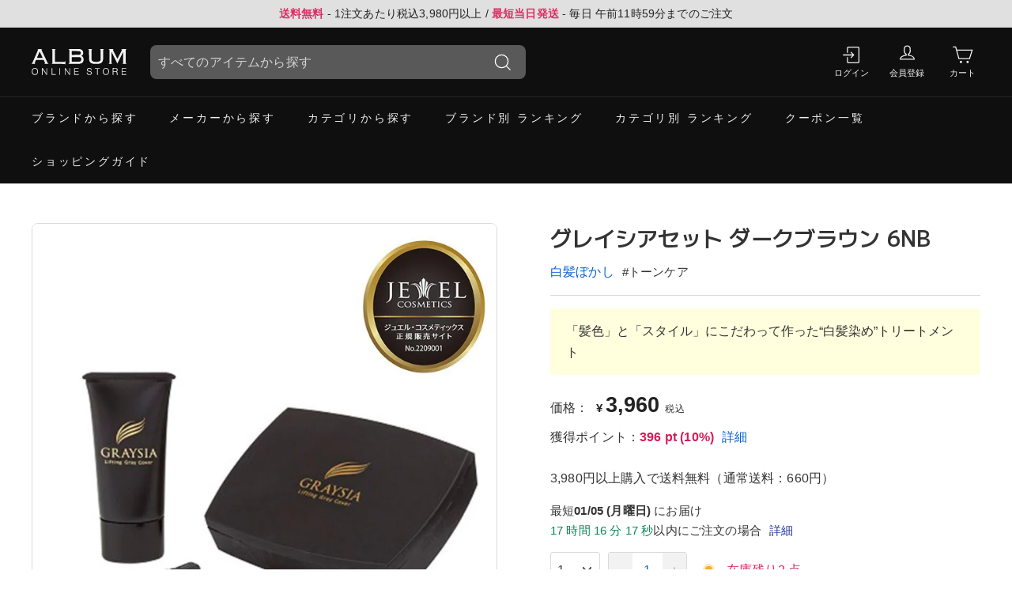

--- FILE ---
content_type: text/html; charset=utf-8
request_url: https://store.album-hair.com/collections/gray_hair_blur/products/4524091182040
body_size: 79193
content:
<!doctype html>
<html class="no-js" lang="ja" dir="ltr">
<head>
	<!-- Added by AVADA SEO Suite -->
	<!-- meta basic type product -->

	<!-- /Added by AVADA SEO Suite -->

<!-- Google tag (gtag.js) -->
<script async src="https://www.googletagmanager.com/gtag/js?id=G-BR2FX0MNRK"></script>
<script>
  window.dataLayer = window.dataLayer || [];
  function gtag(){dataLayer.push(arguments);}
  gtag('js', new Date());

  gtag('config', 'G-BR2FX0MNRK');
</script>
  
  <meta charset="utf-8">
  <meta http-equiv="X-UA-Compatible" content="IE=edge,chrome=1">
  <meta name="viewport" content="width=device-width, initial-scale=1, viewport-fit=cover">
  <!-- <meta name="theme-color" content="#003867"> -->
  <meta name="theme-color" content="#0F0F0F">
  <meta name="format-detection" content="telephone=no">
  <link rel="canonical" href="https://store.album-hair.com/products/4524091182040">
  <link rel="preload" as="script" href="//store.album-hair.com/cdn/shop/t/146/assets/theme.js?v=144036676152079041461766727301">
  <link rel="preconnect" href="https://cdn.shopify.com" crossorigin>
  <link rel="preconnect" href="https://fonts.shopifycdn.com" crossorigin>
  <link rel="dns-prefetch" href="https://productreviews.shopifycdn.com">
  <link rel="dns-prefetch" href="https://ajax.googleapis.com">
  <link rel="dns-prefetch" href="https://maps.googleapis.com">
  <link rel="dns-prefetch" href="https://maps.gstatic.com">

  <link rel="apple-touch-icon" sizes="192x192" href="https://cdn.shopify.com/s/files/1/0095/5891/7175/files/app-favicon_full2_e1422cbd-6b2c-448c-9f47-ae398f63b7bb.png">
  <link rel="shortcut icon" href="https://cdn.shopify.com/s/files/1/0095/5891/7175/files/app-favicon_full2_e1422cbd-6b2c-448c-9f47-ae398f63b7bb.png">
  <link rel="stylesheet" href="https://unpkg.com/scroll-hint@latest/css/scroll-hint.css"><link rel="shortcut icon" href="//store.album-hair.com/cdn/shop/files/favicon32_32_32x32.png?v=1698220172" type="image/png" /><title>【正規品】 ワイマック グレイシアセット ダークブラウン 6NB ｜ALBUM オンラインストア
&ndash; アルバム オンラインストア
</title>
<meta name="description" content="【公式正規品】JEWEL COSMETICS ジュエルコスメティックス  グレイシアセット ダークブラウン 6NBの正規販売店。美容室ALBUM直営で安心の正規品保証。プロ愛用のサロン専売品をご自宅に素早くお届け。最短即日発送・3,980円以上で送料無料・安心のメーカー公認店です。グレイシアセット ダークブラウン 6NBをお探しならこちら。"><meta property="og:site_name" content="アルバム オンラインストア">
  <meta property="og:url" content="https://store.album-hair.com/products/4524091182040">
  <meta property="og:title" content="グレイシアセット ダークブラウン 6NB">
  <meta property="og:type" content="product">
  <meta property="og:description" content="ワイマックのグレイシアセット ダークブラウン 6NBを購入するなら、美容室直営のALBUMオンラインストアで。「髪色」と「スタイル」にこだわって作った“白髪染め”トリートメント グレイシア、ヘアリフティングブラシ、専用ケースの3点セット。 【グレイシア】 白髪を隠す、徐々に染める、ふんわりボリュームアップ、ダメージ補修。 ４つの働きがこれ1本。しかも、すべてがサロン品質の「オールインワン」白髪ケア。 白髪が自然に隠れるだけでなく、ダメージ補修をしながら、ふんわり・しっとりスタイルをかなえます。 プロのノウハウで作ったナチュラルブラウンをベースに、トーン（暗さ）違いでラインナップ。 科学反応を伴わない染毛料なので、毎日使っても傷みません。 【ヘアリフティングブラシ】 ハケとブラシとマスカラのいいトコ取り！ 塗りやすさと仕上がりにこだわり、開発した「グレイシア」専用ブラシ。 細毛・薄毛の部分にも驚くほどの使いやすさ。 全方向に髪をとかしながら1本1本からめて塗布。 ムラなく自然に仕上がり、根元のリフトアップもできます。 【専用ケース】 本体とブラシを収納できる、スタイリッシュな専用ケース。 - 当店は美容室ALBUMが運営するサロン専売品(シャンプー・トリートメント・ヘアオイルなど）の美容通販サイトです。ケラスターゼやオラプレックスなど数々の有名ブランドのオフィシャルパートナーとして、安心安全の正規品を最短翌日にお届けします。"><meta property="og:image" content="http://store.album-hair.com/cdn/shop/products/6nb-2843317.jpg?v=1752197746">
    <meta property="og:image:secure_url" content="https://store.album-hair.com/cdn/shop/products/6nb-2843317.jpg?v=1752197746">
    <meta property="og:image:width" content="800">
    <meta property="og:image:height" content="800"><meta name="twitter:site" content="@">
  <meta name="twitter:card" content="summary_large_image">
  <meta name="twitter:title" content="グレイシアセット ダークブラウン 6NB">
  <meta name="twitter:description" content="ワイマックのグレイシアセット ダークブラウン 6NBを購入するなら、美容室直営のALBUMオンラインストアで。「髪色」と「スタイル」にこだわって作った“白髪染め”トリートメント グレイシア、ヘアリフティングブラシ、専用ケースの3点セット。 【グレイシア】 白髪を隠す、徐々に染める、ふんわりボリュームアップ、ダメージ補修。 ４つの働きがこれ1本。しかも、すべてがサロン品質の「オールインワン」白髪ケア。 白髪が自然に隠れるだけでなく、ダメージ補修をしながら、ふんわり・しっとりスタイルをかなえます。 プロのノウハウで作ったナチュラルブラウンをベースに、トーン（暗さ）違いでラインナップ。 科学反応を伴わない染毛料なので、毎日使っても傷みません。 【ヘアリフティングブラシ】 ハケとブラシとマスカラのいいトコ取り！ 塗りやすさと仕上がりにこだわり、開発した「グレイシア」専用ブラシ。 細毛・薄毛の部分にも驚くほどの使いやすさ。 全方向に髪をとかしながら1本1本からめて塗布。 ムラなく自然に仕上がり、根元のリフトアップもできます。 【専用ケース】 本体とブラシを収納できる、スタイリッシュな専用ケース。 - 当店は美容室ALBUMが運営するサロン専売品(シャンプー・トリートメント・ヘアオイルなど）の美容通販サイトです。ケラスターゼやオラプレックスなど数々の有名ブランドのオフィシャルパートナーとして、安心安全の正規品を最短翌日にお届けします。">
<style data-shopify>@font-face {
  font-family: "M PLUS 1";
  font-weight: 600;
  font-style: normal;
  font-display: swap;
  src: url("//store.album-hair.com/cdn/fonts/m_plus_1/mplus1_n6.be9c82679752ece0642360720f6ad846679a6558.woff2") format("woff2"),
       url("//store.album-hair.com/cdn/fonts/m_plus_1/mplus1_n6.d81dabeba651d5b02b21b345a77b9c13a4615b10.woff") format("woff");
}

  

  
  
  
</style><link href="//store.album-hair.com/cdn/shop/t/146/assets/theme.aio.min.css?v=33212514589356476381766727336" rel="stylesheet" type="text/css" media="all" />
  <link href="//store.album-hair.com/cdn/shop/t/146/assets/theme-child.aio.min.css?v=181192250088415166491766727336" rel="stylesheet" type="text/css" media="all" />
<style data-shopify>:root {
    --typeHeaderPrimary: "M PLUS 1";
    --typeHeaderFallback: sans-serif;
    --typeHeaderSize: 32px;
    --typeHeaderWeight: 600;
    --typeHeaderLineHeight: 1.5;
    --typeHeaderSpacing: 0.01em;

    --typeBasePrimary:"system_ui";
    --typeBaseFallback:-apple-system, 'Segoe UI', Roboto, 'Helvetica Neue', 'Noto Sans', 'Liberation Sans', Arial, sans-serif, 'Apple Color Emoji', 'Segoe UI Emoji', 'Segoe UI Symbol', 'Noto Color Emoji';
    --typeBaseSize: 16px;
    --typeBaseWeight: 400;
    --typeBaseSpacing: 0.01em;
    --typeBaseLineHeight: 1.7;

    --colorSmallImageBg: #ffffff;
    --colorSmallImageBgDark: #f7f7f7;
    --colorLargeImageBg: #a6a6a6;
    --colorLargeImageBgLight: #c7c7c7;

    --iconWeight: 3px;
    --iconLinecaps: miter;

    
      --buttonRadius: 3px;
      --btnPadding: 11px 25px;
    

    
      --roundness: 15px;
    

    
      --gridThickness: 0px;
    

    --productTileMargin: 10%;
    --collectionTileMargin: 0%;

    --swatchSize: 40px;
  }

  @media screen and (max-width: 768px) {
    :root {
      --typeBaseSize: 14px;

      
        --roundness: 15px;
        --btnPadding: 9px 25px;
      
    }
  }</style><script>
    document.documentElement.className = document.documentElement.className.replace('no-js', 'js');

    window.theme = window.theme || {};
    theme.routes = {
      home: "/",
      collections: "/collections",
      cart: "/cart.js",
      cartPage: "/cart",
      cartAdd: "/cart/add.js",
      cartChange: "/cart/change.js",
      search: "/search"
    };

    theme.strings = {
      soldOut: "売り切れ",
      unavailable: "",
      inStockLabel: "在庫あり",
      oneStockLabel: "在庫残り[count] 点",
      otherStockLabel: "在庫残り[count] 点",
      willNotShipUntil: "",
      willBeInStockAfter: "",
      waitingForStock: "",
      savePrice: "[saved_amount]OFF",
      cartEmpty: "カートに商品がありません",
      cartTermsConfirmation: "",
      searchCollections: "コレクション：",
      searchPages: "ページ：",
      searchArticles: "記事：",
      maxQuantity: ""
    };
    theme.settings = {
      cartType: "page",
      isCustomerTemplate: false,
      moneyFormat: "\u003cspan class=\"yen\"\u003e¥\u003c\/span\u003e\u003cspan class=\"money\"\u003e{{amount_no_decimals}}\u003c\/span\u003e",
      saveType: "percent",
      productImageSize: "square",
      productImageCover: false,
      predictiveSearch: false,
      predictiveSearchType: "product",
      superScriptSetting: true,
      superScriptPrice: false,
      quickView: false,
      quickAdd: false,
      themeName: 'Expanse',
      themeVersion: "4.2.0"
    };
  </script>

  <script>window.performance && window.performance.mark && window.performance.mark('shopify.content_for_header.start');</script><meta name="google-site-verification" content="IchFtufZ7KXHtqRMxq1sAE8ImzToz8xs2KTM6zc-xBA">
<meta id="shopify-digital-wallet" name="shopify-digital-wallet" content="/9558917175/digital_wallets/dialog">
<meta name="shopify-checkout-api-token" content="9a45635006a583709604060184e6f023">
<meta id="in-context-paypal-metadata" data-shop-id="9558917175" data-venmo-supported="false" data-environment="production" data-locale="ja_JP" data-paypal-v4="true" data-currency="JPY">
<link rel="alternate" type="application/json+oembed" href="https://store.album-hair.com/products/4524091182040.oembed">
<script async="async" src="/checkouts/internal/preloads.js?locale=ja-JP"></script>
<link rel="preconnect" href="https://shop.app" crossorigin="anonymous">
<script async="async" src="https://shop.app/checkouts/internal/preloads.js?locale=ja-JP&shop_id=9558917175" crossorigin="anonymous"></script>
<script id="apple-pay-shop-capabilities" type="application/json">{"shopId":9558917175,"countryCode":"JP","currencyCode":"JPY","merchantCapabilities":["supports3DS"],"merchantId":"gid:\/\/shopify\/Shop\/9558917175","merchantName":"アルバム オンラインストア","requiredBillingContactFields":["postalAddress","email","phone"],"requiredShippingContactFields":["postalAddress","email","phone"],"shippingType":"shipping","supportedNetworks":["visa","masterCard","amex","jcb","discover"],"total":{"type":"pending","label":"アルバム オンラインストア","amount":"1.00"},"shopifyPaymentsEnabled":true,"supportsSubscriptions":true}</script>
<script id="shopify-features" type="application/json">{"accessToken":"9a45635006a583709604060184e6f023","betas":["rich-media-storefront-analytics"],"domain":"store.album-hair.com","predictiveSearch":false,"shopId":9558917175,"locale":"ja"}</script>
<script>var Shopify = Shopify || {};
Shopify.shop = "album-onlineshop.myshopify.com";
Shopify.locale = "ja";
Shopify.currency = {"active":"JPY","rate":"1.0"};
Shopify.country = "JP";
Shopify.theme = {"name":"Expanse v4.2.0 | v25\/12","id":133369724983,"schema_name":"Expanse","schema_version":"4.2.0","theme_store_id":null,"role":"main"};
Shopify.theme.handle = "null";
Shopify.theme.style = {"id":null,"handle":null};
Shopify.cdnHost = "store.album-hair.com/cdn";
Shopify.routes = Shopify.routes || {};
Shopify.routes.root = "/";</script>
<script type="module">!function(o){(o.Shopify=o.Shopify||{}).modules=!0}(window);</script>
<script>!function(o){function n(){var o=[];function n(){o.push(Array.prototype.slice.apply(arguments))}return n.q=o,n}var t=o.Shopify=o.Shopify||{};t.loadFeatures=n(),t.autoloadFeatures=n()}(window);</script>
<script>
  window.ShopifyPay = window.ShopifyPay || {};
  window.ShopifyPay.apiHost = "shop.app\/pay";
  window.ShopifyPay.redirectState = null;
</script>
<script id="shop-js-analytics" type="application/json">{"pageType":"product"}</script>
<script defer="defer" async type="module" src="//store.album-hair.com/cdn/shopifycloud/shop-js/modules/v2/client.init-shop-cart-sync_BJFAoJgM.ja.esm.js"></script>
<script defer="defer" async type="module" src="//store.album-hair.com/cdn/shopifycloud/shop-js/modules/v2/chunk.common_BaQ0HiLN.esm.js"></script>
<script type="module">
  await import("//store.album-hair.com/cdn/shopifycloud/shop-js/modules/v2/client.init-shop-cart-sync_BJFAoJgM.ja.esm.js");
await import("//store.album-hair.com/cdn/shopifycloud/shop-js/modules/v2/chunk.common_BaQ0HiLN.esm.js");

  window.Shopify.SignInWithShop?.initShopCartSync?.({"fedCMEnabled":true,"windoidEnabled":true});

</script>
<script>
  window.Shopify = window.Shopify || {};
  if (!window.Shopify.featureAssets) window.Shopify.featureAssets = {};
  window.Shopify.featureAssets['shop-js'] = {"shop-cart-sync":["modules/v2/client.shop-cart-sync_D-TTwAz0.ja.esm.js","modules/v2/chunk.common_BaQ0HiLN.esm.js"],"init-fed-cm":["modules/v2/client.init-fed-cm_D1mkYA53.ja.esm.js","modules/v2/chunk.common_BaQ0HiLN.esm.js"],"init-shop-email-lookup-coordinator":["modules/v2/client.init-shop-email-lookup-coordinator_CWdwCyYB.ja.esm.js","modules/v2/chunk.common_BaQ0HiLN.esm.js"],"shop-cash-offers":["modules/v2/client.shop-cash-offers_BKFmn403.ja.esm.js","modules/v2/chunk.common_BaQ0HiLN.esm.js","modules/v2/chunk.modal_fs8e8m3G.esm.js"],"shop-button":["modules/v2/client.shop-button_BRsaFa8u.ja.esm.js","modules/v2/chunk.common_BaQ0HiLN.esm.js"],"init-windoid":["modules/v2/client.init-windoid_CwY42VUK.ja.esm.js","modules/v2/chunk.common_BaQ0HiLN.esm.js"],"avatar":["modules/v2/client.avatar_BTnouDA3.ja.esm.js"],"init-shop-cart-sync":["modules/v2/client.init-shop-cart-sync_BJFAoJgM.ja.esm.js","modules/v2/chunk.common_BaQ0HiLN.esm.js"],"shop-toast-manager":["modules/v2/client.shop-toast-manager_Bs6NgtWF.ja.esm.js","modules/v2/chunk.common_BaQ0HiLN.esm.js"],"pay-button":["modules/v2/client.pay-button_CJmvT5Ts.ja.esm.js","modules/v2/chunk.common_BaQ0HiLN.esm.js"],"shop-login-button":["modules/v2/client.shop-login-button_9i_TNwv6.ja.esm.js","modules/v2/chunk.common_BaQ0HiLN.esm.js","modules/v2/chunk.modal_fs8e8m3G.esm.js"],"init-customer-accounts-sign-up":["modules/v2/client.init-customer-accounts-sign-up_HZmdUoF2.ja.esm.js","modules/v2/client.shop-login-button_9i_TNwv6.ja.esm.js","modules/v2/chunk.common_BaQ0HiLN.esm.js","modules/v2/chunk.modal_fs8e8m3G.esm.js"],"init-shop-for-new-customer-accounts":["modules/v2/client.init-shop-for-new-customer-accounts_lOvvvdmA.ja.esm.js","modules/v2/client.shop-login-button_9i_TNwv6.ja.esm.js","modules/v2/chunk.common_BaQ0HiLN.esm.js","modules/v2/chunk.modal_fs8e8m3G.esm.js"],"init-customer-accounts":["modules/v2/client.init-customer-accounts_BhjJ4KFK.ja.esm.js","modules/v2/client.shop-login-button_9i_TNwv6.ja.esm.js","modules/v2/chunk.common_BaQ0HiLN.esm.js","modules/v2/chunk.modal_fs8e8m3G.esm.js"],"shop-follow-button":["modules/v2/client.shop-follow-button_COpB_dcQ.ja.esm.js","modules/v2/chunk.common_BaQ0HiLN.esm.js","modules/v2/chunk.modal_fs8e8m3G.esm.js"],"lead-capture":["modules/v2/client.lead-capture_BgaL5DMI.ja.esm.js","modules/v2/chunk.common_BaQ0HiLN.esm.js","modules/v2/chunk.modal_fs8e8m3G.esm.js"],"checkout-modal":["modules/v2/client.checkout-modal_C5d-xytk.ja.esm.js","modules/v2/chunk.common_BaQ0HiLN.esm.js","modules/v2/chunk.modal_fs8e8m3G.esm.js"],"shop-login":["modules/v2/client.shop-login_ByZqzcXh.ja.esm.js","modules/v2/chunk.common_BaQ0HiLN.esm.js","modules/v2/chunk.modal_fs8e8m3G.esm.js"],"payment-terms":["modules/v2/client.payment-terms_B3N_fC42.ja.esm.js","modules/v2/chunk.common_BaQ0HiLN.esm.js","modules/v2/chunk.modal_fs8e8m3G.esm.js"]};
</script>
<script>(function() {
  var isLoaded = false;
  function asyncLoad() {
    if (isLoaded) return;
    isLoaded = true;
    var urls = ["https:\/\/delivery-date-and-time-picker.amp.tokyo\/script_tags\/cart_attributes.js?shop=album-onlineshop.myshopify.com","https:\/\/deliverytimer.herokuapp.com\/deliverrytimer.js?shop=album-onlineshop.myshopify.com"];
    for (var i = 0; i < urls.length; i++) {
      var s = document.createElement('script');
      s.type = 'text/javascript';
      s.async = true;
      s.src = urls[i];
      var x = document.getElementsByTagName('script')[0];
      x.parentNode.insertBefore(s, x);
    }
  };
  if(window.attachEvent) {
    window.attachEvent('onload', asyncLoad);
  } else {
    window.addEventListener('load', asyncLoad, false);
  }
})();</script>
<script id="__st">var __st={"a":9558917175,"offset":32400,"reqid":"94100186-66c7-4baf-b393-eaca893d0da0-1767433112","pageurl":"store.album-hair.com\/collections\/gray_hair_blur\/products\/4524091182040","u":"9eabd761cdd4","p":"product","rtyp":"product","rid":6773152874551};</script>
<script>window.ShopifyPaypalV4VisibilityTracking = true;</script>
<script id="captcha-bootstrap">!function(){'use strict';const t='contact',e='account',n='new_comment',o=[[t,t],['blogs',n],['comments',n],[t,'customer']],c=[[e,'customer_login'],[e,'guest_login'],[e,'recover_customer_password'],[e,'create_customer']],r=t=>t.map((([t,e])=>`form[action*='/${t}']:not([data-nocaptcha='true']) input[name='form_type'][value='${e}']`)).join(','),a=t=>()=>t?[...document.querySelectorAll(t)].map((t=>t.form)):[];function s(){const t=[...o],e=r(t);return a(e)}const i='password',u='form_key',d=['recaptcha-v3-token','g-recaptcha-response','h-captcha-response',i],f=()=>{try{return window.sessionStorage}catch{return}},m='__shopify_v',_=t=>t.elements[u];function p(t,e,n=!1){try{const o=window.sessionStorage,c=JSON.parse(o.getItem(e)),{data:r}=function(t){const{data:e,action:n}=t;return t[m]||n?{data:e,action:n}:{data:t,action:n}}(c);for(const[e,n]of Object.entries(r))t.elements[e]&&(t.elements[e].value=n);n&&o.removeItem(e)}catch(o){console.error('form repopulation failed',{error:o})}}const l='form_type',E='cptcha';function T(t){t.dataset[E]=!0}const w=window,h=w.document,L='Shopify',v='ce_forms',y='captcha';let A=!1;((t,e)=>{const n=(g='f06e6c50-85a8-45c8-87d0-21a2b65856fe',I='https://cdn.shopify.com/shopifycloud/storefront-forms-hcaptcha/ce_storefront_forms_captcha_hcaptcha.v1.5.2.iife.js',D={infoText:'hCaptchaによる保護',privacyText:'プライバシー',termsText:'利用規約'},(t,e,n)=>{const o=w[L][v],c=o.bindForm;if(c)return c(t,g,e,D).then(n);var r;o.q.push([[t,g,e,D],n]),r=I,A||(h.body.append(Object.assign(h.createElement('script'),{id:'captcha-provider',async:!0,src:r})),A=!0)});var g,I,D;w[L]=w[L]||{},w[L][v]=w[L][v]||{},w[L][v].q=[],w[L][y]=w[L][y]||{},w[L][y].protect=function(t,e){n(t,void 0,e),T(t)},Object.freeze(w[L][y]),function(t,e,n,w,h,L){const[v,y,A,g]=function(t,e,n){const i=e?o:[],u=t?c:[],d=[...i,...u],f=r(d),m=r(i),_=r(d.filter((([t,e])=>n.includes(e))));return[a(f),a(m),a(_),s()]}(w,h,L),I=t=>{const e=t.target;return e instanceof HTMLFormElement?e:e&&e.form},D=t=>v().includes(t);t.addEventListener('submit',(t=>{const e=I(t);if(!e)return;const n=D(e)&&!e.dataset.hcaptchaBound&&!e.dataset.recaptchaBound,o=_(e),c=g().includes(e)&&(!o||!o.value);(n||c)&&t.preventDefault(),c&&!n&&(function(t){try{if(!f())return;!function(t){const e=f();if(!e)return;const n=_(t);if(!n)return;const o=n.value;o&&e.removeItem(o)}(t);const e=Array.from(Array(32),(()=>Math.random().toString(36)[2])).join('');!function(t,e){_(t)||t.append(Object.assign(document.createElement('input'),{type:'hidden',name:u})),t.elements[u].value=e}(t,e),function(t,e){const n=f();if(!n)return;const o=[...t.querySelectorAll(`input[type='${i}']`)].map((({name:t})=>t)),c=[...d,...o],r={};for(const[a,s]of new FormData(t).entries())c.includes(a)||(r[a]=s);n.setItem(e,JSON.stringify({[m]:1,action:t.action,data:r}))}(t,e)}catch(e){console.error('failed to persist form',e)}}(e),e.submit())}));const S=(t,e)=>{t&&!t.dataset[E]&&(n(t,e.some((e=>e===t))),T(t))};for(const o of['focusin','change'])t.addEventListener(o,(t=>{const e=I(t);D(e)&&S(e,y())}));const B=e.get('form_key'),M=e.get(l),P=B&&M;t.addEventListener('DOMContentLoaded',(()=>{const t=y();if(P)for(const e of t)e.elements[l].value===M&&p(e,B);[...new Set([...A(),...v().filter((t=>'true'===t.dataset.shopifyCaptcha))])].forEach((e=>S(e,t)))}))}(h,new URLSearchParams(w.location.search),n,t,e,['guest_login'])})(!1,!0)}();</script>
<script integrity="sha256-4kQ18oKyAcykRKYeNunJcIwy7WH5gtpwJnB7kiuLZ1E=" data-source-attribution="shopify.loadfeatures" defer="defer" src="//store.album-hair.com/cdn/shopifycloud/storefront/assets/storefront/load_feature-a0a9edcb.js" crossorigin="anonymous"></script>
<script crossorigin="anonymous" defer="defer" src="//store.album-hair.com/cdn/shopifycloud/storefront/assets/shopify_pay/storefront-65b4c6d7.js?v=20250812"></script>
<script data-source-attribution="shopify.dynamic_checkout.dynamic.init">var Shopify=Shopify||{};Shopify.PaymentButton=Shopify.PaymentButton||{isStorefrontPortableWallets:!0,init:function(){window.Shopify.PaymentButton.init=function(){};var t=document.createElement("script");t.src="https://store.album-hair.com/cdn/shopifycloud/portable-wallets/latest/portable-wallets.ja.js",t.type="module",document.head.appendChild(t)}};
</script>
<script data-source-attribution="shopify.dynamic_checkout.buyer_consent">
  function portableWalletsHideBuyerConsent(e){var t=document.getElementById("shopify-buyer-consent"),n=document.getElementById("shopify-subscription-policy-button");t&&n&&(t.classList.add("hidden"),t.setAttribute("aria-hidden","true"),n.removeEventListener("click",e))}function portableWalletsShowBuyerConsent(e){var t=document.getElementById("shopify-buyer-consent"),n=document.getElementById("shopify-subscription-policy-button");t&&n&&(t.classList.remove("hidden"),t.removeAttribute("aria-hidden"),n.addEventListener("click",e))}window.Shopify?.PaymentButton&&(window.Shopify.PaymentButton.hideBuyerConsent=portableWalletsHideBuyerConsent,window.Shopify.PaymentButton.showBuyerConsent=portableWalletsShowBuyerConsent);
</script>
<script data-source-attribution="shopify.dynamic_checkout.cart.bootstrap">document.addEventListener("DOMContentLoaded",(function(){function t(){return document.querySelector("shopify-accelerated-checkout-cart, shopify-accelerated-checkout")}if(t())Shopify.PaymentButton.init();else{new MutationObserver((function(e,n){t()&&(Shopify.PaymentButton.init(),n.disconnect())})).observe(document.body,{childList:!0,subtree:!0})}}));
</script>
<link id="shopify-accelerated-checkout-styles" rel="stylesheet" media="screen" href="https://store.album-hair.com/cdn/shopifycloud/portable-wallets/latest/accelerated-checkout-backwards-compat.css" crossorigin="anonymous">
<style id="shopify-accelerated-checkout-cart">
        #shopify-buyer-consent {
  margin-top: 1em;
  display: inline-block;
  width: 100%;
}

#shopify-buyer-consent.hidden {
  display: none;
}

#shopify-subscription-policy-button {
  background: none;
  border: none;
  padding: 0;
  text-decoration: underline;
  font-size: inherit;
  cursor: pointer;
}

#shopify-subscription-policy-button::before {
  box-shadow: none;
}

      </style>

<script>window.performance && window.performance.mark && window.performance.mark('shopify.content_for_header.end');</script>
  <script src="https://ajax.googleapis.com/ajax/libs/jquery/3.6.3/jquery.min.js"></script>
  <script src="//store.album-hair.com/cdn/shop/t/146/assets/vendor-scripts-v2.js" defer="defer"></script>
  <script src="//store.album-hair.com/cdn/shop/t/146/assets/theme.js?v=144036676152079041461766727301" defer="defer"></script>
  <script src="//store.album-hair.com/cdn/shop/t/146/assets/theme-child.js?v=18497852204087877081766727300" defer="defer"></script>
  <script src="https://unpkg.com/scroll-hint@latest/js/scroll-hint.min.js"></script>
<script>
  var shopEpMetafield = {"point_campaign":false,"updated_at":"2026-01-03T09:37:35.506931Z","stealth_mode":false,"point_value":1,"include_tax":true,"currency_value":100,"live":true,"tier_rules":{"563e64e4-fd09-11ec-b3f7-827b1e488ab8":{"name":"シルバー会員","point_value":2,"currency_value":100,"currency_spent_requirement":5000,"free_shipping":false,"percentage":2.0},"77682f1a-fd09-11ec-b4aa-827b1e488ab8":{"name":"ゴールド会員","point_value":3,"currency_value":100,"currency_spent_requirement":10000,"free_shipping":false,"percentage":3.0},"acec3844-5d0a-11ea-8fda-8a2ba915eeb9":{"name":"レギュラー会員","point_value":1,"currency_value":100,"currency_spent_requirement":0,"free_shipping":false,"percentage":1.0},"ba2f31bc-fd0a-11ec-a776-827b1e488ab8":{"name":"プラチナ会員","point_value":4,"currency_value":100,"currency_spent_requirement":50000,"free_shipping":false,"percentage":4.0},"ccd01070-fd0a-11ec-9432-827b1e488ab8":{"name":"ダイヤモンド会員","point_value":6,"currency_value":100,"currency_spent_requirement":100000,"free_shipping":false,"percentage":6.0}},"reward_rules":{"birthday":{"active":true,"type":"birthday","period":1,"point_value":700,"customer_maximum_count":1,"delay_days":0,"maximum_count":null,"period_unit":"year"},"marketing_opt_in":{"active":true,"type":"marketing_opt_in","period":null,"point_value":100,"customer_maximum_count":1,"delay_days":0,"maximum_count":null,"period_unit":null}},"percentage":1.0,"point_rules":{"563e64e4-fd09-11ec-b3f7-827b1e488ab8":{"point_value":2,"currency_value":100,"free_shipping":false,"percentage":2.0},"77682f1a-fd09-11ec-b4aa-827b1e488ab8":{"point_value":3,"currency_value":100,"free_shipping":false,"percentage":3.0},"acec3844-5d0a-11ea-8fda-8a2ba915eeb9":{"point_value":1,"currency_value":100,"free_shipping":false,"percentage":1.0},"ba2f31bc-fd0a-11ec-a776-827b1e488ab8":{"point_value":4,"currency_value":100,"free_shipping":false,"percentage":4.0},"ccd01070-fd0a-11ec-9432-827b1e488ab8":{"point_value":6,"currency_value":100,"free_shipping":false,"percentage":6.0}},"reward_currency_value":1,"reward_point_value":1,"shipping_codes":[]};

  if (shopEpMetafield) {
    var easyPointsSession = sessionStorage.getItem("easyPoints");
    easyPointsSession = easyPointsSession ? JSON.parse(easyPointsSession) : {};

    easyPointsSession.widgetHidden = !shopEpMetafield.widget;
    easyPointsSession.shopMetafieldUpdatedAt = shopEpMetafield.updated_at;

    
      var customerEpMetafield = null;
    

    if (customerEpMetafield) {
      easyPointsSession.pointBalance = customerEpMetafield.balance;
      easyPointsSession.expirationDate = customerEpMetafield.expiration_date;

      easyPointsSession.customerPointRulePercentage = parseInt(customerEpMetafield.percentage);
      easyPointsSession.customerPointRulePointValue = parseInt(customerEpMetafield.point_value);
      easyPointsSession.customerPointRuleCurrencyValue = parseInt(customerEpMetafield.currency_value);
      easyPointsSession.tierName = customerEpMetafield.tier;

      if (customerEpMetafield.tier_maintenance_data) {
        easyPointsSession.rankMaintenanceData = customerEpMetafield.tier_maintenance_data.maintenance_data;
        easyPointsSession.rankAdvancementData = customerEpMetafield.tier_maintenance_data.advancement_data;
      }

      if (typeof customerEpMetafield.coupon_value === "number" && customerEpMetafield.coupon_value > 0) {
        easyPointsSession.appliedDiscount = customerEpMetafield.coupon_value;
      } else {
        delete easyPointsSession.appliedDiscount;
      }
    } else {
      easyPointsSession.customerPointRulePercentage = parseInt(shopEpMetafield.percentage);
      easyPointsSession.customerPointRulePointValue = parseInt(shopEpMetafield.point_value);
      easyPointsSession.customerPointRuleCurrencyValue = parseInt(shopEpMetafield.currency_value);

      delete easyPointsSession.pointBalance;
      delete easyPointsSession.expirationDate;
      delete easyPointsSession.tierName;
      delete easyPointsSession.rankMaintenanceData;
      delete easyPointsSession.rankAdvancementData;
      delete easyPointsSession.appliedDiscount;
    }

    sessionStorage.setItem("easyPoints", JSON.stringify(easyPointsSession));
  }
</script>

      <script src="//store.album-hair.com/cdn/shop/t/146/assets/easy_points.js?v=139632190529866774451766727291" type="text/javascript"></script>
      <link href="//store.album-hair.com/cdn/shop/t/146/assets/easy_points_integration.aio.min.css?v=28217972736201937221766727336" rel="stylesheet" type="text/css" media="all" />
      <script src="//store.album-hair.com/cdn/shop/t/146/assets/easy_points_integration.min.js?v=158437551483770689271766727293" type="text/javascript"></script>
      <script src="//store.album-hair.com/cdn/shopifycloud/storefront/assets/themes_support/option_selection-b017cd28.js" type="text/javascript"></script>
<script type="text/javascript">if(typeof window.hulkappsWishlist === 'undefined') {
        window.hulkappsWishlist = {};
        }
        window.hulkappsWishlist.baseURL = '/apps/advanced-wishlist/api';
        window.hulkappsWishlist.hasAppBlockSupport = '1';
    </script>

  
  <script>
    $(document).ready(function() {
      $('.product-single__sales-copy p').each(function() {
        var text = $(this).text();
        var newText = text.split('。')[0];
        $(this).text(newText);
      });
    });
  </script>
  

<!-- BEGIN app block: shopify://apps/judge-me-reviews/blocks/judgeme_core/61ccd3b1-a9f2-4160-9fe9-4fec8413e5d8 --><!-- Start of Judge.me Core -->






<link rel="dns-prefetch" href="https://cdnwidget.judge.me">
<link rel="dns-prefetch" href="https://cdn.judge.me">
<link rel="dns-prefetch" href="https://cdn1.judge.me">
<link rel="dns-prefetch" href="https://api.judge.me">

<script data-cfasync='false' class='jdgm-settings-script'>window.jdgmSettings={"pagination":5,"disable_web_reviews":true,"badge_no_review_text":"\u003cspan class=\"no_review\"\u003eレビューはありません。\u003c/span\u003e","badge_n_reviews_text":"\u003cspan class=\"total_number\"\u003e{{ n }}\u003c/span\u003e","badge_star_color":"#FF6200","hide_badge_preview_if_no_reviews":true,"badge_hide_text":false,"enforce_center_preview_badge":false,"widget_title":"この商品のクチコミ","widget_open_form_text":"レビューを書く","widget_close_form_text":"キャンセル","widget_refresh_page_text":"ページを更新","widget_summary_text":"{{ number_of_reviews }}件の評価","widget_no_review_text":"レビューはありません","widget_name_field_text":"ニックネーム","widget_verified_name_field_text":"承認済みのニックネーム（公開）","widget_name_placeholder_text":"ニックネームを入力（非公開）","widget_required_field_error_text":"このフィールドは必須です。","widget_email_field_text":"メールアドレス","widget_verified_email_field_text":"承認済みのメールアドレス（非公開）","widget_email_placeholder_text":"sample@gmail.com（非公開）","widget_email_field_error_text":"有効なメールアドレスを入力してください。","widget_rating_field_text":"満足度","widget_review_title_field_text":"タイトル","widget_review_title_placeholder_text":"タイトルを入力（任意）","widget_review_body_field_text":"レビューを追加","widget_review_body_placeholder_text":"気に入ったこと / 気に入らなかったことは何ですか？この商品をどのように使いましたか？","widget_pictures_field_text":"写真を追加する","widget_submit_review_text":"投稿する","widget_submit_verified_review_text":"投稿する","widget_submit_success_msg_with_auto_publish":"ありがとうございました！レビューを表示するには、しばらくしてからページを更新してください。","widget_submit_success_msg_no_auto_publish":"ありがとうございました！レビューは、ショップ管理者によって承認されるとすぐに公開されます。","widget_show_default_reviews_out_of_total_text":"{{ n_reviews }}件のレビューのうち{{ n_reviews_shown }}件を表示しています。","widget_show_all_link_text":"すべて表示","widget_show_less_link_text":"表示を減らす","widget_author_said_text":"{{ reviewer_name }}の言葉：","widget_days_text":"{{ n }}日前","widget_weeks_text":"{{ n }}週間前","widget_months_text":"{{ n }}ヶ月前","widget_years_text":"{{ n }}年前","widget_yesterday_text":"昨日","widget_today_text":"今日","widget_replied_text":"\u003e\u003e {{ shop_name }}の返信：","widget_read_more_text":"さらに見る","widget_reviewer_name_as_initial":"anonymous","widget_rating_filter_color":"#636366","widget_rating_filter_see_all_text":"すべて見る","widget_sorting_most_recent_text":"最新順","widget_sorting_highest_rating_text":"最高評価順","widget_sorting_lowest_rating_text":"最低評価順","widget_sorting_with_pictures_text":"写真付きのみ","widget_sorting_most_helpful_text":"最も役立つ順","widget_open_question_form_text":"質問する","widget_reviews_subtab_text":"レビュー","widget_questions_subtab_text":"質問","widget_question_label_text":"質問","widget_answer_label_text":"回答","widget_question_placeholder_text":"ここに質問を書いてください","widget_submit_question_text":"質問を送信","widget_question_submit_success_text":"ご質問ありがとうございます！回答があり次第ご連絡いたします。","widget_star_color":"#f6a429","verified_badge_text":"招待されたユーザー","verified_badge_bg_color":"","verified_badge_text_color":"","verified_badge_placement":"left-of-reviewer-name","widget_review_max_height":3,"widget_hide_border":false,"widget_social_share":false,"widget_thumb":true,"widget_review_location_show":false,"widget_location_format":"country_code_only","all_reviews_include_out_of_store_products":true,"all_reviews_out_of_store_text":"（ストア外）","all_reviews_pagination":100,"all_reviews_product_name_prefix_text":"購入した商品：","enable_review_pictures":false,"enable_question_anwser":false,"widget_theme":"","review_date_format":"timestamp","default_sort_method":"most-recent","widget_product_reviews_subtab_text":"製品レビュー","widget_shop_reviews_subtab_text":"ショップレビュー","widget_other_products_reviews_text":"他の製品のレビュー","widget_store_reviews_subtab_text":"ショップレビュー","widget_no_store_reviews_text":"この店舗はまだレビューを受け取っていません","widget_web_restriction_product_reviews_text":"この製品に対するレビューはまだありません","widget_no_items_text":"アイテムが見つかりません","widget_show_more_text":"もっと見る","widget_write_a_store_review_text":"ストアレビューを書く","widget_other_languages_heading":"他の言語のレビュー","widget_translate_review_text":"レビューを{{ language }}に翻訳","widget_translating_review_text":"翻訳中...","widget_show_original_translation_text":"原文を表示 ({{ language }})","widget_translate_review_failed_text":"レビューを翻訳できませんでした。","widget_translate_review_retry_text":"再試行","widget_translate_review_try_again_later_text":"後でもう一度お試しください","show_product_url_for_grouped_product":false,"widget_sorting_pictures_first_text":"写真を最初に","show_pictures_on_all_rev_page_mobile":false,"show_pictures_on_all_rev_page_desktop":false,"floating_tab_hide_mobile_install_preference":false,"floating_tab_button_name":"★ レビュー","floating_tab_title":"お客様の声","floating_tab_button_color":"","floating_tab_button_background_color":"","floating_tab_url":"","floating_tab_url_enabled":false,"floating_tab_tab_style":"text","all_reviews_text_badge_text":"お客様は当店を{{ shop.metafields.judgeme.all_reviews_count }}件のレビューに基づいて{{ shop.metafields.judgeme.all_reviews_rating | round: 1 }}/5と評価しています。","all_reviews_text_badge_text_branded_style":"{{ shop.metafields.judgeme.all_reviews_count }}件のレビューに基づいて5つ星中{{ shop.metafields.judgeme.all_reviews_rating | round: 1 }}つ星","is_all_reviews_text_badge_a_link":false,"show_stars_for_all_reviews_text_badge":true,"all_reviews_text_badge_url":"","all_reviews_text_style":"text","all_reviews_text_color_style":"judgeme_brand_color","all_reviews_text_color":"#108474","all_reviews_text_show_jm_brand":true,"featured_carousel_show_header":false,"featured_carousel_title":"REVIEWS","testimonials_carousel_title":"お客様の声","videos_carousel_title":"お客様の声","cards_carousel_title":"お客様の声","featured_carousel_count_text":"{{ n }}件のレビューから","featured_carousel_add_link_to_all_reviews_page":false,"featured_carousel_url":"","featured_carousel_show_images":true,"featured_carousel_autoslide_interval":5,"featured_carousel_arrows_on_the_sides":false,"featured_carousel_height":150,"featured_carousel_width":100,"featured_carousel_image_size":120,"featured_carousel_image_height":250,"featured_carousel_arrow_color":"#eeeeee","verified_count_badge_style":"vintage","verified_count_badge_orientation":"horizontal","verified_count_badge_color_style":"judgeme_brand_color","verified_count_badge_color":"#108474","is_verified_count_badge_a_link":false,"verified_count_badge_url":"","verified_count_badge_show_jm_brand":true,"widget_rating_preset_default":0,"widget_first_sub_tab":"product-reviews","widget_show_histogram":true,"widget_histogram_use_custom_color":true,"widget_pagination_use_custom_color":true,"widget_star_use_custom_color":true,"widget_verified_badge_use_custom_color":false,"widget_write_review_use_custom_color":false,"picture_reminder_submit_button":"Upload Pictures","enable_review_videos":false,"mute_video_by_default":false,"widget_sorting_videos_first_text":"動画を最初に","widget_review_pending_text":"保留中","featured_carousel_items_for_large_screen":5,"social_share_options_order":"Facebook,Twitter","remove_microdata_snippet":true,"disable_json_ld":false,"enable_json_ld_products":false,"preview_badge_show_question_text":false,"preview_badge_no_question_text":"質問なし","preview_badge_n_question_text":"{{ number_of_questions }}件の質問","qa_badge_show_icon":false,"qa_badge_position":"same-row","remove_judgeme_branding":false,"widget_add_search_bar":false,"widget_search_bar_placeholder":"検索","widget_sorting_verified_only_text":"認証済みのみ","featured_carousel_theme":"vertical","featured_carousel_show_rating":true,"featured_carousel_show_title":false,"featured_carousel_show_body":true,"featured_carousel_show_date":false,"featured_carousel_show_reviewer":false,"featured_carousel_show_product":false,"featured_carousel_header_background_color":"#108474","featured_carousel_header_text_color":"#ffffff","featured_carousel_name_product_separator":"reviewed","featured_carousel_full_star_background":"#108474","featured_carousel_empty_star_background":"#dadada","featured_carousel_vertical_theme_background":"#f9fafb","featured_carousel_verified_badge_enable":false,"featured_carousel_verified_badge_color":"#108474","featured_carousel_border_style":"round","featured_carousel_review_line_length_limit":3,"featured_carousel_more_reviews_button_text":"さらにレビューを読む","featured_carousel_view_product_button_text":"製品を見る","all_reviews_page_load_reviews_on":"scroll","all_reviews_page_load_more_text":"さらにレビューを読み込む","disable_fb_tab_reviews":false,"enable_ajax_cdn_cache":false,"widget_public_name_text":"\u0026nbsp;","default_reviewer_name":"購入者さん","default_reviewer_name_has_non_latin":false,"widget_reviewer_anonymous":"購入者さん","medals_widget_title":"Judge.me レビューメダル","medals_widget_background_color":"#f9fafb","medals_widget_position":"footer_all_pages","medals_widget_border_color":"#f9fafb","medals_widget_verified_text_position":"left","medals_widget_use_monochromatic_version":false,"medals_widget_elements_color":"#108474","show_reviewer_avatar":false,"widget_invalid_yt_video_url_error_text":"YouTubeビデオURLではありません","widget_max_length_field_error_text":"{0}文字以内で入力してください。","widget_show_country_flag":false,"widget_show_collected_via_shop_app":true,"widget_verified_by_shop_badge_style":"light","widget_verified_by_shop_text":"ショップによって認証","widget_show_photo_gallery":false,"widget_load_with_code_splitting":true,"widget_ugc_install_preference":false,"widget_ugc_title":"私たちが作り、あなたが共有","widget_ugc_subtitle":"タグ付けすると、あなたの写真が私たちのページで特集されます","widget_ugc_arrows_color":"#ffffff","widget_ugc_primary_button_text":"今すぐ購入","widget_ugc_primary_button_background_color":"#108474","widget_ugc_primary_button_text_color":"#ffffff","widget_ugc_primary_button_border_width":"0","widget_ugc_primary_button_border_style":"none","widget_ugc_primary_button_border_color":"#108474","widget_ugc_primary_button_border_radius":"25","widget_ugc_secondary_button_text":"さらに読み込む","widget_ugc_secondary_button_background_color":"#ffffff","widget_ugc_secondary_button_text_color":"#108474","widget_ugc_secondary_button_border_width":"2","widget_ugc_secondary_button_border_style":"solid","widget_ugc_secondary_button_border_color":"#108474","widget_ugc_secondary_button_border_radius":"25","widget_ugc_reviews_button_text":"レビューを見る","widget_ugc_reviews_button_background_color":"#ffffff","widget_ugc_reviews_button_text_color":"#108474","widget_ugc_reviews_button_border_width":"2","widget_ugc_reviews_button_border_style":"solid","widget_ugc_reviews_button_border_color":"#108474","widget_ugc_reviews_button_border_radius":"25","widget_ugc_reviews_button_link_to":"judgeme-reviews-page","widget_ugc_show_post_date":true,"widget_ugc_max_width":"800","widget_rating_metafield_value_type":true,"widget_primary_color":"#000000","widget_enable_secondary_color":true,"widget_secondary_color":"#f8f8f8","widget_summary_average_rating_text":"\u003cspan\u003e{{ average_rating }}\u003c/span\u003e","widget_media_grid_title":"お客様の写真と動画","widget_media_grid_see_more_text":"もっと見る","widget_round_style":true,"widget_show_product_medals":false,"widget_verified_by_judgeme_text":"Judge.meによって認証","widget_show_store_medals":true,"widget_verified_by_judgeme_text_in_store_medals":"Judge.meによって認証","widget_media_field_exceed_quantity_message":"申し訳ありませんが、1つのレビューにつき{{ max_media }}つまでしか受け付けられません。","widget_media_field_exceed_limit_message":"{{ file_name }}が大きすぎます。{{ size_limit }}MB未満の{{ media_type }}を選択してください。","widget_review_submitted_text":"レビューが送信されました！","widget_question_submitted_text":"質問が送信されました！","widget_close_form_text_question":"キャンセル","widget_write_your_answer_here_text":"ここに回答を書いてください","widget_enabled_branded_link":true,"widget_show_collected_by_judgeme":false,"widget_reviewer_name_color":"","widget_write_review_text_color":"","widget_write_review_bg_color":"","widget_collected_by_judgeme_text":"Judge.meによって収集","widget_pagination_type":"load_more","widget_load_more_text":"さらに読み込む","widget_load_more_color":"#0f0f0f","widget_full_review_text":"完全なレビュー","widget_read_more_reviews_text":"さらにレビューを読む","widget_read_questions_text":"質問を読む","widget_questions_and_answers_text":"質問と回答","widget_verified_by_text":"認証元","widget_verified_text":"認証済み","widget_number_of_reviews_text":"{{ number_of_reviews }}件のレビュー","widget_back_button_text":"戻る","widget_next_button_text":"次へ","widget_custom_forms_filter_button":"フィルター","custom_forms_style":"vertical","widget_show_review_information":false,"how_reviews_are_collected":"レビューの収集方法は？","widget_show_review_keywords":false,"widget_gdpr_statement":"あなたのデータの使用方法：あなたが残したレビューについてのみ、必要な場合にのみご連絡いたします。レビューを送信することで、Judge.meの\u003ca href='https://judge.me/terms' target='_blank' rel='nofollow noopener'\u003e利用規約\u003c/a\u003e、\u003ca href='https://judge.me/privacy' target='_blank' rel='nofollow noopener'\u003eプライバシーポリシー\u003c/a\u003e、\u003ca href='https://judge.me/content-policy' target='_blank' rel='nofollow noopener'\u003eコンテンツポリシー\u003c/a\u003eに同意したことになります。","widget_multilingual_sorting_enabled":false,"widget_translate_review_content_enabled":false,"widget_translate_review_content_method":"manual","popup_widget_review_selection":"automatically_with_pictures","popup_widget_round_border_style":true,"popup_widget_show_title":true,"popup_widget_show_body":true,"popup_widget_show_reviewer":false,"popup_widget_show_product":true,"popup_widget_show_pictures":true,"popup_widget_use_review_picture":true,"popup_widget_show_on_home_page":true,"popup_widget_show_on_product_page":true,"popup_widget_show_on_collection_page":true,"popup_widget_show_on_cart_page":true,"popup_widget_position":"bottom_left","popup_widget_first_review_delay":5,"popup_widget_duration":5,"popup_widget_interval":5,"popup_widget_review_count":5,"popup_widget_hide_on_mobile":true,"review_snippet_widget_round_border_style":true,"review_snippet_widget_card_color":"#FFFFFF","review_snippet_widget_slider_arrows_background_color":"#FFFFFF","review_snippet_widget_slider_arrows_color":"#000000","review_snippet_widget_star_color":"#108474","show_product_variant":false,"all_reviews_product_variant_label_text":"バリエーション: ","widget_show_verified_branding":false,"widget_show_review_title_input":true,"redirect_reviewers_invited_via_email":"review_widget","request_store_review_after_product_review":false,"request_review_other_products_in_order":false,"review_form_color_scheme":"default","review_form_corner_style":"square","review_form_star_color":{},"review_form_text_color":"#333333","review_form_background_color":"#ffffff","review_form_field_background_color":"#fafafa","review_form_button_color":{},"review_form_button_text_color":"#ffffff","review_form_modal_overlay_color":"#000000","review_content_screen_title_text":"この製品をどのように評価しますか？","review_content_introduction_text":"あなたの体験について少し共有していただけると嬉しいです。","show_review_guidance_text":true,"one_star_review_guidance_text":"悪い","five_star_review_guidance_text":"素晴らしい","customer_information_screen_title_text":"あなたについて","customer_information_introduction_text":"あなたについてもっと教えてください。","custom_questions_screen_title_text":"あなたの体験について詳しく","custom_questions_introduction_text":"あなたの体験についてより詳しく理解するための質問がいくつかあります。","review_submitted_screen_title_text":"レビューありがとうございます！","review_submitted_screen_thank_you_text":"現在処理中です。まもなくストアに表示されます。","review_submitted_screen_email_verification_text":"今送信したリンクをクリックしてメールアドレスを確認してください。これにより、レビューの信頼性を保つことができます。","review_submitted_request_store_review_text":"私たちとのお買い物体験を共有していただけませんか？","review_submitted_review_other_products_text":"これらの商品をレビューしていただけませんか？","store_review_screen_title_text":"あなたの購入体験を共有しますか？","store_review_introduction_text":"あなたのフィードバックを重視し、改善に活用します。あなたの思いや提案を共有してください。","reviewer_media_screen_title_picture_text":"写真を共有","reviewer_media_introduction_picture_text":"レビューを裏付ける写真をアップロードしてください。","reviewer_media_screen_title_video_text":"ビデオを共有","reviewer_media_introduction_video_text":"レビューを裏付けるビデオをアップロードしてください。","reviewer_media_screen_title_picture_or_video_text":"写真またはビデオを共有","reviewer_media_introduction_picture_or_video_text":"レビューを裏付ける写真またはビデオをアップロードしてください。","reviewer_media_youtube_url_text":"ここにYoutubeのURLを貼り付けてください","advanced_settings_next_step_button_text":"次へ","advanced_settings_close_review_button_text":"閉じる","modal_write_review_flow":false,"write_review_flow_required_text":"必須","write_review_flow_privacy_message_text":"個人情報を厳守します。","write_review_flow_anonymous_text":"匿名レビュー","write_review_flow_visibility_text":"これは他のお客様には表示されません。","write_review_flow_multiple_selection_help_text":"お好きなだけ選択してください","write_review_flow_single_selection_help_text":"一つのオプションを選択してください","write_review_flow_required_field_error_text":"この項目は必須です","write_review_flow_invalid_email_error_text":"有効なメールアドレスを入力してください","write_review_flow_max_length_error_text":"最大{{ max_length }}文字。","write_review_flow_media_upload_text":"\u003cb\u003eクリックしてアップロード\u003c/b\u003eまたはドラッグ\u0026ドロップ","write_review_flow_gdpr_statement":"必要な場合にのみ、あなたのレビューについてご連絡いたします。レビューを送信することで、当社の\u003ca href='https://judge.me/terms' target='_blank' rel='nofollow noopener'\u003e利用規約\u003c/a\u003eおよび\u003ca href='https://judge.me/privacy' target='_blank' rel='nofollow noopener'\u003eプライバシーポリシー\u003c/a\u003eに同意したものとみなされます。","rating_only_reviews_enabled":false,"show_negative_reviews_help_screen":false,"new_review_flow_help_screen_rating_threshold":3,"negative_review_resolution_screen_title_text":"もっと教えてください","negative_review_resolution_text":"お客様の体験は私たちにとって重要です。ご購入に問題がございましたら、私たちがサポートいたします。お気軽にお問い合わせください。状況を改善する機会をいただければ幸いです。","negative_review_resolution_button_text":"お問い合わせ","negative_review_resolution_proceed_with_review_text":"レビューを残す","negative_review_resolution_subject":"{{ shop_name }}での購入に関する問題。{{ order_name }}","preview_badge_collection_page_install_status":true,"widget_review_custom_css":".judgeme_product_reviews {max-width: 1500px !important;}","preview_badge_custom_css":".product-header__rating {\n display: flex;\n align-items: center;\n justify-content: end;\n}\n\n.average_rating,\n.jdgm-prev-badge__text {\n  font-size: var(--element-text-font-size--body-sm);\n}\n\n.jdgm-prev-badge__text {\n  opacity: .65;\n  vertical-align: middle;\n}\n\n* {\n  line-height: 1 !important;\n}\n\n.jdgm-star {\n  padding-right: 1px !important; \n}","preview_badge_stars_count":"5-stars","featured_carousel_custom_css":"","floating_tab_custom_css":"","all_reviews_widget_custom_css":"","medals_widget_custom_css":"","verified_badge_custom_css":"","all_reviews_text_custom_css":"","transparency_badges_collected_via_store_invite":false,"transparency_badges_from_another_provider":false,"transparency_badges_collected_from_store_visitor":false,"transparency_badges_collected_by_verified_review_provider":false,"transparency_badges_earned_reward":false,"transparency_badges_collected_via_store_invite_text":"ストア招待によるレビュー収集","transparency_badges_from_another_provider_text":"他のプロバイダーからのレビュー収集","transparency_badges_collected_from_store_visitor_text":"ストア訪問者からのレビュー収集","transparency_badges_written_in_google_text":"Googleで書かれたレビュー","transparency_badges_written_in_etsy_text":"Etsyで書かれたレビュー","transparency_badges_written_in_shop_app_text":"Shop Appで書かれたレビュー","transparency_badges_earned_reward_text":"将来の購入に対する報酬を獲得したレビュー","checkout_comment_extension_title_on_product_page":"Customer Comments","checkout_comment_extension_num_latest_comment_show":5,"checkout_comment_extension_format":"name_and_timestamp","checkout_comment_customer_name":"last_initial","checkout_comment_comment_notification":true,"preview_badge_collection_page_install_preference":true,"preview_badge_home_page_install_preference":false,"preview_badge_product_page_install_preference":true,"review_widget_install_preference":"","review_carousel_install_preference":false,"floating_reviews_tab_install_preference":"none","verified_reviews_count_badge_install_preference":false,"all_reviews_text_install_preference":false,"review_widget_best_location":true,"judgeme_medals_install_preference":false,"review_widget_revamp_enabled":false,"review_widget_qna_enabled":false,"review_widget_header_theme":"default","review_widget_widget_title_enabled":true,"review_widget_header_text_size":"medium","review_widget_header_text_weight":"regular","review_widget_average_rating_style":"compact","review_widget_bar_chart_enabled":true,"review_widget_bar_chart_type":"numbers","review_widget_bar_chart_style":"standard","review_widget_reviews_section_theme":"default","review_widget_image_style":"thumbnails","review_widget_review_image_ratio":"square","review_widget_stars_size":"medium","review_widget_verified_badge":"bold_badge","review_widget_review_title_text_size":"medium","review_widget_review_text_size":"medium","review_widget_review_text_length":"medium","review_widget_number_of_columns_desktop":3,"review_widget_carousel_transition_speed":5,"review_widget_custom_questions_answers_display":"always","review_widget_button_text_color":"#FFFFFF","review_widget_text_color":"#000000","review_widget_lighter_text_color":"#7B7B7B","review_widget_corner_styling":"soft","review_widget_review_word_singular":"レビュー","review_widget_review_word_plural":"レビュー","review_widget_voting_label":"役立つ？","review_widget_shop_reply_label":"{{ shop_name }}からの返信：","review_widget_filters_title":"フィルター","qna_widget_question_word_singular":"質問","qna_widget_question_word_plural":"質問","qna_widget_answer_reply_label":"{{ answerer_name }}からの返信：","qna_content_screen_title_text":"この商品について質問","qna_widget_question_required_field_error_text":"質問を入力してください。","qna_widget_flow_gdpr_statement":"必要な場合にのみ、あなたの質問についてご連絡いたします。質問を送信することで、当社の\u003ca href='https://judge.me/terms' target='_blank' rel='nofollow noopener'\u003e利用規約\u003c/a\u003eおよび\u003ca href='https://judge.me/privacy' target='_blank' rel='nofollow noopener'\u003eプライバシーポリシー\u003c/a\u003eに同意したものとみなされます。","qna_widget_question_submitted_text":"質問ありがとうございます！","qna_widget_close_form_text_question":"閉じる","qna_widget_question_submit_success_text":"あなたの質問に回答が届いたら、あなたにメールでお知らせします。","platform":"shopify","branding_url":"https://app.judge.me/reviews/stores/store.album-hair.com","branding_text":"Powered by Judge.me","locale":"en","reply_name":"アルバム オンラインストア","widget_version":"3.0","footer":true,"autopublish":true,"review_dates":true,"enable_custom_form":false,"shop_use_review_site":true,"shop_locale":"ja","enable_multi_locales_translations":true,"show_review_title_input":true,"review_verification_email_status":"never","can_be_branded":true,"reply_name_text":"運営担当者"};</script> <style class='jdgm-settings-style'>﻿.jdgm-xx{left:0}:root{--jdgm-primary-color: #000;--jdgm-secondary-color: #f8f8f8;--jdgm-star-color: #f6a429;--jdgm-write-review-text-color: white;--jdgm-write-review-bg-color: #000000;--jdgm-paginate-color: #0f0f0f;--jdgm-border-radius: 10;--jdgm-reviewer-name-color: #000000}.jdgm-histogram__bar-content{background-color:#636366}.jdgm-rev[data-verified-buyer=true] .jdgm-rev__icon.jdgm-rev__icon:after,.jdgm-rev__buyer-badge.jdgm-rev__buyer-badge{color:white;background-color:#000}.jdgm-review-widget--small .jdgm-gallery.jdgm-gallery .jdgm-gallery__thumbnail-link:nth-child(8) .jdgm-gallery__thumbnail-wrapper.jdgm-gallery__thumbnail-wrapper:before{content:"もっと見る"}@media only screen and (min-width: 768px){.jdgm-gallery.jdgm-gallery .jdgm-gallery__thumbnail-link:nth-child(8) .jdgm-gallery__thumbnail-wrapper.jdgm-gallery__thumbnail-wrapper:before{content:"もっと見る"}}.jdgm-rev__thumb-btn{color:#000}.jdgm-rev__thumb-btn:hover{opacity:0.8}.jdgm-rev__thumb-btn:not([disabled]):hover,.jdgm-rev__thumb-btn:hover,.jdgm-rev__thumb-btn:active,.jdgm-rev__thumb-btn:visited{color:#000}.jdgm-preview-badge .jdgm-star.jdgm-star{color:#FF6200}.jdgm-widget .jdgm-write-rev-link{display:none}.jdgm-widget .jdgm-rev-widg[data-number-of-reviews='0']{display:none}.jdgm-prev-badge[data-average-rating='0.00']{display:none !important}.jdgm-rev .jdgm-rev__icon{display:none !important}.jdgm-author-fullname{display:none !important}.jdgm-author-all-initials{display:none !important}.jdgm-author-last-initial{display:none !important}.jdgm-rev-widg__title{visibility:hidden}.jdgm-rev-widg__summary-text{visibility:hidden}.jdgm-prev-badge__text{visibility:hidden}.jdgm-rev__prod-link-prefix:before{content:'購入した商品：'}.jdgm-rev__variant-label:before{content:'バリエーション: '}.jdgm-rev__out-of-store-text:before{content:'（ストア外）'}@media only screen and (min-width: 768px){.jdgm-rev__pics .jdgm-rev_all-rev-page-picture-separator,.jdgm-rev__pics .jdgm-rev__product-picture{display:none}}@media only screen and (max-width: 768px){.jdgm-rev__pics .jdgm-rev_all-rev-page-picture-separator,.jdgm-rev__pics .jdgm-rev__product-picture{display:none}}.jdgm-preview-badge[data-template="index"]{display:none !important}.jdgm-verified-count-badget[data-from-snippet="true"]{display:none !important}.jdgm-carousel-wrapper[data-from-snippet="true"]{display:none !important}.jdgm-all-reviews-text[data-from-snippet="true"]{display:none !important}.jdgm-medals-section[data-from-snippet="true"]{display:none !important}.jdgm-ugc-media-wrapper[data-from-snippet="true"]{display:none !important}.jdgm-review-snippet-widget .jdgm-rev-snippet-widget__cards-container .jdgm-rev-snippet-card{border-radius:8px;background:#fff}.jdgm-review-snippet-widget .jdgm-rev-snippet-widget__cards-container .jdgm-rev-snippet-card__rev-rating .jdgm-star{color:#108474}.jdgm-review-snippet-widget .jdgm-rev-snippet-widget__prev-btn,.jdgm-review-snippet-widget .jdgm-rev-snippet-widget__next-btn{border-radius:50%;background:#fff}.jdgm-review-snippet-widget .jdgm-rev-snippet-widget__prev-btn>svg,.jdgm-review-snippet-widget .jdgm-rev-snippet-widget__next-btn>svg{fill:#000}.jdgm-full-rev-modal.rev-snippet-widget .jm-mfp-container .jm-mfp-content,.jdgm-full-rev-modal.rev-snippet-widget .jm-mfp-container .jdgm-full-rev__icon,.jdgm-full-rev-modal.rev-snippet-widget .jm-mfp-container .jdgm-full-rev__pic-img,.jdgm-full-rev-modal.rev-snippet-widget .jm-mfp-container .jdgm-full-rev__reply{border-radius:8px}.jdgm-full-rev-modal.rev-snippet-widget .jm-mfp-container .jdgm-full-rev[data-verified-buyer="true"] .jdgm-full-rev__icon::after{border-radius:8px}.jdgm-full-rev-modal.rev-snippet-widget .jm-mfp-container .jdgm-full-rev .jdgm-rev__buyer-badge{border-radius:calc( 8px / 2 )}.jdgm-full-rev-modal.rev-snippet-widget .jm-mfp-container .jdgm-full-rev .jdgm-full-rev__replier::before{content:'アルバム オンラインストア'}.jdgm-full-rev-modal.rev-snippet-widget .jm-mfp-container .jdgm-full-rev .jdgm-full-rev__product-button{border-radius:calc( 8px * 6 )}
</style> <style class='jdgm-settings-style'>.jdgm-review-widget .judgeme_product_reviews{max-width:1500px !important}.jdgm-preview-badge .product-header__rating{display:flex;align-items:center;justify-content:end}.jdgm-preview-badge .average_rating,.jdgm-preview-badge .jdgm-prev-badge__text{font-size:var(--element-text-font-size--body-sm)}.jdgm-preview-badge .jdgm-prev-badge__text{opacity:.65;vertical-align:middle}.jdgm-preview-badge *{line-height:1 !important}.jdgm-preview-badge .jdgm-star{padding-right:1px !important}
</style>

  
  
  
  <style class='jdgm-miracle-styles'>
  @-webkit-keyframes jdgm-spin{0%{-webkit-transform:rotate(0deg);-ms-transform:rotate(0deg);transform:rotate(0deg)}100%{-webkit-transform:rotate(359deg);-ms-transform:rotate(359deg);transform:rotate(359deg)}}@keyframes jdgm-spin{0%{-webkit-transform:rotate(0deg);-ms-transform:rotate(0deg);transform:rotate(0deg)}100%{-webkit-transform:rotate(359deg);-ms-transform:rotate(359deg);transform:rotate(359deg)}}@font-face{font-family:'JudgemeStar';src:url("[data-uri]") format("woff");font-weight:normal;font-style:normal}.jdgm-star{font-family:'JudgemeStar';display:inline !important;text-decoration:none !important;padding:0 4px 0 0 !important;margin:0 !important;font-weight:bold;opacity:1;-webkit-font-smoothing:antialiased;-moz-osx-font-smoothing:grayscale}.jdgm-star:hover{opacity:1}.jdgm-star:last-of-type{padding:0 !important}.jdgm-star.jdgm--on:before{content:"\e000"}.jdgm-star.jdgm--off:before{content:"\e001"}.jdgm-star.jdgm--half:before{content:"\e002"}.jdgm-widget *{margin:0;line-height:1.4;-webkit-box-sizing:border-box;-moz-box-sizing:border-box;box-sizing:border-box;-webkit-overflow-scrolling:touch}.jdgm-hidden{display:none !important;visibility:hidden !important}.jdgm-temp-hidden{display:none}.jdgm-spinner{width:40px;height:40px;margin:auto;border-radius:50%;border-top:2px solid #eee;border-right:2px solid #eee;border-bottom:2px solid #eee;border-left:2px solid #ccc;-webkit-animation:jdgm-spin 0.8s infinite linear;animation:jdgm-spin 0.8s infinite linear}.jdgm-prev-badge{display:block !important}

</style>


  
  
   


<script data-cfasync='false' class='jdgm-script'>
!function(e){window.jdgm=window.jdgm||{},jdgm.CDN_HOST="https://cdnwidget.judge.me/",jdgm.CDN_HOST_ALT="https://cdn2.judge.me/cdn/widget_frontend/",jdgm.API_HOST="https://api.judge.me/",jdgm.CDN_BASE_URL="https://cdn.shopify.com/extensions/019b7f88-cefa-7bcb-8f5e-f54ca51c8f02/judgeme-extensions-281/assets/",
jdgm.docReady=function(d){(e.attachEvent?"complete"===e.readyState:"loading"!==e.readyState)?
setTimeout(d,0):e.addEventListener("DOMContentLoaded",d)},jdgm.loadCSS=function(d,t,o,a){
!o&&jdgm.loadCSS.requestedUrls.indexOf(d)>=0||(jdgm.loadCSS.requestedUrls.push(d),
(a=e.createElement("link")).rel="stylesheet",a.class="jdgm-stylesheet",a.media="nope!",
a.href=d,a.onload=function(){this.media="all",t&&setTimeout(t)},e.body.appendChild(a))},
jdgm.loadCSS.requestedUrls=[],jdgm.loadJS=function(e,d){var t=new XMLHttpRequest;
t.onreadystatechange=function(){4===t.readyState&&(Function(t.response)(),d&&d(t.response))},
t.open("GET",e),t.onerror=function(){if(e.indexOf(jdgm.CDN_HOST)===0&&jdgm.CDN_HOST_ALT!==jdgm.CDN_HOST){var f=e.replace(jdgm.CDN_HOST,jdgm.CDN_HOST_ALT);jdgm.loadJS(f,d)}},t.send()},jdgm.docReady((function(){(window.jdgmLoadCSS||e.querySelectorAll(
".jdgm-widget, .jdgm-all-reviews-page").length>0)&&(jdgmSettings.widget_load_with_code_splitting?
parseFloat(jdgmSettings.widget_version)>=3?jdgm.loadCSS(jdgm.CDN_HOST+"widget_v3/base.css"):
jdgm.loadCSS(jdgm.CDN_HOST+"widget/base.css"):jdgm.loadCSS(jdgm.CDN_HOST+"shopify_v2.css"),
jdgm.loadJS(jdgm.CDN_HOST+"loa"+"der.js"))}))}(document);
</script>
<noscript><link rel="stylesheet" type="text/css" media="all" href="https://cdnwidget.judge.me/shopify_v2.css"></noscript>

<!-- BEGIN app snippet: theme_fix_tags --><script>
  (function() {
    var jdgmThemeFixes = null;
    if (!jdgmThemeFixes) return;
    var thisThemeFix = jdgmThemeFixes[Shopify.theme.id];
    if (!thisThemeFix) return;

    if (thisThemeFix.html) {
      document.addEventListener("DOMContentLoaded", function() {
        var htmlDiv = document.createElement('div');
        htmlDiv.classList.add('jdgm-theme-fix-html');
        htmlDiv.innerHTML = thisThemeFix.html;
        document.body.append(htmlDiv);
      });
    };

    if (thisThemeFix.css) {
      var styleTag = document.createElement('style');
      styleTag.classList.add('jdgm-theme-fix-style');
      styleTag.innerHTML = thisThemeFix.css;
      document.head.append(styleTag);
    };

    if (thisThemeFix.js) {
      var scriptTag = document.createElement('script');
      scriptTag.classList.add('jdgm-theme-fix-script');
      scriptTag.innerHTML = thisThemeFix.js;
      document.head.append(scriptTag);
    };
  })();
</script>
<!-- END app snippet -->
<!-- End of Judge.me Core -->



<!-- END app block --><!-- BEGIN app block: shopify://apps/all-in-gift/blocks/embed/14c78036-27a0-4098-a9e3-c3f1525dedff --><script id='huckleberry-all-in-gift-embed-script' type="text/javascript" src="https://gift-script-pr.pages.dev/script.js?shop=album-onlineshop.myshopify.com" defer></script>
<!-- END app block --><!-- BEGIN app block: shopify://apps/avada-seo-suite/blocks/avada-seo/15507c6e-1aa3-45d3-b698-7e175e033440 --><script>
  window.AVADA_SEO_ENABLED = true;
</script><!-- BEGIN app snippet: avada-broken-link-manager --><!-- END app snippet --><!-- BEGIN app snippet: avada-seo-site --><!-- END app snippet --><!-- BEGIN app snippet: avada-robot-onpage --><!-- Avada SEO Robot Onpage -->












<!-- END app snippet --><!-- BEGIN app snippet: avada-frequently-asked-questions -->







<!-- END app snippet --><!-- BEGIN app snippet: avada-custom-css --> <!-- BEGIN Avada SEO custom CSS END -->


<!-- END Avada SEO custom CSS END -->
<!-- END app snippet --><!-- BEGIN app snippet: avada-blog-posts-and-article --><!-- END app snippet --><!-- BEGIN app snippet: avada-homepage --><!-- END app snippet --><!-- BEGIN app snippet: avada-local-business -->




  

  
    
      
    
  

<!-- END app snippet --><!-- BEGIN app snippet: avada-product-and-collection --><script>
    console.log('productAndCollection', {"handlingTimeMin":0,"priceValidUntil":"2030-01-01","handlingTimeMax":1,"priceValidUntilEnable":true,"selected":[],"status":true,"showShippingDetails":false,"transitTimeMin":0,"transitTimeMax":1,"price":0,"currency":"円","applicableCountry":"US","returnShippingFeesAmount":0,"returnPolicyCategory":"https:\/\/schema.org\/MerchantReturnFiniteReturnWindow","returnMethod":"https:\/\/schema.org\/ReturnByMail","returnFees":"https:\/\/schema.org\/FreeReturn","country":"JP","returnDay":60,"handlingTimeUnit":"DAY","transitTimeUnit":"DAY","showStockStatus":true,"offerType":"offer","excludeOnCollectionPage":true});
  </script><script type="application/ld+json">
  {
    "@context": "https://schema.org",
    "@type": "ProductGroup",
    "@id": "https://store.album-hair.com/products/4524091182040",
    "name": "グレイシアセット ダークブラウン 6NB",
    "description": "\n「髪色」と「スタイル」にこだわって作った“白髪染め”トリートメント\n\nグレイシア、ヘアリフティングブラシ、専用ケースの3点セット。 【グレイシア】 白髪を隠す、徐々に染める、ふんわりボリュームアップ、ダメージ補修。 ４つの働きがこれ1本。しかも、すべてがサロン品質の「オールインワン」白髪ケア。 白髪が自然に隠れるだけでなく、ダメージ補修をしながら、ふんわり・しっとりスタイルをかなえます。 プロのノウハウで作ったナチュラルブラウンをベースに、トーン（暗さ）違いでラインナップ。 科学反応を伴わない染毛料なので、毎日使っても傷みません。 【ヘアリフティングブラシ】 ハケとブラシとマスカラのいいトコ取り！ 塗りやすさと仕上がりにこだわり、開発した「グレイシア」専用ブラシ。 細毛・薄毛の部分にも驚くほどの使いやすさ。 全方向に髪をとかしながら1本1本からめて塗布。 ムラなく自然に仕上がり、根元のリフトアップもできます。 【専用ケース】 本体とブラシを収納できる、スタイリッシュな専用ケース。","productGroupID": "6773152874551","brand": {
        "@type": "Brand",
        "name": "ワイマック"
      },"hasVariant": [{
          "@type": "Product","productGroupID": "6773152874551","sku": "4524091182040","gtin13": "4524091182040","image": "https://store.album-hair.com/cdn/shop/products/6nb-2843317.jpg?v=1752197746"
          ,"name": "1 グレイシアセット ダークブラウン 6NB"
          ,"description": "\n「髪色」と「スタイル」にこだわって作った“白髪染め”トリートメント\n\nグレイシア、ヘアリフティングブラシ、専用ケースの3点セット。 【グレイシア】 白髪を隠す、徐々に染める、ふんわりボリュームアップ、ダメージ補修。 ４つの働きがこれ1本。しかも、すべてがサロン品質の「オールインワン」白髪ケア。 白髪が自然に隠れるだけでなく、ダメージ補修をしながら、ふんわり・しっとりスタイルをかなえます。 プロのノウハウで作ったナチュラルブラウンをベースに、トーン（暗さ）違いでラインナップ。 科学反応を伴わない染毛料なので、毎日使っても傷みません。 【ヘアリフティングブラシ】 ハケとブラシとマスカラのいいトコ取り！ 塗りやすさと仕上がりにこだわり、開発した「グレイシア」専用ブラシ。 細毛・薄毛の部分にも驚くほどの使いやすさ。 全方向に髪をとかしながら1本1本からめて塗布。 ムラなく自然に仕上がり、根元のリフトアップもできます。 【専用ケース】 本体とブラシを収納できる、スタイリッシュな専用ケース。"
          ,"size": "1","offers": {
            "@type": "Offer",
            "price": 3960.0,
            "priceCurrency": "JPY",
            "itemCondition": "https://schema.org/NewCondition","availability": "https://schema.org/InStock","priceValidUntil": "2030-01-01","url": "https://store.album-hair.com/products/4524091182040?variant=40092540338231"}
        }],"offers": {"@type": "Offer","price": "3960.0","priceCurrency": "JPY",
      "itemCondition": "https://schema.org/NewCondition","availability": "https://schema.org/InStock","priceValidUntil": "2030-01-01","url": "https://store.album-hair.com/products/4524091182040"
    },
    "image": ["https://store.album-hair.com/cdn/shop/products/6nb-2843317.jpg?v=1752197746"],"sku": "4524091182040","gtin": "4524091182040","releaseDate": "2023-02-20 17:41:33 +0900"
  }
  </script><!-- END app snippet --><!-- BEGIN app snippet: avada-seo-preload --><script>
  const ignore = ["\/cart","\/account"];
  window.FPConfig = {
      delay: 0,
      ignoreKeywords: ignore || ['/cart', '/account/login', '/account/logout', '/account'],
      maxRPS: 3,
      hoverDelay: 50
  };
</script>

<script src="https://cdn.shopify.com/extensions/019b5883-b6ab-7058-b8a7-b81c7af1b0f9/avada-seo-suite-218/assets/flying-pages.js" defer="defer"></script>


<!-- END app snippet --><!-- BEGIN app snippet: avada-seo-social --><meta property="og:site_name" content="アルバム オンラインストア">
  <meta property="og:url" content="https://store.album-hair.com/products/4524091182040">
  <meta property="og:type" content="product"><meta property="og:title" content="グレイシアセット ダークブラウン 6NB"><meta property="og:description" content="ワイマックのグレイシアセット ダークブラウン 6NBを購入するなら、美容室直営のALBUMオンラインストアで。「髪色」と「スタイル」にこだわって作った“白髪染め”トリートメント グレイシア、ヘアリフティングブラシ、専用ケースの3点セット。 【グレイシア】 白髪を隠す、徐々に染める、ふんわりボリュームアップ、ダメージ補修。 ４つの働きがこれ1本。しかも、すべてがサロン品質の「オールインワン」白髪ケア。 白髪が自然に隠れるだけでなく、ダメージ補修をしながら、ふんわり・しっとりスタイルをかなえます。 プロのノウハウで作ったナチュラルブラウンをベースに、トーン（暗さ）違いでラインナップ。 科学反応を伴わない染毛料なので、毎日使っても傷みません。 【ヘアリフティングブラシ】 ハケとブラシとマスカラのいいトコ取り！ 塗りやすさと仕上がりにこだわり、開発した「グレイシア」専用ブラシ。 細毛・薄毛の部分にも驚くほどの使いやすさ。 全方向に髪をとかしながら1本1本からめて塗布。 ムラなく自然に仕上がり、根元のリフトアップもできます。 【専用ケース】 本体とブラシを収納できる、スタイリッシュな専用ケース。 - 当店は美容室ALBUMが運営するサロン専売品(シャンプー・トリートメント・ヘアオイルなど）の美容通販サイトです。ケラスターゼやオラプレックスなど数々の有名ブランドのオフィシャルパートナーとして、安心安全の正規品を最短翌日にお届けします。"><meta property="product:availability" content="instock">
    <meta property="product:price:amount"
          content="3960.0">
    <meta property="product:price:currency" content="JPY"><meta property="og:image" content="http://store.album-hair.com/cdn/shop/products/6nb-2843317.jpg?v=1752197746&width=600">
        <meta property="og:image:secure_url" content="https://store.album-hair.com/cdn/shop/products/6nb-2843317.jpg?v=1752197746&width=600">
        <meta property="og:image:width" content="800">
        <meta property="og:image:height" content="800">
        <meta property="og:image:alt" content="ワイマックグレイシアセット ダークブラウン 6NB白髪ぼかし - アルバム オンラインストア">
      <meta name="twitter:site" content="@アルバム オンラインストア"><meta name="twitter:card" content="summary_large_image">
<meta name="twitter:title" content="グレイシアセット ダークブラウン 6NB">
<meta name="twitter:description" content="ワイマックのグレイシアセット ダークブラウン 6NBを購入するなら、美容室直営のALBUMオンラインストアで。「髪色」と「スタイル」にこだわって作った“白髪染め”トリートメント グレイシア、ヘアリフティングブラシ、専用ケースの3点セット。 【グレイシア】 白髪を隠す、徐々に..."><meta name="twitter:image" content="http://store.album-hair.com/cdn/shop/products/6nb-2843317.jpg?v=1752197746">
      

<!-- END app snippet --><!-- BEGIN app snippet: avada-breadcrumb --><script type='application/ld+json'>
  {
    "@context": "https://schema.org",
    "@type": "BreadcrumbList",
    "itemListElement": [
      {
        "@type": "ListItem",
        "position": 1,
        "name": "Home",
        "item": "https://store.album-hair.com"
    },{
      "@type": "ListItem",
      "position": 2,
      "name": "白髪ぼかし",
      "item": "https://store.album-hair.com/collections/gray_hair_blur"
    },
    {
      "@type": "ListItem",
      "position": 3,
      "name": "グレイシアセット ダークブラウン 6NB",
      "item": "https://store.album-hair.com/products/4524091182040"
    }]
}
</script><!-- END app snippet --><!-- BEGIN app snippet: avada-loading --><style>
  @keyframes avada-rotate {
    0% { transform: rotate(0); }
    100% { transform: rotate(360deg); }
  }

  @keyframes avada-fade-out {
    0% { opacity: 1; visibility: visible; }
    100% { opacity: 0; visibility: hidden; }
  }

  .Avada-LoadingScreen {
    display: none;
    width: 100%;
    height: 100vh;
    top: 0;
    position: fixed;
    z-index: 9999;
    display: flex;
    align-items: center;
    justify-content: center;
  
    background-image: url();
    background-position: center;
    background-size: cover;
    background-repeat: no-repeat;
  
  }

  .Avada-LoadingScreen svg {
    animation: avada-rotate 1s linear infinite;
    width: px;
    height: px;
  }
</style>
<script>
  const themeId = Shopify.theme.id;
  const loadingSettingsValue = null;
  const loadingType = loadingSettingsValue?.loadingType;
  function renderLoading() {
    new MutationObserver((mutations, observer) => {
      if (document.body) {
        observer.disconnect();
        const loadingDiv = document.createElement('div');
        loadingDiv.className = 'Avada-LoadingScreen';
        if(loadingType === 'custom_logo' || loadingType === 'favicon_logo') {
          const srcLoadingImage = loadingSettingsValue?.customLogoThemeIds[themeId] || '';
          if(srcLoadingImage) {
            loadingDiv.innerHTML = `
            <img alt="Avada logo"  height="600px" loading="eager" fetchpriority="high"
              src="${srcLoadingImage}&width=600"
              width="600px" />
              `
          }
        }
        if(loadingType === 'circle') {
          loadingDiv.innerHTML = `
        <svg viewBox="0 0 40 40" fill="none" xmlns="http://www.w3.org/2000/svg">
          <path d="M20 3.75C11.0254 3.75 3.75 11.0254 3.75 20C3.75 21.0355 2.91053 21.875 1.875 21.875C0.839475 21.875 0 21.0355 0 20C0 8.9543 8.9543 0 20 0C31.0457 0 40 8.9543 40 20C40 31.0457 31.0457 40 20 40C18.9645 40 18.125 39.1605 18.125 38.125C18.125 37.0895 18.9645 36.25 20 36.25C28.9748 36.25 36.25 28.9748 36.25 20C36.25 11.0254 28.9748 3.75 20 3.75Z" fill=""/>
        </svg>
      `;
        }

        document.body.insertBefore(loadingDiv, document.body.firstChild || null);
        const e = '';
        const t = '';
        const o = 'first' === t;
        const a = sessionStorage.getItem('isShowLoadingAvada');
        const n = document.querySelector('.Avada-LoadingScreen');
        if (a && o) return (n.style.display = 'none');
        n.style.display = 'flex';
        const i = document.body;
        i.style.overflow = 'hidden';
        const l = () => {
          i.style.overflow = 'auto';
          n.style.animation = 'avada-fade-out 1s ease-out forwards';
          setTimeout(() => {
            n.style.display = 'none';
          }, 1000);
        };
        if ((o && !a && sessionStorage.setItem('isShowLoadingAvada', true), 'duration_auto' === e)) {
          window.onload = function() {
            l();
          };
          return;
        }
        setTimeout(() => {
          l();
        }, 1000 * e);
      }
    }).observe(document.documentElement, { childList: true, subtree: true });
  };
  function isNullish(value) {
    return value === null || value === undefined;
  }
  const themeIds = '';
  const themeIdsArray = themeIds ? themeIds.split(',') : [];

  if(!isNullish(themeIds) && themeIdsArray.includes(themeId.toString()) && loadingSettingsValue?.enabled) {
    renderLoading();
  }

  if(isNullish(loadingSettingsValue?.themeIds) && loadingSettingsValue?.enabled) {
    renderLoading();
  }
</script>
<!-- END app snippet --><!-- BEGIN app snippet: avada-seo-social-post --><!-- END app snippet -->
<!-- END app block --><!-- BEGIN app block: shopify://apps/helium-customer-fields/blocks/app-embed/bab58598-3e6a-4377-aaaa-97189b15f131 -->







































<script>
  if ('CF' in window) {
    window.CF.appEmbedEnabled = true;
  } else {
    window.CF = {
      appEmbedEnabled: true,
    };
  }

  window.CF.editAccountFormId = "xPt8Nl";
  window.CF.registrationFormId = "xPt8Nl";
</script>

<!-- BEGIN app snippet: patch-registration-links -->







































<script>
  function patchRegistrationLinks() {
    const PATCHABLE_LINKS_SELECTOR = 'a[href*="/account/register"]';

    const search = new URLSearchParams(window.location.search);
    const checkoutUrl = search.get('checkout_url');
    const returnUrl = search.get('return_url');

    const redirectUrl = checkoutUrl || returnUrl;
    if (!redirectUrl) return;

    const registrationLinks = Array.from(document.querySelectorAll(PATCHABLE_LINKS_SELECTOR));
    registrationLinks.forEach(link => {
      const url = new URL(link.href);

      url.searchParams.set('return_url', redirectUrl);

      link.href = url.href;
    });
  }

  if (['complete', 'interactive', 'loaded'].includes(document.readyState)) {
    patchRegistrationLinks();
  } else {
    document.addEventListener('DOMContentLoaded', () => patchRegistrationLinks());
  }
</script><!-- END app snippet -->
<!-- BEGIN app snippet: patch-login-grecaptcha-conflict -->







































<script>
  // Fixes a problem where both grecaptcha and hcaptcha response fields are included in the /account/login form submission
  // resulting in a 404 on the /challenge page.
  // This is caused by our triggerShopifyRecaptchaLoad function in initialize-forms.liquid.ejs
  // The fix itself just removes the unnecessary g-recaptcha-response input

  function patchLoginGrecaptchaConflict() {
    Array.from(document.querySelectorAll('form')).forEach(form => {
      form.addEventListener('submit', e => {
        const grecaptchaResponse = form.querySelector('[name="g-recaptcha-response"]');
        const hcaptchaResponse = form.querySelector('[name="h-captcha-response"]');

        if (grecaptchaResponse && hcaptchaResponse) {
          // Can't use both. Only keep hcaptcha response field.
          grecaptchaResponse.parentElement.removeChild(grecaptchaResponse);
        }
      })
    })
  }

  if (['complete', 'interactive', 'loaded'].includes(document.readyState)) {
    patchLoginGrecaptchaConflict();
  } else {
    document.addEventListener('DOMContentLoaded', () => patchLoginGrecaptchaConflict());
  }
</script><!-- END app snippet -->
<!-- BEGIN app snippet: embed-data -->


























































<script>
  window.CF.version = "5.1.2";
  window.CF.environment = 
  {
  
  "domain": "album-onlineshop.myshopify.com",
  "servicesToken": "1767433113:d2a49a2cec371e46c5a12e8ea63a1538644af8ce14e3ddd2d2e387c7bdb8190c",
  "baseApiUrl": "https:\/\/app.customerfields.com",
  "captchaSiteKey": "6LfJ-YwlAAAAAFLkvE6nXJ_XAhWdXO_IKZbLaA2p",
  "captchaEnabled": true,
  "proxyPath": "\/tools\/customr",
  "countries": [{"name":"Afghanistan","code":"AF"},{"name":"Åland Islands","code":"AX"},{"name":"Albania","code":"AL"},{"name":"Algeria","code":"DZ"},{"name":"Andorra","code":"AD"},{"name":"Angola","code":"AO"},{"name":"Anguilla","code":"AI"},{"name":"Antigua \u0026 Barbuda","code":"AG"},{"name":"Argentina","code":"AR","provinces":[{"name":"Buenos Aires Province","code":"B"},{"name":"Catamarca","code":"K"},{"name":"Chaco","code":"H"},{"name":"Chubut","code":"U"},{"name":"Buenos Aires (Autonomous City)","code":"C"},{"name":"Córdoba","code":"X"},{"name":"Corrientes","code":"W"},{"name":"Entre Ríos","code":"E"},{"name":"Formosa","code":"P"},{"name":"Jujuy","code":"Y"},{"name":"La Pampa","code":"L"},{"name":"La Rioja","code":"F"},{"name":"Mendoza","code":"M"},{"name":"Misiones","code":"N"},{"name":"Neuquén","code":"Q"},{"name":"Río Negro","code":"R"},{"name":"Salta","code":"A"},{"name":"San Juan","code":"J"},{"name":"San Luis","code":"D"},{"name":"Santa Cruz","code":"Z"},{"name":"Santa Fe","code":"S"},{"name":"Santiago del Estero","code":"G"},{"name":"Tierra del Fuego","code":"V"},{"name":"Tucumán","code":"T"}]},{"name":"Armenia","code":"AM"},{"name":"Aruba","code":"AW"},{"name":"Ascension Island","code":"AC"},{"name":"Australia","code":"AU","provinces":[{"name":"Australian Capital Territory","code":"ACT"},{"name":"New South Wales","code":"NSW"},{"name":"Northern Territory","code":"NT"},{"name":"Queensland","code":"QLD"},{"name":"South Australia","code":"SA"},{"name":"Tasmania","code":"TAS"},{"name":"Victoria","code":"VIC"},{"name":"Western Australia","code":"WA"}]},{"name":"Austria","code":"AT"},{"name":"Azerbaijan","code":"AZ"},{"name":"Bahamas","code":"BS"},{"name":"Bahrain","code":"BH"},{"name":"Bangladesh","code":"BD"},{"name":"Barbados","code":"BB"},{"name":"Belarus","code":"BY"},{"name":"Belgium","code":"BE"},{"name":"Belize","code":"BZ"},{"name":"Benin","code":"BJ"},{"name":"Bermuda","code":"BM"},{"name":"Bhutan","code":"BT"},{"name":"Bolivia","code":"BO"},{"name":"Bosnia \u0026 Herzegovina","code":"BA"},{"name":"Botswana","code":"BW"},{"name":"Brazil","code":"BR","provinces":[{"name":"Acre","code":"AC"},{"name":"Alagoas","code":"AL"},{"name":"Amapá","code":"AP"},{"name":"Amazonas","code":"AM"},{"name":"Bahia","code":"BA"},{"name":"Ceará","code":"CE"},{"name":"Federal District","code":"DF"},{"name":"Espírito Santo","code":"ES"},{"name":"Goiás","code":"GO"},{"name":"Maranhão","code":"MA"},{"name":"Mato Grosso","code":"MT"},{"name":"Mato Grosso do Sul","code":"MS"},{"name":"Minas Gerais","code":"MG"},{"name":"Pará","code":"PA"},{"name":"Paraíba","code":"PB"},{"name":"Paraná","code":"PR"},{"name":"Pernambuco","code":"PE"},{"name":"Piauí","code":"PI"},{"name":"Rio Grande do Norte","code":"RN"},{"name":"Rio Grande do Sul","code":"RS"},{"name":"Rio de Janeiro","code":"RJ"},{"name":"Rondônia","code":"RO"},{"name":"Roraima","code":"RR"},{"name":"Santa Catarina","code":"SC"},{"name":"São Paulo","code":"SP"},{"name":"Sergipe","code":"SE"},{"name":"Tocantins","code":"TO"}]},{"name":"British Indian Ocean Territory","code":"IO"},{"name":"British Virgin Islands","code":"VG"},{"name":"Brunei","code":"BN"},{"name":"Bulgaria","code":"BG"},{"name":"Burkina Faso","code":"BF"},{"name":"Burundi","code":"BI"},{"name":"Cambodia","code":"KH"},{"name":"Cameroon","code":"CM"},{"name":"Canada","code":"CA","provinces":[{"name":"Alberta","code":"AB"},{"name":"British Columbia","code":"BC"},{"name":"Manitoba","code":"MB"},{"name":"New Brunswick","code":"NB"},{"name":"Newfoundland and Labrador","code":"NL"},{"name":"Northwest Territories","code":"NT"},{"name":"Nova Scotia","code":"NS"},{"name":"Nunavut","code":"NU"},{"name":"Ontario","code":"ON"},{"name":"Prince Edward Island","code":"PE"},{"name":"Quebec","code":"QC"},{"name":"Saskatchewan","code":"SK"},{"name":"Yukon","code":"YT"}]},{"name":"Cape Verde","code":"CV"},{"name":"Caribbean Netherlands","code":"BQ"},{"name":"Cayman Islands","code":"KY"},{"name":"Central African Republic","code":"CF"},{"name":"Chad","code":"TD"},{"name":"Chile","code":"CL","provinces":[{"name":"Arica y Parinacota","code":"AP"},{"name":"Tarapacá","code":"TA"},{"name":"Antofagasta","code":"AN"},{"name":"Atacama","code":"AT"},{"name":"Coquimbo","code":"CO"},{"name":"Valparaíso","code":"VS"},{"name":"Santiago Metropolitan","code":"RM"},{"name":"Libertador General Bernardo O’Higgins","code":"LI"},{"name":"Maule","code":"ML"},{"name":"Ñuble","code":"NB"},{"name":"Bío Bío","code":"BI"},{"name":"Araucanía","code":"AR"},{"name":"Los Ríos","code":"LR"},{"name":"Los Lagos","code":"LL"},{"name":"Aysén","code":"AI"},{"name":"Magallanes Region","code":"MA"}]},{"name":"China","code":"CN","provinces":[{"name":"Anhui","code":"AH"},{"name":"Beijing","code":"BJ"},{"name":"Chongqing","code":"CQ"},{"name":"Fujian","code":"FJ"},{"name":"Gansu","code":"GS"},{"name":"Guangdong","code":"GD"},{"name":"Guangxi","code":"GX"},{"name":"Guizhou","code":"GZ"},{"name":"Hainan","code":"HI"},{"name":"Hebei","code":"HE"},{"name":"Heilongjiang","code":"HL"},{"name":"Henan","code":"HA"},{"name":"Hubei","code":"HB"},{"name":"Hunan","code":"HN"},{"name":"Inner Mongolia","code":"NM"},{"name":"Jiangsu","code":"JS"},{"name":"Jiangxi","code":"JX"},{"name":"Jilin","code":"JL"},{"name":"Liaoning","code":"LN"},{"name":"Ningxia","code":"NX"},{"name":"Qinghai","code":"QH"},{"name":"Shaanxi","code":"SN"},{"name":"Shandong","code":"SD"},{"name":"Shanghai","code":"SH"},{"name":"Shanxi","code":"SX"},{"name":"Sichuan","code":"SC"},{"name":"Tianjin","code":"TJ"},{"name":"Xinjiang","code":"XJ"},{"name":"Tibet","code":"YZ"},{"name":"Yunnan","code":"YN"},{"name":"Zhejiang","code":"ZJ"}]},{"name":"Christmas Island","code":"CX"},{"name":"Cocos (Keeling) Islands","code":"CC"},{"name":"Colombia","code":"CO","provinces":[{"name":"Capital District","code":"DC"},{"name":"Amazonas","code":"AMA"},{"name":"Antioquia","code":"ANT"},{"name":"Arauca","code":"ARA"},{"name":"Atlántico","code":"ATL"},{"name":"Bolívar","code":"BOL"},{"name":"Boyacá","code":"BOY"},{"name":"Caldas","code":"CAL"},{"name":"Caquetá","code":"CAQ"},{"name":"Casanare","code":"CAS"},{"name":"Cauca","code":"CAU"},{"name":"Cesar","code":"CES"},{"name":"Chocó","code":"CHO"},{"name":"Córdoba","code":"COR"},{"name":"Cundinamarca","code":"CUN"},{"name":"Guainía","code":"GUA"},{"name":"Guaviare","code":"GUV"},{"name":"Huila","code":"HUI"},{"name":"La Guajira","code":"LAG"},{"name":"Magdalena","code":"MAG"},{"name":"Meta","code":"MET"},{"name":"Nariño","code":"NAR"},{"name":"Norte de Santander","code":"NSA"},{"name":"Putumayo","code":"PUT"},{"name":"Quindío","code":"QUI"},{"name":"Risaralda","code":"RIS"},{"name":"San Andrés \u0026 Providencia","code":"SAP"},{"name":"Santander","code":"SAN"},{"name":"Sucre","code":"SUC"},{"name":"Tolima","code":"TOL"},{"name":"Valle del Cauca","code":"VAC"},{"name":"Vaupés","code":"VAU"},{"name":"Vichada","code":"VID"}]},{"name":"Comoros","code":"KM"},{"name":"Congo - Brazzaville","code":"CG"},{"name":"Congo - Kinshasa","code":"CD"},{"name":"Cook Islands","code":"CK"},{"name":"Costa Rica","code":"CR","provinces":[{"name":"Alajuela","code":"CR-A"},{"name":"Cartago","code":"CR-C"},{"name":"Guanacaste","code":"CR-G"},{"name":"Heredia","code":"CR-H"},{"name":"Limón","code":"CR-L"},{"name":"Puntarenas","code":"CR-P"},{"name":"San José","code":"CR-SJ"}]},{"name":"Croatia","code":"HR"},{"name":"Curaçao","code":"CW"},{"name":"Cyprus","code":"CY"},{"name":"Czechia","code":"CZ"},{"name":"Côte d’Ivoire","code":"CI"},{"name":"Denmark","code":"DK"},{"name":"Djibouti","code":"DJ"},{"name":"Dominica","code":"DM"},{"name":"Dominican Republic","code":"DO"},{"name":"Ecuador","code":"EC"},{"name":"Egypt","code":"EG","provinces":[{"name":"6th of October","code":"SU"},{"name":"Al Sharqia","code":"SHR"},{"name":"Alexandria","code":"ALX"},{"name":"Aswan","code":"ASN"},{"name":"Asyut","code":"AST"},{"name":"Beheira","code":"BH"},{"name":"Beni Suef","code":"BNS"},{"name":"Cairo","code":"C"},{"name":"Dakahlia","code":"DK"},{"name":"Damietta","code":"DT"},{"name":"Faiyum","code":"FYM"},{"name":"Gharbia","code":"GH"},{"name":"Giza","code":"GZ"},{"name":"Helwan","code":"HU"},{"name":"Ismailia","code":"IS"},{"name":"Kafr el-Sheikh","code":"KFS"},{"name":"Luxor","code":"LX"},{"name":"Matrouh","code":"MT"},{"name":"Minya","code":"MN"},{"name":"Monufia","code":"MNF"},{"name":"New Valley","code":"WAD"},{"name":"North Sinai","code":"SIN"},{"name":"Port Said","code":"PTS"},{"name":"Qalyubia","code":"KB"},{"name":"Qena","code":"KN"},{"name":"Red Sea","code":"BA"},{"name":"Sohag","code":"SHG"},{"name":"South Sinai","code":"JS"},{"name":"Suez","code":"SUZ"}]},{"name":"El Salvador","code":"SV","provinces":[{"name":"Ahuachapán","code":"SV-AH"},{"name":"Cabañas","code":"SV-CA"},{"name":"Chalatenango","code":"SV-CH"},{"name":"Cuscatlán","code":"SV-CU"},{"name":"La Libertad","code":"SV-LI"},{"name":"La Paz","code":"SV-PA"},{"name":"La Unión","code":"SV-UN"},{"name":"Morazán","code":"SV-MO"},{"name":"San Miguel","code":"SV-SM"},{"name":"San Salvador","code":"SV-SS"},{"name":"San Vicente","code":"SV-SV"},{"name":"Santa Ana","code":"SV-SA"},{"name":"Sonsonate","code":"SV-SO"},{"name":"Usulután","code":"SV-US"}]},{"name":"Equatorial Guinea","code":"GQ"},{"name":"Eritrea","code":"ER"},{"name":"Estonia","code":"EE"},{"name":"Eswatini","code":"SZ"},{"name":"Ethiopia","code":"ET"},{"name":"Falkland Islands","code":"FK"},{"name":"Faroe Islands","code":"FO"},{"name":"Fiji","code":"FJ"},{"name":"Finland","code":"FI"},{"name":"France","code":"FR"},{"name":"French Guiana","code":"GF"},{"name":"French Polynesia","code":"PF"},{"name":"French Southern Territories","code":"TF"},{"name":"Gabon","code":"GA"},{"name":"Gambia","code":"GM"},{"name":"Georgia","code":"GE"},{"name":"Germany","code":"DE"},{"name":"Ghana","code":"GH"},{"name":"Gibraltar","code":"GI"},{"name":"Greece","code":"GR"},{"name":"Greenland","code":"GL"},{"name":"Grenada","code":"GD"},{"name":"Guadeloupe","code":"GP"},{"name":"Guatemala","code":"GT","provinces":[{"name":"Alta Verapaz","code":"AVE"},{"name":"Baja Verapaz","code":"BVE"},{"name":"Chimaltenango","code":"CMT"},{"name":"Chiquimula","code":"CQM"},{"name":"El Progreso","code":"EPR"},{"name":"Escuintla","code":"ESC"},{"name":"Guatemala","code":"GUA"},{"name":"Huehuetenango","code":"HUE"},{"name":"Izabal","code":"IZA"},{"name":"Jalapa","code":"JAL"},{"name":"Jutiapa","code":"JUT"},{"name":"Petén","code":"PET"},{"name":"Quetzaltenango","code":"QUE"},{"name":"Quiché","code":"QUI"},{"name":"Retalhuleu","code":"RET"},{"name":"Sacatepéquez","code":"SAC"},{"name":"San Marcos","code":"SMA"},{"name":"Santa Rosa","code":"SRO"},{"name":"Sololá","code":"SOL"},{"name":"Suchitepéquez","code":"SUC"},{"name":"Totonicapán","code":"TOT"},{"name":"Zacapa","code":"ZAC"}]},{"name":"Guernsey","code":"GG"},{"name":"Guinea","code":"GN"},{"name":"Guinea-Bissau","code":"GW"},{"name":"Guyana","code":"GY"},{"name":"Haiti","code":"HT"},{"name":"Honduras","code":"HN"},{"name":"Hong Kong SAR","code":"HK","provinces":[{"name":"Hong Kong Island","code":"HK"},{"name":"Kowloon","code":"KL"},{"name":"New Territories","code":"NT"}]},{"name":"Hungary","code":"HU"},{"name":"Iceland","code":"IS"},{"name":"India","code":"IN","provinces":[{"name":"Andaman and Nicobar Islands","code":"AN"},{"name":"Andhra Pradesh","code":"AP"},{"name":"Arunachal Pradesh","code":"AR"},{"name":"Assam","code":"AS"},{"name":"Bihar","code":"BR"},{"name":"Chandigarh","code":"CH"},{"name":"Chhattisgarh","code":"CG"},{"name":"Dadra and Nagar Haveli","code":"DN"},{"name":"Daman and Diu","code":"DD"},{"name":"Delhi","code":"DL"},{"name":"Goa","code":"GA"},{"name":"Gujarat","code":"GJ"},{"name":"Haryana","code":"HR"},{"name":"Himachal Pradesh","code":"HP"},{"name":"Jammu and Kashmir","code":"JK"},{"name":"Jharkhand","code":"JH"},{"name":"Karnataka","code":"KA"},{"name":"Kerala","code":"KL"},{"name":"Ladakh","code":"LA"},{"name":"Lakshadweep","code":"LD"},{"name":"Madhya Pradesh","code":"MP"},{"name":"Maharashtra","code":"MH"},{"name":"Manipur","code":"MN"},{"name":"Meghalaya","code":"ML"},{"name":"Mizoram","code":"MZ"},{"name":"Nagaland","code":"NL"},{"name":"Odisha","code":"OR"},{"name":"Puducherry","code":"PY"},{"name":"Punjab","code":"PB"},{"name":"Rajasthan","code":"RJ"},{"name":"Sikkim","code":"SK"},{"name":"Tamil Nadu","code":"TN"},{"name":"Telangana","code":"TS"},{"name":"Tripura","code":"TR"},{"name":"Uttar Pradesh","code":"UP"},{"name":"Uttarakhand","code":"UK"},{"name":"West Bengal","code":"WB"}]},{"name":"Indonesia","code":"ID","provinces":[{"name":"Aceh","code":"AC"},{"name":"Bali","code":"BA"},{"name":"Bangka–Belitung Islands","code":"BB"},{"name":"Banten","code":"BT"},{"name":"Bengkulu","code":"BE"},{"name":"Gorontalo","code":"GO"},{"name":"Jakarta","code":"JK"},{"name":"Jambi","code":"JA"},{"name":"West Java","code":"JB"},{"name":"Central Java","code":"JT"},{"name":"East Java","code":"JI"},{"name":"West Kalimantan","code":"KB"},{"name":"South Kalimantan","code":"KS"},{"name":"Central Kalimantan","code":"KT"},{"name":"East Kalimantan","code":"KI"},{"name":"North Kalimantan","code":"KU"},{"name":"Riau Islands","code":"KR"},{"name":"Lampung","code":"LA"},{"name":"Maluku","code":"MA"},{"name":"North Maluku","code":"MU"},{"name":"North Sumatra","code":"SU"},{"name":"West Nusa Tenggara","code":"NB"},{"name":"East Nusa Tenggara","code":"NT"},{"name":"Papua","code":"PA"},{"name":"West Papua","code":"PB"},{"name":"Riau","code":"RI"},{"name":"South Sumatra","code":"SS"},{"name":"West Sulawesi","code":"SR"},{"name":"South Sulawesi","code":"SN"},{"name":"Central Sulawesi","code":"ST"},{"name":"Southeast Sulawesi","code":"SG"},{"name":"North Sulawesi","code":"SA"},{"name":"West Sumatra","code":"SB"},{"name":"Yogyakarta","code":"YO"}]},{"name":"Iraq","code":"IQ"},{"name":"Ireland","code":"IE","provinces":[{"name":"Carlow","code":"CW"},{"name":"Cavan","code":"CN"},{"name":"Clare","code":"CE"},{"name":"Cork","code":"CO"},{"name":"Donegal","code":"DL"},{"name":"Dublin","code":"D"},{"name":"Galway","code":"G"},{"name":"Kerry","code":"KY"},{"name":"Kildare","code":"KE"},{"name":"Kilkenny","code":"KK"},{"name":"Laois","code":"LS"},{"name":"Leitrim","code":"LM"},{"name":"Limerick","code":"LK"},{"name":"Longford","code":"LD"},{"name":"Louth","code":"LH"},{"name":"Mayo","code":"MO"},{"name":"Meath","code":"MH"},{"name":"Monaghan","code":"MN"},{"name":"Offaly","code":"OY"},{"name":"Roscommon","code":"RN"},{"name":"Sligo","code":"SO"},{"name":"Tipperary","code":"TA"},{"name":"Waterford","code":"WD"},{"name":"Westmeath","code":"WH"},{"name":"Wexford","code":"WX"},{"name":"Wicklow","code":"WW"}]},{"name":"Isle of Man","code":"IM"},{"name":"Israel","code":"IL"},{"name":"Italy","code":"IT","provinces":[{"name":"Agrigento","code":"AG"},{"name":"Alessandria","code":"AL"},{"name":"Ancona","code":"AN"},{"name":"Aosta Valley","code":"AO"},{"name":"Arezzo","code":"AR"},{"name":"Ascoli Piceno","code":"AP"},{"name":"Asti","code":"AT"},{"name":"Avellino","code":"AV"},{"name":"Bari","code":"BA"},{"name":"Barletta-Andria-Trani","code":"BT"},{"name":"Belluno","code":"BL"},{"name":"Benevento","code":"BN"},{"name":"Bergamo","code":"BG"},{"name":"Biella","code":"BI"},{"name":"Bologna","code":"BO"},{"name":"South Tyrol","code":"BZ"},{"name":"Brescia","code":"BS"},{"name":"Brindisi","code":"BR"},{"name":"Cagliari","code":"CA"},{"name":"Caltanissetta","code":"CL"},{"name":"Campobasso","code":"CB"},{"name":"Carbonia-Iglesias","code":"CI"},{"name":"Caserta","code":"CE"},{"name":"Catania","code":"CT"},{"name":"Catanzaro","code":"CZ"},{"name":"Chieti","code":"CH"},{"name":"Como","code":"CO"},{"name":"Cosenza","code":"CS"},{"name":"Cremona","code":"CR"},{"name":"Crotone","code":"KR"},{"name":"Cuneo","code":"CN"},{"name":"Enna","code":"EN"},{"name":"Fermo","code":"FM"},{"name":"Ferrara","code":"FE"},{"name":"Florence","code":"FI"},{"name":"Foggia","code":"FG"},{"name":"Forlì-Cesena","code":"FC"},{"name":"Frosinone","code":"FR"},{"name":"Genoa","code":"GE"},{"name":"Gorizia","code":"GO"},{"name":"Grosseto","code":"GR"},{"name":"Imperia","code":"IM"},{"name":"Isernia","code":"IS"},{"name":"L’Aquila","code":"AQ"},{"name":"La Spezia","code":"SP"},{"name":"Latina","code":"LT"},{"name":"Lecce","code":"LE"},{"name":"Lecco","code":"LC"},{"name":"Livorno","code":"LI"},{"name":"Lodi","code":"LO"},{"name":"Lucca","code":"LU"},{"name":"Macerata","code":"MC"},{"name":"Mantua","code":"MN"},{"name":"Massa and Carrara","code":"MS"},{"name":"Matera","code":"MT"},{"name":"Medio Campidano","code":"VS"},{"name":"Messina","code":"ME"},{"name":"Milan","code":"MI"},{"name":"Modena","code":"MO"},{"name":"Monza and Brianza","code":"MB"},{"name":"Naples","code":"NA"},{"name":"Novara","code":"NO"},{"name":"Nuoro","code":"NU"},{"name":"Ogliastra","code":"OG"},{"name":"Olbia-Tempio","code":"OT"},{"name":"Oristano","code":"OR"},{"name":"Padua","code":"PD"},{"name":"Palermo","code":"PA"},{"name":"Parma","code":"PR"},{"name":"Pavia","code":"PV"},{"name":"Perugia","code":"PG"},{"name":"Pesaro and Urbino","code":"PU"},{"name":"Pescara","code":"PE"},{"name":"Piacenza","code":"PC"},{"name":"Pisa","code":"PI"},{"name":"Pistoia","code":"PT"},{"name":"Pordenone","code":"PN"},{"name":"Potenza","code":"PZ"},{"name":"Prato","code":"PO"},{"name":"Ragusa","code":"RG"},{"name":"Ravenna","code":"RA"},{"name":"Reggio Calabria","code":"RC"},{"name":"Reggio Emilia","code":"RE"},{"name":"Rieti","code":"RI"},{"name":"Rimini","code":"RN"},{"name":"Rome","code":"RM"},{"name":"Rovigo","code":"RO"},{"name":"Salerno","code":"SA"},{"name":"Sassari","code":"SS"},{"name":"Savona","code":"SV"},{"name":"Siena","code":"SI"},{"name":"Syracuse","code":"SR"},{"name":"Sondrio","code":"SO"},{"name":"Taranto","code":"TA"},{"name":"Teramo","code":"TE"},{"name":"Terni","code":"TR"},{"name":"Turin","code":"TO"},{"name":"Trapani","code":"TP"},{"name":"Trentino","code":"TN"},{"name":"Treviso","code":"TV"},{"name":"Trieste","code":"TS"},{"name":"Udine","code":"UD"},{"name":"Varese","code":"VA"},{"name":"Venice","code":"VE"},{"name":"Verbano-Cusio-Ossola","code":"VB"},{"name":"Vercelli","code":"VC"},{"name":"Verona","code":"VR"},{"name":"Vibo Valentia","code":"VV"},{"name":"Vicenza","code":"VI"},{"name":"Viterbo","code":"VT"}]},{"name":"Jamaica","code":"JM"},{"name":"Japan","code":"JP","provinces":[{"name":"Hokkaido","code":"JP-01"},{"name":"Aomori","code":"JP-02"},{"name":"Iwate","code":"JP-03"},{"name":"Miyagi","code":"JP-04"},{"name":"Akita","code":"JP-05"},{"name":"Yamagata","code":"JP-06"},{"name":"Fukushima","code":"JP-07"},{"name":"Ibaraki","code":"JP-08"},{"name":"Tochigi","code":"JP-09"},{"name":"Gunma","code":"JP-10"},{"name":"Saitama","code":"JP-11"},{"name":"Chiba","code":"JP-12"},{"name":"Tokyo","code":"JP-13"},{"name":"Kanagawa","code":"JP-14"},{"name":"Niigata","code":"JP-15"},{"name":"Toyama","code":"JP-16"},{"name":"Ishikawa","code":"JP-17"},{"name":"Fukui","code":"JP-18"},{"name":"Yamanashi","code":"JP-19"},{"name":"Nagano","code":"JP-20"},{"name":"Gifu","code":"JP-21"},{"name":"Shizuoka","code":"JP-22"},{"name":"Aichi","code":"JP-23"},{"name":"Mie","code":"JP-24"},{"name":"Shiga","code":"JP-25"},{"name":"Kyoto","code":"JP-26"},{"name":"Osaka","code":"JP-27"},{"name":"Hyogo","code":"JP-28"},{"name":"Nara","code":"JP-29"},{"name":"Wakayama","code":"JP-30"},{"name":"Tottori","code":"JP-31"},{"name":"Shimane","code":"JP-32"},{"name":"Okayama","code":"JP-33"},{"name":"Hiroshima","code":"JP-34"},{"name":"Yamaguchi","code":"JP-35"},{"name":"Tokushima","code":"JP-36"},{"name":"Kagawa","code":"JP-37"},{"name":"Ehime","code":"JP-38"},{"name":"Kochi","code":"JP-39"},{"name":"Fukuoka","code":"JP-40"},{"name":"Saga","code":"JP-41"},{"name":"Nagasaki","code":"JP-42"},{"name":"Kumamoto","code":"JP-43"},{"name":"Oita","code":"JP-44"},{"name":"Miyazaki","code":"JP-45"},{"name":"Kagoshima","code":"JP-46"},{"name":"Okinawa","code":"JP-47"}]},{"name":"Jersey","code":"JE"},{"name":"Jordan","code":"JO"},{"name":"Kazakhstan","code":"KZ"},{"name":"Kenya","code":"KE"},{"name":"Kiribati","code":"KI"},{"name":"Kosovo","code":"XK"},{"name":"Kuwait","code":"KW","provinces":[{"name":"Al Ahmadi","code":"KW-AH"},{"name":"Al Asimah","code":"KW-KU"},{"name":"Al Farwaniyah","code":"KW-FA"},{"name":"Al Jahra","code":"KW-JA"},{"name":"Hawalli","code":"KW-HA"},{"name":"Mubarak Al-Kabeer","code":"KW-MU"}]},{"name":"Kyrgyzstan","code":"KG"},{"name":"Laos","code":"LA"},{"name":"Latvia","code":"LV"},{"name":"Lebanon","code":"LB"},{"name":"Lesotho","code":"LS"},{"name":"Liberia","code":"LR"},{"name":"Libya","code":"LY"},{"name":"Liechtenstein","code":"LI"},{"name":"Lithuania","code":"LT"},{"name":"Luxembourg","code":"LU"},{"name":"Macao SAR","code":"MO"},{"name":"Madagascar","code":"MG"},{"name":"Malawi","code":"MW"},{"name":"Malaysia","code":"MY","provinces":[{"name":"Johor","code":"JHR"},{"name":"Kedah","code":"KDH"},{"name":"Kelantan","code":"KTN"},{"name":"Kuala Lumpur","code":"KUL"},{"name":"Labuan","code":"LBN"},{"name":"Malacca","code":"MLK"},{"name":"Negeri Sembilan","code":"NSN"},{"name":"Pahang","code":"PHG"},{"name":"Penang","code":"PNG"},{"name":"Perak","code":"PRK"},{"name":"Perlis","code":"PLS"},{"name":"Putrajaya","code":"PJY"},{"name":"Sabah","code":"SBH"},{"name":"Sarawak","code":"SWK"},{"name":"Selangor","code":"SGR"},{"name":"Terengganu","code":"TRG"}]},{"name":"Maldives","code":"MV"},{"name":"Mali","code":"ML"},{"name":"Malta","code":"MT"},{"name":"Martinique","code":"MQ"},{"name":"Mauritania","code":"MR"},{"name":"Mauritius","code":"MU"},{"name":"Mayotte","code":"YT"},{"name":"Mexico","code":"MX","provinces":[{"name":"Aguascalientes","code":"AGS"},{"name":"Baja California","code":"BC"},{"name":"Baja California Sur","code":"BCS"},{"name":"Campeche","code":"CAMP"},{"name":"Chiapas","code":"CHIS"},{"name":"Chihuahua","code":"CHIH"},{"name":"Ciudad de Mexico","code":"DF"},{"name":"Coahuila","code":"COAH"},{"name":"Colima","code":"COL"},{"name":"Durango","code":"DGO"},{"name":"Guanajuato","code":"GTO"},{"name":"Guerrero","code":"GRO"},{"name":"Hidalgo","code":"HGO"},{"name":"Jalisco","code":"JAL"},{"name":"Mexico State","code":"MEX"},{"name":"Michoacán","code":"MICH"},{"name":"Morelos","code":"MOR"},{"name":"Nayarit","code":"NAY"},{"name":"Nuevo León","code":"NL"},{"name":"Oaxaca","code":"OAX"},{"name":"Puebla","code":"PUE"},{"name":"Querétaro","code":"QRO"},{"name":"Quintana Roo","code":"Q ROO"},{"name":"San Luis Potosí","code":"SLP"},{"name":"Sinaloa","code":"SIN"},{"name":"Sonora","code":"SON"},{"name":"Tabasco","code":"TAB"},{"name":"Tamaulipas","code":"TAMPS"},{"name":"Tlaxcala","code":"TLAX"},{"name":"Veracruz","code":"VER"},{"name":"Yucatán","code":"YUC"},{"name":"Zacatecas","code":"ZAC"}]},{"name":"Moldova","code":"MD"},{"name":"Monaco","code":"MC"},{"name":"Mongolia","code":"MN"},{"name":"Montenegro","code":"ME"},{"name":"Montserrat","code":"MS"},{"name":"Morocco","code":"MA"},{"name":"Mozambique","code":"MZ"},{"name":"Myanmar (Burma)","code":"MM"},{"name":"Namibia","code":"NA"},{"name":"Nauru","code":"NR"},{"name":"Nepal","code":"NP"},{"name":"Netherlands","code":"NL"},{"name":"New Caledonia","code":"NC"},{"name":"New Zealand","code":"NZ","provinces":[{"name":"Auckland","code":"AUK"},{"name":"Bay of Plenty","code":"BOP"},{"name":"Canterbury","code":"CAN"},{"name":"Chatham Islands","code":"CIT"},{"name":"Gisborne","code":"GIS"},{"name":"Hawke’s Bay","code":"HKB"},{"name":"Manawatū-Whanganui","code":"MWT"},{"name":"Marlborough","code":"MBH"},{"name":"Nelson","code":"NSN"},{"name":"Northland","code":"NTL"},{"name":"Otago","code":"OTA"},{"name":"Southland","code":"STL"},{"name":"Taranaki","code":"TKI"},{"name":"Tasman","code":"TAS"},{"name":"Waikato","code":"WKO"},{"name":"Wellington","code":"WGN"},{"name":"West Coast","code":"WTC"}]},{"name":"Nicaragua","code":"NI"},{"name":"Niger","code":"NE"},{"name":"Nigeria","code":"NG","provinces":[{"name":"Abia","code":"AB"},{"name":"Federal Capital Territory","code":"FC"},{"name":"Adamawa","code":"AD"},{"name":"Akwa Ibom","code":"AK"},{"name":"Anambra","code":"AN"},{"name":"Bauchi","code":"BA"},{"name":"Bayelsa","code":"BY"},{"name":"Benue","code":"BE"},{"name":"Borno","code":"BO"},{"name":"Cross River","code":"CR"},{"name":"Delta","code":"DE"},{"name":"Ebonyi","code":"EB"},{"name":"Edo","code":"ED"},{"name":"Ekiti","code":"EK"},{"name":"Enugu","code":"EN"},{"name":"Gombe","code":"GO"},{"name":"Imo","code":"IM"},{"name":"Jigawa","code":"JI"},{"name":"Kaduna","code":"KD"},{"name":"Kano","code":"KN"},{"name":"Katsina","code":"KT"},{"name":"Kebbi","code":"KE"},{"name":"Kogi","code":"KO"},{"name":"Kwara","code":"KW"},{"name":"Lagos","code":"LA"},{"name":"Nasarawa","code":"NA"},{"name":"Niger","code":"NI"},{"name":"Ogun","code":"OG"},{"name":"Ondo","code":"ON"},{"name":"Osun","code":"OS"},{"name":"Oyo","code":"OY"},{"name":"Plateau","code":"PL"},{"name":"Rivers","code":"RI"},{"name":"Sokoto","code":"SO"},{"name":"Taraba","code":"TA"},{"name":"Yobe","code":"YO"},{"name":"Zamfara","code":"ZA"}]},{"name":"Niue","code":"NU"},{"name":"Norfolk Island","code":"NF"},{"name":"North Macedonia","code":"MK"},{"name":"Norway","code":"NO"},{"name":"Oman","code":"OM"},{"name":"Pakistan","code":"PK"},{"name":"Palestinian Territories","code":"PS"},{"name":"Panama","code":"PA","provinces":[{"name":"Bocas del Toro","code":"PA-1"},{"name":"Chiriquí","code":"PA-4"},{"name":"Coclé","code":"PA-2"},{"name":"Colón","code":"PA-3"},{"name":"Darién","code":"PA-5"},{"name":"Emberá","code":"PA-EM"},{"name":"Herrera","code":"PA-6"},{"name":"Guna Yala","code":"PA-KY"},{"name":"Los Santos","code":"PA-7"},{"name":"Ngöbe-Buglé","code":"PA-NB"},{"name":"Panamá","code":"PA-8"},{"name":"West Panamá","code":"PA-10"},{"name":"Veraguas","code":"PA-9"}]},{"name":"Papua New Guinea","code":"PG"},{"name":"Paraguay","code":"PY"},{"name":"Peru","code":"PE","provinces":[{"name":"Amazonas","code":"PE-AMA"},{"name":"Ancash","code":"PE-ANC"},{"name":"Apurímac","code":"PE-APU"},{"name":"Arequipa","code":"PE-ARE"},{"name":"Ayacucho","code":"PE-AYA"},{"name":"Cajamarca","code":"PE-CAJ"},{"name":"El Callao","code":"PE-CAL"},{"name":"Cusco","code":"PE-CUS"},{"name":"Huancavelica","code":"PE-HUV"},{"name":"Huánuco","code":"PE-HUC"},{"name":"Ica","code":"PE-ICA"},{"name":"Junín","code":"PE-JUN"},{"name":"La Libertad","code":"PE-LAL"},{"name":"Lambayeque","code":"PE-LAM"},{"name":"Lima (Department)","code":"PE-LIM"},{"name":"Lima (Metropolitan)","code":"PE-LMA"},{"name":"Loreto","code":"PE-LOR"},{"name":"Madre de Dios","code":"PE-MDD"},{"name":"Moquegua","code":"PE-MOQ"},{"name":"Pasco","code":"PE-PAS"},{"name":"Piura","code":"PE-PIU"},{"name":"Puno","code":"PE-PUN"},{"name":"San Martín","code":"PE-SAM"},{"name":"Tacna","code":"PE-TAC"},{"name":"Tumbes","code":"PE-TUM"},{"name":"Ucayali","code":"PE-UCA"}]},{"name":"Philippines","code":"PH","provinces":[{"name":"Abra","code":"PH-ABR"},{"name":"Agusan del Norte","code":"PH-AGN"},{"name":"Agusan del Sur","code":"PH-AGS"},{"name":"Aklan","code":"PH-AKL"},{"name":"Albay","code":"PH-ALB"},{"name":"Antique","code":"PH-ANT"},{"name":"Apayao","code":"PH-APA"},{"name":"Aurora","code":"PH-AUR"},{"name":"Basilan","code":"PH-BAS"},{"name":"Bataan","code":"PH-BAN"},{"name":"Batanes","code":"PH-BTN"},{"name":"Batangas","code":"PH-BTG"},{"name":"Benguet","code":"PH-BEN"},{"name":"Biliran","code":"PH-BIL"},{"name":"Bohol","code":"PH-BOH"},{"name":"Bukidnon","code":"PH-BUK"},{"name":"Bulacan","code":"PH-BUL"},{"name":"Cagayan","code":"PH-CAG"},{"name":"Camarines Norte","code":"PH-CAN"},{"name":"Camarines Sur","code":"PH-CAS"},{"name":"Camiguin","code":"PH-CAM"},{"name":"Capiz","code":"PH-CAP"},{"name":"Catanduanes","code":"PH-CAT"},{"name":"Cavite","code":"PH-CAV"},{"name":"Cebu","code":"PH-CEB"},{"name":"Cotabato","code":"PH-NCO"},{"name":"Davao Occidental","code":"PH-DVO"},{"name":"Davao Oriental","code":"PH-DAO"},{"name":"Compostela Valley","code":"PH-COM"},{"name":"Davao del Norte","code":"PH-DAV"},{"name":"Davao del Sur","code":"PH-DAS"},{"name":"Dinagat Islands","code":"PH-DIN"},{"name":"Eastern Samar","code":"PH-EAS"},{"name":"Guimaras","code":"PH-GUI"},{"name":"Ifugao","code":"PH-IFU"},{"name":"Ilocos Norte","code":"PH-ILN"},{"name":"Ilocos Sur","code":"PH-ILS"},{"name":"Iloilo","code":"PH-ILI"},{"name":"Isabela","code":"PH-ISA"},{"name":"Kalinga","code":"PH-KAL"},{"name":"La Union","code":"PH-LUN"},{"name":"Laguna","code":"PH-LAG"},{"name":"Lanao del Norte","code":"PH-LAN"},{"name":"Lanao del Sur","code":"PH-LAS"},{"name":"Leyte","code":"PH-LEY"},{"name":"Maguindanao","code":"PH-MAG"},{"name":"Marinduque","code":"PH-MAD"},{"name":"Masbate","code":"PH-MAS"},{"name":"Metro Manila","code":"PH-00"},{"name":"Misamis Occidental","code":"PH-MSC"},{"name":"Misamis Oriental","code":"PH-MSR"},{"name":"Mountain","code":"PH-MOU"},{"name":"Negros Occidental","code":"PH-NEC"},{"name":"Negros Oriental","code":"PH-NER"},{"name":"Northern Samar","code":"PH-NSA"},{"name":"Nueva Ecija","code":"PH-NUE"},{"name":"Nueva Vizcaya","code":"PH-NUV"},{"name":"Occidental Mindoro","code":"PH-MDC"},{"name":"Oriental Mindoro","code":"PH-MDR"},{"name":"Palawan","code":"PH-PLW"},{"name":"Pampanga","code":"PH-PAM"},{"name":"Pangasinan","code":"PH-PAN"},{"name":"Quezon","code":"PH-QUE"},{"name":"Quirino","code":"PH-QUI"},{"name":"Rizal","code":"PH-RIZ"},{"name":"Romblon","code":"PH-ROM"},{"name":"Samar","code":"PH-WSA"},{"name":"Sarangani","code":"PH-SAR"},{"name":"Siquijor","code":"PH-SIG"},{"name":"Sorsogon","code":"PH-SOR"},{"name":"South Cotabato","code":"PH-SCO"},{"name":"Southern Leyte","code":"PH-SLE"},{"name":"Sultan Kudarat","code":"PH-SUK"},{"name":"Sulu","code":"PH-SLU"},{"name":"Surigao del Norte","code":"PH-SUN"},{"name":"Surigao del Sur","code":"PH-SUR"},{"name":"Tarlac","code":"PH-TAR"},{"name":"Tawi-Tawi","code":"PH-TAW"},{"name":"Zambales","code":"PH-ZMB"},{"name":"Zamboanga Sibugay","code":"PH-ZSI"},{"name":"Zamboanga del Norte","code":"PH-ZAN"},{"name":"Zamboanga del Sur","code":"PH-ZAS"}]},{"name":"Pitcairn Islands","code":"PN"},{"name":"Poland","code":"PL"},{"name":"Portugal","code":"PT","provinces":[{"name":"Azores","code":"PT-20"},{"name":"Aveiro","code":"PT-01"},{"name":"Beja","code":"PT-02"},{"name":"Braga","code":"PT-03"},{"name":"Bragança","code":"PT-04"},{"name":"Castelo Branco","code":"PT-05"},{"name":"Coimbra","code":"PT-06"},{"name":"Évora","code":"PT-07"},{"name":"Faro","code":"PT-08"},{"name":"Guarda","code":"PT-09"},{"name":"Leiria","code":"PT-10"},{"name":"Lisbon","code":"PT-11"},{"name":"Madeira","code":"PT-30"},{"name":"Portalegre","code":"PT-12"},{"name":"Porto","code":"PT-13"},{"name":"Santarém","code":"PT-14"},{"name":"Setúbal","code":"PT-15"},{"name":"Viana do Castelo","code":"PT-16"},{"name":"Vila Real","code":"PT-17"},{"name":"Viseu","code":"PT-18"}]},{"name":"Qatar","code":"QA"},{"name":"Réunion","code":"RE"},{"name":"Romania","code":"RO","provinces":[{"name":"Alba","code":"AB"},{"name":"Arad","code":"AR"},{"name":"Argeș","code":"AG"},{"name":"Bacău","code":"BC"},{"name":"Bihor","code":"BH"},{"name":"Bistriţa-Năsăud","code":"BN"},{"name":"Botoşani","code":"BT"},{"name":"Brăila","code":"BR"},{"name":"Braşov","code":"BV"},{"name":"Bucharest","code":"B"},{"name":"Buzău","code":"BZ"},{"name":"Caraș-Severin","code":"CS"},{"name":"Cluj","code":"CJ"},{"name":"Constanța","code":"CT"},{"name":"Covasna","code":"CV"},{"name":"Călărași","code":"CL"},{"name":"Dolj","code":"DJ"},{"name":"Dâmbovița","code":"DB"},{"name":"Galați","code":"GL"},{"name":"Giurgiu","code":"GR"},{"name":"Gorj","code":"GJ"},{"name":"Harghita","code":"HR"},{"name":"Hunedoara","code":"HD"},{"name":"Ialomița","code":"IL"},{"name":"Iași","code":"IS"},{"name":"Ilfov","code":"IF"},{"name":"Maramureş","code":"MM"},{"name":"Mehedinți","code":"MH"},{"name":"Mureş","code":"MS"},{"name":"Neamţ","code":"NT"},{"name":"Olt","code":"OT"},{"name":"Prahova","code":"PH"},{"name":"Sălaj","code":"SJ"},{"name":"Satu Mare","code":"SM"},{"name":"Sibiu","code":"SB"},{"name":"Suceava","code":"SV"},{"name":"Teleorman","code":"TR"},{"name":"Timiș","code":"TM"},{"name":"Tulcea","code":"TL"},{"name":"Vâlcea","code":"VL"},{"name":"Vaslui","code":"VS"},{"name":"Vrancea","code":"VN"}]},{"name":"Russia","code":"RU","provinces":[{"name":"Altai Krai","code":"ALT"},{"name":"Altai","code":"AL"},{"name":"Amur","code":"AMU"},{"name":"Arkhangelsk","code":"ARK"},{"name":"Astrakhan","code":"AST"},{"name":"Belgorod","code":"BEL"},{"name":"Bryansk","code":"BRY"},{"name":"Chechen","code":"CE"},{"name":"Chelyabinsk","code":"CHE"},{"name":"Chukotka Okrug","code":"CHU"},{"name":"Chuvash","code":"CU"},{"name":"Irkutsk","code":"IRK"},{"name":"Ivanovo","code":"IVA"},{"name":"Jewish","code":"YEV"},{"name":"Kabardino-Balkar","code":"KB"},{"name":"Kaliningrad","code":"KGD"},{"name":"Kaluga","code":"KLU"},{"name":"Kamchatka Krai","code":"KAM"},{"name":"Karachay-Cherkess","code":"KC"},{"name":"Kemerovo","code":"KEM"},{"name":"Khabarovsk Krai","code":"KHA"},{"name":"Khanty-Mansi","code":"KHM"},{"name":"Kirov","code":"KIR"},{"name":"Komi","code":"KO"},{"name":"Kostroma","code":"KOS"},{"name":"Krasnodar Krai","code":"KDA"},{"name":"Krasnoyarsk Krai","code":"KYA"},{"name":"Kurgan","code":"KGN"},{"name":"Kursk","code":"KRS"},{"name":"Leningrad","code":"LEN"},{"name":"Lipetsk","code":"LIP"},{"name":"Magadan","code":"MAG"},{"name":"Mari El","code":"ME"},{"name":"Moscow","code":"MOW"},{"name":"Moscow Province","code":"MOS"},{"name":"Murmansk","code":"MUR"},{"name":"Nizhny Novgorod","code":"NIZ"},{"name":"Novgorod","code":"NGR"},{"name":"Novosibirsk","code":"NVS"},{"name":"Omsk","code":"OMS"},{"name":"Orenburg","code":"ORE"},{"name":"Oryol","code":"ORL"},{"name":"Penza","code":"PNZ"},{"name":"Perm Krai","code":"PER"},{"name":"Primorsky Krai","code":"PRI"},{"name":"Pskov","code":"PSK"},{"name":"Adygea","code":"AD"},{"name":"Bashkortostan","code":"BA"},{"name":"Buryat","code":"BU"},{"name":"Dagestan","code":"DA"},{"name":"Ingushetia","code":"IN"},{"name":"Kalmykia","code":"KL"},{"name":"Karelia","code":"KR"},{"name":"Khakassia","code":"KK"},{"name":"Mordovia","code":"MO"},{"name":"North Ossetia-Alania","code":"SE"},{"name":"Tatarstan","code":"TA"},{"name":"Rostov","code":"ROS"},{"name":"Ryazan","code":"RYA"},{"name":"Saint Petersburg","code":"SPE"},{"name":"Sakha","code":"SA"},{"name":"Sakhalin","code":"SAK"},{"name":"Samara","code":"SAM"},{"name":"Saratov","code":"SAR"},{"name":"Smolensk","code":"SMO"},{"name":"Stavropol Krai","code":"STA"},{"name":"Sverdlovsk","code":"SVE"},{"name":"Tambov","code":"TAM"},{"name":"Tomsk","code":"TOM"},{"name":"Tula","code":"TUL"},{"name":"Tver","code":"TVE"},{"name":"Tyumen","code":"TYU"},{"name":"Tuva","code":"TY"},{"name":"Udmurt","code":"UD"},{"name":"Ulyanovsk","code":"ULY"},{"name":"Vladimir","code":"VLA"},{"name":"Volgograd","code":"VGG"},{"name":"Vologda","code":"VLG"},{"name":"Voronezh","code":"VOR"},{"name":"Yamalo-Nenets Okrug","code":"YAN"},{"name":"Yaroslavl","code":"YAR"},{"name":"Zabaykalsky Krai","code":"ZAB"}]},{"name":"Rwanda","code":"RW"},{"name":"Samoa","code":"WS"},{"name":"San Marino","code":"SM"},{"name":"São Tomé \u0026 Príncipe","code":"ST"},{"name":"Saudi Arabia","code":"SA"},{"name":"Senegal","code":"SN"},{"name":"Serbia","code":"RS"},{"name":"Seychelles","code":"SC"},{"name":"Sierra Leone","code":"SL"},{"name":"Singapore","code":"SG"},{"name":"Sint Maarten","code":"SX"},{"name":"Slovakia","code":"SK"},{"name":"Slovenia","code":"SI"},{"name":"Solomon Islands","code":"SB"},{"name":"Somalia","code":"SO"},{"name":"South Africa","code":"ZA","provinces":[{"name":"Eastern Cape","code":"EC"},{"name":"Free State","code":"FS"},{"name":"Gauteng","code":"GP"},{"name":"KwaZulu-Natal","code":"NL"},{"name":"Limpopo","code":"LP"},{"name":"Mpumalanga","code":"MP"},{"name":"North West","code":"NW"},{"name":"Northern Cape","code":"NC"},{"name":"Western Cape","code":"WC"}]},{"name":"South Georgia \u0026 South Sandwich Islands","code":"GS"},{"name":"South Korea","code":"KR","provinces":[{"name":"Busan","code":"KR-26"},{"name":"North Chungcheong","code":"KR-43"},{"name":"South Chungcheong","code":"KR-44"},{"name":"Daegu","code":"KR-27"},{"name":"Daejeon","code":"KR-30"},{"name":"Gangwon","code":"KR-42"},{"name":"Gwangju City","code":"KR-29"},{"name":"North Gyeongsang","code":"KR-47"},{"name":"Gyeonggi","code":"KR-41"},{"name":"South Gyeongsang","code":"KR-48"},{"name":"Incheon","code":"KR-28"},{"name":"Jeju","code":"KR-49"},{"name":"North Jeolla","code":"KR-45"},{"name":"South Jeolla","code":"KR-46"},{"name":"Sejong","code":"KR-50"},{"name":"Seoul","code":"KR-11"},{"name":"Ulsan","code":"KR-31"}]},{"name":"South Sudan","code":"SS"},{"name":"Spain","code":"ES","provinces":[{"name":"A Coruña","code":"C"},{"name":"Álava","code":"VI"},{"name":"Albacete","code":"AB"},{"name":"Alicante","code":"A"},{"name":"Almería","code":"AL"},{"name":"Asturias Province","code":"O"},{"name":"Ávila","code":"AV"},{"name":"Badajoz","code":"BA"},{"name":"Balears Province","code":"PM"},{"name":"Barcelona","code":"B"},{"name":"Burgos","code":"BU"},{"name":"Cáceres","code":"CC"},{"name":"Cádiz","code":"CA"},{"name":"Cantabria Province","code":"S"},{"name":"Castellón","code":"CS"},{"name":"Ceuta","code":"CE"},{"name":"Ciudad Real","code":"CR"},{"name":"Córdoba","code":"CO"},{"name":"Cuenca","code":"CU"},{"name":"Girona","code":"GI"},{"name":"Granada","code":"GR"},{"name":"Guadalajara","code":"GU"},{"name":"Gipuzkoa","code":"SS"},{"name":"Huelva","code":"H"},{"name":"Huesca","code":"HU"},{"name":"Jaén","code":"J"},{"name":"La Rioja Province","code":"LO"},{"name":"Las Palmas","code":"GC"},{"name":"León","code":"LE"},{"name":"Lleida","code":"L"},{"name":"Lugo","code":"LU"},{"name":"Madrid Province","code":"M"},{"name":"Málaga","code":"MA"},{"name":"Melilla","code":"ML"},{"name":"Murcia","code":"MU"},{"name":"Navarra","code":"NA"},{"name":"Ourense","code":"OR"},{"name":"Palencia","code":"P"},{"name":"Pontevedra","code":"PO"},{"name":"Salamanca","code":"SA"},{"name":"Santa Cruz de Tenerife","code":"TF"},{"name":"Segovia","code":"SG"},{"name":"Seville","code":"SE"},{"name":"Soria","code":"SO"},{"name":"Tarragona","code":"T"},{"name":"Teruel","code":"TE"},{"name":"Toledo","code":"TO"},{"name":"Valencia","code":"V"},{"name":"Valladolid","code":"VA"},{"name":"Biscay","code":"BI"},{"name":"Zamora","code":"ZA"},{"name":"Zaragoza","code":"Z"}]},{"name":"Sri Lanka","code":"LK"},{"name":"St. Barthélemy","code":"BL"},{"name":"St. Helena","code":"SH"},{"name":"St. Kitts \u0026 Nevis","code":"KN"},{"name":"St. Lucia","code":"LC"},{"name":"St. Martin","code":"MF"},{"name":"St. Pierre \u0026 Miquelon","code":"PM"},{"name":"St. Vincent \u0026 Grenadines","code":"VC"},{"name":"Sudan","code":"SD"},{"name":"Suriname","code":"SR"},{"name":"Svalbard \u0026 Jan Mayen","code":"SJ"},{"name":"Sweden","code":"SE"},{"name":"Switzerland","code":"CH"},{"name":"Taiwan","code":"TW"},{"name":"Tajikistan","code":"TJ"},{"name":"Tanzania","code":"TZ"},{"name":"Thailand","code":"TH","provinces":[{"name":"Amnat Charoen","code":"TH-37"},{"name":"Ang Thong","code":"TH-15"},{"name":"Bangkok","code":"TH-10"},{"name":"Bueng Kan","code":"TH-38"},{"name":"Buri Ram","code":"TH-31"},{"name":"Chachoengsao","code":"TH-24"},{"name":"Chai Nat","code":"TH-18"},{"name":"Chaiyaphum","code":"TH-36"},{"name":"Chanthaburi","code":"TH-22"},{"name":"Chiang Mai","code":"TH-50"},{"name":"Chiang Rai","code":"TH-57"},{"name":"Chon Buri","code":"TH-20"},{"name":"Chumphon","code":"TH-86"},{"name":"Kalasin","code":"TH-46"},{"name":"Kamphaeng Phet","code":"TH-62"},{"name":"Kanchanaburi","code":"TH-71"},{"name":"Khon Kaen","code":"TH-40"},{"name":"Krabi","code":"TH-81"},{"name":"Lampang","code":"TH-52"},{"name":"Lamphun","code":"TH-51"},{"name":"Loei","code":"TH-42"},{"name":"Lopburi","code":"TH-16"},{"name":"Mae Hong Son","code":"TH-58"},{"name":"Maha Sarakham","code":"TH-44"},{"name":"Mukdahan","code":"TH-49"},{"name":"Nakhon Nayok","code":"TH-26"},{"name":"Nakhon Pathom","code":"TH-73"},{"name":"Nakhon Phanom","code":"TH-48"},{"name":"Nakhon Ratchasima","code":"TH-30"},{"name":"Nakhon Sawan","code":"TH-60"},{"name":"Nakhon Si Thammarat","code":"TH-80"},{"name":"Nan","code":"TH-55"},{"name":"Narathiwat","code":"TH-96"},{"name":"Nong Bua Lam Phu","code":"TH-39"},{"name":"Nong Khai","code":"TH-43"},{"name":"Nonthaburi","code":"TH-12"},{"name":"Pathum Thani","code":"TH-13"},{"name":"Pattani","code":"TH-94"},{"name":"Pattaya","code":"TH-S"},{"name":"Phang Nga","code":"TH-82"},{"name":"Phatthalung","code":"TH-93"},{"name":"Phayao","code":"TH-56"},{"name":"Phetchabun","code":"TH-67"},{"name":"Phetchaburi","code":"TH-76"},{"name":"Phichit","code":"TH-66"},{"name":"Phitsanulok","code":"TH-65"},{"name":"Phra Nakhon Si Ayutthaya","code":"TH-14"},{"name":"Phrae","code":"TH-54"},{"name":"Phuket","code":"TH-83"},{"name":"Prachin Buri","code":"TH-25"},{"name":"Prachuap Khiri Khan","code":"TH-77"},{"name":"Ranong","code":"TH-85"},{"name":"Ratchaburi","code":"TH-70"},{"name":"Rayong","code":"TH-21"},{"name":"Roi Et","code":"TH-45"},{"name":"Sa Kaeo","code":"TH-27"},{"name":"Sakon Nakhon","code":"TH-47"},{"name":"Samut Prakan","code":"TH-11"},{"name":"Samut Sakhon","code":"TH-74"},{"name":"Samut Songkhram","code":"TH-75"},{"name":"Saraburi","code":"TH-19"},{"name":"Satun","code":"TH-91"},{"name":"Sing Buri","code":"TH-17"},{"name":"Si Sa Ket","code":"TH-33"},{"name":"Songkhla","code":"TH-90"},{"name":"Sukhothai","code":"TH-64"},{"name":"Suphanburi","code":"TH-72"},{"name":"Surat Thani","code":"TH-84"},{"name":"Surin","code":"TH-32"},{"name":"Tak","code":"TH-63"},{"name":"Trang","code":"TH-92"},{"name":"Trat","code":"TH-23"},{"name":"Ubon Ratchathani","code":"TH-34"},{"name":"Udon Thani","code":"TH-41"},{"name":"Uthai Thani","code":"TH-61"},{"name":"Uttaradit","code":"TH-53"},{"name":"Yala","code":"TH-95"},{"name":"Yasothon","code":"TH-35"}]},{"name":"Timor-Leste","code":"TL"},{"name":"Togo","code":"TG"},{"name":"Tokelau","code":"TK"},{"name":"Tonga","code":"TO"},{"name":"Trinidad \u0026 Tobago","code":"TT"},{"name":"Tristan da Cunha","code":"TA"},{"name":"Tunisia","code":"TN"},{"name":"Turkey","code":"TR"},{"name":"Turkmenistan","code":"TM"},{"name":"Turks \u0026 Caicos Islands","code":"TC"},{"name":"Tuvalu","code":"TV"},{"name":"U.S. Outlying Islands","code":"UM"},{"name":"Uganda","code":"UG"},{"name":"Ukraine","code":"UA"},{"name":"United Arab Emirates","code":"AE","provinces":[{"name":"Abu Dhabi","code":"AZ"},{"name":"Ajman","code":"AJ"},{"name":"Dubai","code":"DU"},{"name":"Fujairah","code":"FU"},{"name":"Ras al-Khaimah","code":"RK"},{"name":"Sharjah","code":"SH"},{"name":"Umm al-Quwain","code":"UQ"}]},{"name":"United Kingdom","code":"GB","provinces":[{"name":"British Forces","code":"BFP"},{"name":"England","code":"ENG"},{"name":"Northern Ireland","code":"NIR"},{"name":"Scotland","code":"SCT"},{"name":"Wales","code":"WLS"}]},{"name":"United States","code":"US","provinces":[{"name":"Alabama","code":"AL"},{"name":"Alaska","code":"AK"},{"name":"American Samoa","code":"AS"},{"name":"Arizona","code":"AZ"},{"name":"Arkansas","code":"AR"},{"name":"California","code":"CA"},{"name":"Colorado","code":"CO"},{"name":"Connecticut","code":"CT"},{"name":"Delaware","code":"DE"},{"name":"Washington DC","code":"DC"},{"name":"Micronesia","code":"FM"},{"name":"Florida","code":"FL"},{"name":"Georgia","code":"GA"},{"name":"Guam","code":"GU"},{"name":"Hawaii","code":"HI"},{"name":"Idaho","code":"ID"},{"name":"Illinois","code":"IL"},{"name":"Indiana","code":"IN"},{"name":"Iowa","code":"IA"},{"name":"Kansas","code":"KS"},{"name":"Kentucky","code":"KY"},{"name":"Louisiana","code":"LA"},{"name":"Maine","code":"ME"},{"name":"Marshall Islands","code":"MH"},{"name":"Maryland","code":"MD"},{"name":"Massachusetts","code":"MA"},{"name":"Michigan","code":"MI"},{"name":"Minnesota","code":"MN"},{"name":"Mississippi","code":"MS"},{"name":"Missouri","code":"MO"},{"name":"Montana","code":"MT"},{"name":"Nebraska","code":"NE"},{"name":"Nevada","code":"NV"},{"name":"New Hampshire","code":"NH"},{"name":"New Jersey","code":"NJ"},{"name":"New Mexico","code":"NM"},{"name":"New York","code":"NY"},{"name":"North Carolina","code":"NC"},{"name":"North Dakota","code":"ND"},{"name":"Northern Mariana Islands","code":"MP"},{"name":"Ohio","code":"OH"},{"name":"Oklahoma","code":"OK"},{"name":"Oregon","code":"OR"},{"name":"Palau","code":"PW"},{"name":"Pennsylvania","code":"PA"},{"name":"Puerto Rico","code":"PR"},{"name":"Rhode Island","code":"RI"},{"name":"South Carolina","code":"SC"},{"name":"South Dakota","code":"SD"},{"name":"Tennessee","code":"TN"},{"name":"Texas","code":"TX"},{"name":"Utah","code":"UT"},{"name":"Vermont","code":"VT"},{"name":"U.S. Virgin Islands","code":"VI"},{"name":"Virginia","code":"VA"},{"name":"Washington","code":"WA"},{"name":"West Virginia","code":"WV"},{"name":"Wisconsin","code":"WI"},{"name":"Wyoming","code":"WY"},{"name":"Armed Forces Americas","code":"AA"},{"name":"Armed Forces Europe","code":"AE"},{"name":"Armed Forces Pacific","code":"AP"}]},{"name":"Uruguay","code":"UY","provinces":[{"name":"Artigas","code":"UY-AR"},{"name":"Canelones","code":"UY-CA"},{"name":"Cerro Largo","code":"UY-CL"},{"name":"Colonia","code":"UY-CO"},{"name":"Durazno","code":"UY-DU"},{"name":"Flores","code":"UY-FS"},{"name":"Florida","code":"UY-FD"},{"name":"Lavalleja","code":"UY-LA"},{"name":"Maldonado","code":"UY-MA"},{"name":"Montevideo","code":"UY-MO"},{"name":"Paysandú","code":"UY-PA"},{"name":"Río Negro","code":"UY-RN"},{"name":"Rivera","code":"UY-RV"},{"name":"Rocha","code":"UY-RO"},{"name":"Salto","code":"UY-SA"},{"name":"San José","code":"UY-SJ"},{"name":"Soriano","code":"UY-SO"},{"name":"Tacuarembó","code":"UY-TA"},{"name":"Treinta y Tres","code":"UY-TT"}]},{"name":"Uzbekistan","code":"UZ"},{"name":"Vanuatu","code":"VU"},{"name":"Vatican City","code":"VA"},{"name":"Venezuela","code":"VE","provinces":[{"name":"Amazonas","code":"VE-Z"},{"name":"Anzoátegui","code":"VE-B"},{"name":"Apure","code":"VE-C"},{"name":"Aragua","code":"VE-D"},{"name":"Barinas","code":"VE-E"},{"name":"Bolívar","code":"VE-F"},{"name":"Carabobo","code":"VE-G"},{"name":"Cojedes","code":"VE-H"},{"name":"Delta Amacuro","code":"VE-Y"},{"name":"Federal Dependencies","code":"VE-W"},{"name":"Capital","code":"VE-A"},{"name":"Falcón","code":"VE-I"},{"name":"Guárico","code":"VE-J"},{"name":"Vargas","code":"VE-X"},{"name":"Lara","code":"VE-K"},{"name":"Mérida","code":"VE-L"},{"name":"Miranda","code":"VE-M"},{"name":"Monagas","code":"VE-N"},{"name":"Nueva Esparta","code":"VE-O"},{"name":"Portuguesa","code":"VE-P"},{"name":"Sucre","code":"VE-R"},{"name":"Táchira","code":"VE-S"},{"name":"Trujillo","code":"VE-T"},{"name":"Yaracuy","code":"VE-U"},{"name":"Zulia","code":"VE-V"}]},{"name":"Vietnam","code":"VN"},{"name":"Wallis \u0026 Futuna","code":"WF"},{"name":"Western Sahara","code":"EH"},{"name":"Yemen","code":"YE"},{"name":"Zambia","code":"ZM"},{"name":"Zimbabwe","code":"ZW"}],
  "locale": "ja",
  
    "localeRootPath": "\/",
  
  
    "adminIsLoggedIn": false
  
  }
;
  window.CF.countryOptionTags = `<option value="Japan" data-provinces="[[&quot;Aichi&quot;,&quot;愛知県&quot;],[&quot;Akita&quot;,&quot;秋田県&quot;],[&quot;Aomori&quot;,&quot;青森県&quot;],[&quot;Chiba&quot;,&quot;千葉県&quot;],[&quot;Ehime&quot;,&quot;愛媛県&quot;],[&quot;Fukui&quot;,&quot;福井県&quot;],[&quot;Fukuoka&quot;,&quot;福岡県&quot;],[&quot;Fukushima&quot;,&quot;福島県&quot;],[&quot;Gifu&quot;,&quot;岐阜県&quot;],[&quot;Gunma&quot;,&quot;群馬県&quot;],[&quot;Hiroshima&quot;,&quot;広島県&quot;],[&quot;Hokkaidō&quot;,&quot;北海道&quot;],[&quot;Hyōgo&quot;,&quot;兵庫県&quot;],[&quot;Ibaraki&quot;,&quot;茨城県&quot;],[&quot;Ishikawa&quot;,&quot;石川県&quot;],[&quot;Iwate&quot;,&quot;岩手県&quot;],[&quot;Kagawa&quot;,&quot;香川県&quot;],[&quot;Kagoshima&quot;,&quot;鹿児島県&quot;],[&quot;Kanagawa&quot;,&quot;神奈川県&quot;],[&quot;Kumamoto&quot;,&quot;熊本県&quot;],[&quot;Kyōto&quot;,&quot;京都府&quot;],[&quot;Kōchi&quot;,&quot;高知県&quot;],[&quot;Mie&quot;,&quot;三重県&quot;],[&quot;Miyagi&quot;,&quot;宮城県&quot;],[&quot;Miyazaki&quot;,&quot;宮崎県&quot;],[&quot;Nagano&quot;,&quot;長野県&quot;],[&quot;Nagasaki&quot;,&quot;長崎県&quot;],[&quot;Nara&quot;,&quot;奈良県&quot;],[&quot;Niigata&quot;,&quot;新潟県&quot;],[&quot;Okayama&quot;,&quot;岡山県&quot;],[&quot;Okinawa&quot;,&quot;沖縄県&quot;],[&quot;Saga&quot;,&quot;佐賀県&quot;],[&quot;Saitama&quot;,&quot;埼玉県&quot;],[&quot;Shiga&quot;,&quot;滋賀県&quot;],[&quot;Shimane&quot;,&quot;島根県&quot;],[&quot;Shizuoka&quot;,&quot;静岡県&quot;],[&quot;Tochigi&quot;,&quot;栃木県&quot;],[&quot;Tokushima&quot;,&quot;徳島県&quot;],[&quot;Tottori&quot;,&quot;鳥取県&quot;],[&quot;Toyama&quot;,&quot;富山県&quot;],[&quot;Tōkyō&quot;,&quot;東京都&quot;],[&quot;Wakayama&quot;,&quot;和歌山県&quot;],[&quot;Yamagata&quot;,&quot;山形県&quot;],[&quot;Yamaguchi&quot;,&quot;山口県&quot;],[&quot;Yamanashi&quot;,&quot;山梨県&quot;],[&quot;Ōita&quot;,&quot;大分県&quot;],[&quot;Ōsaka&quot;,&quot;大阪府&quot;]]">日本</option>`;
</script>
<!-- END app snippet -->
<!-- BEGIN app snippet: initialize-forms -->























































<style id="cf-pre-init-styles">
  form[action="/account"][method="post"] {
    opacity: 0;
  }
</style>

<script async>
  (() => {
    const FORM_DATA_TIMEOUT = 10000;

    const devToolsEnabled = false;
    const latestEmbedVersion = "5.1.2";

    const nativeFormContainsErrors = false;
    const $preInitStyles = document.querySelector('#cf-pre-init-styles');

    let mountedTextEntrypoints = false;

    // i.e. ?view=orig, or "email taken" following a form crash
    if (onFallbackTemplate() || nativeFormContainsErrors) {
      // Reveal the original form
      $preInitStyles.parentElement.removeChild($preInitStyles);
      return;
    }

    function start() {
      initializeForms();
      injectHiddenForms();

      // Try for the next 5s to mount any dynamically injected forms.
      const intervalId = setInterval(() => {
        initializeForms();
      }, 100);

      setTimeout(() => {
        clearInterval(intervalId);
      }, 5000);
    }

    // This fires when a CF form has mounted on the page.
    // More reliable than putting this in start(), since developers can manually call
    // CF.initializeForms().
    window.addEventListener('cf:ready', () => {
      injectHiddenForms();
    });

    if (['interactive', 'complete', 'loaded'].includes(document.readyState)) {
      start();
    } else {
      document.addEventListener('DOMContentLoaded', () => start());
    }

    window.CF.initializeForms = initializeForms;
    const forms = [{"id":"xPt8Nl","name":"Registration","version":"4.15.11","updated_at":1720675613}];

    async function initializeForms() {
      // Semi-hack: Prevents older embed scripts from doing anything.
      // Any embed script before 4.12.0 checks only for the presence of this attribute,
      // not if it strictly equals "true".
      document.documentElement.setAttribute('data-cf-initialized', 'loading');

      // Only mount text entrypoints once. This is expensive and causes render blocking time on mobile.
      if (!mountedTextEntrypoints) {
        mountedTextEntrypoints = true;
        mountTextEntrypoints();
      }

      const reactTarget = `<!-- BEGIN app snippet: react-target-markup -->







































<div class="cf-react-target">
  <div class="cf-preload">
    
      <div class="cf-preload-label cf-preload-item"></div>
      <div class="cf-preload-field cf-preload-item"></div>
    
      <div class="cf-preload-label cf-preload-item"></div>
      <div class="cf-preload-field cf-preload-item"></div>
    
      <div class="cf-preload-label cf-preload-item"></div>
      <div class="cf-preload-field cf-preload-item"></div>
    
      <div class="cf-preload-label cf-preload-item"></div>
      <div class="cf-preload-field cf-preload-item"></div>
    
    
      <span class="cf-preload-button cf-preload-item"></span>
    
      <span class="cf-preload-button cf-preload-item"></span>
    
  </div>
</div><!-- END app snippet -->`;
      const $forms = Array.from(document.querySelectorAll('form:not([data-cf-state])'));
      const entrypoints = [];

      for (let $form of $forms) {
        if (isIgnored($form)) continue;

        const id = getFormId($form);
        if (!id) continue;

        const formData = forms.find(form => form.id === id);
        if (!formData) {
          console.error(`[Customer Fields] Unable to find form data with id ${id}`);
          setFormState($form, 'failed');
          continue;
        }

        // Do not try to mount the same form element more than once,
        // otherwise failures are much harder to handle.
        if (isDetected($form)) continue;
        markAsDetected($form);

        const $originalForm = $form.cloneNode(true);

        // Shopify's captcha script can bind to the form that CF mounted to.
        // Their submit handler eventually calls the submit method after generating
        // the captcha response token, causing native submission behavior to occur.
        // We do not want this, so we override it to a no-op. See #2092
        $form.submit = () => {};

        injectReactTarget($form);
        setFormState($form, 'loading');

        const entrypoint = {
          $form,
          registration: isRegistrationForm($form),
          formId: formData.id,
          updatedAt: formData.updated_at,
          target: formData.target,
          originalForm: $originalForm,
          version: formData.version,
          restore: () => restoreEntrypoint(entrypoint),
        };

        entrypoints.push(entrypoint);

        // Required to be backwards compatible with older versions of the JS Form API, and prevent Shopify captcha
        $form.setAttribute('data-cf-form', formData.id);
        $form.setAttribute('action', '');
      }

      if ($preInitStyles && $preInitStyles.parentElement) {
        $preInitStyles.parentElement.removeChild($preInitStyles);
      }

      if (!entrypoints.length) return;

      
      initializeEmbedScript();

      function initializeEmbedScript() {
        if (!window.CF.requestedEmbedJS) {
          const $script = document.createElement('script');
          $script.src = getAssetUrl('customer-fields.js');

          document.head.appendChild($script);
          window.CF.requestedEmbedJS = true;
        }

        if (!window.CF.requestedEmbedCSS) {
          const $link = document.createElement('link');
          $link.href = getAssetUrl('customer-fields.css');
          $link.rel = 'stylesheet';
          $link.type = 'text/css';

          document.head.appendChild($link);
          window.CF.requestedEmbedCSS = true;
        }
      }
      

      const uniqueEntrypoints = entrypoints.reduce((acc, entrypoint) => {
        if (acc.some(e => e.formId === entrypoint.formId)) return acc;
        acc.push(entrypoint);

        return acc;
      }, []);

      const fullForms = await Promise.all(uniqueEntrypoints.map(e => getFormData(e.formId, e.updatedAt)));

      fullForms.forEach((fullForm, index) => {
        // Could be a failed request.
        if (!fullForm) return;

        const invalidFormTargets = ['customer-account'];
        if (invalidFormTargets.includes(fullForm.form.target)) {
          console.error('[Customer Fields] Invalid form target', fullForm);
          return;
        }

        entrypoints
          .filter(e => e.formId === fullForm.form.id)
          .forEach(entrypoint => {
            entrypoint.form = {
              ...fullForm.form,
              currentRevision: fullForm.revision,
            };
          })
      });

      entrypoints.forEach(e => {
        if (!e.form) {
          // Form can be null if the request failed one way or another.
          restoreEntrypoint(e);
          return;
        }
      });

      if (window.CF.entrypoints) {
        window.CF.entrypoints.push(...entrypoints);

        if (window.CF.mountForm) {
          entrypoints.forEach(entrypoint => {
            if (!entrypoint.form) return;
            
            window.CF.mountForm(entrypoint.form);
          });
        }
      } else {
        window.CF.entrypoints = entrypoints;

        // The Core class has some logic that gets invoked as a result of this event
        // that we only want to fire once, so let's not emit this event multiple times.
        document.dispatchEvent(new CustomEvent('cf:entrypoints_ready'));
      }

      function getFormData(formId, updatedAt) {
        return new Promise(resolve => {
          const controller = new AbortController();
          const timeoutId = setTimeout(() => controller.abort(), FORM_DATA_TIMEOUT);
          const maxAttempts = 3;
          let attempts = 0;

          const attemptFetch = () => {
            if (controller.signal.aborted) {
              resolve(null);
              return;
            }

            attempts++;

            fetch(`https://app.customerfields.com/embed_api/v4/forms/${formId}.json?v=${updatedAt}`, {
              headers: {
                'X-Shopify-Shop-Domain': "album-onlineshop.myshopify.com"
              },
              signal: controller.signal
            }).then(response => {
              if (controller.signal.aborted) {
                resolve(null);
                return;
              }

              if (response.ok) {
                response.json().then(resolve);
                return;
              }

              if (attempts < maxAttempts) {
                pause(2000).then(() => attemptFetch());
                return;
              }

              console.error(`[Customer Fields] Received non-OK response from the back-end when fetching form ${formId}`)
              resolve(null);
            }).catch((err) => {
              if (controller.signal.aborted) {
                resolve(null);
                return;
              }

              if (attempts < maxAttempts) {
                pause(2000).then(() => attemptFetch());
                return;
              }

              console.error(`[Customer Fields] Encountered unknown error while fetching form ${formId}`, err);
              resolve(null);
            });
          };

          attemptFetch();
        });
      }

      function restoreEntrypoint(entrypoint) {
        // This has a side effect of removing the Form class' submit handlers.
        // Previously this only replaced the original children within the form, but the submit event
        // was still being handled by our script.
        entrypoint.$form.replaceWith(entrypoint.originalForm);

        // After a form has been restored, make sure we don't touch it again.
        // Otherwise we might treat it as an "async mounted" entrypoint and try to mount it again
        entrypoint.originalForm.setAttribute('data-cf-ignore', 'true');

        // Opacity was set to 0 with the #cf-pre-init-styles element
        entrypoint.$form.style.opacity = 1;

        console.error(`[Customer Fields] Encountered an issue while mounting form, reverting to original form contents.`, entrypoint);
      }

      function getAssetUrl(filename) {
        // We changed this to always get the latest embed assets
        // 4.15.7 included a crucial hotfix for recaptcha, see #2028

        return `https://static.customerfields.com/releases/${latestEmbedVersion}/${filename}`;
      }

      function injectReactTarget($form) {
        const containsReactTarget = !!$form.querySelector('.cf-react-target');
        if (containsReactTarget) return;

        $form.innerHTML = reactTarget;
      }

      function isIgnored($form) {
        return $form.getAttribute('data-cf-ignore') === 'true';
      }

      function isDetected($form) {
        return $form.__cfDetected === true;
      }

      function markAsDetected($form) {
        $form.__cfDetected = true;
      }

      function isEditAccountForm($form) {
        return $form.getAttribute('data-cf-edit-account') === 'true';
      }

      function isVintageRegistrationForm($form) {
        return (
          window.location.pathname.includes('/account/register')
            && $form.id === 'create_customer'
            && !!$form.getAttribute('data-cf-form')
        );
      }

      function isRegistrationForm($form) {
        try {        
          const isWithinAppBlock = !!$form.closest('.cf-form-block');
          if (isWithinAppBlock) return false;
          
          const action = $form.getAttribute('action');
          if (!action) return false;

          const formActionUrl = new URL(action, window.location.origin);
          const hasAccountPath = formActionUrl.pathname.endsWith('/account');
          const matchesShopDomain = formActionUrl.host === window.location.host;

          const hasPostMethod = $form.method.toLowerCase() === 'post';
          const $formTypeInput = $form.querySelector('[name="form_type"]')
          
          const hasCreateCustomerFormType = $formTypeInput && $formTypeInput.value === 'create_customer';
          return (matchesShopDomain && hasAccountPath && hasPostMethod) || hasCreateCustomerFormType
        } catch (err) {
          return false;
        }
      }

      function mountTextEntrypoints() {
        const tree = document.createTreeWalker(document.body, NodeFilter.SHOW_TEXT, (node) => {
          if (typeof node.data !== 'string' || !node.data) return NodeFilter.FILTER_REJECT;

          return node.data.includes('data-cf-form="') ? NodeFilter.FILTER_ACCEPT : NodeFilter.FILTER_REJECT;
        });

        /**
         * Walks through every text node on the document that contains 'data-cf-form="' and attempts to
         * splice a form element in place of every shortcode.
         *
         * @type Node[]
         */
        while (tree.nextNode()) {
          let node = tree.currentNode;
          const parser = new DOMParser();

          while (entrypointContent = node.data.match(/<form.*data-cf-form="[a-zA-Z0-9]+".*>.*<\/form>/)) {
            const [match] = entrypointContent;

            const doc = parser.parseFromString(match, 'text/html');
            const $form = doc.body.firstElementChild;

            // Substring is better than split here in case the text node contains multiple forms.
            const beforeText = node.data.substring(0, node.data.indexOf(match));
            const afterText = node.data.substring(node.data.indexOf(match) + match.length);

            node.replaceWith($form);
            node.data = node.data.replace(match, '');

            if (beforeText) $form.insertAdjacentText('beforebegin', beforeText);
            if (afterText) {
              $form.insertAdjacentText('afterend', afterText);

              // Continue scanning the rest of the node text in case there are more forms
              node = $form.nextSibling;
            }
          }
        }
      }

      function getFormId($form) {
        const currentFormId = $form.getAttribute('data-cf-form');

        let id;

        if (isEditAccountForm($form)) {
          id = "xPt8Nl";
        } else if (isVintageRegistrationForm($form) || isRegistrationForm($form)) {
          id = "xPt8Nl";
        }

        return id || currentFormId;
      }

      function setFormState($form, state) {
        $form.setAttribute('data-cf-state', state);
      }
    }

    function onFallbackTemplate() {
      const params = new URLSearchParams(window.location.search);

      return location.pathname.includes('/account/register') && params.get('view') === 'orig';
    }

    function injectHiddenForms() {
      if (!devToolsEnabled && !CF.entrypoints?.length) return;
      if (document.querySelector('#cf_hidden_forms')) return;

      const container = document.createElement('div');
      
      container.id = "cf_hidden_forms";
      container.style.display = 'none';
      container.setAttribute('aria-hidden', 'true');

      document.body.appendChild(container);

      const loginForm = createLoginForm();
      const recoverForm = createRecoverPasswordForm();

      container.appendChild(loginForm);
      container.appendChild(recoverForm);

      if (window.Shopify.captcha) {
        // Only applicable for grecaptcha shops, but also safe for hcaptcha
        triggerShopifyRecaptchaLoad(container);

        window.Shopify.captcha.protect(loginForm);
        window.Shopify.captcha.protect(recoverForm);
      }
    }

    function triggerShopifyRecaptchaLoad(container) {
      if (document.getElementById('cf-hidden-recaptcha-trigger__create_customer')) return;
      if (document.getElementById('cf-hidden-recaptcha-trigger__contact')) return;

      // Triggering a focus event on a form causes Shopify to load their recaptcha script.
      // This allows our Customer class to handle the copying/injecting of `grecaptcha` so we can
      // handle multiple `grecaptcha` instances. See methods `injectRecaptchaScript`
      // and `captureShopifyGrecaptcha` in `Customer.ts`.
      // Note: We have to try both types, in case the merchant has only one of the two recaptcha
      // options checked
      const $customerRecaptchaForm = createDummyRecaptchaForm('/account', 'create_customer');
      container.appendChild($customerRecaptchaForm);

      const $contactRecaptchaForm = createDummyRecaptchaForm('/contact', 'contact');
      container.appendChild($contactRecaptchaForm);

      triggerFocusEvent($customerRecaptchaForm);
      triggerFocusEvent($contactRecaptchaForm);
    }

    function createDummyRecaptchaForm(action, type) {
      const dummyRecaptchaForm = document.createElement('form');
      
      dummyRecaptchaForm.action = action;
      dummyRecaptchaForm.method = "post";
      dummyRecaptchaForm.id = `cf-hidden-recaptcha-trigger__${type}`;
      dummyRecaptchaForm.setAttribute('data-cf-ignore', 'true');
      dummyRecaptchaForm.setAttribute('aria-hidden', 'true');
      dummyRecaptchaForm.style.display = 'none';

      const formTypeInput = document.createElement('input');

      formTypeInput.name = "form_type"
      formTypeInput.setAttribute('value', type);

      dummyRecaptchaForm.appendChild(formTypeInput);

      return dummyRecaptchaForm;
    }

    function triggerFocusEvent(element) {
      const event = new Event('focusin', { bubbles: true, cancelable: false });
      element.dispatchEvent(event);
    }

    function createLoginForm() {
      const form = createDummyRecaptchaForm('/account/login', 'customer_login');
      const email = document.createElement('input');
      email.name = 'customer[email]';

      const password = document.createElement('input');
      password.name = 'customer[password]';

      const redirect = document.createElement('input');
      redirect.name = 'return_to';

      form.appendChild(email);
      form.appendChild(password);
      form.appendChild(redirect);
      form.setAttribute('aria-hidden', 'true');

      return form;
    }

    function createRecoverPasswordForm() {
      const parser = new DOMParser();
      const result = parser.parseFromString(`<form method="post" action="/account/recover" accept-charset="UTF-8"><input type="hidden" name="form_type" value="recover_customer_password" /><input type="hidden" name="utf8" value="✓" /><input name="email" value="" /><input name="return_to" value="" /></form>`, 'text/html');
      const form = result.querySelector('form');
      
      form.setAttribute('aria-hidden', 'true');
      form.id = "cf_recover_password_form";

      return form;
    }

    function pause(ms) {
      return new Promise(resolve => setTimeout(resolve, ms));
    }
  })();
</script>

<!-- END app snippet -->
<!-- BEGIN app snippet: theme-data -->







































<script>
  document.addEventListener('DOMContentLoaded', async () => {
    let theme;

    if (window.Shopify) {
      theme = {
        name: window.Shopify.theme.schema_name,
        version: window.Shopify.theme.schema_version,
      }
    }

    if (theme) {
      document.documentElement.setAttribute('data-theme-name', theme.name);
      document.documentElement.setAttribute('data-theme-version', theme.version);
    }
  });
</script><!-- END app snippet -->
<!-- BEGIN app snippet: form-preload-style -->







































<style>
.cf-preload {
  margin-top: 50px;
  opacity: 0.5;
  text-align: left;
}

.cf-preload-item {
  position: relative;
  overflow: hidden;
  background: #e2e2e2;
  border-radius: 4px;
  display: block !important;
}

.cf-preload-item:before {
  content: '';
  position: absolute;
  top: 0;
  left: 0;
  height: 100%;
  width: 100%;
  background: linear-gradient(to right, rgba(255,255,255,0), rgba(255,255,255,0.5), rgba(255,255,255,0.5), rgba(255,255,255,0));
  animation: cf-preload 1s cubic-bezier(0.33, 0.8, 0.85, 0.77) infinite;
  z-index: 1;
}

.cf-preload-label {
  display: inline-block !important;
  width: 50%;
  height: 20px;
  background: #eee;
  margin-bottom: 5px;
}

.cf-preload-field {
  margin-bottom: 25px;
  height: 40px;
}

.cf-preload-button {
  display: inline-block !important;
  width: 120px;
  margin-right: 15px;
  height: 40px;
}

.cf-form-inner {
  animation: cf-fadein 500ms cubic-bezier(0.11, 0.33, 0.24, 1);
}

@keyframes cf-preload {
  from {
    transform: translateX(-100%);
    opacity: 0;
  }
  to {
    transform: translateX(100%);
    opacity: 1;
  }
}

@keyframes cf-fadein {
  from {
    opacity: 0;
    transform: translateY(30px);
  }
  to {
    opacity: 1;
    transform: translateY(0);
  }
}
</style><!-- END app snippet -->
<!-- BEGIN app snippet: inject-edit-link -->








































  
  

  

  

  
    <script>
      document.addEventListener('DOMContentLoaded', () => {
        const target = getTargetLink();
        if (!target) return;
        const editAccountLink = document.createElement('a');
        
        editAccountLink.href = `/tools/customr/edit-account`;
        editAccountLink.className = `${target.className} cf-edit-account-link`;
        editAccountLink.innerText = "Edit account";

        target.insertAdjacentElement('afterend', editAccountLink);

        // Works reliably in both vertical and horizontal alignments.
        // Vertically, height will be the natural line-height based off the current font-size.
        // Horizontally, this will act as five space characters in between the links.
        // This is better than a static margin on the editAccountLink, as you don't really know what to apply.
        // You don't know what alignment you're in, so you'd have to apply either margin-top or margin-left.
        // This works as you don't have to check since it works in either situation.
        const spacer = document.createElement('div');
        spacer.className = "cf-edit-account-link-spacer";
        spacer.innerHTML = "&nbsp;&nbsp;&nbsp;&nbsp;&nbsp;";

        target.insertAdjacentElement('afterend', spacer);

        removeVintageCFEditLink();

        function getTargetLink() {
          const main = document.querySelector('main') || document;
          // :not([href*="?page="]) in the querySelector below prevents the "edit account" link from being enjected on the /account/addresses page with pagination. 
          const addressesLink = main.querySelector('[href*="/account/addresses"]:not([href*="?page="]):not([data-cf-ignore])');
          const logoutLink = main.querySelector('[href*="/account/logout"]:not([data-cf-ignore])');

          return addressesLink || logoutLink;
        }

        function removeVintageCFEditLink() {
          // CustomerHub requires the edit link to be present.
          if (window.customerHub) return;

          // Remove it instead of changing its href attribute.
          // We want merchants to ultimately remove all vintage CF code, in the event they do,
          // this edit link will be gone.
          const editLink = document.querySelector('a[href*="/account?view=edit"]:not([data-cf-ignore])')
          if (!editLink) return;

          editLink.parentElement.removeChild(editLink);
        }
      });
    </script>

    <style>
      .cf-edit-account-link {
        display: block;
      }

      /* Theme fixes */
      [data-theme-name="Warehouse"] .cf-edit-account-link-spacer {
        display: none;
      }
    </style>
  
<!-- END app snippet -->
<!-- BEGIN app snippet: language -->







































<script>
  window.CF.language = window.CF.language || {};
  window.CF.language.editAccountHeading = "アカウント情報の変更";
  window.CF.language.editAccountBackLinkText = "";
</script><!-- END app snippet -->

<!-- BEGIN app snippet: developer-tools -->










































<script>
  (function() {
    const callbacksHandled = [];

    function handleCallback(callback) {
      if (callbacksHandled.indexOf(callback) > -1) return;

      callback();
      callbacksHandled.push(callback);
    };

    function domIsReady() {
      return /complete|interactive|loaded/.test(document.readyState);
    };

    function customerExistsInWindow() {
      const customerPresent = ('customer' in window.CF);
      if (!customerPresent) return false;

      const hasCaptchaEnabled = document.body.getAttribute('data-cf-captcha-enabled') === 'true';
      if (hasCaptchaEnabled) {
        const captchaReady = document.body.getAttribute('data-cf-captcha-ready') === 'true';
        if (!captchaReady) return false;
      }

      return true;
    };

    function embedFormHasMounted() {
      return !!document.querySelector('.cf-form-inner');
    };

    function customerReady(callback) {
      if (customerExistsInWindow()) {
        handleCallback(callback);
      } else {
        function createListener() {
          document.addEventListener("cf:customer_ready", function() {
            handleCallback(callback);
          });
        };

        if (domIsReady()) {
          createListener();
        } else {
          document.addEventListener("DOMContentLoaded", function() {
            if (customerExistsInWindow()) {
              handleCallback(callback);
            } else {
              createListener();
            }
          });
        }
      }
    }

    function formsReady(callback) {
      if (embedFormHasMounted()) {
        handleCallback(callback);
      } else {
        function createListener() {
          document.addEventListener("cf:ready", function() {
            handleCallback(callback);
          });
        };

        if (domIsReady()) {
          createListener();
        } else {
          document.addEventListener("DOMContentLoaded", function() {
            if (embedFormHasMounted()) {
              handleCallback(callback);
            } else {
              createListener();
            }
          });
        }
      }
    };

    window.CF.customerReady = customerReady;
    window.CF.ready = formsReady;

    
      window.CF.customerReady = () => {
        console.warn('[Customer Fields] In order to access CF.customerReady, you need to enable developer tools in the Customer Fields app embed.');
      }
    

    function initializeApiScript() {
      if (window.CF.requestedAPI) return;
      window.CF.requestedAPI = true;

      const $script = document.createElement('script');
      $script.src = getAssetUrl('cf-api.js');

      document.head.appendChild($script);
    }

    function getAssetUrl(filename) {
      return `https://static.customerfields.com/releases/5.1.2/${filename}`;
    }
  })();
</script>


<!-- END app snippet -->

<!-- END app block --><!-- BEGIN app block: shopify://apps/pagefly-page-builder/blocks/app-embed/83e179f7-59a0-4589-8c66-c0dddf959200 -->

<!-- BEGIN app snippet: pagefly-cro-ab-testing-main -->







<script>
  ;(function () {
    const url = new URL(window.location)
    const viewParam = url.searchParams.get('view')
    if (viewParam && viewParam.includes('variant-pf-')) {
      url.searchParams.set('pf_v', viewParam)
      url.searchParams.delete('view')
      window.history.replaceState({}, '', url)
    }
  })()
</script>



<script type='module'>
  
  window.PAGEFLY_CRO = window.PAGEFLY_CRO || {}

  window.PAGEFLY_CRO['data_debug'] = {
    original_template_suffix: "all_products",
    allow_ab_test: false,
    ab_test_start_time: 0,
    ab_test_end_time: 0,
    today_date_time: 1767433113000,
  }
  window.PAGEFLY_CRO['GA4'] = { enabled: false}
</script>

<!-- END app snippet -->








  <script src='https://cdn.shopify.com/extensions/019b6965-ed06-7f85-833a-9283c5c4e872/pagefly-page-builder-212/assets/pagefly-helper.js' defer='defer'></script>

  <script src='https://cdn.shopify.com/extensions/019b6965-ed06-7f85-833a-9283c5c4e872/pagefly-page-builder-212/assets/pagefly-general-helper.js' defer='defer'></script>

  <script src='https://cdn.shopify.com/extensions/019b6965-ed06-7f85-833a-9283c5c4e872/pagefly-page-builder-212/assets/pagefly-snap-slider.js' defer='defer'></script>

  <script src='https://cdn.shopify.com/extensions/019b6965-ed06-7f85-833a-9283c5c4e872/pagefly-page-builder-212/assets/pagefly-slideshow-v3.js' defer='defer'></script>

  <script src='https://cdn.shopify.com/extensions/019b6965-ed06-7f85-833a-9283c5c4e872/pagefly-page-builder-212/assets/pagefly-slideshow-v4.js' defer='defer'></script>

  <script src='https://cdn.shopify.com/extensions/019b6965-ed06-7f85-833a-9283c5c4e872/pagefly-page-builder-212/assets/pagefly-glider.js' defer='defer'></script>

  <script src='https://cdn.shopify.com/extensions/019b6965-ed06-7f85-833a-9283c5c4e872/pagefly-page-builder-212/assets/pagefly-slideshow-v1-v2.js' defer='defer'></script>

  <script src='https://cdn.shopify.com/extensions/019b6965-ed06-7f85-833a-9283c5c4e872/pagefly-page-builder-212/assets/pagefly-product-media.js' defer='defer'></script>

  <script src='https://cdn.shopify.com/extensions/019b6965-ed06-7f85-833a-9283c5c4e872/pagefly-page-builder-212/assets/pagefly-product.js' defer='defer'></script>


<script id='pagefly-helper-data' type='application/json'>
  {
    "page_optimization": {
      "assets_prefetching": false
    },
    "elements_asset_mapper": {
      "Accordion": "https://cdn.shopify.com/extensions/019b6965-ed06-7f85-833a-9283c5c4e872/pagefly-page-builder-212/assets/pagefly-accordion.js",
      "Accordion3": "https://cdn.shopify.com/extensions/019b6965-ed06-7f85-833a-9283c5c4e872/pagefly-page-builder-212/assets/pagefly-accordion3.js",
      "CountDown": "https://cdn.shopify.com/extensions/019b6965-ed06-7f85-833a-9283c5c4e872/pagefly-page-builder-212/assets/pagefly-countdown.js",
      "GMap1": "https://cdn.shopify.com/extensions/019b6965-ed06-7f85-833a-9283c5c4e872/pagefly-page-builder-212/assets/pagefly-gmap.js",
      "GMap2": "https://cdn.shopify.com/extensions/019b6965-ed06-7f85-833a-9283c5c4e872/pagefly-page-builder-212/assets/pagefly-gmap.js",
      "GMapBasicV2": "https://cdn.shopify.com/extensions/019b6965-ed06-7f85-833a-9283c5c4e872/pagefly-page-builder-212/assets/pagefly-gmap.js",
      "GMapAdvancedV2": "https://cdn.shopify.com/extensions/019b6965-ed06-7f85-833a-9283c5c4e872/pagefly-page-builder-212/assets/pagefly-gmap.js",
      "HTML.Video": "https://cdn.shopify.com/extensions/019b6965-ed06-7f85-833a-9283c5c4e872/pagefly-page-builder-212/assets/pagefly-htmlvideo.js",
      "HTML.Video2": "https://cdn.shopify.com/extensions/019b6965-ed06-7f85-833a-9283c5c4e872/pagefly-page-builder-212/assets/pagefly-htmlvideo2.js",
      "HTML.Video3": "https://cdn.shopify.com/extensions/019b6965-ed06-7f85-833a-9283c5c4e872/pagefly-page-builder-212/assets/pagefly-htmlvideo2.js",
      "BackgroundVideo": "https://cdn.shopify.com/extensions/019b6965-ed06-7f85-833a-9283c5c4e872/pagefly-page-builder-212/assets/pagefly-htmlvideo2.js",
      "Instagram": "https://cdn.shopify.com/extensions/019b6965-ed06-7f85-833a-9283c5c4e872/pagefly-page-builder-212/assets/pagefly-instagram.js",
      "Instagram2": "https://cdn.shopify.com/extensions/019b6965-ed06-7f85-833a-9283c5c4e872/pagefly-page-builder-212/assets/pagefly-instagram.js",
      "Insta3": "https://cdn.shopify.com/extensions/019b6965-ed06-7f85-833a-9283c5c4e872/pagefly-page-builder-212/assets/pagefly-instagram3.js",
      "Tabs": "https://cdn.shopify.com/extensions/019b6965-ed06-7f85-833a-9283c5c4e872/pagefly-page-builder-212/assets/pagefly-tab.js",
      "Tabs3": "https://cdn.shopify.com/extensions/019b6965-ed06-7f85-833a-9283c5c4e872/pagefly-page-builder-212/assets/pagefly-tab3.js",
      "ProductBox": "https://cdn.shopify.com/extensions/019b6965-ed06-7f85-833a-9283c5c4e872/pagefly-page-builder-212/assets/pagefly-cart.js",
      "FBPageBox2": "https://cdn.shopify.com/extensions/019b6965-ed06-7f85-833a-9283c5c4e872/pagefly-page-builder-212/assets/pagefly-facebook.js",
      "FBLikeButton2": "https://cdn.shopify.com/extensions/019b6965-ed06-7f85-833a-9283c5c4e872/pagefly-page-builder-212/assets/pagefly-facebook.js",
      "TwitterFeed2": "https://cdn.shopify.com/extensions/019b6965-ed06-7f85-833a-9283c5c4e872/pagefly-page-builder-212/assets/pagefly-twitter.js",
      "Paragraph4": "https://cdn.shopify.com/extensions/019b6965-ed06-7f85-833a-9283c5c4e872/pagefly-page-builder-212/assets/pagefly-paragraph4.js",

      "AliReviews": "https://cdn.shopify.com/extensions/019b6965-ed06-7f85-833a-9283c5c4e872/pagefly-page-builder-212/assets/pagefly-3rd-elements.js",
      "BackInStock": "https://cdn.shopify.com/extensions/019b6965-ed06-7f85-833a-9283c5c4e872/pagefly-page-builder-212/assets/pagefly-3rd-elements.js",
      "GloboBackInStock": "https://cdn.shopify.com/extensions/019b6965-ed06-7f85-833a-9283c5c4e872/pagefly-page-builder-212/assets/pagefly-3rd-elements.js",
      "GrowaveWishlist": "https://cdn.shopify.com/extensions/019b6965-ed06-7f85-833a-9283c5c4e872/pagefly-page-builder-212/assets/pagefly-3rd-elements.js",
      "InfiniteOptionsShopPad": "https://cdn.shopify.com/extensions/019b6965-ed06-7f85-833a-9283c5c4e872/pagefly-page-builder-212/assets/pagefly-3rd-elements.js",
      "InkybayProductPersonalizer": "https://cdn.shopify.com/extensions/019b6965-ed06-7f85-833a-9283c5c4e872/pagefly-page-builder-212/assets/pagefly-3rd-elements.js",
      "LimeSpot": "https://cdn.shopify.com/extensions/019b6965-ed06-7f85-833a-9283c5c4e872/pagefly-page-builder-212/assets/pagefly-3rd-elements.js",
      "Loox": "https://cdn.shopify.com/extensions/019b6965-ed06-7f85-833a-9283c5c4e872/pagefly-page-builder-212/assets/pagefly-3rd-elements.js",
      "Opinew": "https://cdn.shopify.com/extensions/019b6965-ed06-7f85-833a-9283c5c4e872/pagefly-page-builder-212/assets/pagefly-3rd-elements.js",
      "Powr": "https://cdn.shopify.com/extensions/019b6965-ed06-7f85-833a-9283c5c4e872/pagefly-page-builder-212/assets/pagefly-3rd-elements.js",
      "ProductReviews": "https://cdn.shopify.com/extensions/019b6965-ed06-7f85-833a-9283c5c4e872/pagefly-page-builder-212/assets/pagefly-3rd-elements.js",
      "PushOwl": "https://cdn.shopify.com/extensions/019b6965-ed06-7f85-833a-9283c5c4e872/pagefly-page-builder-212/assets/pagefly-3rd-elements.js",
      "ReCharge": "https://cdn.shopify.com/extensions/019b6965-ed06-7f85-833a-9283c5c4e872/pagefly-page-builder-212/assets/pagefly-3rd-elements.js",
      "Rivyo": "https://cdn.shopify.com/extensions/019b6965-ed06-7f85-833a-9283c5c4e872/pagefly-page-builder-212/assets/pagefly-3rd-elements.js",
      "TrackingMore": "https://cdn.shopify.com/extensions/019b6965-ed06-7f85-833a-9283c5c4e872/pagefly-page-builder-212/assets/pagefly-3rd-elements.js",
      "Vitals": "https://cdn.shopify.com/extensions/019b6965-ed06-7f85-833a-9283c5c4e872/pagefly-page-builder-212/assets/pagefly-3rd-elements.js",
      "Wiser": "https://cdn.shopify.com/extensions/019b6965-ed06-7f85-833a-9283c5c4e872/pagefly-page-builder-212/assets/pagefly-3rd-elements.js"
    },
    "custom_elements_mapper": {
      "pf-click-action-element": "https://cdn.shopify.com/extensions/019b6965-ed06-7f85-833a-9283c5c4e872/pagefly-page-builder-212/assets/pagefly-click-action-element.js",
      "pf-dialog-element": "https://cdn.shopify.com/extensions/019b6965-ed06-7f85-833a-9283c5c4e872/pagefly-page-builder-212/assets/pagefly-dialog-element.js"
    }
  }
</script>


<!-- END app block --><script src="https://cdn.shopify.com/extensions/597f4c7a-bd8d-4e16-874f-385b46083168/delivery-timer-21/assets/global_deliverytimer.js" type="text/javascript" defer="defer"></script>
<link href="https://cdn.shopify.com/extensions/597f4c7a-bd8d-4e16-874f-385b46083168/delivery-timer-21/assets/global_deliverytimer.css" rel="stylesheet" type="text/css" media="all">
<script src="https://cdn.shopify.com/extensions/019b7f88-cefa-7bcb-8f5e-f54ca51c8f02/judgeme-extensions-281/assets/loader.js" type="text/javascript" defer="defer"></script>
<script src="https://cdn.shopify.com/extensions/597f4c7a-bd8d-4e16-874f-385b46083168/delivery-timer-21/assets/dlt_timer.js" type="text/javascript" defer="defer"></script>
<link href="https://cdn.shopify.com/extensions/597f4c7a-bd8d-4e16-874f-385b46083168/delivery-timer-21/assets/dlt_timer.css" rel="stylesheet" type="text/css" media="all">
<link href="https://monorail-edge.shopifysvc.com" rel="dns-prefetch">
<script>(function(){if ("sendBeacon" in navigator && "performance" in window) {try {var session_token_from_headers = performance.getEntriesByType('navigation')[0].serverTiming.find(x => x.name == '_s').description;} catch {var session_token_from_headers = undefined;}var session_cookie_matches = document.cookie.match(/_shopify_s=([^;]*)/);var session_token_from_cookie = session_cookie_matches && session_cookie_matches.length === 2 ? session_cookie_matches[1] : "";var session_token = session_token_from_headers || session_token_from_cookie || "";function handle_abandonment_event(e) {var entries = performance.getEntries().filter(function(entry) {return /monorail-edge.shopifysvc.com/.test(entry.name);});if (!window.abandonment_tracked && entries.length === 0) {window.abandonment_tracked = true;var currentMs = Date.now();var navigation_start = performance.timing.navigationStart;var payload = {shop_id: 9558917175,url: window.location.href,navigation_start,duration: currentMs - navigation_start,session_token,page_type: "product"};window.navigator.sendBeacon("https://monorail-edge.shopifysvc.com/v1/produce", JSON.stringify({schema_id: "online_store_buyer_site_abandonment/1.1",payload: payload,metadata: {event_created_at_ms: currentMs,event_sent_at_ms: currentMs}}));}}window.addEventListener('pagehide', handle_abandonment_event);}}());</script>
<script id="web-pixels-manager-setup">(function e(e,d,r,n,o){if(void 0===o&&(o={}),!Boolean(null===(a=null===(i=window.Shopify)||void 0===i?void 0:i.analytics)||void 0===a?void 0:a.replayQueue)){var i,a;window.Shopify=window.Shopify||{};var t=window.Shopify;t.analytics=t.analytics||{};var s=t.analytics;s.replayQueue=[],s.publish=function(e,d,r){return s.replayQueue.push([e,d,r]),!0};try{self.performance.mark("wpm:start")}catch(e){}var l=function(){var e={modern:/Edge?\/(1{2}[4-9]|1[2-9]\d|[2-9]\d{2}|\d{4,})\.\d+(\.\d+|)|Firefox\/(1{2}[4-9]|1[2-9]\d|[2-9]\d{2}|\d{4,})\.\d+(\.\d+|)|Chrom(ium|e)\/(9{2}|\d{3,})\.\d+(\.\d+|)|(Maci|X1{2}).+ Version\/(15\.\d+|(1[6-9]|[2-9]\d|\d{3,})\.\d+)([,.]\d+|)( \(\w+\)|)( Mobile\/\w+|) Safari\/|Chrome.+OPR\/(9{2}|\d{3,})\.\d+\.\d+|(CPU[ +]OS|iPhone[ +]OS|CPU[ +]iPhone|CPU IPhone OS|CPU iPad OS)[ +]+(15[._]\d+|(1[6-9]|[2-9]\d|\d{3,})[._]\d+)([._]\d+|)|Android:?[ /-](13[3-9]|1[4-9]\d|[2-9]\d{2}|\d{4,})(\.\d+|)(\.\d+|)|Android.+Firefox\/(13[5-9]|1[4-9]\d|[2-9]\d{2}|\d{4,})\.\d+(\.\d+|)|Android.+Chrom(ium|e)\/(13[3-9]|1[4-9]\d|[2-9]\d{2}|\d{4,})\.\d+(\.\d+|)|SamsungBrowser\/([2-9]\d|\d{3,})\.\d+/,legacy:/Edge?\/(1[6-9]|[2-9]\d|\d{3,})\.\d+(\.\d+|)|Firefox\/(5[4-9]|[6-9]\d|\d{3,})\.\d+(\.\d+|)|Chrom(ium|e)\/(5[1-9]|[6-9]\d|\d{3,})\.\d+(\.\d+|)([\d.]+$|.*Safari\/(?![\d.]+ Edge\/[\d.]+$))|(Maci|X1{2}).+ Version\/(10\.\d+|(1[1-9]|[2-9]\d|\d{3,})\.\d+)([,.]\d+|)( \(\w+\)|)( Mobile\/\w+|) Safari\/|Chrome.+OPR\/(3[89]|[4-9]\d|\d{3,})\.\d+\.\d+|(CPU[ +]OS|iPhone[ +]OS|CPU[ +]iPhone|CPU IPhone OS|CPU iPad OS)[ +]+(10[._]\d+|(1[1-9]|[2-9]\d|\d{3,})[._]\d+)([._]\d+|)|Android:?[ /-](13[3-9]|1[4-9]\d|[2-9]\d{2}|\d{4,})(\.\d+|)(\.\d+|)|Mobile Safari.+OPR\/([89]\d|\d{3,})\.\d+\.\d+|Android.+Firefox\/(13[5-9]|1[4-9]\d|[2-9]\d{2}|\d{4,})\.\d+(\.\d+|)|Android.+Chrom(ium|e)\/(13[3-9]|1[4-9]\d|[2-9]\d{2}|\d{4,})\.\d+(\.\d+|)|Android.+(UC? ?Browser|UCWEB|U3)[ /]?(15\.([5-9]|\d{2,})|(1[6-9]|[2-9]\d|\d{3,})\.\d+)\.\d+|SamsungBrowser\/(5\.\d+|([6-9]|\d{2,})\.\d+)|Android.+MQ{2}Browser\/(14(\.(9|\d{2,})|)|(1[5-9]|[2-9]\d|\d{3,})(\.\d+|))(\.\d+|)|K[Aa][Ii]OS\/(3\.\d+|([4-9]|\d{2,})\.\d+)(\.\d+|)/},d=e.modern,r=e.legacy,n=navigator.userAgent;return n.match(d)?"modern":n.match(r)?"legacy":"unknown"}(),u="modern"===l?"modern":"legacy",c=(null!=n?n:{modern:"",legacy:""})[u],f=function(e){return[e.baseUrl,"/wpm","/b",e.hashVersion,"modern"===e.buildTarget?"m":"l",".js"].join("")}({baseUrl:d,hashVersion:r,buildTarget:u}),m=function(e){var d=e.version,r=e.bundleTarget,n=e.surface,o=e.pageUrl,i=e.monorailEndpoint;return{emit:function(e){var a=e.status,t=e.errorMsg,s=(new Date).getTime(),l=JSON.stringify({metadata:{event_sent_at_ms:s},events:[{schema_id:"web_pixels_manager_load/3.1",payload:{version:d,bundle_target:r,page_url:o,status:a,surface:n,error_msg:t},metadata:{event_created_at_ms:s}}]});if(!i)return console&&console.warn&&console.warn("[Web Pixels Manager] No Monorail endpoint provided, skipping logging."),!1;try{return self.navigator.sendBeacon.bind(self.navigator)(i,l)}catch(e){}var u=new XMLHttpRequest;try{return u.open("POST",i,!0),u.setRequestHeader("Content-Type","text/plain"),u.send(l),!0}catch(e){return console&&console.warn&&console.warn("[Web Pixels Manager] Got an unhandled error while logging to Monorail."),!1}}}}({version:r,bundleTarget:l,surface:e.surface,pageUrl:self.location.href,monorailEndpoint:e.monorailEndpoint});try{o.browserTarget=l,function(e){var d=e.src,r=e.async,n=void 0===r||r,o=e.onload,i=e.onerror,a=e.sri,t=e.scriptDataAttributes,s=void 0===t?{}:t,l=document.createElement("script"),u=document.querySelector("head"),c=document.querySelector("body");if(l.async=n,l.src=d,a&&(l.integrity=a,l.crossOrigin="anonymous"),s)for(var f in s)if(Object.prototype.hasOwnProperty.call(s,f))try{l.dataset[f]=s[f]}catch(e){}if(o&&l.addEventListener("load",o),i&&l.addEventListener("error",i),u)u.appendChild(l);else{if(!c)throw new Error("Did not find a head or body element to append the script");c.appendChild(l)}}({src:f,async:!0,onload:function(){if(!function(){var e,d;return Boolean(null===(d=null===(e=window.Shopify)||void 0===e?void 0:e.analytics)||void 0===d?void 0:d.initialized)}()){var d=window.webPixelsManager.init(e)||void 0;if(d){var r=window.Shopify.analytics;r.replayQueue.forEach((function(e){var r=e[0],n=e[1],o=e[2];d.publishCustomEvent(r,n,o)})),r.replayQueue=[],r.publish=d.publishCustomEvent,r.visitor=d.visitor,r.initialized=!0}}},onerror:function(){return m.emit({status:"failed",errorMsg:"".concat(f," has failed to load")})},sri:function(e){var d=/^sha384-[A-Za-z0-9+/=]+$/;return"string"==typeof e&&d.test(e)}(c)?c:"",scriptDataAttributes:o}),m.emit({status:"loading"})}catch(e){m.emit({status:"failed",errorMsg:(null==e?void 0:e.message)||"Unknown error"})}}})({shopId: 9558917175,storefrontBaseUrl: "https://store.album-hair.com",extensionsBaseUrl: "https://extensions.shopifycdn.com/cdn/shopifycloud/web-pixels-manager",monorailEndpoint: "https://monorail-edge.shopifysvc.com/unstable/produce_batch",surface: "storefront-renderer",enabledBetaFlags: ["2dca8a86","a0d5f9d2"],webPixelsConfigList: [{"id":"1007681591","configuration":"{\"shopId\": \"9558917175\", \"domain\": \"https:\/\/api.trustoo.io\/\"}","eventPayloadVersion":"v1","runtimeContext":"STRICT","scriptVersion":"ba09fa9fe3be54bc43d59b10cafc99bb","type":"APP","apiClientId":6212459,"privacyPurposes":["ANALYTICS","SALE_OF_DATA"],"dataSharingAdjustments":{"protectedCustomerApprovalScopes":["read_customer_address","read_customer_email","read_customer_name","read_customer_personal_data","read_customer_phone"]}},{"id":"920944695","configuration":"{\"tagID\":\"2612638666041\"}","eventPayloadVersion":"v1","runtimeContext":"STRICT","scriptVersion":"18031546ee651571ed29edbe71a3550b","type":"APP","apiClientId":3009811,"privacyPurposes":["ANALYTICS","MARKETING","SALE_OF_DATA"],"dataSharingAdjustments":{"protectedCustomerApprovalScopes":["read_customer_address","read_customer_email","read_customer_name","read_customer_personal_data","read_customer_phone"]}},{"id":"878116919","configuration":"{\"projectId\":\"t5dxbdpru6\"}","eventPayloadVersion":"v1","runtimeContext":"STRICT","scriptVersion":"737156edc1fafd4538f270df27821f1c","type":"APP","apiClientId":240074326017,"privacyPurposes":[],"capabilities":["advanced_dom_events"],"dataSharingAdjustments":{"protectedCustomerApprovalScopes":["read_customer_personal_data"]}},{"id":"740556855","configuration":"{\"myshopifyDomain\":\"album-onlineshop.myshopify.com\"}","eventPayloadVersion":"v1","runtimeContext":"STRICT","scriptVersion":"23b97d18e2aa74363140dc29c9284e87","type":"APP","apiClientId":2775569,"privacyPurposes":["ANALYTICS","MARKETING","SALE_OF_DATA"],"dataSharingAdjustments":{"protectedCustomerApprovalScopes":["read_customer_address","read_customer_email","read_customer_name","read_customer_phone","read_customer_personal_data"]}},{"id":"706674743","configuration":"{\"webPixelName\":\"Judge.me\"}","eventPayloadVersion":"v1","runtimeContext":"STRICT","scriptVersion":"34ad157958823915625854214640f0bf","type":"APP","apiClientId":683015,"privacyPurposes":["ANALYTICS"],"dataSharingAdjustments":{"protectedCustomerApprovalScopes":["read_customer_email","read_customer_name","read_customer_personal_data","read_customer_phone"]}},{"id":"596672567","configuration":"{\"shop\":\"album-onlineshop.myshopify.com\",\"enabled\":\"true\",\"hmacKey\":\"8ff2c135df73fd6b3dabc754bc59d26e\"}","eventPayloadVersion":"v1","runtimeContext":"STRICT","scriptVersion":"728114a5167fec3ce2fdbc41bef2eeb1","type":"APP","apiClientId":4653451,"privacyPurposes":["ANALYTICS","MARKETING","SALE_OF_DATA"],"dataSharingAdjustments":{"protectedCustomerApprovalScopes":["read_customer_address","read_customer_email","read_customer_name","read_customer_personal_data","read_customer_phone"]}},{"id":"325484599","configuration":"{\"config\":\"{\\\"google_tag_ids\\\":[\\\"G-BR2FX0MNRK\\\",\\\"AW-697416576\\\",\\\"GT-T53QHLL\\\"],\\\"target_country\\\":\\\"JP\\\",\\\"gtag_events\\\":[{\\\"type\\\":\\\"begin_checkout\\\",\\\"action_label\\\":[\\\"G-BR2FX0MNRK\\\",\\\"AW-697416576\\\/c0VVCKuau-oBEID3xswC\\\"]},{\\\"type\\\":\\\"search\\\",\\\"action_label\\\":[\\\"G-BR2FX0MNRK\\\",\\\"AW-697416576\\\/vlCcCK6au-oBEID3xswC\\\"]},{\\\"type\\\":\\\"view_item\\\",\\\"action_label\\\":[\\\"G-BR2FX0MNRK\\\",\\\"AW-697416576\\\/1kLICKWau-oBEID3xswC\\\",\\\"MC-RP0K8RBX0P\\\"]},{\\\"type\\\":\\\"purchase\\\",\\\"action_label\\\":[\\\"G-BR2FX0MNRK\\\",\\\"AW-697416576\\\/-VPVCODx3vUYEID3xswC\\\",\\\"MC-RP0K8RBX0P\\\"]},{\\\"type\\\":\\\"page_view\\\",\\\"action_label\\\":[\\\"G-BR2FX0MNRK\\\",\\\"AW-697416576\\\/O4nRCOSXu-oBEID3xswC\\\",\\\"MC-RP0K8RBX0P\\\"]},{\\\"type\\\":\\\"add_payment_info\\\",\\\"action_label\\\":[\\\"G-BR2FX0MNRK\\\",\\\"AW-697416576\\\/2HNUCKmbu-oBEID3xswC\\\"]},{\\\"type\\\":\\\"add_to_cart\\\",\\\"action_label\\\":[\\\"G-BR2FX0MNRK\\\",\\\"AW-697416576\\\/Pv03CKiau-oBEID3xswC\\\"]}],\\\"enable_monitoring_mode\\\":false}\"}","eventPayloadVersion":"v1","runtimeContext":"OPEN","scriptVersion":"b2a88bafab3e21179ed38636efcd8a93","type":"APP","apiClientId":1780363,"privacyPurposes":[],"dataSharingAdjustments":{"protectedCustomerApprovalScopes":["read_customer_address","read_customer_email","read_customer_name","read_customer_personal_data","read_customer_phone"]}},{"id":"144998455","configuration":"{\"pixel_id\":\"299906591065021\",\"pixel_type\":\"facebook_pixel\"}","eventPayloadVersion":"v1","runtimeContext":"OPEN","scriptVersion":"ca16bc87fe92b6042fbaa3acc2fbdaa6","type":"APP","apiClientId":2329312,"privacyPurposes":["ANALYTICS","MARKETING","SALE_OF_DATA"],"dataSharingAdjustments":{"protectedCustomerApprovalScopes":["read_customer_address","read_customer_email","read_customer_name","read_customer_personal_data","read_customer_phone"]}},{"id":"110100535","eventPayloadVersion":"1","runtimeContext":"LAX","scriptVersion":"1","type":"CUSTOM","privacyPurposes":["ANALYTICS","MARKETING","SALE_OF_DATA"],"name":"A8CV"},{"id":"shopify-app-pixel","configuration":"{}","eventPayloadVersion":"v1","runtimeContext":"STRICT","scriptVersion":"0450","apiClientId":"shopify-pixel","type":"APP","privacyPurposes":["ANALYTICS","MARKETING"]},{"id":"shopify-custom-pixel","eventPayloadVersion":"v1","runtimeContext":"LAX","scriptVersion":"0450","apiClientId":"shopify-pixel","type":"CUSTOM","privacyPurposes":["ANALYTICS","MARKETING"]}],isMerchantRequest: false,initData: {"shop":{"name":"アルバム オンラインストア","paymentSettings":{"currencyCode":"JPY"},"myshopifyDomain":"album-onlineshop.myshopify.com","countryCode":"JP","storefrontUrl":"https:\/\/store.album-hair.com"},"customer":null,"cart":null,"checkout":null,"productVariants":[{"price":{"amount":3960.0,"currencyCode":"JPY"},"product":{"title":"グレイシアセット ダークブラウン 6NB","vendor":"ワイマック","id":"6773152874551","untranslatedTitle":"グレイシアセット ダークブラウン 6NB","url":"\/products\/4524091182040","type":"白髪ぼかし"},"id":"40092540338231","image":{"src":"\/\/store.album-hair.com\/cdn\/shop\/products\/6nb-2843317.jpg?v=1752197746"},"sku":"4524091182040","title":"1","untranslatedTitle":"1"}],"purchasingCompany":null},},"https://store.album-hair.com/cdn","da62cc92w68dfea28pcf9825a4m392e00d0",{"modern":"","legacy":""},{"shopId":"9558917175","storefrontBaseUrl":"https:\/\/store.album-hair.com","extensionBaseUrl":"https:\/\/extensions.shopifycdn.com\/cdn\/shopifycloud\/web-pixels-manager","surface":"storefront-renderer","enabledBetaFlags":"[\"2dca8a86\", \"a0d5f9d2\"]","isMerchantRequest":"false","hashVersion":"da62cc92w68dfea28pcf9825a4m392e00d0","publish":"custom","events":"[[\"page_viewed\",{}],[\"product_viewed\",{\"productVariant\":{\"price\":{\"amount\":3960.0,\"currencyCode\":\"JPY\"},\"product\":{\"title\":\"グレイシアセット ダークブラウン 6NB\",\"vendor\":\"ワイマック\",\"id\":\"6773152874551\",\"untranslatedTitle\":\"グレイシアセット ダークブラウン 6NB\",\"url\":\"\/products\/4524091182040\",\"type\":\"白髪ぼかし\"},\"id\":\"40092540338231\",\"image\":{\"src\":\"\/\/store.album-hair.com\/cdn\/shop\/products\/6nb-2843317.jpg?v=1752197746\"},\"sku\":\"4524091182040\",\"title\":\"1\",\"untranslatedTitle\":\"1\"}}]]"});</script><script>
  window.ShopifyAnalytics = window.ShopifyAnalytics || {};
  window.ShopifyAnalytics.meta = window.ShopifyAnalytics.meta || {};
  window.ShopifyAnalytics.meta.currency = 'JPY';
  var meta = {"product":{"id":6773152874551,"gid":"gid:\/\/shopify\/Product\/6773152874551","vendor":"ワイマック","type":"白髪ぼかし","handle":"4524091182040","variants":[{"id":40092540338231,"price":396000,"name":"グレイシアセット ダークブラウン 6NB - 1","public_title":"1","sku":"4524091182040"}],"remote":false},"page":{"pageType":"product","resourceType":"product","resourceId":6773152874551,"requestId":"94100186-66c7-4baf-b393-eaca893d0da0-1767433112"}};
  for (var attr in meta) {
    window.ShopifyAnalytics.meta[attr] = meta[attr];
  }
</script>
<script class="analytics">
  (function () {
    var customDocumentWrite = function(content) {
      var jquery = null;

      if (window.jQuery) {
        jquery = window.jQuery;
      } else if (window.Checkout && window.Checkout.$) {
        jquery = window.Checkout.$;
      }

      if (jquery) {
        jquery('body').append(content);
      }
    };

    var hasLoggedConversion = function(token) {
      if (token) {
        return document.cookie.indexOf('loggedConversion=' + token) !== -1;
      }
      return false;
    }

    var setCookieIfConversion = function(token) {
      if (token) {
        var twoMonthsFromNow = new Date(Date.now());
        twoMonthsFromNow.setMonth(twoMonthsFromNow.getMonth() + 2);

        document.cookie = 'loggedConversion=' + token + '; expires=' + twoMonthsFromNow;
      }
    }

    var trekkie = window.ShopifyAnalytics.lib = window.trekkie = window.trekkie || [];
    if (trekkie.integrations) {
      return;
    }
    trekkie.methods = [
      'identify',
      'page',
      'ready',
      'track',
      'trackForm',
      'trackLink'
    ];
    trekkie.factory = function(method) {
      return function() {
        var args = Array.prototype.slice.call(arguments);
        args.unshift(method);
        trekkie.push(args);
        return trekkie;
      };
    };
    for (var i = 0; i < trekkie.methods.length; i++) {
      var key = trekkie.methods[i];
      trekkie[key] = trekkie.factory(key);
    }
    trekkie.load = function(config) {
      trekkie.config = config || {};
      trekkie.config.initialDocumentCookie = document.cookie;
      var first = document.getElementsByTagName('script')[0];
      var script = document.createElement('script');
      script.type = 'text/javascript';
      script.onerror = function(e) {
        var scriptFallback = document.createElement('script');
        scriptFallback.type = 'text/javascript';
        scriptFallback.onerror = function(error) {
                var Monorail = {
      produce: function produce(monorailDomain, schemaId, payload) {
        var currentMs = new Date().getTime();
        var event = {
          schema_id: schemaId,
          payload: payload,
          metadata: {
            event_created_at_ms: currentMs,
            event_sent_at_ms: currentMs
          }
        };
        return Monorail.sendRequest("https://" + monorailDomain + "/v1/produce", JSON.stringify(event));
      },
      sendRequest: function sendRequest(endpointUrl, payload) {
        // Try the sendBeacon API
        if (window && window.navigator && typeof window.navigator.sendBeacon === 'function' && typeof window.Blob === 'function' && !Monorail.isIos12()) {
          var blobData = new window.Blob([payload], {
            type: 'text/plain'
          });

          if (window.navigator.sendBeacon(endpointUrl, blobData)) {
            return true;
          } // sendBeacon was not successful

        } // XHR beacon

        var xhr = new XMLHttpRequest();

        try {
          xhr.open('POST', endpointUrl);
          xhr.setRequestHeader('Content-Type', 'text/plain');
          xhr.send(payload);
        } catch (e) {
          console.log(e);
        }

        return false;
      },
      isIos12: function isIos12() {
        return window.navigator.userAgent.lastIndexOf('iPhone; CPU iPhone OS 12_') !== -1 || window.navigator.userAgent.lastIndexOf('iPad; CPU OS 12_') !== -1;
      }
    };
    Monorail.produce('monorail-edge.shopifysvc.com',
      'trekkie_storefront_load_errors/1.1',
      {shop_id: 9558917175,
      theme_id: 133369724983,
      app_name: "storefront",
      context_url: window.location.href,
      source_url: "//store.album-hair.com/cdn/s/trekkie.storefront.8f32c7f0b513e73f3235c26245676203e1209161.min.js"});

        };
        scriptFallback.async = true;
        scriptFallback.src = '//store.album-hair.com/cdn/s/trekkie.storefront.8f32c7f0b513e73f3235c26245676203e1209161.min.js';
        first.parentNode.insertBefore(scriptFallback, first);
      };
      script.async = true;
      script.src = '//store.album-hair.com/cdn/s/trekkie.storefront.8f32c7f0b513e73f3235c26245676203e1209161.min.js';
      first.parentNode.insertBefore(script, first);
    };
    trekkie.load(
      {"Trekkie":{"appName":"storefront","development":false,"defaultAttributes":{"shopId":9558917175,"isMerchantRequest":null,"themeId":133369724983,"themeCityHash":"15733762888383004714","contentLanguage":"ja","currency":"JPY","eventMetadataId":"55526c90-6440-4a1a-9524-e78327f1a684"},"isServerSideCookieWritingEnabled":true,"monorailRegion":"shop_domain","enabledBetaFlags":["65f19447"]},"Session Attribution":{},"S2S":{"facebookCapiEnabled":true,"source":"trekkie-storefront-renderer","apiClientId":580111}}
    );

    var loaded = false;
    trekkie.ready(function() {
      if (loaded) return;
      loaded = true;

      window.ShopifyAnalytics.lib = window.trekkie;

      var originalDocumentWrite = document.write;
      document.write = customDocumentWrite;
      try { window.ShopifyAnalytics.merchantGoogleAnalytics.call(this); } catch(error) {};
      document.write = originalDocumentWrite;

      window.ShopifyAnalytics.lib.page(null,{"pageType":"product","resourceType":"product","resourceId":6773152874551,"requestId":"94100186-66c7-4baf-b393-eaca893d0da0-1767433112","shopifyEmitted":true});

      var match = window.location.pathname.match(/checkouts\/(.+)\/(thank_you|post_purchase)/)
      var token = match? match[1]: undefined;
      if (!hasLoggedConversion(token)) {
        setCookieIfConversion(token);
        window.ShopifyAnalytics.lib.track("Viewed Product",{"currency":"JPY","variantId":40092540338231,"productId":6773152874551,"productGid":"gid:\/\/shopify\/Product\/6773152874551","name":"グレイシアセット ダークブラウン 6NB - 1","price":"3960","sku":"4524091182040","brand":"ワイマック","variant":"1","category":"白髪ぼかし","nonInteraction":true,"remote":false},undefined,undefined,{"shopifyEmitted":true});
      window.ShopifyAnalytics.lib.track("monorail:\/\/trekkie_storefront_viewed_product\/1.1",{"currency":"JPY","variantId":40092540338231,"productId":6773152874551,"productGid":"gid:\/\/shopify\/Product\/6773152874551","name":"グレイシアセット ダークブラウン 6NB - 1","price":"3960","sku":"4524091182040","brand":"ワイマック","variant":"1","category":"白髪ぼかし","nonInteraction":true,"remote":false,"referer":"https:\/\/store.album-hair.com\/collections\/gray_hair_blur\/products\/4524091182040"});
      }
    });


        var eventsListenerScript = document.createElement('script');
        eventsListenerScript.async = true;
        eventsListenerScript.src = "//store.album-hair.com/cdn/shopifycloud/storefront/assets/shop_events_listener-3da45d37.js";
        document.getElementsByTagName('head')[0].appendChild(eventsListenerScript);

})();</script>
  <script>
  if (!window.ga || (window.ga && typeof window.ga !== 'function')) {
    window.ga = function ga() {
      (window.ga.q = window.ga.q || []).push(arguments);
      if (window.Shopify && window.Shopify.analytics && typeof window.Shopify.analytics.publish === 'function') {
        window.Shopify.analytics.publish("ga_stub_called", {}, {sendTo: "google_osp_migration"});
      }
      console.error("Shopify's Google Analytics stub called with:", Array.from(arguments), "\nSee https://help.shopify.com/manual/promoting-marketing/pixels/pixel-migration#google for more information.");
    };
    if (window.Shopify && window.Shopify.analytics && typeof window.Shopify.analytics.publish === 'function') {
      window.Shopify.analytics.publish("ga_stub_initialized", {}, {sendTo: "google_osp_migration"});
    }
  }
</script>
<script
  defer
  src="https://store.album-hair.com/cdn/shopifycloud/perf-kit/shopify-perf-kit-2.1.2.min.js"
  data-application="storefront-renderer"
  data-shop-id="9558917175"
  data-render-region="gcp-us-east1"
  data-page-type="product"
  data-theme-instance-id="133369724983"
  data-theme-name="Expanse"
  data-theme-version="4.2.0"
  data-monorail-region="shop_domain"
  data-resource-timing-sampling-rate="10"
  data-shs="true"
  data-shs-beacon="true"
  data-shs-export-with-fetch="true"
  data-shs-logs-sample-rate="1"
  data-shs-beacon-endpoint="https://store.album-hair.com/api/collect"
></script>
</head>

<body class="template-product" data-transitions="true" data-button_style="round-slight" data-edges="" data-type_header_capitalize="true" data-swatch_style="round" data-grid-style="grey-square">

  
    <script type="text/javascript">window.setTimeout(function() { document.body.className += " loaded"; }, 25);</script>
  

  <a class="in-page-link visually-hidden skip-link" href="#MainContent">スキップ</a>

  <div id="PageContainer" class="page-container">
    <div class="transition-body"><!-- BEGIN sections: header-group -->
<div id="shopify-section-sections--16867133554743__toolbar" class="shopify-section shopify-section-group-header-group toolbar-section"><div data-section-id="sections--16867133554743__toolbar" data-section-type="toolbar">
  <div class="toolbar">
    <div class="page-width">
      <div class="toolbar__content">
  <div class="toolbar__item toolbar__item--announcements">
    <div class="announcement-bar text-center">
      <div class="slideshow-wrapper">
        <button type="button" class="visually-hidden slideshow__pause" data-id="sections--16867133554743__toolbar" aria-live="polite">
          <span class="slideshow__pause-stop">
            <svg aria-hidden="true" focusable="false" role="presentation" class="icon icon-pause" viewBox="0 0 10 13"><g fill="#000" fill-rule="evenodd"><path d="M0 0h3v13H0zM7 0h3v13H7z"/></g></svg>
            <span class="icon__fallback-text"></span>
          </span>
          <span class="slideshow__pause-play">
            <svg aria-hidden="true" focusable="false" role="presentation" class="icon icon-play" viewBox="18.24 17.35 24.52 28.3"><path fill="#323232" d="M22.1 19.151v25.5l20.4-13.489-20.4-12.011z"/></svg>
            <span class="icon__fallback-text"></span>
          </span>
        </button>

        <div
          id="AnnouncementSlider"
          class="announcement-slider"
          data-block-count="1"><div
                id="AnnouncementSlide-announcement_qxxEhW"
                class="slideshow__slide announcement-slider__slide"
                data-index="0"
                >
                <div class="announcement-slider__content"><div class="medium-up--hide">
                      <p><strong>送料無料 </strong>3,980円以上 / <strong>即日発送 </strong>午前11:59まで</p>
                    </div>
                    <div class="small--hide">
                      <p><strong>送料無料</strong> - 1注文あたり税込3,980円以上 / <strong>最短当日発送</strong> - 毎日 午前11時59分までのご注文</p>
                    </div></div>
              </div><!-- 未ログインユーザー向けスライド -->
            <div
              id="AnnouncementSlide-guest"
              class="slideshow__slide announcement-slider__slide"
              data-index="1">
              <div class="announcement-slider__content text-center">
                
                <span style="font-weight:bold; color:#d61d57; background:linear-gradient(transparent 60%, #ff6 60%);">新規会員登録</span>
                <!--<span style="font-weight:600px; color:#333333; font-size:1.1em;">- 12月限定</span>--> <span style="font-weight:bold; color:#d61d57; font-size:1.1em;">300pt</span>
                <a href="https://store.album-hair.com/account/register/"
                   style="font-weight:bold; color:#d61d57; text-decoration:underline; margin-left:0.4em;">
                  👉 登録
                </a>
              </div>
            </div></div>
      </div>
    </div>
  </div>

</div>

    </div>
  </div>
</div>


</div><div id="shopify-section-sections--16867133554743__header" class="shopify-section shopify-section-group-header-group header-section"><style>
  .site-nav__link {
    font-size: 14px;
  }
  
    .site-nav__link {
      text-transform: uppercase;
      letter-spacing: 0.2em;
    }
  

  
</style>

<div data-section-id="sections--16867133554743__header" data-section-type="header">
  <div id="HeaderWrapper" class="header-wrapper">
    <header
      id="SiteHeader"
      class="site-header"
      data-sticky="false"
      data-overlay="false">

      <div class="site-header__element site-header__element--top">
        <div class="page-width">
          <div class="header-layout" data-layout="below" data-nav="below" data-logo-align="left"><div class="header-item header-item--compress-nav small--hide">
                <button type="button" class="site-nav__link site-nav__link--icon site-nav__compress-menu">
                  <svg aria-hidden="true" focusable="false" role="presentation" class="icon icon-hamburger" viewBox="0 0 64 64"><path class="cls-1" d="M7 15h51">.</path><path class="cls-1" d="M7 32h43">.</path><path class="cls-1" d="M7 49h51">.</path></svg>
                  <span class="icon__fallback-text">メニュー</span>
                </button>
              </div><div class="header-item header-item--logo"><style data-shopify>.header-item--logo,
    [data-layout="left-center"] .header-item--logo,
    [data-layout="left-center"] .header-item--icons {
      flex: 0 1 100px;
    }

    @media only screen and (min-width: 769px) {
      .header-item--logo,
      [data-layout="left-center"] .header-item--logo,
      [data-layout="left-center"] .header-item--icons {
        flex: 0 0 120px;
      }
    }

    .site-header__logo a {
      width: 100px;
    }
    .is-light .site-header__logo .logo--inverted {
      width: 100px;
    }
    @media only screen and (min-width: 769px) {
      .site-header__logo a {
        width: 120px;
      }

      .is-light .site-header__logo .logo--inverted {
        width: 120px;
      }
    }</style><div class="h1 site-header__logo" ><span class="visually-hidden">アルバム オンラインストア</span>
      
      <a
        href="/"
        class="site-header__logo-link logo--has-inverted">

        






  
    <img src="//store.album-hair.com/cdn/shop/files/store_logo.svg?v=1718763105&amp;width=946" alt="" srcset="//store.album-hair.com/cdn/shop/files/store_logo.svg?v=1718763105&amp;width=120 120w, //store.album-hair.com/cdn/shop/files/store_logo.svg?v=1718763105&amp;width=240 240w" width="946" height="261" loading="eager" class="small--hide" sizes="120px" style="max-height: 33.10782241014799px;max-width: 120px;">
  








  
    <img src="//store.album-hair.com/cdn/shop/files/store_logo.svg?v=1718763105&amp;width=946" alt="" srcset="//store.album-hair.com/cdn/shop/files/store_logo.svg?v=1718763105&amp;width=100 100w, //store.album-hair.com/cdn/shop/files/store_logo.svg?v=1718763105&amp;width=200 200w" width="946" height="261" loading="eager" class="medium-up--hide" sizes="100px" style="max-height: 27.58985200845666px;max-width: 100px;">
  



</a><a
          href="/"
          class="site-header__logo-link logo--inverted">

          






  
    <img src="//store.album-hair.com/cdn/shop/files/store_logo.svg?v=1718763105&amp;width=946" alt="" srcset="//store.album-hair.com/cdn/shop/files/store_logo.svg?v=1718763105&amp;width=120 120w, //store.album-hair.com/cdn/shop/files/store_logo.svg?v=1718763105&amp;width=240 240w" width="946" height="261" loading="eager" class="small--hide" sizes="120px" style="max-height: 33.10782241014799px;max-width: 120px;">
  








  
    <img src="//store.album-hair.com/cdn/shop/files/store_logo.svg?v=1718763105&amp;width=946" alt="" srcset="//store.album-hair.com/cdn/shop/files/store_logo.svg?v=1718763105&amp;width=100 100w, //store.album-hair.com/cdn/shop/files/store_logo.svg?v=1718763105&amp;width=200 200w" width="946" height="261" loading="eager" class="medium-up--hide" sizes="100px" style="max-height: 27.58985200845666px;max-width: 100px;">
  



</a></div></div><div class="header-item header-item--search small--hide"><form action="/search" method="get" role="search"
  class="site-header__search-form" data-dark="true">
  <input type="hidden" name="type" value="product">
  <input type="hidden" name="options[prefix]" value="last">
  <input type="search" name="q" value="" placeholder="すべてのアイテムから探す" class="site-header__search-input" aria-label="すべてのアイテムから探す">
  <label for="search-icon" class="hidden-label">検索する</label>
  <label for="search-close" class="hidden-label">閉じる</label>
  <button type="submit" id="search-icon" class="text-link site-header__search-btn site-header__search-btn--submit">
    <svg aria-hidden="true" focusable="false" role="presentation" class="icon icon-search" viewBox="0 0 64 64"><defs><style>.cls-1{fill:none;stroke:#000;stroke-miterlimit:10;stroke-width:2px}</style></defs><path class="cls-1" d="M47.16 28.58A18.58 18.58 0 1 1 28.58 10a18.58 18.58 0 0 1 18.58 18.58zM54 54L41.94 42"/></svg>
    <span class="icon__fallback-text">検索する</span>
  </button>

  <button type="button" id="search-close" class="text-link site-header__search-btn site-header__search-btn--cancel">
    <svg aria-hidden="true" focusable="false" role="presentation" class="icon icon-close" viewBox="0 0 64 64"><defs><style>.cls-1{fill:none;stroke:#000;stroke-miterlimit:10;stroke-width:2px}</style></defs><path class="cls-1" d="M19 17.61l27.12 27.13m0-27.13L19 44.74"/></svg>
    <span class="icon__fallback-text">閉じる</span>
  </button>
</form>
</div><div class="header-item header-item--icons"><div class="site-nav">
  <div class="site-nav__icons">
    <a href="/search" class="site-nav__link site-nav__link--icon js-search-header medium-up--hide js-no-transition">
      <svg aria-hidden="true" focusable="false" role="presentation" class="icon icon-search" viewBox="0 0 64 64"><defs><style>.cls-1{fill:none;stroke:#000;stroke-miterlimit:10;stroke-width:2px}</style></defs><path class="cls-1" d="M47.16 28.58A18.58 18.58 0 1 1 28.58 10a18.58 18.58 0 0 1 18.58 18.58zM54 54L41.94 42"/></svg>
      <span class="site-nav__icon-label">商品検索</span>
    </a><a class="site-nav__link site-nav__link--icon" href="/account/login">
          <svg id="svg1144" class="icon icon-login" height="27" viewBox="0 0 8.4666667 8.4666667" width="27" xmlns="http://www.w3.org/2000/svg" xmlns:svg="http://www.w3.org/2000/svg">
            <g id="layer2">
              <path id="path2846"
                d="m2.9102882-.0000016c-.441363 0-.792717.35755-.792717.79270997v2.11718993c0 .3607801.5291671.3607801.5291671 0v-2.11718993c0-.15114998.1196279-.26354998.2635499-.26354998h4.76405c.1511551 0 .2635498.12273.2635498.26354998v6.88123993c0 .1428901-.1123947.2635501-.2635498.2635501h-4.76405c-.1511559 0-.2635499-.12066-.2635499-.2635501v-2.11719c0-.3502898-.5291671-.35545-.5291671 0v2.11719c0 .4403299.357556.79272.792717.79272h4.76405c.435161 0 .792716-.3523901.792716-.79272v-6.88123993c0-.43515997-.352388-.79270997-.792716-.79270997zm1.136881 3.0995498.869198.8692002h-4.65242994c-.352433 0-.352433.5291601 0 .5291601h4.65397994l-.870748.8691999c-.2501141.2501098.1250569.62529.375171.3751699l1.3223999-1.3224c.1029031-.1028999.1029031-.2701999 0-.3731l-1.3223999-1.3224c-.265198-.2415599-.6109431.11845-.375171.3751699z"
                font-variant-ligatures="normal" font-variant-position="normal" font-variant-caps="normal" font-variant-numeric="normal" font-variant-alternates="normal" font-feature-settings="normal" text-indent="0" text-align="start"
                text-decoration-line="none" text-decoration-style="solid" text-transform="none" text-orientation="mixed" white-space="normal" shape-padding="0" isolation="auto" mix-blend-mode="normal"
                solid-opacity="1" vector-effect="none" />
            </g>
          </svg>
          <span class="site-nav__icon-label ">
            ログイン
          </span>
        </a><a class="site-nav__link site-nav__link--icon small--hide" href="/account/register">
          <svg aria-hidden="true" focusable="false" role="presentation" class="icon icon-user" viewBox="0 0 64 64">
            <defs>
              <style>
                .cls-1 {
                  fill: none;
                  stroke: #000;
                  stroke-miterlimit: 10;
                  stroke-width: 2px
                }
              </style>
            </defs>
            <path class="cls-1" d="M35 39.84v-2.53c3.3-1.91 6-6.66 6-11.42 0-7.63 0-13.82-9-13.82s-9 6.19-9 13.82c0 4.76 2.7 9.51 6 11.42v2.53c-10.18.85-18 6-18 12.16h42c0-6.19-7.82-11.31-18-12.16z" />
          </svg>
          <span class="site-nav__icon-label ">
            会員登録
          </span>
        </a><a href="/cart"
      id="HeaderCartTrigger"
      aria-controls="HeaderCart"
      class="site-nav__link site-nav__link--icon js-no-transition"
      data-icon="cart"
      aria-label="カート"
    >
      <span class="cart-link"><svg aria-hidden="true" focusable="false" role="presentation" class="icon icon-cart" viewBox="0 0 64 64"><defs><style>.cls-1{fill:none;stroke:#000;stroke-miterlimit:10;stroke-width:2px}</style></defs><path class="cls-1" d="M14 17.44h46.79l-7.94 25.61H20.96l-9.65-35.1H3"/><circle cx="27" cy="53" r="2"/><circle cx="47" cy="53" r="2"/></svg><span class="cart-link__bubble">
          <span class="cart-link__bubble-num">0</span>
        </span>
      </span>
      <span class="site-nav__icon-label ">
        カート
      </span>
    </a>

    <button type="button"
      aria-controls="MobileNav"
      class="site-nav__link site-nav__link--icon medium-up--hide mobile-nav-trigger">
      <svg aria-hidden="true" focusable="false" role="presentation" class="icon icon-hamburger" viewBox="0 0 64 64"><path class="cls-1" d="M7 15h51">.</path><path class="cls-1" d="M7 32h43">.</path><path class="cls-1" d="M7 49h51">.</path></svg>
      <span class="site-nav__icon-label ">メニュー</span>
    </button>
  </div>

  <div class="site-nav__close-cart">
    <button type="button" class="site-nav__link site-nav__link--icon js-close-header-cart">
      <span>閉じる</span>
      <svg aria-hidden="true" focusable="false" role="presentation" class="icon icon-close" viewBox="0 0 64 64"><defs><style>.cls-1{fill:none;stroke:#000;stroke-miterlimit:10;stroke-width:2px}</style></defs><path class="cls-1" d="M19 17.61l27.12 27.13m0-27.13L19 44.74"/></svg>
    </button>
  </div>
</div>
</div>
          </div>
        </div>

        <div class="site-header__search-container">
          <div class="page-width">
            <div class="site-header__search"><form action="/search" method="get" role="search"
  class="site-header__search-form" data-dark="true">
  <input type="hidden" name="type" value="product">
  <input type="hidden" name="options[prefix]" value="last">
  <input type="search" name="q" value="" placeholder="すべてのアイテムから探す" class="site-header__search-input" aria-label="すべてのアイテムから探す">
  <label for="search-icon" class="hidden-label">検索する</label>
  <label for="search-close" class="hidden-label">閉じる</label>
  <button type="submit" id="search-icon" class="text-link site-header__search-btn site-header__search-btn--submit">
    <svg aria-hidden="true" focusable="false" role="presentation" class="icon icon-search" viewBox="0 0 64 64"><defs><style>.cls-1{fill:none;stroke:#000;stroke-miterlimit:10;stroke-width:2px}</style></defs><path class="cls-1" d="M47.16 28.58A18.58 18.58 0 1 1 28.58 10a18.58 18.58 0 0 1 18.58 18.58zM54 54L41.94 42"/></svg>
    <span class="icon__fallback-text">検索する</span>
  </button>

  <button type="button" id="search-close" class="text-link site-header__search-btn site-header__search-btn--cancel">
    <svg aria-hidden="true" focusable="false" role="presentation" class="icon icon-close" viewBox="0 0 64 64"><defs><style>.cls-1{fill:none;stroke:#000;stroke-miterlimit:10;stroke-width:2px}</style></defs><path class="cls-1" d="M19 17.61l27.12 27.13m0-27.13L19 44.74"/></svg>
    <span class="icon__fallback-text">閉じる</span>
  </button>
</form>
<button type="button" class="text-link site-header__search-btn site-header__search-btn--cancel">
                <span class="medium-up--hide"><svg aria-hidden="true" focusable="false" role="presentation" class="icon icon-close" viewBox="0 0 64 64"><defs><style>.cls-1{fill:none;stroke:#000;stroke-miterlimit:10;stroke-width:2px}</style></defs><path class="cls-1" d="M19 17.61l27.12 27.13m0-27.13L19 44.74"/></svg></span>
                <span class="small--hide">キャンセル</span>
              </button>
            </div>
          </div>
        </div>
      </div><div class="site-header__element site-header__element--sub" data-type="nav">
          <div class="page-width"><ul class="site-nav site-navigation site-navigation--below small--hide"><li
      class="site-nav__item site-nav__expanded-item"
      >

      <a href="/collections" class="site-nav__link site-nav__link--underline">
        ブランドから探す
      </a></li><li
      class="site-nav__item site-nav__expanded-item"
      >

      <a href="/pages/vendor" class="site-nav__link site-nav__link--underline">
        メーカーから探す
      </a></li><li
      class="site-nav__item site-nav__expanded-item"
      >

      <a href="/pages/categories" class="site-nav__link site-nav__link--underline">
        カテゴリから探す
      </a></li><li
      class="site-nav__item site-nav__expanded-item"
      >

      <a href="/pages/brands-ranking" class="site-nav__link site-nav__link--underline">
        ブランド別 ランキング
      </a></li><li
      class="site-nav__item site-nav__expanded-item"
      >

      <a href="/pages/categories-ranking" class="site-nav__link site-nav__link--underline">
        カテゴリ別 ランキング
      </a></li><li
      class="site-nav__item site-nav__expanded-item"
      >

      <a href="/pages/coupons" class="site-nav__link site-nav__link--underline">
        クーポン一覧
      </a></li><li
      class="site-nav__item site-nav__expanded-item"
      >

      <a href="/pages/shopping_guide" class="site-nav__link site-nav__link--underline">
        ショッピングガイド
      </a></li></ul>
</div>
        </div>

        <div class="site-header__element site-header__element--sub" data-type="search">
          <div class="page-width medium-up--hide"><form action="/search" method="get" role="search"
  class="site-header__search-form" data-dark="true">
  <input type="hidden" name="type" value="product">
  <input type="hidden" name="options[prefix]" value="last">
  <input type="search" name="q" value="" placeholder="すべてのアイテムから探す" class="site-header__search-input" aria-label="すべてのアイテムから探す">
  <label for="search-icon" class="hidden-label">検索する</label>
  <label for="search-close" class="hidden-label">閉じる</label>
  <button type="submit" id="search-icon" class="text-link site-header__search-btn site-header__search-btn--submit">
    <svg aria-hidden="true" focusable="false" role="presentation" class="icon icon-search" viewBox="0 0 64 64"><defs><style>.cls-1{fill:none;stroke:#000;stroke-miterlimit:10;stroke-width:2px}</style></defs><path class="cls-1" d="M47.16 28.58A18.58 18.58 0 1 1 28.58 10a18.58 18.58 0 0 1 18.58 18.58zM54 54L41.94 42"/></svg>
    <span class="icon__fallback-text">検索する</span>
  </button>

  <button type="button" id="search-close" class="text-link site-header__search-btn site-header__search-btn--cancel">
    <svg aria-hidden="true" focusable="false" role="presentation" class="icon icon-close" viewBox="0 0 64 64"><defs><style>.cls-1{fill:none;stroke:#000;stroke-miterlimit:10;stroke-width:2px}</style></defs><path class="cls-1" d="M19 17.61l27.12 27.13m0-27.13L19 44.74"/></svg>
    <span class="icon__fallback-text">閉じる</span>
  </button>
</form>
</div>
        </div><div class="page-width site-header__drawers">
        <div class="site-header__drawers-container">
          <div class="site-header__drawer site-header__cart" id="HeaderCart">
            <div class="site-header__drawer-animate"><form action="/cart" method="post" novalidate data-location="header" class="cart__drawer-form">
  <div class="cart__scrollable">
    <div data-products></div>
  </div>

  <div class="cart__footer">
    <div class="cart__item-sub cart__item-row cart__item--subtotal">
      <div>小計(税込)</div>
      <div data-subtotal><span class="yen">¥</span><span class="money">0</span></div>
    </div>

    <div data-discounts></div>

    

    <div class="cart__item-row cart__checkout-wrapper payment-buttons">
      <button type="submit" name="checkout" data-terms-required="false" class="btn cart__checkout">
        レジに進む
      </button>

      
    </div>

    <div class="cart__item-row--footer text-center">
      <small>こちら</small>
    </div>
  </div>
</form>

<div class="site-header__cart-empty">カートに商品がありません</div>
</div>
          </div>

          <div class="site-header__drawer site-header__mobile-nav medium-up--hide" id="MobileNav">
            <div class="site-header__drawer-animate"><div class="index-section__nav">
  <div class="nav-header">
    <h3 class="h3 section-header__title">会員メニュー</h3>
  </div>
  <div class="slide-nav__wrapper" data-level="">
    <ul class="slide-nav">
      
      <li class="slide-nav__item">
        <a class="slide-nav__link" href="/account/login">
          <span>ログイン</span>
          <svg aria-hidden="true" focusable="false" role="presentation" class="icon icon-chevron-right" viewBox="0 0 284.49 498.98">
            <path d="M35 498.98a35 35 0 0 1-24.75-59.75l189.74-189.74L10.25 59.75a35.002 35.002 0 0 1 49.5-49.5l214.49 214.49a35 35 0 0 1 0 49.5L59.75 488.73A34.89 34.89 0 0 1 35 498.98z"></path>
          </svg>
        </a>
      </li>
      <li class="slide-nav__item">
        <a class="slide-nav__link" href="/account/register">
          <span>会員登録</span>
          <svg aria-hidden="true" focusable="false" role="presentation" class="icon icon-chevron-right" viewBox="0 0 284.49 498.98">
            <path d="M35 498.98a35 35 0 0 1-24.75-59.75l189.74-189.74L10.25 59.75a35.002 35.002 0 0 1 49.5-49.5l214.49 214.49a35 35 0 0 1 0 49.5L59.75 488.73A34.89 34.89 0 0 1 35 498.98z"></path>
          </svg>
        </a>
      </li>
      
      <!-- <li class="slide-nav__item">
        <a class="slide-nav__link" href="https://store.album-hair.com/apps/wishlist">
          <span>お気に入り</span>
          <svg aria-hidden="true" focusable="false" role="presentation" class="icon icon-chevron-right" viewBox="0 0 284.49 498.98">
            <path d="M35 498.98a35 35 0 0 1-24.75-59.75l189.74-189.74L10.25 59.75a35.002 35.002 0 0 1 49.5-49.5l214.49 214.49a35 35 0 0 1 0 49.5L59.75 488.73A34.89 34.89 0 0 1 35 498.98z"></path>
          </svg>
        </a>
      </li> -->
      <li class="slide-nav__item">
        <a class="slide-nav__link" href="/pages/coupons/">
          <span>クーポン</span>
          <svg aria-hidden="true" focusable="false" role="presentation" class="icon icon-chevron-right" viewBox="0 0 284.49 498.98">
            <path d="M35 498.98a35 35 0 0 1-24.75-59.75l189.74-189.74L10.25 59.75a35.002 35.002 0 0 1 49.5-49.5l214.49 214.49a35 35 0 0 1 0 49.5L59.75 488.73A34.89 34.89 0 0 1 35 498.98z"></path>
          </svg>
        </a>
      </li>
    </ul>
  </div>
</div>



<div class="index-section__nav">
  <div class="nav-header">
    <h3 class="h3 section-header__title">商品を探す</h3>
  </div>
  <div class="slide-nav__wrapper" data-level="商品を探す">
    <ul class="slide-nav">
      
      <li class="slide-nav__item">
        <a class="slide-nav__link" href="/pages/categories">
          <span>カテゴリから探す</span>
          <svg aria-hidden="true" focusable="false" role="presentation" class="icon icon-chevron-right" viewBox="0 0 284.49 498.98">
            <path d="M35 498.98a35 35 0 0 1-24.75-59.75l189.74-189.74L10.25 59.75a35.002 35.002 0 0 1 49.5-49.5l214.49 214.49a35 35 0 0 1 0 49.5L59.75 488.73A34.89 34.89 0 0 1 35 498.98z"></path>
          </svg>
        </a>
      </li>
      
      <li class="slide-nav__item">
        <a class="slide-nav__link" href="/collections">
          <span>ブランドから探す</span>
          <svg aria-hidden="true" focusable="false" role="presentation" class="icon icon-chevron-right" viewBox="0 0 284.49 498.98">
            <path d="M35 498.98a35 35 0 0 1-24.75-59.75l189.74-189.74L10.25 59.75a35.002 35.002 0 0 1 49.5-49.5l214.49 214.49a35 35 0 0 1 0 49.5L59.75 488.73A34.89 34.89 0 0 1 35 498.98z"></path>
          </svg>
        </a>
      </li>
      
      <li class="slide-nav__item">
        <a class="slide-nav__link" href="/pages/vendor">
          <span>メーカーから探す</span>
          <svg aria-hidden="true" focusable="false" role="presentation" class="icon icon-chevron-right" viewBox="0 0 284.49 498.98">
            <path d="M35 498.98a35 35 0 0 1-24.75-59.75l189.74-189.74L10.25 59.75a35.002 35.002 0 0 1 49.5-49.5l214.49 214.49a35 35 0 0 1 0 49.5L59.75 488.73A34.89 34.89 0 0 1 35 498.98z"></path>
          </svg>
        </a>
      </li>
      
      <li class="slide-nav__item">
        <a class="slide-nav__link" href="/pages/brands-ranking">
          <span>ブランド別ランキング</span>
          <svg aria-hidden="true" focusable="false" role="presentation" class="icon icon-chevron-right" viewBox="0 0 284.49 498.98">
            <path d="M35 498.98a35 35 0 0 1-24.75-59.75l189.74-189.74L10.25 59.75a35.002 35.002 0 0 1 49.5-49.5l214.49 214.49a35 35 0 0 1 0 49.5L59.75 488.73A34.89 34.89 0 0 1 35 498.98z"></path>
          </svg>
        </a>
      </li>
      
      <li class="slide-nav__item">
        <a class="slide-nav__link" href="/pages/categories-ranking">
          <span>カテゴリ別ランキング</span>
          <svg aria-hidden="true" focusable="false" role="presentation" class="icon icon-chevron-right" viewBox="0 0 284.49 498.98">
            <path d="M35 498.98a35 35 0 0 1-24.75-59.75l189.74-189.74L10.25 59.75a35.002 35.002 0 0 1 49.5-49.5l214.49 214.49a35 35 0 0 1 0 49.5L59.75 488.73A34.89 34.89 0 0 1 35 498.98z"></path>
          </svg>
        </a>
      </li>
      
      <li class="slide-nav__item">
        <a class="slide-nav__link" href="/collections/sale">
          <span>セール商品</span>
          <svg aria-hidden="true" focusable="false" role="presentation" class="icon icon-chevron-right" viewBox="0 0 284.49 498.98">
            <path d="M35 498.98a35 35 0 0 1-24.75-59.75l189.74-189.74L10.25 59.75a35.002 35.002 0 0 1 49.5-49.5l214.49 214.49a35 35 0 0 1 0 49.5L59.75 488.73A34.89 34.89 0 0 1 35 498.98z"></path>
          </svg>
        </a>
      </li>
      
      <li class="slide-nav__item">
        <a class="slide-nav__link" href="/collections/new-item">
          <span>新着商品</span>
          <svg aria-hidden="true" focusable="false" role="presentation" class="icon icon-chevron-right" viewBox="0 0 284.49 498.98">
            <path d="M35 498.98a35 35 0 0 1-24.75-59.75l189.74-189.74L10.25 59.75a35.002 35.002 0 0 1 49.5-49.5l214.49 214.49a35 35 0 0 1 0 49.5L59.75 488.73A34.89 34.89 0 0 1 35 498.98z"></path>
          </svg>
        </a>
      </li>
      
      <li class="slide-nav__item">
        <a class="slide-nav__link" href="/collections/back-in-stock">
          <span>再入荷商品</span>
          <svg aria-hidden="true" focusable="false" role="presentation" class="icon icon-chevron-right" viewBox="0 0 284.49 498.98">
            <path d="M35 498.98a35 35 0 0 1-24.75-59.75l189.74-189.74L10.25 59.75a35.002 35.002 0 0 1 49.5-49.5l214.49 214.49a35 35 0 0 1 0 49.5L59.75 488.73A34.89 34.89 0 0 1 35 498.98z"></path>
          </svg>
        </a>
      </li>
      
    </ul>
  </div>
</div>

<div class="index-section__nav">
  <div class="nav-header">
    <h3 class="h3 section-header__title">ブログから探す</h3>
  </div>
  <div class="slide-nav__wrapper" data-level="ブログから探す">
    <ul class="slide-nav">
      
      <li class="slide-nav__item">
        <a class="slide-nav__link" href="https://store.album-hair.com/blogs/product">
          <span>ALBUMマガジン</span>
          <svg aria-hidden="true" focusable="false" role="presentation" class="icon icon-chevron-right" viewBox="0 0 284.49 498.98">
            <path d="M35 498.98a35 35 0 0 1-24.75-59.75l189.74-189.74L10.25 59.75a35.002 35.002 0 0 1 49.5-49.5l214.49 214.49a35 35 0 0 1 0 49.5L59.75 488.73A34.89 34.89 0 0 1 35 498.98z"></path>
          </svg>
        </a>
      </li>
      
    </ul>
  </div>
</div>

<div class="index-section__nav">
  <div class="nav-header">
    <h3 class="h3 section-header__title">メールマガジン・SNS</h3>
  </div>
  <div class="slide-nav__wrapper" data-level="メールマガジン・SNS">
    <ul class="slide-nav">
      
      <li class="slide-nav__item">
        <a class="slide-nav__link" href="/pages/email-signup">
          <span>メールマガジン</span>
          <svg aria-hidden="true" focusable="false" role="presentation" class="icon icon-chevron-right" viewBox="0 0 284.49 498.98">
            <path d="M35 498.98a35 35 0 0 1-24.75-59.75l189.74-189.74L10.25 59.75a35.002 35.002 0 0 1 49.5-49.5l214.49 214.49a35 35 0 0 1 0 49.5L59.75 488.73A34.89 34.89 0 0 1 35 498.98z"></path>
          </svg>
        </a>
      </li>
      
      <li class="slide-nav__item">
        <a class="slide-nav__link" href="https://lin.ee/0VdBA2h">
          <span>LINE公式アカウント</span>
          <svg aria-hidden="true" focusable="false" role="presentation" class="icon icon-chevron-right" viewBox="0 0 284.49 498.98">
            <path d="M35 498.98a35 35 0 0 1-24.75-59.75l189.74-189.74L10.25 59.75a35.002 35.002 0 0 1 49.5-49.5l214.49 214.49a35 35 0 0 1 0 49.5L59.75 488.73A34.89 34.89 0 0 1 35 498.98z"></path>
          </svg>
        </a>
      </li>
      
      <li class="slide-nav__item">
        <a class="slide-nav__link" href="https://www.instagram.com/album_online_store/">
          <span>インスタグラム</span>
          <svg aria-hidden="true" focusable="false" role="presentation" class="icon icon-chevron-right" viewBox="0 0 284.49 498.98">
            <path d="M35 498.98a35 35 0 0 1-24.75-59.75l189.74-189.74L10.25 59.75a35.002 35.002 0 0 1 49.5-49.5l214.49 214.49a35 35 0 0 1 0 49.5L59.75 488.73A34.89 34.89 0 0 1 35 498.98z"></path>
          </svg>
        </a>
      </li>
      
    </ul>
  </div>
</div>

<div class="index-section__nav">
  <div class="nav-header">
    <h3 class="h3 section-header__title">初めての方へ</h3>
  </div>
  <div class="slide-nav__wrapper" data-level="初めての方へ">
    <ul class="slide-nav">
      
      <li class="slide-nav__item">
        <a class="slide-nav__link" href="/pages/contact">
          <span>お問い合わせ（通販）</span>
          <svg aria-hidden="true" focusable="false" role="presentation" class="icon icon-chevron-right" viewBox="0 0 284.49 498.98">
            <path d="M35 498.98a35 35 0 0 1-24.75-59.75l189.74-189.74L10.25 59.75a35.002 35.002 0 0 1 49.5-49.5l214.49 214.49a35 35 0 0 1 0 49.5L59.75 488.73A34.89 34.89 0 0 1 35 498.98z"></path>
          </svg>
        </a>
      </li>
      
      <li class="slide-nav__item">
        <a class="slide-nav__link" href="/pages/shopping_guide">
          <span>ショピングガイド</span>
          <svg aria-hidden="true" focusable="false" role="presentation" class="icon icon-chevron-right" viewBox="0 0 284.49 498.98">
            <path d="M35 498.98a35 35 0 0 1-24.75-59.75l189.74-189.74L10.25 59.75a35.002 35.002 0 0 1 49.5-49.5l214.49 214.49a35 35 0 0 1 0 49.5L59.75 488.73A34.89 34.89 0 0 1 35 498.98z"></path>
          </svg>
        </a>
      </li>
      
      <li class="slide-nav__item">
        <a class="slide-nav__link" href="/pages/faq">
          <span>よくある質問</span>
          <svg aria-hidden="true" focusable="false" role="presentation" class="icon icon-chevron-right" viewBox="0 0 284.49 498.98">
            <path d="M35 498.98a35 35 0 0 1-24.75-59.75l189.74-189.74L10.25 59.75a35.002 35.002 0 0 1 49.5-49.5l214.49 214.49a35 35 0 0 1 0 49.5L59.75 488.73A34.89 34.89 0 0 1 35 498.98z"></path>
          </svg>
        </a>
      </li>
      
      <li class="slide-nav__item">
        <a class="slide-nav__link" href="/pages/law">
          <span>特定商取引法の表記</span>
          <svg aria-hidden="true" focusable="false" role="presentation" class="icon icon-chevron-right" viewBox="0 0 284.49 498.98">
            <path d="M35 498.98a35 35 0 0 1-24.75-59.75l189.74-189.74L10.25 59.75a35.002 35.002 0 0 1 49.5-49.5l214.49 214.49a35 35 0 0 1 0 49.5L59.75 488.73A34.89 34.89 0 0 1 35 498.98z"></path>
          </svg>
        </a>
      </li>
      
      <li class="slide-nav__item">
        <a class="slide-nav__link" href="/pages/privacy-policy">
          <span>プライバシーポリシー</span>
          <svg aria-hidden="true" focusable="false" role="presentation" class="icon icon-chevron-right" viewBox="0 0 284.49 498.98">
            <path d="M35 498.98a35 35 0 0 1-24.75-59.75l189.74-189.74L10.25 59.75a35.002 35.002 0 0 1 49.5-49.5l214.49 214.49a35 35 0 0 1 0 49.5L59.75 488.73A34.89 34.89 0 0 1 35 498.98z"></path>
          </svg>
        </a>
      </li>
      
    </ul>
  </div>
</div>

<div class="index-section__nav">
  <div class="nav-header">
    <h3 class="h3 section-header__title">会社概要</h3>
  </div>
  <div class="slide-nav__wrapper" data-level="会社概要">
    <ul class="slide-nav">
      
      <li class="slide-nav__item">
        <a class="slide-nav__link" href="https://onikam.jp/">
          <span>企業情報</span>
          <svg aria-hidden="true" focusable="false" role="presentation" class="icon icon-chevron-right" viewBox="0 0 284.49 498.98">
            <path d="M35 498.98a35 35 0 0 1-24.75-59.75l189.74-189.74L10.25 59.75a35.002 35.002 0 0 1 49.5-49.5l214.49 214.49a35 35 0 0 1 0 49.5L59.75 488.73A34.89 34.89 0 0 1 35 498.98z"></path>
          </svg>
        </a>
      </li>
      
      <li class="slide-nav__item">
        <a class="slide-nav__link" href="https://www.album-hair.com/salon/">
          <span>店舗情報</span>
          <svg aria-hidden="true" focusable="false" role="presentation" class="icon icon-chevron-right" viewBox="0 0 284.49 498.98">
            <path d="M35 498.98a35 35 0 0 1-24.75-59.75l189.74-189.74L10.25 59.75a35.002 35.002 0 0 1 49.5-49.5l214.49 214.49a35 35 0 0 1 0 49.5L59.75 488.73A34.89 34.89 0 0 1 35 498.98z"></path>
          </svg>
        </a>
      </li>
      
      <li class="slide-nav__item">
        <a class="slide-nav__link" href="https://www.album-hair.com/recruit/">
          <span>採用情報</span>
          <svg aria-hidden="true" focusable="false" role="presentation" class="icon icon-chevron-right" viewBox="0 0 284.49 498.98">
            <path d="M35 498.98a35 35 0 0 1-24.75-59.75l189.74-189.74L10.25 59.75a35.002 35.002 0 0 1 49.5-49.5l214.49 214.49a35 35 0 0 1 0 49.5L59.75 488.73A34.89 34.89 0 0 1 35 498.98z"></path>
          </svg>
        </a>
      </li>
      
      <li class="slide-nav__item">
        <a class="slide-nav__link" href="https://www.album-hair.com/contact/">
          <span>お問い合わせ（店舗）</span>
          <svg aria-hidden="true" focusable="false" role="presentation" class="icon icon-chevron-right" viewBox="0 0 284.49 498.98">
            <path d="M35 498.98a35 35 0 0 1-24.75-59.75l189.74-189.74L10.25 59.75a35.002 35.002 0 0 1 49.5-49.5l214.49 214.49a35 35 0 0 1 0 49.5L59.75 488.73A34.89 34.89 0 0 1 35 498.98z"></path>
          </svg>
        </a>
      </li>
      
    </ul>
  </div>
</div>



</div>
          </div>
        </div>
      </div></header>
  </div>
</div>


</div>
<!-- END sections: header-group --><!-- BEGIN sections: popup-group -->

<!-- END sections: popup-group --><main class="main-content" id="MainContent">
        <div id="shopify-section-template--16867133292599__main" class="shopify-section">
<div id="ProductSection-template--16867133292599__main-6773152874551"
  class="product-section"
  data-section-id="template--16867133292599__main"
  data-section-type="product"
  data-product-id="6773152874551"
  data-product-handle="4524091182040"
  data-product-title="グレイシアセット ダークブラウン 6NB"
  data-history="true"
  data-modal="false"><div class="page-content page-content--product">
    <div class="page-width">

      <div class="product-single__header--mobile medium-up--hide">
        <div class="product-single__vendor-sku">
    <span class="product-single__vendor">
      
  
  
  
  
  

  
  
  
  
  

  
  
  
  
  

  
  
  
  
  

  
  
  
  
  

  
  
  
  
  

  
  
  
  
  

  
  
  
  
  

  
  
  
  
  

  
  
  
  
  

  
  
  
  
  

  
  
  
  
  

  
  
  
  
  

  
  
  
  
  

  
  
  
  
  

  
  
  
  
  

  
  
  
  
  

  
  
  
  
  

  
  
  
  
  

  
  
  
  
  

  
  
  
  
  

  
  
  
  
  

  
  
  
  
  

  
  
  
  
  


    </span>
    <span class="product-single__review">
    















<div style='' class='jdgm-widget jdgm-preview-badge' data-id='6773152874551'
data-template='product'
data-auto-install='false'>
  <div style='display:none' class='jdgm-prev-badge' data-average-rating='0.00' data-number-of-reviews='0' data-number-of-questions='0'> <span class='jdgm-prev-badge__stars' data-score='0.00' tabindex='0' aria-label='0.00 stars' role='button'> <span class='jdgm-star jdgm--off'></span><span class='jdgm-star jdgm--off'></span><span class='jdgm-star jdgm--off'></span><span class='jdgm-star jdgm--off'></span><span class='jdgm-star jdgm--off'></span> </span> <span class='jdgm-prev-badge__text'> No reviews </span> </div>
</div>




    </span>
  </div><h1 class="h2 product-single__title">グレイシアセット ダークブラウン 6NB
</h1>
<div class="product-single__vendor-sku" style="margin-bottom: 0;">
      <div class="product_label-product_type">
        
        <span><a href="/collections/gray_hair_blur">白髪ぼかし</a></span>
                  
        



  



  
    <span class="product-detailTag purpose-tag"> #トーンケア </span>
  


      </div>
    </div>
  

  

<div class="SalesRecord hide">
  
</div>

      </div>

      <div class="product-grid__container product--images grid"><div class="grid__item medium-up--one-half product-single__sticky">
<div
    data-product-images
    data-zoom="false"
    data-has-slideshow="false">
    <div class="product__photos product__photos-template--16867133292599__main product__photos--below">

      <div class="product__main-photos" data-product-single-media-group>
        <div
          data-product-photos
          data-zoom="false"
          class="product-slideshow"
          id="ProductPhotos-template--16867133292599__main"
        >
<div
  class="product-main-slide starting-slide"
  data-index="0"
  >

  <div data-product-image-main class="product-image-main" data-size="square"><div class="image-wrap" style="height: 0; padding-bottom: 100.0%;">




  
<img src="products/6nb-2843317.jpg"
    width
    height
    class="
"
    loading="eager"
    alt="ワイマックグレイシアセット ダークブラウン 6NB白髪ぼかし - アルバム オンラインストア"
    srcset="
      //store.album-hair.com/cdn/shop/products/6nb-2843317.jpg?v=1752197746&width=360 360w,
    
      //store.album-hair.com/cdn/shop/products/6nb-2843317.jpg?v=1752197746&width=540  540w,
    
      //store.album-hair.com/cdn/shop/products/6nb-2843317.jpg?v=1752197746&width=720  720w,
    
      //store.album-hair.com/cdn/shop/products/6nb-2843317.jpg?v=1752197746&width=900  900w,
    
      //store.album-hair.com/cdn/shop/products/6nb-2843317.jpg?v=1752197746&width=1080  1080w,
    
"
    data-photoswipe-src="//store.album-hair.com/cdn/shop/products/6nb-2843317_1800x1800.jpg?v=1752197746"
    data-photoswipe-width="800"
    data-photoswipe-height="800"
    data-index="1"
    sizes="(min-width: 769px) 50vw, 100vw"
  >



</div></div>

</div>
</div>

<!-- 
  
    
  
 -->

        <button type="button" class="btn--circle btn btn--secondary product__photo-zoom share-button">
        <svg class="icon" height="512" viewBox="0 0 48 48" width="512" xmlns="http://www.w3.org/2000/svg" id="fi_4855052"><g id="share"><path d="m35.274 15.838h-4.094c-.828 0-1.5.671-1.5 1.5s.672 1.5 1.5 1.5h4.095c.827 0 1.5.673 1.5 1.5v19.616c0 .827-.673 1.5-1.5 1.5h-22.549c-.827 0-1.5-.673-1.5-1.5v-19.616c0-.827.673-1.5 1.5-1.5h4.095c.829 0 1.5-.671 1.5-1.5s-.671-1.5-1.5-1.5h-4.095c-2.481 0-4.5 2.019-4.5 4.5v19.616c0 2.481 2.019 4.5 4.5 4.5h22.549c2.481 0 4.5-2.019 4.5-4.5v-19.616c-.001-2.482-2.019-4.5-4.501-4.5zm-16.867-3.028 4.143-4.143v19.748c0 .828.671 1.5 1.5 1.5s1.5-.672 1.5-1.5v-19.748l4.143 4.143c.293.293.677.439 1.061.439s.768-.146 1.061-.439c.586-.585.586-1.536 0-2.121l-6.703-6.704c-.587-.586-1.536-.586-2.122 0l-6.704 6.704c-.586.585-.586 1.536 0 2.121.586.586 1.535.586 2.121 0z"></path></g></svg>
        </button></div>

      <div
        data-product-thumbs
        class="product__thumbs product__thumbs--below product__thumbs-placement--left medium-up--hide small--hide"
        data-position="below"
        data-arrows="true"><button type="button" class="product__thumb-arrow product__thumb-arrow--prev hide" aria-label="">
            <svg aria-hidden="true" focusable="false" role="presentation" class="icon icon-chevron-left" viewBox="0 0 284.49 498.98"><path d="M249.49 0a35 35 0 0 1 24.75 59.75L84.49 249.49l189.75 189.74a35.002 35.002 0 1 1-49.5 49.5L10.25 274.24a35 35 0 0 1 0-49.5L224.74 10.25A34.89 34.89 0 0 1 249.49 0z"/></svg>
          </button><div class="product__thumbs--scroller"></div><button type="button" class="product__thumb-arrow product__thumb-arrow--next" aria-label="">
            <svg aria-hidden="true" focusable="false" role="presentation" class="icon icon-chevron-right" viewBox="0 0 284.49 498.98"><path d="M35 498.98a35 35 0 0 1-24.75-59.75l189.74-189.74L10.25 59.75a35.002 35.002 0 0 1 49.5-49.5l214.49 214.49a35 35 0 0 1 0 49.5L59.75 488.73A34.89 34.89 0 0 1 35 498.98z"/></svg>
          </button></div>
    </div>
  </div>

  

  <script type="application/json" id="ModelJson-template--16867133292599__main">
    []
  </script></div><div class="product-grid__content product--description product-single__sticky grid__item medium-up--one-half">

          <div class="product-single__meta">
            <div class="product-block product-block--header product-single__header small--hide">
              <div class="product-single__vendor-sku">
    <span class="product-single__vendor">
      
  
  
  
  
  

  
  
  
  
  

  
  
  
  
  

  
  
  
  
  

  
  
  
  
  

  
  
  
  
  

  
  
  
  
  

  
  
  
  
  

  
  
  
  
  

  
  
  
  
  

  
  
  
  
  

  
  
  
  
  

  
  
  
  
  

  
  
  
  
  

  
  
  
  
  

  
  
  
  
  

  
  
  
  
  

  
  
  
  
  

  
  
  
  
  

  
  
  
  
  

  
  
  
  
  

  
  
  
  
  

  
  
  
  
  

  
  
  
  
  


    </span>
    <span class="product-single__review">
    















<div style='' class='jdgm-widget jdgm-preview-badge' data-id='6773152874551'
data-template='product'
data-auto-install='false'>
  <div style='display:none' class='jdgm-prev-badge' data-average-rating='0.00' data-number-of-reviews='0' data-number-of-questions='0'> <span class='jdgm-prev-badge__stars' data-score='0.00' tabindex='0' aria-label='0.00 stars' role='button'> <span class='jdgm-star jdgm--off'></span><span class='jdgm-star jdgm--off'></span><span class='jdgm-star jdgm--off'></span><span class='jdgm-star jdgm--off'></span><span class='jdgm-star jdgm--off'></span> </span> <span class='jdgm-prev-badge__text'> No reviews </span> </div>
</div>




    </span>
  </div><h1 class="h2 product-single__title">グレイシアセット ダークブラウン 6NB
</h1>
<div class="product-single__vendor-sku" style="margin-bottom: 0;">
      <div class="product_label-product_type">
        
        <span><a href="/collections/gray_hair_blur">白髪ぼかし</a></span>
                  
        



  



  
    <span class="product-detailTag purpose-tag"> #トーンケア </span>
  


      </div>
    </div>
  

  

<div class="SalesRecord hide">
  
</div>

            </div>

            <div data-product-blocks><div class="product-block product-block__custom" >
                      




<div class="product-single__sales-copy">
  <div class="grid-item__textStyle--scrum">
    <p>「髪色」と「スタイル」にこだわって作った“白髪染め”トリートメント。グレイシア(ダークブラウン)、ヘアリフティングブラシ、専用ケースの3点セット。</p>
  </div>
</div>


<style>
  .grouping {
    margin-bottom: 1em;
  }

  .grouping .new-grid {
    margin-left: 0;
    margin-right: 0;
  }

  .current_styleName {
    width: 100%;
    margin-bottom: 1em;
    font-size: calc(var(--typeBaseSize) + 2px);
  }

  .current_styleName span {
    font-weight: 600;
  }

  .related-product {
    flex: 0 0 calc(20% - 8px);
    text-align: center;
    border: 2px solid;
    border-color: var(--colorBorder);
    box-sizing: border-box;
    border-radius: 6px;
    margin-right: 10px;
    margin-bottom: 10px;
    overflow: hidden;
  }

  .related-product.is-current {
    border: 3px solid;
    border-color: #2162a1;
  }

  .grouping .related-product:last-child {
    margin-right: 0;
  }

  @media only screen and (min-width: 769px) {
    .grouping .related-product:nth-child(5) {
      margin-right: 0;
    }

    .grouping .related-product:nth-child(n+6) {
      margin-bottom: 0;
    }
  }

  @media only screen and (max-width: 768px) {
    .grouping .scrollable-grid--small {
      margin-left: -17px;
      margin-right: -17px;
      padding-left: 17px;
      padding-right: 17px;
    }

    .related-product {
      position: relative;
      flex: 0 0 120px;
      height: 100%;
    }
  }

  .related-product__image-wrap {
    padding: 5px;
  }

  .related-product__image-wrap img {
    display: block;
    width: 100%;
    height: auto;
  }

  .related-product .related-product__meta {
    border-top: 1px solid;
    border-color: var(--colorBorder);
    padding: 10px 5px;
    height: 100%;
  }

  .related-product.is-current .related-product__meta {
    background: #edf8ff;
  }

  .related-product .styleName {
    overflow: hidden;
    width: 100%;
    display: -webkit-box;
    -webkit-box-orient: vertical;
    -webkit-line-clamp: 1;
  }

  .related-product .grid-product__price {
    display: flex;
    justify-content: center;
    align-items: center;
  }

  .related-product .grid-product__price .grid-product__price--current {
    margin-top: 0;
    color: var(--colorPrice);
    font-weight: 400;
    margin-right: 0;
  }

  .related-product .grid-product__price .grid-product__price--savings {
    margin-right: 5px;
  }

  .related-product .pricePerUnit {
    color: #666;
  }

  .related-product .prod-stock {
    color: #007600;
    padding-top: 5px;
  }

  .related-product .styleName,
  .pricePerUnit,
  .related-product .prod-stock {
    font-size: calc(var(--typeBaseSize) - 2px);
    line-height: 1.2 !important;
  }

  .related-product .styleName {
    font-size: calc(var(--typeBaseSize) + 0px);
    font-weight: 600;
    margin-bottom: 3px;
  }

  .related-product .grid-product__price * {
    font-size: calc(var(--typeBaseSize) - 1px) !important;
    letter-spacing: 0;
    line-height: 1.75 !important;
  }

  @media only screen and (max-width: 768px) {
    .related-product .styleName {
      font-size: calc(var(--typeBaseSize) + 2px);
    }

    .related-product .grid-product__price * {
      font-size: calc(var(--typeBaseSize) + 1px) !important;
    }

    .pricePerUnit,
    .related-product .prod-stock {
      font-size: calc(var(--typeBaseSize) - 1px);
      line-height: 1.2 !important;
    }
  }
</style>
                    </div><div class="product-block product-block--price" >
                      <label class="variant__label" for="ProductPrice-template--16867133292599__main">
                        価格：
                      </label><span id="PriceA11y-template--16867133292599__main" class="visually-hidden"></span><span data-product-price
                        class="product__price"><span aria-hidden="true"><span class="yen">¥</span><span class="money">3,960</span></span>
<span class="visually-hidden"><span class="yen">¥</span><span class="money">3,960</span></span>
</span><span data-save-price class="product__price-savings hide"></span><div data-unit-price-wrapper class="product__unit-price hide"><span data-unit-price><span aria-hidden="true"></span>
<span class="visually-hidden"></span>
</span>/<span data-unit-base></span>
                      </div>
                    </div>

                    <div class="product__price--compareWrap  hide">
                      <span data-product-price-wrap>
                        <span data-compare-price class="product__price product__price--compare"></span>
                      </span>  
                    </div><div class="ep-product-container">
                            <span class="point-title">獲得ポイント：</span><span class="easy-points easy-points__product-points">
      <span
    data-loyal-round="up"
    data-loyal-target="point-value"
  data-loyal-currency-cost="396000"
  data-loyal-cost-original="396000"
  
  data-loyal-opts="{&quot;tax&quot;: {&quot;rate&quot;: 1.1, &quot;included&quot;: true, &quot;exempt&quot;: false, &quot;awardable&quot;: true}}"

    
    data-loyal-bonus-points="{
      &quot;productId&quot;: 6773152874551,
      &quot;pointValue&quot;: 9,
      &quot;currencyValue&quot;: 100,
      &quot;quantity&quot;: 1
    }"
  
  >
    <span class="ep-product-point" data-loyal-target="point-value-location">-</span>
  </span>
<span class="easy-points__text easy-points__text--suffix">
          pt
        </span>
        <span>(10%)</span>
        <button class="detail-button">詳細</button></span>
                          </div><div class="product-block product-block__custom" >
                      


                    </div><div class="product-block product-block__custom" >
                      
<div class="sales-point free_shipping__info">
  <span class="icon-and-text">
    <span class="free_shipping_fee-text"><b>3,980円</b>以上購入で送料無料（通常送料：660円）</span>

    
  </span>
</div>

                    </div><div id="shopify-block-AcitKWUpPbWxINnZ5Q__delivery_timer_text_based_timer_k4N7db" class="shopify-block shopify-app-block">



<div id="delivery_timer_wrapper1" data-id="AcitKWUpPbWxINnZ5Q__delivery_timer_text_based_timer_k4N7db">
  <div id="delivery_timer_wrapper1_oppreview">
    🚚 Order within the next <span class="dlt_countdown"><span class="days" style="display: none;">0 Day(s),</span> 2 hours, 15  minutes<span class="seconds" style="display: none;">, 27  seconds</span></span> for delivery by <span class="delivery_date">06 Jan, 2026</span>.
  </div>
</div>

<style>
  #delivery_timer_wrapper1{
    display: block;
    clear: both;
    overflow: hidden;
  }
  #delivery_timer_wrapper1 #delivery_timer_wrapper1_oppreview{display: none;}
</style>

</div>
<div class="variant-container">
                    <div class="product-block" data-dynamic-variants-enabled ><div class="variant-wrapper variant-wrapper--dropdown js" data-type="dropdown">
  <label class="variant__label hidden-label"
    for="SingleOptionSelector-template--16867133292599__main-6773152874551-option-0">
    Size
  </label>
  <div class="variant-input-wrap" data-index="option1" data-handle="size">
    <select
      form="AddToCartForm-template--16867133292599__main-6773152874551"
      data-variant-input
      id="SingleOptionSelector-template--16867133292599__main-6773152874551-option-0"
      data-index="option1"><option
          value="1"
           selected="selected"
          
          name="Size"
          class="variant-input"
          data-index="option1">
          1
        </option></select>
  </div>
</div>
</div><div class="product-block" >
                      <div class="product__quantity">
                        <label for="Quantity-template--16867133292599__main-6773152874551"></label>
                        <div class="js-qty__wrapper">
                          <input type="text" id="Quantity-template--16867133292599__main-6773152874551"
                            class="js-qty__num"
                            value="1"
                            min="1"
                            aria-label="quantity"
                            pattern="[0-9]*"
                            form="AddToCartForm-template--16867133292599__main-6773152874551"
                            name="quantity">
                          <button type="button"
                            class="js-qty__adjust js-qty__adjust--minus"
                            aria-label="">
                              <svg aria-hidden="true" focusable="false" role="presentation" class="icon icon-minus" viewBox="0 0 64 64"><path class="cls-1" d="M55 32H9"/></svg>
                              <span class="icon__fallback-text" aria-hidden="true">&minus;</span>
                          </button>
                          <button type="button"
                            class="js-qty__adjust js-qty__adjust--plus"
                            aria-label="">
                              <svg aria-hidden="true" focusable="false" role="presentation" class="icon icon-plus" viewBox="0 0 64 64"><path class="cls-1" d="M32 9v46m23-23H9"/></svg>
                              <span class="icon__fallback-text" aria-hidden="true">+</span>
                          </button>
                        </div>
                      </div>
                    </div><div class="product-block product-block--sales-point" >
  <ul class="sales-points">
    <li class="sales-point">
      <span class="icon-and-text inventory--low">
        <span class="icon icon--inventory small--hide"></span>
        <span data-product-inventory data-threshold="10">在庫残り2 点
</span>
      </span>
    </li><li
        data-incoming-inventory
        class="sales-point hide">
        <span class="icon-and-text">
          <span class="icon icon--inventory　small--hide"></span>
          <span class="js-incoming-text">
</span>
        </span>
      </li></ul>
</div><script>
  // Store inventory quantities in JS because they're no longer
  // available directly in JS when a variant changes.
  // Have an object that holds all potential products so it works
  // with quick view or with multiple featured products.
  window.inventories = window.inventories || {};
  window.inventories['6773152874551'] = {};
   
    window.inventories['6773152874551'][40092540338231] = {
      'quantity': 2,
      'policy': 'deny',
      'incoming': 'false',
      'next_incoming_date': null
    };
   
</script>


<div
  data-product-id="6773152874551"
  class="hide js-product-inventory-data"
  aria-hidden="true"
  ><div
      class="js-variant-inventory-data"
      data-id="40092540338231"
      data-quantity="2"
      data-policy="deny"
      data-incoming="false"
      data-date=""
    >
    </div></div>
</div><div class="product-block" ><div class="product-block"><form method="post" action="/cart/add" id="AddToCartForm-template--16867133292599__main-6773152874551" accept-charset="UTF-8" class="product-single__form" enctype="multipart/form-data"><input type="hidden" name="form_type" value="product" /><input type="hidden" name="utf8" value="✓" /><div class="product__policies rte">

</div>
    <button
      type="submit"
      name="add"
      data-add-to-cart
      class="btn btn--full add-to-cart"
      >
      <span data-add-to-cart-text data-default-text="カートに入れる">
        カートに入れる
      </span>
    </button>
    
<div class="shopify-payment-terms product__policies"></div>

  <select name="id" data-product-select class="product-single__variants no-js"><option 
          selected="selected"
          value="40092540338231">
          1 - <span class="yen">¥</span><span class="money">3,960</span>
        </option></select><input type="hidden" name="product-id" value="6773152874551" /><input type="hidden" name="section-id" value="template--16867133292599__main" /></form></div></div><div class="product-block product-block__custom" >
                      <style>
  .list-payment ul {
    margin: 0;
    display: flex;
    justify-content: flex-start;
    flex-wrap: wrap;
    list-style-type: none;
  }

  .list-payment li {
    width: 3.5rem;
  }

  .list-payment ul li.icon--payment svg,
  .list-payment ul li.icon--payment img {
    width: 100%;
    height: auto;
  }

  .list-payment ul {
    margin: 0;
    display: flex;
    justify-content: flex-start;
    list-style-type: none;
  }

  .iticks-powered {
    box-sizing: border-box;
    background: #fff;
  }

  @media only screen and (max-width: 768px) {
    .list-payment li {
      width: 2.4rem;
    }
  }
</style>













































































<div class="list-payment">
  <ul class="payment-icons"><li class="icon--payment">
      <svg xmlns="http://www.w3.org/2000/svg" role="img" aria-labelledby="pi-american_express" viewBox="0 0 38 24" width="38" height="24"><title id="pi-american_express">American Express</title><path fill="#000" d="M35 0H3C1.3 0 0 1.3 0 3v18c0 1.7 1.4 3 3 3h32c1.7 0 3-1.3 3-3V3c0-1.7-1.4-3-3-3Z" opacity=".07"/><path fill="#006FCF" d="M35 1c1.1 0 2 .9 2 2v18c0 1.1-.9 2-2 2H3c-1.1 0-2-.9-2-2V3c0-1.1.9-2 2-2h32Z"/><path fill="#FFF" d="M22.012 19.936v-8.421L37 11.528v2.326l-1.732 1.852L37 17.573v2.375h-2.766l-1.47-1.622-1.46 1.628-9.292-.02Z"/><path fill="#006FCF" d="M23.013 19.012v-6.57h5.572v1.513h-3.768v1.028h3.678v1.488h-3.678v1.01h3.768v1.531h-5.572Z"/><path fill="#006FCF" d="m28.557 19.012 3.083-3.289-3.083-3.282h2.386l1.884 2.083 1.89-2.082H37v.051l-3.017 3.23L37 18.92v.093h-2.307l-1.917-2.103-1.898 2.104h-2.321Z"/><path fill="#FFF" d="M22.71 4.04h3.614l1.269 2.881V4.04h4.46l.77 2.159.771-2.159H37v8.421H19l3.71-8.421Z"/><path fill="#006FCF" d="m23.395 4.955-2.916 6.566h2l.55-1.315h2.98l.55 1.315h2.05l-2.904-6.566h-2.31Zm.25 3.777.875-2.09.873 2.09h-1.748Z"/><path fill="#006FCF" d="M28.581 11.52V4.953l2.811.01L32.84 9l1.456-4.046H37v6.565l-1.74.016v-4.51l-1.644 4.494h-1.59L30.35 7.01v4.51h-1.768Z"/></svg>

    </li><li class="icon--payment">
      <svg version="1.1" xmlns="http://www.w3.org/2000/svg" role="img" x="0" y="0" width="38" height="24" viewBox="0 0 165.521 105.965" xml:space="preserve" aria-labelledby="pi-apple_pay"><title id="pi-apple_pay">Apple Pay</title><path fill="#000" d="M150.698 0H14.823c-.566 0-1.133 0-1.698.003-.477.004-.953.009-1.43.022-1.039.028-2.087.09-3.113.274a10.51 10.51 0 0 0-2.958.975 9.932 9.932 0 0 0-4.35 4.35 10.463 10.463 0 0 0-.975 2.96C.113 9.611.052 10.658.024 11.696a70.22 70.22 0 0 0-.022 1.43C0 13.69 0 14.256 0 14.823v76.318c0 .567 0 1.132.002 1.699.003.476.009.953.022 1.43.028 1.036.09 2.084.275 3.11a10.46 10.46 0 0 0 .974 2.96 9.897 9.897 0 0 0 1.83 2.52 9.874 9.874 0 0 0 2.52 1.83c.947.483 1.917.79 2.96.977 1.025.183 2.073.245 3.112.273.477.011.953.017 1.43.02.565.004 1.132.004 1.698.004h135.875c.565 0 1.132 0 1.697-.004.476-.002.952-.009 1.431-.02 1.037-.028 2.085-.09 3.113-.273a10.478 10.478 0 0 0 2.958-.977 9.955 9.955 0 0 0 4.35-4.35c.483-.947.789-1.917.974-2.96.186-1.026.246-2.074.274-3.11.013-.477.02-.954.022-1.43.004-.567.004-1.132.004-1.699V14.824c0-.567 0-1.133-.004-1.699a63.067 63.067 0 0 0-.022-1.429c-.028-1.038-.088-2.085-.274-3.112a10.4 10.4 0 0 0-.974-2.96 9.94 9.94 0 0 0-4.35-4.35A10.52 10.52 0 0 0 156.939.3c-1.028-.185-2.076-.246-3.113-.274a71.417 71.417 0 0 0-1.431-.022C151.83 0 151.263 0 150.698 0z" /><path fill="#FFF" d="M150.698 3.532l1.672.003c.452.003.905.008 1.36.02.793.022 1.719.065 2.583.22.75.135 1.38.34 1.984.648a6.392 6.392 0 0 1 2.804 2.807c.306.6.51 1.226.645 1.983.154.854.197 1.783.218 2.58.013.45.019.9.02 1.36.005.557.005 1.113.005 1.671v76.318c0 .558 0 1.114-.004 1.682-.002.45-.008.9-.02 1.35-.022.796-.065 1.725-.221 2.589a6.855 6.855 0 0 1-.645 1.975 6.397 6.397 0 0 1-2.808 2.807c-.6.306-1.228.511-1.971.645-.881.157-1.847.2-2.574.22-.457.01-.912.017-1.379.019-.555.004-1.113.004-1.669.004H14.801c-.55 0-1.1 0-1.66-.004a74.993 74.993 0 0 1-1.35-.018c-.744-.02-1.71-.064-2.584-.22a6.938 6.938 0 0 1-1.986-.65 6.337 6.337 0 0 1-1.622-1.18 6.355 6.355 0 0 1-1.178-1.623 6.935 6.935 0 0 1-.646-1.985c-.156-.863-.2-1.788-.22-2.578a66.088 66.088 0 0 1-.02-1.355l-.003-1.327V14.474l.002-1.325a66.7 66.7 0 0 1 .02-1.357c.022-.792.065-1.717.222-2.587a6.924 6.924 0 0 1 .646-1.981c.304-.598.7-1.144 1.18-1.623a6.386 6.386 0 0 1 1.624-1.18 6.96 6.96 0 0 1 1.98-.646c.865-.155 1.792-.198 2.586-.22.452-.012.905-.017 1.354-.02l1.677-.003h135.875" /><g><g><path fill="#000" d="M43.508 35.77c1.404-1.755 2.356-4.112 2.105-6.52-2.054.102-4.56 1.355-6.012 3.112-1.303 1.504-2.456 3.959-2.156 6.266 2.306.2 4.61-1.152 6.063-2.858" /><path fill="#000" d="M45.587 39.079c-3.35-.2-6.196 1.9-7.795 1.9-1.6 0-4.049-1.8-6.698-1.751-3.447.05-6.645 2-8.395 5.1-3.598 6.2-.95 15.4 2.55 20.45 1.699 2.5 3.747 5.25 6.445 5.151 2.55-.1 3.549-1.65 6.647-1.65 3.097 0 3.997 1.65 6.696 1.6 2.798-.05 4.548-2.5 6.247-5 1.95-2.85 2.747-5.6 2.797-5.75-.05-.05-5.396-2.101-5.446-8.251-.05-5.15 4.198-7.6 4.398-7.751-2.399-3.548-6.147-3.948-7.447-4.048" /></g><g><path fill="#000" d="M78.973 32.11c7.278 0 12.347 5.017 12.347 12.321 0 7.33-5.173 12.373-12.529 12.373h-8.058V69.62h-5.822V32.11h14.062zm-8.24 19.807h6.68c5.07 0 7.954-2.729 7.954-7.46 0-4.73-2.885-7.434-7.928-7.434h-6.706v14.894z" /><path fill="#000" d="M92.764 61.847c0-4.809 3.665-7.564 10.423-7.98l7.252-.442v-2.08c0-3.04-2.001-4.704-5.562-4.704-2.938 0-5.07 1.507-5.51 3.82h-5.252c.157-4.86 4.731-8.395 10.918-8.395 6.654 0 10.995 3.483 10.995 8.89v18.663h-5.38v-4.497h-.13c-1.534 2.937-4.914 4.782-8.579 4.782-5.406 0-9.175-3.222-9.175-8.057zm17.675-2.417v-2.106l-6.472.416c-3.64.234-5.536 1.585-5.536 3.95 0 2.288 1.975 3.77 5.068 3.77 3.95 0 6.94-2.522 6.94-6.03z" /><path fill="#000" d="M120.975 79.652v-4.496c.364.051 1.247.103 1.715.103 2.573 0 4.029-1.09 4.913-3.899l.52-1.663-9.852-27.293h6.082l6.863 22.146h.13l6.862-22.146h5.927l-10.216 28.67c-2.34 6.577-5.017 8.735-10.683 8.735-.442 0-1.872-.052-2.261-.157z" /></g></g></svg>

    </li><li class="icon--payment">
      <svg xmlns="http://www.w3.org/2000/svg" role="img" viewBox="0 0 38 24" width="38" height="24" aria-labelledby="pi-google_pay"><title id="pi-google_pay">Google Pay</title><path d="M35 0H3C1.3 0 0 1.3 0 3v18c0 1.7 1.4 3 3 3h32c1.7 0 3-1.3 3-3V3c0-1.7-1.4-3-3-3z" fill="#000" opacity=".07"/><path d="M35 1c1.1 0 2 .9 2 2v18c0 1.1-.9 2-2 2H3c-1.1 0-2-.9-2-2V3c0-1.1.9-2 2-2h32" fill="#FFF"/><path d="M18.093 11.976v3.2h-1.018v-7.9h2.691a2.447 2.447 0 0 1 1.747.692 2.28 2.28 0 0 1 .11 3.224l-.11.116c-.47.447-1.098.69-1.747.674l-1.673-.006zm0-3.732v2.788h1.698c.377.012.741-.135 1.005-.404a1.391 1.391 0 0 0-1.005-2.354l-1.698-.03zm6.484 1.348c.65-.03 1.286.188 1.778.613.445.43.682 1.03.65 1.649v3.334h-.969v-.766h-.049a1.93 1.93 0 0 1-1.673.931 2.17 2.17 0 0 1-1.496-.533 1.667 1.667 0 0 1-.613-1.324 1.606 1.606 0 0 1 .613-1.336 2.746 2.746 0 0 1 1.698-.515c.517-.02 1.03.093 1.49.331v-.208a1.134 1.134 0 0 0-.417-.901 1.416 1.416 0 0 0-.98-.368 1.545 1.545 0 0 0-1.319.717l-.895-.564a2.488 2.488 0 0 1 2.182-1.06zM23.29 13.52a.79.79 0 0 0 .337.662c.223.176.5.269.785.263.429-.001.84-.17 1.146-.472.305-.286.478-.685.478-1.103a2.047 2.047 0 0 0-1.324-.374 1.716 1.716 0 0 0-1.03.294.883.883 0 0 0-.392.73zm9.286-3.75l-3.39 7.79h-1.048l1.281-2.728-2.224-5.062h1.103l1.612 3.885 1.569-3.885h1.097z" fill="#5F6368"/><path d="M13.986 11.284c0-.308-.024-.616-.073-.92h-4.29v1.747h2.451a2.096 2.096 0 0 1-.9 1.373v1.134h1.464a4.433 4.433 0 0 0 1.348-3.334z" fill="#4285F4"/><path d="M9.629 15.721a4.352 4.352 0 0 0 3.01-1.097l-1.466-1.14a2.752 2.752 0 0 1-4.094-1.44H5.577v1.17a4.53 4.53 0 0 0 4.052 2.507z" fill="#34A853"/><path d="M7.079 12.05a2.709 2.709 0 0 1 0-1.735v-1.17H5.577a4.505 4.505 0 0 0 0 4.075l1.502-1.17z" fill="#FBBC04"/><path d="M9.629 8.44a2.452 2.452 0 0 1 1.74.68l1.3-1.293a4.37 4.37 0 0 0-3.065-1.183 4.53 4.53 0 0 0-4.027 2.5l1.502 1.171a2.715 2.715 0 0 1 2.55-1.875z" fill="#EA4335"/></svg>

    </li><li class="icon--payment">
      <svg width="38" height="24" role="img" aria-labelledby="pi-jcb" viewBox="0 0 38 24" xmlns="http://www.w3.org/2000/svg"><title id="pi-jcb">JCB</title><g fill="none" fill-rule="evenodd"><g fill-rule="nonzero"><path d="M35 0H3C1.3 0 0 1.3 0 3v18c0 1.7 1.4 3 3 3h32c1.7 0 3-1.3 3-3V3c0-1.7-1.4-3-3-3z" fill="#000" opacity=".07"/><path d="M35 1c1.1 0 2 .9 2 2v18c0 1.1-.9 2-2 2H3c-1.1 0-2-.9-2-2V3c0-1.1.9-2 2-2h32" fill="#FFF"/></g><path d="M11.5 5H15v11.5a2.5 2.5 0 0 1-2.5 2.5H9V7.5A2.5 2.5 0 0 1 11.5 5z" fill="#006EBC"/><path d="M18.5 5H22v11.5a2.5 2.5 0 0 1-2.5 2.5H16V7.5A2.5 2.5 0 0 1 18.5 5z" fill="#F00036"/><path d="M25.5 5H29v11.5a2.5 2.5 0 0 1-2.5 2.5H23V7.5A2.5 2.5 0 0 1 25.5 5z" fill="#2AB419"/><path d="M10.755 14.5c-1.06 0-2.122-.304-2.656-.987l.78-.676c.068 1.133 3.545 1.24 3.545-.19V9.5h1.802v3.147c0 .728-.574 1.322-1.573 1.632-.466.144-1.365.221-1.898.221zm8.116 0c-.674 0-1.388-.107-1.965-.366-.948-.425-1.312-1.206-1.3-2.199.012-1.014.436-1.782 1.468-2.165 1.319-.49 3.343-.261 3.926.27v.972c-.572-.521-1.958-.898-2.919-.46-.494.226-.737.917-.744 1.448-.006.56.245 1.252.744 1.497.953.467 2.39.04 2.919-.441v1.01c-.358.255-1.253.434-2.129.434zm8.679-2.587c.37-.235.582-.567.582-1.005 0-.438-.116-.687-.348-.939-.206-.207-.58-.469-1.238-.469H23v5h3.546c.696 0 1.097-.23 1.315-.415.283-.25.426-.53.426-.96 0-.431-.155-.908-.737-1.212zm-1.906-.281h-1.428v-1.444h1.495c.956 0 .944 1.444-.067 1.444zm.288 2.157h-1.716v-1.513h1.716c.986 0 1.083 1.513 0 1.513z" fill="#FFF" fill-rule="nonzero"/></g></svg>
    </li><li class="icon--payment">
      <svg viewBox="0 0 38 24" xmlns="http://www.w3.org/2000/svg" role="img" width="38" height="24" aria-labelledby="pi-master"><title id="pi-master">Mastercard</title><path opacity=".07" d="M35 0H3C1.3 0 0 1.3 0 3v18c0 1.7 1.4 3 3 3h32c1.7 0 3-1.3 3-3V3c0-1.7-1.4-3-3-3z"/><path fill="#fff" d="M35 1c1.1 0 2 .9 2 2v18c0 1.1-.9 2-2 2H3c-1.1 0-2-.9-2-2V3c0-1.1.9-2 2-2h32"/><circle fill="#EB001B" cx="15" cy="12" r="7"/><circle fill="#F79E1B" cx="23" cy="12" r="7"/><path fill="#FF5F00" d="M22 12c0-2.4-1.2-4.5-3-5.7-1.8 1.3-3 3.4-3 5.7s1.2 4.5 3 5.7c1.8-1.2 3-3.3 3-5.7z"/></svg>
    </li><li class="icon--payment">
      <svg viewBox="0 0 38 24" xmlns="http://www.w3.org/2000/svg" width="38" height="24" role="img" aria-labelledby="pi-paypal"><title id="pi-paypal">PayPal</title><path opacity=".07" d="M35 0H3C1.3 0 0 1.3 0 3v18c0 1.7 1.4 3 3 3h32c1.7 0 3-1.3 3-3V3c0-1.7-1.4-3-3-3z"/><path fill="#fff" d="M35 1c1.1 0 2 .9 2 2v18c0 1.1-.9 2-2 2H3c-1.1 0-2-.9-2-2V3c0-1.1.9-2 2-2h32"/><path fill="#003087" d="M23.9 8.3c.2-1 0-1.7-.6-2.3-.6-.7-1.7-1-3.1-1h-4.1c-.3 0-.5.2-.6.5L14 15.6c0 .2.1.4.3.4H17l.4-3.4 1.8-2.2 4.7-2.1z"/><path fill="#3086C8" d="M23.9 8.3l-.2.2c-.5 2.8-2.2 3.8-4.6 3.8H18c-.3 0-.5.2-.6.5l-.6 3.9-.2 1c0 .2.1.4.3.4H19c.3 0 .5-.2.5-.4v-.1l.4-2.4v-.1c0-.2.3-.4.5-.4h.3c2.1 0 3.7-.8 4.1-3.2.2-1 .1-1.8-.4-2.4-.1-.5-.3-.7-.5-.8z"/><path fill="#012169" d="M23.3 8.1c-.1-.1-.2-.1-.3-.1-.1 0-.2 0-.3-.1-.3-.1-.7-.1-1.1-.1h-3c-.1 0-.2 0-.2.1-.2.1-.3.2-.3.4l-.7 4.4v.1c0-.3.3-.5.6-.5h1.3c2.5 0 4.1-1 4.6-3.8v-.2c-.1-.1-.3-.2-.5-.2h-.1z"/></svg>
    </li><li class="icon--payment">
      <svg xmlns="http://www.w3.org/2000/svg" role="img" viewBox="0 0 38 24" width="38" height="24" aria-labelledby="pi-shopify_pay"><title id="pi-shopify_pay">Shop Pay</title><path opacity=".07" d="M35 0H3C1.3 0 0 1.3 0 3v18c0 1.7 1.4 3 3 3h32c1.7 0 3-1.3 3-3V3c0-1.7-1.4-3-3-3z" fill="#000"/><path d="M35.889 0C37.05 0 38 .982 38 2.182v19.636c0 1.2-.95 2.182-2.111 2.182H2.11C.95 24 0 23.018 0 21.818V2.182C0 .982.95 0 2.111 0H35.89z" fill="#5A31F4"/><path d="M9.35 11.368c-1.017-.223-1.47-.31-1.47-.705 0-.372.306-.558.92-.558.54 0 .934.238 1.225.704a.079.079 0 00.104.03l1.146-.584a.082.082 0 00.032-.114c-.475-.831-1.353-1.286-2.51-1.286-1.52 0-2.464.755-2.464 1.956 0 1.275 1.15 1.597 2.17 1.82 1.02.222 1.474.31 1.474.705 0 .396-.332.582-.993.582-.612 0-1.065-.282-1.34-.83a.08.08 0 00-.107-.035l-1.143.57a.083.083 0 00-.036.111c.454.92 1.384 1.437 2.627 1.437 1.583 0 2.539-.742 2.539-1.98s-1.155-1.598-2.173-1.82v-.003zM15.49 8.855c-.65 0-1.224.232-1.636.646a.04.04 0 01-.069-.03v-2.64a.08.08 0 00-.08-.081H12.27a.08.08 0 00-.08.082v8.194a.08.08 0 00.08.082h1.433a.08.08 0 00.081-.082v-3.594c0-.695.528-1.227 1.239-1.227.71 0 1.226.521 1.226 1.227v3.594a.08.08 0 00.081.082h1.433a.08.08 0 00.081-.082v-3.594c0-1.51-.981-2.577-2.355-2.577zM20.753 8.62c-.778 0-1.507.24-2.03.588a.082.082 0 00-.027.109l.632 1.088a.08.08 0 00.11.03 2.5 2.5 0 011.318-.366c1.25 0 2.17.891 2.17 2.068 0 1.003-.736 1.745-1.669 1.745-.76 0-1.288-.446-1.288-1.077 0-.361.152-.657.548-.866a.08.08 0 00.032-.113l-.596-1.018a.08.08 0 00-.098-.035c-.799.299-1.359 1.018-1.359 1.984 0 1.46 1.152 2.55 2.76 2.55 1.877 0 3.227-1.313 3.227-3.195 0-2.018-1.57-3.492-3.73-3.492zM28.675 8.843c-.724 0-1.373.27-1.845.746-.026.027-.069.007-.069-.029v-.572a.08.08 0 00-.08-.082h-1.397a.08.08 0 00-.08.082v8.182a.08.08 0 00.08.081h1.433a.08.08 0 00.081-.081v-2.683c0-.036.043-.054.069-.03a2.6 2.6 0 001.808.7c1.682 0 2.993-1.373 2.993-3.157s-1.313-3.157-2.993-3.157zm-.271 4.929c-.956 0-1.681-.768-1.681-1.783s.723-1.783 1.681-1.783c.958 0 1.68.755 1.68 1.783 0 1.027-.713 1.783-1.681 1.783h.001z" fill="#fff"/></svg>

    </li><li class="icon--payment">
      <svg viewBox="0 0 38 24" xmlns="http://www.w3.org/2000/svg" role="img" width="38" height="24" aria-labelledby="pi-visa"><title id="pi-visa">Visa</title><path opacity=".07" d="M35 0H3C1.3 0 0 1.3 0 3v18c0 1.7 1.4 3 3 3h32c1.7 0 3-1.3 3-3V3c0-1.7-1.4-3-3-3z"/><path fill="#fff" d="M35 1c1.1 0 2 .9 2 2v18c0 1.1-.9 2-2 2H3c-1.1 0-2-.9-2-2V3c0-1.1.9-2 2-2h32"/><path d="M28.3 10.1H28c-.4 1-.7 1.5-1 3h1.9c-.3-1.5-.3-2.2-.6-3zm2.9 5.9h-1.7c-.1 0-.1 0-.2-.1l-.2-.9-.1-.2h-2.4c-.1 0-.2 0-.2.2l-.3.9c0 .1-.1.1-.1.1h-2.1l.2-.5L27 8.7c0-.5.3-.7.8-.7h1.5c.1 0 .2 0 .2.2l1.4 6.5c.1.4.2.7.2 1.1.1.1.1.1.1.2zm-13.4-.3l.4-1.8c.1 0 .2.1.2.1.7.3 1.4.5 2.1.4.2 0 .5-.1.7-.2.5-.2.5-.7.1-1.1-.2-.2-.5-.3-.8-.5-.4-.2-.8-.4-1.1-.7-1.2-1-.8-2.4-.1-3.1.6-.4.9-.8 1.7-.8 1.2 0 2.5 0 3.1.2h.1c-.1.6-.2 1.1-.4 1.7-.5-.2-1-.4-1.5-.4-.3 0-.6 0-.9.1-.2 0-.3.1-.4.2-.2.2-.2.5 0 .7l.5.4c.4.2.8.4 1.1.6.5.3 1 .8 1.1 1.4.2.9-.1 1.7-.9 2.3-.5.4-.7.6-1.4.6-1.4 0-2.5.1-3.4-.2-.1.2-.1.2-.2.1zm-3.5.3c.1-.7.1-.7.2-1 .5-2.2 1-4.5 1.4-6.7.1-.2.1-.3.3-.3H18c-.2 1.2-.4 2.1-.7 3.2-.3 1.5-.6 3-1 4.5 0 .2-.1.2-.3.2M5 8.2c0-.1.2-.2.3-.2h3.4c.5 0 .9.3 1 .8l.9 4.4c0 .1 0 .1.1.2 0-.1.1-.1.1-.1l2.1-5.1c-.1-.1 0-.2.1-.2h2.1c0 .1 0 .1-.1.2l-3.1 7.3c-.1.2-.1.3-.2.4-.1.1-.3 0-.5 0H9.7c-.1 0-.2 0-.2-.2L7.9 9.5c-.2-.2-.5-.5-.9-.6-.6-.3-1.7-.5-1.9-.5L5 8.2z" fill="#142688"/></svg>
    </li><li class="icon--payment">
      <img loading="lazy" style="display: inline;"
        src="https://cdn.shopify.com/s/files/1/0095/5891/7175/files/merpay-33559a742bebf34cc60577f29a3050722e1822fc1d17e1464ca1d6f8cc59b1e8.svg?v=1687860119"
        alt="メルペイ">
    </li>
    <li class="icon--payment">
      <img loading="lazy" style="display: inline;"
        src="https://cdn.shopify.com/s/files/1/0095/5891/7175/files/paypay-2d07082d54096f9a8eaf644f67b5f1634b344d832d0c8c0fd32ea43e743d4ac7.svg?v=1687860932"
        alt="pay pay">
    </li>
    <li class="icon--payment">
      <img loading="lazy" style="display: inline;"
        src="https://cdn.shopify.com/s/files/1/0095/5891/7175/files/rakutenpay-82fef905123f7f378a1de754f338a2d4dea857b9bfd22da441db0710de010240.svg?v=1687860931"
        alt="楽天ペイ">
    </li>
  </ul>
</div>
                    </div></div><textarea class="hide" aria-hidden="true" aria-label="Product JSON" data-variant-json>
                [{"id":40092540338231,"title":"1","option1":"1","option2":null,"option3":null,"sku":"4524091182040","requires_shipping":true,"taxable":true,"featured_image":{"id":30071529898039,"product_id":6773152874551,"position":1,"created_at":"2023-02-14T16:21:07+09:00","updated_at":"2025-07-11T10:35:46+09:00","alt":"ワイマックグレイシアセット ダークブラウン 6NB白髪ぼかし - アルバム オンラインストア","width":800,"height":800,"src":"\/\/store.album-hair.com\/cdn\/shop\/products\/6nb-2843317.jpg?v=1752197746","variant_ids":[40092540338231]},"available":true,"name":"グレイシアセット ダークブラウン 6NB - 1","public_title":"1","options":["1"],"price":396000,"weight":100,"compare_at_price":396000,"inventory_management":"shopify","barcode":"4524091182040","featured_media":{"alt":"ワイマックグレイシアセット ダークブラウン 6NB白髪ぼかし - アルバム オンラインストア","id":22376494858295,"position":1,"preview_image":{"aspect_ratio":1.0,"height":800,"width":800,"src":"\/\/store.album-hair.com\/cdn\/shop\/products\/6nb-2843317.jpg?v=1752197746"}},"requires_selling_plan":false,"selling_plan_allocations":[]}]
              </textarea></div>
        </div></div>
</div>
  </div>
</div>

</div><div id="shopify-section-template--16867133292599__sub" class="shopify-section product-full-width"><div class="page-width"><div class="product-block" >
<div class="columns columns__two">
  <div class="columns__order01__sp">
      
      <div class="coll--cp-banner product-description">
        <div class="small--one-whole ">
          <div class="coll--cp-banner__image-wrap">
            <span class="coll--cp-banner__tag">プレゼント</span>
            <img class="coll--cp-banner__image" src="//store.album-hair.com/cdn/shop/files/4e6d7559027163a37af3d93005cdc255.jpg?v=9448415115350100556" alt="">
          </div>
        </div>

        <div class="small--one-whole ">
          <div class="coll--cp-banner__meta-main">
            <div class="coll--cp-banner__meta-detail ">
              <span class="coll--cp-banner__label">■実施内容</span>
              
              <span class="coll--cp-banner__body">お買い上げ金額に応じて、最大1000円分のお年玉ポイントをプレゼント🎍</span>
              
            </div>
            

            

            
            <div class="coll--cp-banner__meta-detail">
              <a class="coll--cp-banner__button" href="https://store.album-hair.com/blogs/campaign/point-campaign">キャンペーン詳細を見る</a>
            </div>
            
          </div>
        </div>
      </div>
      
    
      
      <div class="coll--cp-banner product-description">
        <div class="small--one-whole ">
          <div class="coll--cp-banner__image-wrap">
            <span class="coll--cp-banner__tag">新規特典</span>
            <img class="coll--cp-banner__image" src="//store.album-hair.com/cdn/shop/files/campaign_3ba0bc6b-c8b5-4c82-9625-5f4142bea993.jpg?v=5563487305497113852" alt="">
          </div>
        </div>

        <div class="small--one-whole ">
          <div class="coll--cp-banner__meta-main">
            <div class="coll--cp-banner__meta-detail ">
              <span class="coll--cp-banner__label">■実施内容</span>
              
              <span class="coll--cp-banner__body">会員登録で今すぐ使える300PT GET！！</span>
              
            </div>
            

            

            
            <div class="coll--cp-banner__meta-detail">
              <a class="coll--cp-banner__button" href="https://store.album-hair.com/account/register/">キャンペーン詳細を見る</a>
            </div>
            
          </div>
        </div>
      </div>
      
    

    

    






  
    
    
  
    
    
  
    
    
  
    
    
  
    
    
  
    
    
  
    
    
  
    
    
  
    
    
  
    
    
  
    
    
  
    
    
  
    
    
  
    
    
  
    
    
  
    
    
  
    
    
  
    
    
  
    
    
  
    
    
  
    
    
  
    
    
  
    
    
  
    
    
  


    <div class="readmore-wrap">
      <div class="readmore">
        
<h2>
<strong>「髪色」と「スタイル」にこだわって作った“白髪染め”トリートメント</strong><br>
</h2>
<p>グレイシア、ヘアリフティングブラシ、専用ケースの3点セット。<br><br> 【グレイシア】<br> 白髪を隠す、徐々に染める、ふんわりボリュームアップ、ダメージ補修。<br> ４つの働きがこれ1本。しかも、すべてがサロン品質の「オールインワン」白髪ケア。<br> 白髪が自然に隠れるだけでなく、ダメージ補修をしながら、ふんわり・しっとりスタイルをかなえます。<br><br> プロのノウハウで作ったナチュラルブラウンをベースに、トーン（暗さ）違いでラインナップ。<br> 科学反応を伴わない染毛料なので、毎日使っても傷みません。<br><br> 【ヘアリフティングブラシ】<br> ハケとブラシとマスカラのいいトコ取り！<br> 塗りやすさと仕上がりにこだわり、開発した「グレイシア」専用ブラシ。<br> 細毛・薄毛の部分にも驚くほどの使いやすさ。<br><br> 全方向に髪をとかしながら1本1本からめて塗布。<br> ムラなく自然に仕上がり、根元のリフトアップもできます。<br><br> 【専用ケース】<br> 本体とブラシを収納できる、スタイリッシュな専用ケース。</p>

      </div>
    </div>

    
    <div class="vendor__ctt">
      <a class="vendor__link" href="/collections/jewel_cosmetics" aria-hidden="true">
        
        <div class="vendor__img vendor__img-ratio--square">
          <img src="//store.album-hair.com/cdn/shop/files/logo_1.png?v=16870007502890362683" alt="ワイマック ジュエル・コスメティクス" width="100%">
        </div>
        
        <div class="vendor__meta">
          <h2 class="vendor__tit" style="margin-bottom: 0px">ワイマック ジュエル・コスメティクス</h2>
          <span class="product--count">アイテム数：39</span>
        </div>
        <div class="vendor__icon">
          <svg aria-hidden="true" focusable="false" role="presentation" class="icon icon-chevron-right"
            viewBox="0 0 284.49 498.98">
            <path
              d="M35 498.98a35 35 0 0 1-24.75-59.75l189.74-189.74L10.25 59.75a35.002 35.002 0 0 1 49.5-49.5l214.49 214.49a35 35 0 0 1 0 49.5L59.75 488.73A34.89 34.89 0 0 1 35 498.98z">
            </path>
          </svg>
        </div>
      </a>
    </div>
    
  </div>

  <div class="columns__order02__sp">
    <table class="tbl tbl__alternately">
      <tbody>
        
        <tr data-section-type="vendor">
          <th>メーカー名</th>
          <td>
            <a href="/collections/jewel_cosmetics">
              ワイマック ジュエル・コスメティクス / JEWEL COSMETICS
            </a>
          </td>
        </tr>
        

        

        

        <tr>
          <th>商品名</th>
          <td>グレイシアセット ダークブラウン 6NB</td>
        </tr>
        
        
        
        
        <tr>
          
          

          <th>内容量</th>
          <td class="option_value">
            
            
            
              
              
              
          
              
          
              
          
              
              <span>1</span>
              
          
              
            
          
            
          
          </td>
        </tr>
       
        
        <tr>
          <th>定価</th>
          <td>
            
            
            <span>
              
              <span class="yen">¥</span><span class="money">3,960</span>（税込）
              
            </span>
            
          </td>
        </tr>

        
        <tr>
          <th>JANコード</th>
          <td>
            
            <span>4524091182040</span>
            
          </td>
        </tr>
        

        
        <tr>
          <th>発売時期</th>
          <td>2015年11月</td>
        </tr>
        

        
        <tr>
          <th>カテゴリー</th>
          <td>ヘアケア</td>
        </tr>
        

        
        <tr>
          <th>商品タイプ</th>
          <td><a href="/collections/gray_hair_blur">白髪ぼかし</a></td>
        </tr>
        

        

        
        <tr>
          <th>目的</th>
          <td>トーンケア</td>
        </tr>
        

        

        
        <tr>
          <th>香り</th>
          <td>フローラル調：上品なホワイトローズの香り</td>
        </tr>
        

        
        <tr>
          <th>配合成分</th>
          <td>水、エタノール、ミリスチルアルコール、ベヘニルアルコール、（ジビニルジメチコン／ジメチコン）コポリマー、ステアルトリモニウムブロミド、ＢＧ、セテス－３０、セテス－２、（ジヒドロキシメチルシリルプロポキシ）ヒドロキシプロピル加水分解ケラチン（羊毛）、（ジヒドロキシメチルシリルプロポキシ）ヒドロキシプロピル加水分解シルク、（ジヒドロキシメチルシリルプロポキシ）ヒドロキシプロピル加水分解コラーゲン、ジラウロイルグルタミン酸リシンＮａ、シロキクラゲ多糖体、クラドシホンノバエカレドニアエ多糖体、ワレモコウエキス、オウゴン根エキス、ユズ果実エキス、ダイズステロール、コレステロール、ベタイン、クオタニウム－３３、クオタニウム－１８、γ－ドコサラクトン、ＰＥＧ－４０水添ヒマシ油、クエン酸Ｎａ、クエン酸、ベヘントリモニウムクロリド、ペンチレングリコール、プロパンジオール、ＰＧ、（カプリル酸／カプリン酸）ヤシアルキル、シクロヘキサン－１、４－ジカルボン酸ビスエトキシジグリコール、ステアラミドエチルジエチルアミン、イソプロパノール、コカミドＭＥＡ、ヒドロキシエチルセルロース、アクリレーツコポリマー、（Ｃ１２、１３）パレス－２３、（Ｃ１２、１３）パレス－３、ラウレスー２１、フェノキシエタノール、メチルパラベン、香料、カーボンブラック、塩基性茶１６、塩基性青９９、ＨＣ赤３、ＨＣ黄４、ＨＣ青２</td>
        </tr>
        

        

        

        

        

        

        
        <tr>
          <th>商品概要</th>
          <td>「髪色」と「スタイル」にこだわって作った“白髪染め”トリートメント。グレイシア(ダークブラウン)、ヘアリフティングブラシ、専用ケースの3点セット。</td>
        </tr>
        

        
        
        
      </tbody>
    </table>
  </div>
</div></div></div>
</div><div id="shopify-section-template--16867133292599__more-products-vendor" class="shopify-section">


</div><div id="shopify-section-template--16867133292599__more-products-collection" class="shopify-section">





  

  

  

  

  

  

  

  

  

  

  

  

  

  

  

  

  

  

  

  

  

  

  

<div data-subsection data-section-id="template--16867133292599__more-products-collection" data-section-type="collection-template">
  <div class="index-section index-section--sub-product">
    <div class="page-width">
      <div class="section-header section-header--with-link">
        <h2 class="h2 section-header__title">他の白髪ぼかし</h2>
        <a href="/collections/gray_hair_blur" aria-hidden="true" class="section-header__link">
          <svg class="right-arrow" aria-hidden="true" focusable="false" viewBox="0 0 24 24" class="fa eb fb fc k3">
            <path d="M22 13.5H6.3l5.5 7.5H8.3l-6.5-9 6.5-9h3.5l-5.5 7.5H22v3z"></path>
          </svg>
        </a>
      </div>
    </div>

    <div class="page-width page-width--flush-small">
      <div class="new-grid product-grid scrollable-grid--small" data-view="xsmall"><div
  class="grid-item grid-product "
  data-product-handle="4901275321905"
  data-product-id="6793686057015"
>
  <div class="grid-item__content"><a href="/collections/gray_hair_blur/products/4901275321905" class="grid-item__link">
      <div class="grid-product__image-wrap">
        


<!-- 
  
    
      <div class="seller_tag categoryIndex">
        <span>ベストセラー</span>
      </div>
    
  
 -->
        

        <div class="grid-product__tags">
          


          
        </div><div class="grid__image-ratio grid__image-ratio--square">




  
    <img src="//store.album-hair.com/cdn/shop/products/6nb-3116108.jpg?v=1754461595" alt="アリミノカラーストーリー プライム ポイントカバー 6NB白髪ぼかし - アルバム オンラインストア" srcset="//store.album-hair.com/cdn/shop/products/6nb-3116108.jpg?v=1754461595&amp;width=160 160w, //store.album-hair.com/cdn/shop/products/6nb-3116108.jpg?v=1754461595&amp;width=200 200w, //store.album-hair.com/cdn/shop/products/6nb-3116108.jpg?v=1754461595&amp;width=280 280w, //store.album-hair.com/cdn/shop/products/6nb-3116108.jpg?v=1754461595&amp;width=360 360w" width="500" height="500" loading="lazy" class=" grid__image-contain image-style--
" sizes="(min-width: 769px) 20vw, 45vw">
  



</div></div>
    </a>

    <a href="/collections/gray_hair_blur/products/4901275321905" class="grid-item__link">
      <div class="grid-item__meta">
        <div class="grid-item__meta-main"><div class="grid-product__title">カラーストーリー プライム ポイントカバー 6NB</div>
<!-- Start of Judge.me code -->
  <div class='jdgm-widget jdgm-preview-badge'>
    <div style='display:none' class='jdgm-prev-badge' data-average-rating='5.00' data-number-of-reviews='1' data-number-of-questions='0'> <span class='jdgm-prev-badge__stars' data-score='5.00' tabindex='0' aria-label='5.00 stars' role='button'> <span class='jdgm-star jdgm--on'></span><span class='jdgm-star jdgm--on'></span><span class='jdgm-star jdgm--on'></span><span class='jdgm-star jdgm--on'></span><span class='jdgm-star jdgm--on'></span> </span> <span class='jdgm-prev-badge__text'> 1 review </span> </div>
  </div>
<!-- End of Judge.me code --><div class="grid-product__vendor">
              
  
  
  
  
  

  
  
  
  
  

  
  
  
  
  

  
  
  
  
  

  
  
  
  
  

  
  
  
  
  
    
      カラーストーリー プライム
      
    
  

  
  
  
  
  

  
  
  
  
  

  
  
  
  
  

  
  
  
  
  

  
  
  
  
  

  
  
  
  
  

  
  
  
  
  

  
  
  
  
  

  
  
  
  
  

  
  
  
  
  

  
  
  
  
  

  
  
  
  
  

  
  
  
  
  

  
  
  
  
  

  
  
  
  
  


            </div></div>

        <div
          style=""
          class="jdgm-widget jdgm-preview-badge"
          data-id="6793686057015"
          data-auto-install="false"
        >
          
            <span class="hide"><div style='display:none' class='jdgm-prev-badge' data-average-rating='5.00' data-number-of-reviews='1' data-number-of-questions='0'> <span class='jdgm-prev-badge__stars' data-score='5.00' tabindex='0' aria-label='5.00 stars' role='button'> <span class='jdgm-star jdgm--on'></span><span class='jdgm-star jdgm--on'></span><span class='jdgm-star jdgm--on'></span><span class='jdgm-star jdgm--on'></span><span class='jdgm-star jdgm--on'></span> </span> <span class='jdgm-prev-badge__text'> 1 review </span> </div></span>
            <span class="jdgm-star jdgm--on"></span>
            5.0
            (1件)
          
        </div>

        
        
          

<div class="SalesRecord hide">
  
</div>
        

        <div class="grid-item__meta-secondary">
          <div class="grid-product__price"><span class="visually-hidden sale__price"></span><span class="grid-product__price--current sale__price"><span aria-hidden="true"><span class="yen">¥</span><span class="money">1,700</span></span>
<span class="visually-hidden"><span class="yen">¥</span><span class="money">1,700</span></span>
</span>
<span class="visually-hidden"></span>
              <span class="grid-product__price--original"><span aria-hidden="true"><span class="yen">¥</span><span class="money">2,420</span></span>
<span class="visually-hidden"><span class="yen">¥</span><span class="money">2,420</span></span>
</span><span class="grid-product__price--savings">
                  30%OFF
                </span></div></div><span class="label--easy_points">
              +<span
    data-loyal-round="up"
    data-loyal-target="point-value"
  data-loyal-currency-cost="170000"
  data-loyal-cost-original="170000"
  
  data-loyal-opts="{&quot;tax&quot;: {&quot;rate&quot;: 1.1, &quot;included&quot;: true, &quot;exempt&quot;: false, &quot;awardable&quot;: true}}"

    
  >
    <span class="ep-product-point" data-loyal-target="point-value-location">-</span>
  </span>ポイント獲得
            </span>
          
<div class="tags-block">
          

            
              
            
          
          

          
          
            
          
            
          
            
          
            
              <span class="gift_tag">ギフト可</span>
              
        </div>
      </div>
    </a>
  </div>
</div><div
  class="grid-item grid-product "
  data-product-handle="4524091182057"
  data-product-id="6773152972855"
>
  <div class="grid-item__content"><a href="/collections/gray_hair_blur/products/4524091182057" class="grid-item__link">
      <div class="grid-product__image-wrap">
        


<!-- 
  
    
  
 -->
        

        <div class="grid-product__tags">
          


          
        </div><div class="grid__image-ratio grid__image-ratio--square">




  
    <img src="//store.album-hair.com/cdn/shop/products/8nb-3140930.jpg?v=1752197745" alt="ワイマックグレイシアセット ライトブラウン 8NB白髪ぼかし - アルバム オンラインストア" srcset="//store.album-hair.com/cdn/shop/products/8nb-3140930.jpg?v=1752197745&amp;width=160 160w, //store.album-hair.com/cdn/shop/products/8nb-3140930.jpg?v=1752197745&amp;width=200 200w, //store.album-hair.com/cdn/shop/products/8nb-3140930.jpg?v=1752197745&amp;width=280 280w, //store.album-hair.com/cdn/shop/products/8nb-3140930.jpg?v=1752197745&amp;width=360 360w, //store.album-hair.com/cdn/shop/products/8nb-3140930.jpg?v=1752197745&amp;width=540 540w, //store.album-hair.com/cdn/shop/products/8nb-3140930.jpg?v=1752197745&amp;width=720 720w" width="800" height="800" loading="lazy" class=" grid__image-contain image-style--
" sizes="(min-width: 769px) 20vw, 45vw">
  



</div></div>
    </a>

    <a href="/collections/gray_hair_blur/products/4524091182057" class="grid-item__link">
      <div class="grid-item__meta">
        <div class="grid-item__meta-main"><div class="grid-product__title">グレイシアセット ライトブラウン 8NB</div>
<!-- Start of Judge.me code -->
  <div class='jdgm-widget jdgm-preview-badge'>
    <div style='display:none' class='jdgm-prev-badge' data-average-rating='0.00' data-number-of-reviews='0' data-number-of-questions='0'> <span class='jdgm-prev-badge__stars' data-score='0.00' tabindex='0' aria-label='0.00 stars' role='button'> <span class='jdgm-star jdgm--off'></span><span class='jdgm-star jdgm--off'></span><span class='jdgm-star jdgm--off'></span><span class='jdgm-star jdgm--off'></span><span class='jdgm-star jdgm--off'></span> </span> <span class='jdgm-prev-badge__text'> No reviews </span> </div>
  </div>
<!-- End of Judge.me code --><div class="grid-product__vendor">
              
  
  
  
  
  

  
  
  
  
  

  
  
  
  
  

  
  
  
  
  

  
  
  
  
  

  
  
  
  
  

  
  
  
  
  

  
  
  
  
  

  
  
  
  
  

  
  
  
  
  

  
  
  
  
  

  
  
  
  
  

  
  
  
  
  

  
  
  
  
  

  
  
  
  
  

  
  
  
  
  

  
  
  
  
  

  
  
  
  
  

  
  
  
  
  

  
  
  
  
  

  
  
  
  
  

  
  
  
  
  

  
  
  
  
  

  
  
  
  
  


            </div></div>

        <div
          style=""
          class="jdgm-widget jdgm-preview-badge"
          data-id="6773152972855"
          data-auto-install="false"
        >
          
        </div>

        
        
          

<div class="SalesRecord hide">
  
</div>
        

        <div class="grid-item__meta-secondary">
          <div class="grid-product__price"><span class="grid-product__price--current"><span aria-hidden="true"><span class="yen">¥</span><span class="money">3,960</span></span>
<span class="visually-hidden"><span class="yen">¥</span><span class="money">3,960</span></span>
</span>
</div></div><span class="label--easy_points">
              +<span
    data-loyal-round="up"
    data-loyal-target="point-value"
  data-loyal-currency-cost="396000"
  data-loyal-cost-original="396000"
  
  data-loyal-opts="{&quot;tax&quot;: {&quot;rate&quot;: 1.1, &quot;included&quot;: true, &quot;exempt&quot;: false, &quot;awardable&quot;: true}}"

    
    data-loyal-bonus-points="{
      &quot;productId&quot;: 6773152972855,
      &quot;pointValue&quot;: 9,
      &quot;currencyValue&quot;: 100,
      &quot;quantity&quot;: 1
    }"
  
  >
    <span class="ep-product-point" data-loyal-target="point-value-location">-</span>
  </span>ポイント獲得
            </span>
          
<div class="tags-block">
          

            
              
            
          
          

          
          
            
          
            
          
            
          
            
              <span class="gift_tag">ギフト可</span>
              
        </div>
      </div>
    </a>
  </div>
</div><div
  class="grid-item grid-product "
  data-product-handle="4524091182279"
  data-product-id="6773152514103"
>
  <div class="grid-item__content"><a href="/collections/gray_hair_blur/products/4524091182279" class="grid-item__link">
      <div class="grid-product__image-wrap">
        


<!-- 
  
    
  
 -->
        

        <div class="grid-product__tags">
          
<div class="grid-product__tag grid-product__tag--sold-out">
              売り切れ
            </div>

          
        </div><div class="grid__image-ratio grid__image-ratio--square">




  
    <img src="//store.album-hair.com/cdn/shop/products/160g-1984422.jpg?v=1752197747" alt="ワイマックグレイシア ブラウニーグロス カラーリペアセラム 160g白髪ぼかし - アルバム オンラインストア" srcset="//store.album-hair.com/cdn/shop/products/160g-1984422.jpg?v=1752197747&amp;width=160 160w, //store.album-hair.com/cdn/shop/products/160g-1984422.jpg?v=1752197747&amp;width=200 200w, //store.album-hair.com/cdn/shop/products/160g-1984422.jpg?v=1752197747&amp;width=280 280w, //store.album-hair.com/cdn/shop/products/160g-1984422.jpg?v=1752197747&amp;width=360 360w, //store.album-hair.com/cdn/shop/products/160g-1984422.jpg?v=1752197747&amp;width=540 540w, //store.album-hair.com/cdn/shop/products/160g-1984422.jpg?v=1752197747&amp;width=720 720w" width="800" height="800" loading="lazy" class=" grid__image-contain image-style--
" sizes="(min-width: 769px) 20vw, 45vw">
  



</div></div>
    </a>

    <a href="/collections/gray_hair_blur/products/4524091182279" class="grid-item__link">
      <div class="grid-item__meta">
        <div class="grid-item__meta-main"><div class="grid-product__title">グレイシア ブラウニーグロス カラーリペアセラム 160g</div>
<!-- Start of Judge.me code -->
  <div class='jdgm-widget jdgm-preview-badge'>
    <div style='display:none' class='jdgm-prev-badge' data-average-rating='0.00' data-number-of-reviews='0' data-number-of-questions='0'> <span class='jdgm-prev-badge__stars' data-score='0.00' tabindex='0' aria-label='0.00 stars' role='button'> <span class='jdgm-star jdgm--off'></span><span class='jdgm-star jdgm--off'></span><span class='jdgm-star jdgm--off'></span><span class='jdgm-star jdgm--off'></span><span class='jdgm-star jdgm--off'></span> </span> <span class='jdgm-prev-badge__text'> No reviews </span> </div>
  </div>
<!-- End of Judge.me code --><div class="grid-product__vendor">
              
  
  
  
  
  

  
  
  
  
  

  
  
  
  
  

  
  
  
  
  

  
  
  
  
  

  
  
  
  
  

  
  
  
  
  

  
  
  
  
  

  
  
  
  
  

  
  
  
  
  

  
  
  
  
  

  
  
  
  
  

  
  
  
  
  

  
  
  
  
  

  
  
  
  
  

  
  
  
  
  

  
  
  
  
  

  
  
  
  
  

  
  
  
  
  

  
  
  
  
  

  
  
  
  
  

  
  
  
  
  

  
  
  
  
  

  
  
  
  
  


            </div></div>

        <div
          style=""
          class="jdgm-widget jdgm-preview-badge"
          data-id="6773152514103"
          data-auto-install="false"
        >
          
        </div>

        
        
          

<div class="SalesRecord hide">
  
</div>
        

        <div class="grid-item__meta-secondary">
          <div class="grid-product__price"><span class="grid-product__price--current"><span aria-hidden="true"><span class="yen">¥</span><span class="money">2,420</span></span>
<span class="visually-hidden"><span class="yen">¥</span><span class="money">2,420</span></span>
</span>
</div></div><span class="label--easy_points">
              +<span
    data-loyal-round="up"
    data-loyal-target="point-value"
  data-loyal-currency-cost="242000"
  data-loyal-cost-original="242000"
  
  data-loyal-opts="{&quot;tax&quot;: {&quot;rate&quot;: 1.1, &quot;included&quot;: true, &quot;exempt&quot;: false, &quot;awardable&quot;: true}}"

    
    data-loyal-bonus-points="{
      &quot;productId&quot;: 6773152514103,
      &quot;pointValue&quot;: 9,
      &quot;currencyValue&quot;: 100,
      &quot;quantity&quot;: 1
    }"
  
  >
    <span class="ep-product-point" data-loyal-target="point-value-location">-</span>
  </span>ポイント獲得
            </span>
          
<div class="tags-block">
          

            
              
            
          
          

          
          
            
          
            
          
            
          
            
              <span class="gift_tag">ギフト可</span>
              
        </div>
      </div>
    </a>
  </div>
</div><div
  class="grid-item grid-product "
  data-product-handle="4524091182002"
  data-product-id="6773152743479"
>
  <div class="grid-item__content"><a href="/collections/gray_hair_blur/products/4524091182002" class="grid-item__link">
      <div class="grid-product__image-wrap">
        


<!-- 
  
    
  
 -->
        

        <div class="grid-product__tags">
          


          
        </div><div class="grid__image-ratio grid__image-ratio--square">




  
    <img src="//store.album-hair.com/cdn/shop/products/4nb-6030779.jpg?v=1752197747" alt="ワイマックグレイシア単品 ブラウニーブラック 4NB白髪ぼかし - アルバム オンラインストア" srcset="//store.album-hair.com/cdn/shop/products/4nb-6030779.jpg?v=1752197747&amp;width=160 160w, //store.album-hair.com/cdn/shop/products/4nb-6030779.jpg?v=1752197747&amp;width=200 200w, //store.album-hair.com/cdn/shop/products/4nb-6030779.jpg?v=1752197747&amp;width=280 280w, //store.album-hair.com/cdn/shop/products/4nb-6030779.jpg?v=1752197747&amp;width=360 360w, //store.album-hair.com/cdn/shop/products/4nb-6030779.jpg?v=1752197747&amp;width=540 540w, //store.album-hair.com/cdn/shop/products/4nb-6030779.jpg?v=1752197747&amp;width=720 720w" width="800" height="800" loading="lazy" class=" grid__image-contain image-style--
" sizes="(min-width: 769px) 20vw, 45vw">
  



</div></div>
    </a>

    <a href="/collections/gray_hair_blur/products/4524091182002" class="grid-item__link">
      <div class="grid-item__meta">
        <div class="grid-item__meta-main"><div class="grid-product__title">グレイシア単品 ブラウニーブラック 4NB</div>
<!-- Start of Judge.me code -->
  <div class='jdgm-widget jdgm-preview-badge'>
    <div style='display:none' class='jdgm-prev-badge' data-average-rating='0.00' data-number-of-reviews='0' data-number-of-questions='0'> <span class='jdgm-prev-badge__stars' data-score='0.00' tabindex='0' aria-label='0.00 stars' role='button'> <span class='jdgm-star jdgm--off'></span><span class='jdgm-star jdgm--off'></span><span class='jdgm-star jdgm--off'></span><span class='jdgm-star jdgm--off'></span><span class='jdgm-star jdgm--off'></span> </span> <span class='jdgm-prev-badge__text'> No reviews </span> </div>
  </div>
<!-- End of Judge.me code --><div class="grid-product__vendor">
              
  
  
  
  
  

  
  
  
  
  

  
  
  
  
  

  
  
  
  
  

  
  
  
  
  

  
  
  
  
  

  
  
  
  
  

  
  
  
  
  

  
  
  
  
  

  
  
  
  
  

  
  
  
  
  

  
  
  
  
  

  
  
  
  
  

  
  
  
  
  

  
  
  
  
  

  
  
  
  
  

  
  
  
  
  

  
  
  
  
  

  
  
  
  
  

  
  
  
  
  

  
  
  
  
  

  
  
  
  
  

  
  
  
  
  

  
  
  
  
  


            </div></div>

        <div
          style=""
          class="jdgm-widget jdgm-preview-badge"
          data-id="6773152743479"
          data-auto-install="false"
        >
          
        </div>

        
        
          

<div class="SalesRecord hide">
  
</div>
        

        <div class="grid-item__meta-secondary">
          <div class="grid-product__price"><span class="grid-product__price--current"><span aria-hidden="true"><span class="yen">¥</span><span class="money">3,190</span></span>
<span class="visually-hidden"><span class="yen">¥</span><span class="money">3,190</span></span>
</span>
</div></div><span class="label--easy_points">
              +<span
    data-loyal-round="up"
    data-loyal-target="point-value"
  data-loyal-currency-cost="319000"
  data-loyal-cost-original="319000"
  
  data-loyal-opts="{&quot;tax&quot;: {&quot;rate&quot;: 1.1, &quot;included&quot;: true, &quot;exempt&quot;: false, &quot;awardable&quot;: true}}"

    
    data-loyal-bonus-points="{
      &quot;productId&quot;: 6773152743479,
      &quot;pointValue&quot;: 9,
      &quot;currencyValue&quot;: 100,
      &quot;quantity&quot;: 1
    }"
  
  >
    <span class="ep-product-point" data-loyal-target="point-value-location">-</span>
  </span>ポイント獲得
            </span>
          
<div class="tags-block">
          

            
              
            
          
          

          
          
            
          
            
          
            
          
            
              <span class="gift_tag">ギフト可</span>
              
        </div>
      </div>
    </a>
  </div>
</div><div
  class="grid-item grid-product "
  data-product-handle="4524091182019"
  data-product-id="6773152677943"
>
  <div class="grid-item__content"><a href="/collections/gray_hair_blur/products/4524091182019" class="grid-item__link">
      <div class="grid-product__image-wrap">
        


<!-- 
  
    
  
 -->
        

        <div class="grid-product__tags">
          


          
        </div><div class="grid__image-ratio grid__image-ratio--square">




  
    <img src="//store.album-hair.com/cdn/shop/products/6nb-1009770.jpg?v=1752197747" alt="ワイマックグレイシア単品 ダークブラウン 6NB白髪ぼかし - アルバム オンラインストア" srcset="//store.album-hair.com/cdn/shop/products/6nb-1009770.jpg?v=1752197747&amp;width=160 160w, //store.album-hair.com/cdn/shop/products/6nb-1009770.jpg?v=1752197747&amp;width=200 200w, //store.album-hair.com/cdn/shop/products/6nb-1009770.jpg?v=1752197747&amp;width=280 280w, //store.album-hair.com/cdn/shop/products/6nb-1009770.jpg?v=1752197747&amp;width=360 360w, //store.album-hair.com/cdn/shop/products/6nb-1009770.jpg?v=1752197747&amp;width=540 540w, //store.album-hair.com/cdn/shop/products/6nb-1009770.jpg?v=1752197747&amp;width=720 720w" width="800" height="800" loading="lazy" class=" grid__image-contain image-style--
" sizes="(min-width: 769px) 20vw, 45vw">
  



</div></div>
    </a>

    <a href="/collections/gray_hair_blur/products/4524091182019" class="grid-item__link">
      <div class="grid-item__meta">
        <div class="grid-item__meta-main"><div class="grid-product__title">グレイシア単品 ダークブラウン 6NB</div>
<!-- Start of Judge.me code -->
  <div class='jdgm-widget jdgm-preview-badge'>
    <div style='display:none' class='jdgm-prev-badge' data-average-rating='0.00' data-number-of-reviews='0' data-number-of-questions='0'> <span class='jdgm-prev-badge__stars' data-score='0.00' tabindex='0' aria-label='0.00 stars' role='button'> <span class='jdgm-star jdgm--off'></span><span class='jdgm-star jdgm--off'></span><span class='jdgm-star jdgm--off'></span><span class='jdgm-star jdgm--off'></span><span class='jdgm-star jdgm--off'></span> </span> <span class='jdgm-prev-badge__text'> No reviews </span> </div>
  </div>
<!-- End of Judge.me code --><div class="grid-product__vendor">
              
  
  
  
  
  

  
  
  
  
  

  
  
  
  
  

  
  
  
  
  

  
  
  
  
  

  
  
  
  
  

  
  
  
  
  

  
  
  
  
  

  
  
  
  
  

  
  
  
  
  

  
  
  
  
  

  
  
  
  
  

  
  
  
  
  

  
  
  
  
  

  
  
  
  
  

  
  
  
  
  

  
  
  
  
  

  
  
  
  
  

  
  
  
  
  

  
  
  
  
  

  
  
  
  
  

  
  
  
  
  

  
  
  
  
  

  
  
  
  
  


            </div></div>

        <div
          style=""
          class="jdgm-widget jdgm-preview-badge"
          data-id="6773152677943"
          data-auto-install="false"
        >
          
        </div>

        
        
          

<div class="SalesRecord hide">
  
</div>
        

        <div class="grid-item__meta-secondary">
          <div class="grid-product__price"><span class="grid-product__price--current"><span aria-hidden="true"><span class="yen">¥</span><span class="money">3,190</span></span>
<span class="visually-hidden"><span class="yen">¥</span><span class="money">3,190</span></span>
</span>
</div></div><span class="label--easy_points">
              +<span
    data-loyal-round="up"
    data-loyal-target="point-value"
  data-loyal-currency-cost="319000"
  data-loyal-cost-original="319000"
  
  data-loyal-opts="{&quot;tax&quot;: {&quot;rate&quot;: 1.1, &quot;included&quot;: true, &quot;exempt&quot;: false, &quot;awardable&quot;: true}}"

    
    data-loyal-bonus-points="{
      &quot;productId&quot;: 6773152677943,
      &quot;pointValue&quot;: 9,
      &quot;currencyValue&quot;: 100,
      &quot;quantity&quot;: 1
    }"
  
  >
    <span class="ep-product-point" data-loyal-target="point-value-location">-</span>
  </span>ポイント獲得
            </span>
          
<div class="tags-block">
          

            
              
            
          
          

          
          
            
          
            
          
            
          
            
              <span class="gift_tag">ギフト可</span>
              
        </div>
      </div>
    </a>
  </div>
</div></div>
      </div>
    </div>
  </div>
  
  
  


</div><div id="shopify-section-template--16867133292599__4595b4f0-8d82-4e13-af4d-f3b0606005a8" class="shopify-section"><div class=""><div class="custom-content"><div class="custom__item one-whole align--center" >
      <div class="custom__item-inner custom__item-inner--liquid"><div class="rte">
                <!-- 人気の定番ブランド START -->
<link rel="stylesheet" href="https://cdn.jsdelivr.net/npm/swiper@10/swiper-bundle.min.css">
<script defer src="https://cdn.jsdelivr.net/npm/swiper@10/swiper-bundle.min.js"></script>

<script>
  document.addEventListener("DOMContentLoaded", function () {
    var swiper = new Swiper('.swiper', {
      slidesPerView: 'auto',  // 自動で幅を参照
      spaceBetween: 10,
      loop: true,
      navigation: {
        nextEl: '.swiper-button-next',
        prevEl: '.swiper-button-prev'
      },
      breakpoints: {
        769: {
          slidesPerView: 3,   // PCは3列表示
          spaceBetween: 20,
        }
      }
    });
  });
</script>

<style>
  .collection-item:active .collection-image-wrap {
    transform: initial;
    transition: initial;
  }
  .product-single--popularBrands {
    margin-top: 0;
    padding-bottom: 20px;
  }

  .swiper-slide {
    width: calc(33.3333% - 13.3333px);
    /* PC時、3列表示 */
    margin-bottom: 20px;
  }

  .swiper-slide .collection-item {
    border: 1px solid;
    border-color: var(--colorBorder);
    overflow: hidden;
  }

  .swiper-slide .collection-item-inner {
    position: relative;
  }

  .swiper-slide img.collection_tmb {
    width: 100%;
    aspect-ratio: 16 / 9;
    object-fit: cover;
  }

  .swiper-slide img.collection_tmb,
  .swiper-slide .collection-image-wrap::before,
  .swiper-slide .collection-item__meta,
  .swiper-slide .collection-image-wrap:after {
    border-radius: 0 !important;
  }

  .swiper-slide img.collection_logo {
    position: absolute;
    bottom: -60px;
    left: 20px;
    width: 120px;
    aspect-ratio: 1 / 1;
    object-fit: contain;
    padding: 8px;
    border-radius: 50%;
    border: 2px solid;
    outline: 8px solid #FFF;
    border-color: var(--colorBorder);
    background: #FFF;
    z-index: 1;
  }

  .swiper-slide .collection_meta {
    height: 100px;
    display: flex;
    align-items: center;
    justify-content: flex-start;
    padding-left: 140px;
    padding-right: 20px;
  }

  .swiper-slide .collection_meta>div {
    width: 100%;
    padding-left: 10px;
  }

  .swiper-slide .collection_meta span {
    display: block;
    text-align: left;
  }

  .swiper-slide .collection_meta span:first-of-type {
    font-size: calc(var(--typeBaseSize) + 4px);
    border-bottom: 1px solid;
    border-color: var(--colorBorder);
  }

  .swiper-slide .collection_meta span:nth-of-type(2) {
    opacity: .65;
  }

  /* ナビゲーションボタン */
  .swiper-button-next,
  .swiper-button-prev {
    background-color: #fff;
    color: #666;
    width: 36px;
    height: 42px;
    aspect-ratio: 1 / 1;
    border-radius: 6px;
    position: absolute;
    top: 35%;
    z-index: 10;
    border: 1px solid;
    border-color: var(--colorBorder);
  }

  .swiper-button-prev:after,
  .swiper-rtl .swiper-button-next:after,
  .swiper-button-next:after,
  .swiper-rtl .swiper-button-prev:after {
    font-size: 16px;
    font-weight: 700;
  }

  .swiper-button-next {
    right: 20px;
  }

  .swiper-button-prev {
    left: 20px;
  }

  @media only screen and (max-width: 768px) {
    .product-single--popularBrands {
      padding-bottom: 20px;
    }

    .swiper-wrapper {
      padding-left: 17px;
    }

    .swiper-slide {
      width: calc(90% - 27px);
      /* SP時、1列表示 */
      margin-bottom: 10px;
    }

    .swiper-slide img.collection_logo {
      position: absolute;
      bottom: -45px;
      left: 15px;
      width: 90px;
      aspect-ratio: 1 / 1;
      object-fit: contain;
      padding: 8px;
      border-radius: 50%;
      border: 2px solid;
      outline: 6px solid #FFF;
      border-color: var(--colorBorder);
      background: #FFF;
      z-index: 1;
    }

    .swiper-slide .collection_meta {
      height: 70px;
      display: flex;
      align-items: center;
      justify-content: flex-start;
      padding-left: calc(90px + 15px);
      padding-right: 15px;
    }

    .swiper-slide .collection_meta span:first-of-type {
      font-size: calc(var(--typeBaseSize) + 2px);
    }

    .swiper-button-next,
    .swiper-button-prev {
      display: none;
    }
  }
</style><div class="index-section product-single--popularBrands">
  <div class="page-width">
    <div class="section-header section-header--with-link">
      <h2 class="h2 section-header__title">人気の定番ブランド</h2>
      <a href="/collections" aria-hidden="true" class="section-header__link">
        <svg class="right-arrow" aria-hidden="true" focusable="false" viewBox="0 0 24 24">
          <path d="M22 13.5H6.3l5.5 7.5H8.3l-6.5-9 6.5-9h3.5l-5.5 7.5H22v3z"></path>
        </svg>
      </a>
    </div>
  </div>

  <div class="page-width page-width--flush-small" style="position: relative;">
    <div class="swiper">
      <div class="swiper-wrapper"><div class="swiper-slide" aria-roledescription="slide">
          <a href="/collections/kerastase" class="collection-item">
            <div class="collection-item-inner">
              <div class="collection-image-wrap">
                <img src="//store.album-hair.com/cdn/shop/collections/image-3509770.jpg?v=1752196492" alt="ケラスターゼ"
                  class="collection_tmb">
              </div>
              <img src="//store.album-hair.com/cdn/shop/files/KERASTASE_LOGO.png?v=1678182693"
                alt="ケラスターゼのロゴ" class="collection_logo">
            </div>
            <div class="collection_meta">
              <div>
                <span>ケラスターゼ</span>
                <span>KERASTASE</span>
              </div>
            </div>
          </a>
        </div><div class="swiper-slide" aria-roledescription="slide">
          <a href="/collections/olaplex" class="collection-item">
            <div class="collection-item-inner">
              <div class="collection-image-wrap">
                <img src="//store.album-hair.com/cdn/shop/collections/image-2507631.jpg?v=1752196383" alt="オラプレックス"
                  class="collection_tmb">
              </div>
              <img src="//store.album-hair.com/cdn/shop/files/logo-olaplex.png?v=1679651048"
                alt="オラプレックスのロゴ" class="collection_logo">
            </div>
            <div class="collection_meta">
              <div>
                <span>オラプレックス</span>
                <span>OLAPLEX</span>
              </div>
            </div>
          </a>
        </div><div class="swiper-slide" aria-roledescription="slide">
          <a href="/collections/sublimic" class="collection-item">
            <div class="collection-item-inner">
              <div class="collection-image-wrap">
                <img src="//store.album-hair.com/cdn/shop/collections/image-3109532.jpg?v=1752196516" alt="サブリミック"
                  class="collection_tmb">
              </div>
              <img src="//store.album-hair.com/cdn/shop/files/SUBLIMIC_Logo_Tagline_NEW250714.jpg?v=1754282260"
                alt="サブリミックのロゴ" class="collection_logo">
            </div>
            <div class="collection_meta">
              <div>
                <span>サブリミック</span>
                <span>SUBLIMIC</span>
              </div>
            </div>
          </a>
        </div><div class="swiper-slide" aria-roledescription="slide">
          <a href="/collections/ultime" class="collection-item">
            <div class="collection-item-inner">
              <div class="collection-image-wrap">
                <img src="//store.album-hair.com/cdn/shop/collections/image-8937526.jpg?v=1752196329" alt="アルタイム"
                  class="collection_tmb">
              </div>
              <img src="//store.album-hair.com/cdn/shop/files/Fire_LogoAsie-03.png?v=1715589371"
                alt="アルタイムのロゴ" class="collection_logo">
            </div>
            <div class="collection_meta">
              <div>
                <span>アルタイム</span>
                <span>ULTIME</span>
              </div>
            </div>
          </a>
        </div><div class="swiper-slide" aria-roledescription="slide">
          <a href="/collections/loa_the_oil" class="collection-item">
            <div class="collection-item-inner">
              <div class="collection-image-wrap">
                <img src="//store.album-hair.com/cdn/shop/collections/image-8570874.jpg?v=1757553094" alt="ロア ザ オイル"
                  class="collection_tmb">
              </div>
              <img src="//store.album-hair.com/cdn/shop/files/mb83.gif?v=1759851056"
                alt="ロア ザ オイルのロゴ" class="collection_logo">
            </div>
            <div class="collection_meta">
              <div>
                <span>ロア ザ オイル</span>
                <span>LOA THE OIL</span>
              </div>
            </div>
          </a>
        </div><div class="swiper-slide" aria-roledescription="slide">
          <a href="/collections/linc-original-makers" class="collection-item">
            <div class="collection-item-inner">
              <div class="collection-image-wrap">
                <img src="//store.album-hair.com/cdn/shop/collections/image-6593189.jpg?v=1759970382" alt="リンク オリジナル メーカーズ"
                  class="collection_tmb">
              </div>
              <img src="//store.album-hair.com/cdn/shop/files/LINCORIGINALMAKERS.webp?v=1691071124"
                alt="リンク オリジナル メーカーズのロゴ" class="collection_logo">
            </div>
            <div class="collection_meta">
              <div>
                <span>リンク オリジナル メーカーズ</span>
                <span>LINC ORIGINAL MAKERS</span>
              </div>
            </div>
          </a>
        </div><div class="swiper-slide" aria-roledescription="slide">
          <a href="/collections/fiber-plex" class="collection-item">
            <div class="collection-item-inner">
              <div class="collection-image-wrap">
                <img src="//store.album-hair.com/cdn/shop/collections/image-2361877.png?v=1752196796" alt="ファイバープレックス"
                  class="collection_tmb">
              </div>
              <img src="//store.album-hair.com/cdn/shop/files/fiberplex.png?v=1731512074"
                alt="ファイバープレックスのロゴ" class="collection_logo">
            </div>
            <div class="collection_meta">
              <div>
                <span>ファイバープレックス</span>
                <span>FIBER PLEX</span>
              </div>
            </div>
          </a>
        </div><div class="swiper-slide" aria-roledescription="slide">
          <a href="/collections/sinn_purete" class="collection-item">
            <div class="collection-item-inner">
              <div class="collection-image-wrap">
                <img src="//store.album-hair.com/cdn/shop/collections/image-6441092.jpg?v=1754465388" alt="シンピュルテ"
                  class="collection_tmb">
              </div>
              <img src="//store.album-hair.com/cdn/shop/files/logo_d66bfb4c-0531-4244-b52a-2be8bdeec3ac.svg?v=1754450659"
                alt="シンピュルテのロゴ" class="collection_logo">
            </div>
            <div class="collection_meta">
              <div>
                <span>シンピュルテ</span>
                <span>SINN PURETE</span>
              </div>
            </div>
          </a>
        </div><div class="swiper-slide" aria-roledescription="slide">
          <a href="/collections/kinujo" class="collection-item">
            <div class="collection-item-inner">
              <div class="collection-image-wrap">
                <img src="//store.album-hair.com/cdn/shop/collections/image-9779491.jpg?v=1752196414" alt="キヌージョ"
                  class="collection_tmb">
              </div>
              <img src="//store.album-hair.com/cdn/shop/files/KINUJO.jpg?v=1744997402"
                alt="キヌージョのロゴ" class="collection_logo">
            </div>
            <div class="collection_meta">
              <div>
                <span>キヌージョ</span>
                <span>KINUJO</span>
              </div>
            </div>
          </a>
        </div><div class="swiper-slide" aria-roledescription="slide">
          <a href="/collections/lashaddict" class="collection-item">
            <div class="collection-item-inner">
              <div class="collection-image-wrap">
                <img src="//store.album-hair.com/cdn/shop/collections/image-5654302.jpg?v=1752196953" alt="ラッシュアディクト"
                  class="collection_tmb">
              </div>
              <img src="//store.album-hair.com/cdn/shop/files/logo_lashaddict01.svg?v=1716954002"
                alt="ラッシュアディクトのロゴ" class="collection_logo">
            </div>
            <div class="collection_meta">
              <div>
                <span>ラッシュアディクト</span>
                <span>Lashaddict</span>
              </div>
            </div>
          </a>
        </div></div>
      <!-- ナビゲーションボタンの追加 -->
      <div class="swiper-button-prev"></div>
      <div class="swiper-button-next"></div>
    </div>
  </div>
</div>
<!-- 人気の定番ブランド END -->

<!-- 類似の商品と比較する START -->
<style>
  .add_cart button {
    background: #ffd814;
    border-radius: 20px;
    padding: 5px 20px;
    font-size: calc(var(--typeBaseSize) - 1px);
    text-align: center;
    width: 100%;
  }

  .add_cart form {
    text-align: center;
    margin: 0 10px 15px;
  }

  .product-item {
    display: flex;
    align-items: center;
    margin: 20px 0;
  }

  .product-item span {
    margin: 0;
  }

  .compare-wrap {
    margin: 24px 0;
  }

  .compare-grid {
    display: grid;
    grid-template-columns: 300px repeat(5, minmax(0, 1fr));
    gap: 0;
  }

  .compare-cell {
    border-bottom: 1px solid;
    border-color: var(--colorBorder);
    padding: 10px;
    font-size: calc(var(--typeBaseSize) - 1px);
    box-sizing: border-box;
    min-width: 0;
  }

  .compare-cell a {
    color: #065fd4 !important;
    text-decoration: none !important;
  }

  .compare-cell.cmpProduct__image-wrap {
    position: relative;
    padding: 8px;
    border-bottom: none;
  }

  .compare-cell.cmpProduct__image-wrap::after {
    content: "";
    display: block;
    position: absolute;
    top: 8px;
    bottom: 8px;
    left: 8px;
    right: 8px;
    pointer-events: none;
    background-color: rgba(0, 0, 0, 0.027);
    z-index: 1;
  }

  .compare-cell.cmpProduct__image-wrap img {
    object-fit: cover;
    aspect-ratio: 1 / 1;
    width: 100%;
    display: block;
  }

  .compare-cell.cmpProduct__image-wrap::after,
  .compare-cell.cmpProduct__image-wrap img {
    border-radius: 6px;
    overflow: hidden;
  }

  .compare-cell .sale__price,
  .compare-cell .grid-product__price,
  .compare-cell .grid-product__price--current {
    color: var(--colorPrice);
    font-weight: 400;
  }

  .compare-cell .grid-product__price {
    display: flex;
    align-items: baseline;
    flex-wrap: wrap;
    gap: 6px;
    line-height: 1;
  }

  .compare-cell .grid-product__price--savings {
    font-size: calc(var(--typeBaseSize) + 6px);
    margin-right: 3px;
  }

  .compare-cell .grid-product__price--current {
    font-size: calc(var(--typeBaseSize) + 6px);
    margin: 0;
  }

  .compare-header {
    font-weight: 500;
    background: #fafafa;
    text-align: center;
  }

  .compare-row-label {
    font-weight: 600;
  }

  @media (max-width: 768px) {
    .compare-wrap {
      overflow-x: auto !important;
      overflow-y: hidden;
      -webkit-overflow-scrolling: touch;
      overscroll-behavior-x: contain;
      -ms-overflow-style: none;
      scrollbar-width: none;
      margin: 0 0 20px;
    }

    .compare-wrap::-webkit-scrollbar {
      display: none;
    }

    .compare-grid {
      grid-template-columns: 0px repeat(5, 150px);
      width: max-content;
      min-width: 100%;
      padding-left: 17px;
      padding-right: 20%;
    }

    .compare-cell.compare-row-label {
      position: sticky;
      left: 17px;
      z-index: 5;
      background: transparent;
      text-align: left;
      width: max-content;
      padding: 10px 0 0 5px;
      font-size: calc(var(--typeBaseSize) + 0px);
      border-bottom: none;
    }

    .compare-cell {
      font-size: calc(var(--typeBaseSize) - 0px);
      padding: 5px;
      min-width: 0;
    }

    .compare-cell.data-column {
      padding: 2.5em 5px 10px;
    }

    .compare-cell.cmpProduct__image-wrap {
      padding: 5px;
    }

    .compare-cell.cmpProduct__image-wrap::after {
      top: 5px;
      bottom: 5px;
      left: 5px;
      right: 5px;
    }

    .compare-cell .grid-product__price {
      gap: 4px;
      line-height: 1;
      flex-wrap: wrap;
    }

    .compare-cell .grid-product__price--savings {
      margin-right: 2px;
    }

    .add_cart form {
      margin: 0 0 5px;
    }

    .add_cart button {
      padding: 5px 15px;
    }
  }
</style><div class="index-section">
  <div class="page-width">
    <div class="section-header">
      <h2 class="h2 section-header__title">類似商品と比較する</h2>
    </div>
  </div>

  <div class="page-width page-width--flush-small linear-gradient"><div class="compare-wrap linear-gradient--bottleLayer">
          <div class="compare-grid" style="position: relative;">

            <!-- 画像 -->
            <div class="compare-cell compare-row-label" style="border-bottom:none;"></div><div class="compare-cell cmpProduct__image-wrap">
                <a href="/products/4901275321905"><img src="//store.album-hair.com/cdn/shop/products/6nb-3116108_400x.jpg?v=1754461595" alt="カラーストーリー プライム ポイントカバー 6NB"></a>
              </div><div class="compare-cell cmpProduct__image-wrap">
                <a href="/products/4524091182057"><img src="//store.album-hair.com/cdn/shop/products/8nb-3140930_400x.jpg?v=1752197745" alt="グレイシアセット ライトブラウン 8NB"></a>
              </div><div class="compare-cell cmpProduct__image-wrap">
                <a href="/products/4524091182040"><img src="//store.album-hair.com/cdn/shop/products/6nb-2843317_400x.jpg?v=1752197746" alt="グレイシアセット ダークブラウン 6NB"></a>
              </div><div class="compare-cell cmpProduct__image-wrap">
                <a href="/products/4524091182033"><img src="//store.album-hair.com/cdn/shop/products/4nb-7397319_400x.jpg?v=1752197746" alt="グレイシアセット ブラウニーブラック 4NB"></a>
              </div><div class="compare-cell cmpProduct__image-wrap">
                <a href="/products/4524091182026"><img src="//store.album-hair.com/cdn/shop/products/8nb-1543006_400x.jpg?v=1752197746" alt="グレイシア単品 ライトブラウン 8NB"></a>
              </div><!-- タイトル -->
            <div class="compare-cell compare-row-label" style="border-bottom:none;"></div><div class="compare-cell" style="border-bottom:none;">
                <a href="/products/4901275321905">カラーストーリー プライム ポイントカバー 6NB</a>
              </div><div class="compare-cell" style="border-bottom:none;">
                <a href="/products/4524091182057">グレイシアセット ライトブラウン 8NB</a>
              </div><div class="compare-cell" style="border-bottom:none;">
                <a href="/products/4524091182040">グレイシアセット ダークブラウン 6NB</a>
              </div><div class="compare-cell" style="border-bottom:none;">
                <a href="/products/4524091182033">グレイシアセット ブラウニーブラック 4NB</a>
              </div><div class="compare-cell" style="border-bottom:none;">
                <a href="/products/4524091182026">グレイシア単品 ライトブラウン 8NB</a>
              </div><!-- カート -->
            <div class="compare-cell compare-row-label" style="border-top:none;"></div><div class="compare-cell add_cart" style="border-top:none;">
                <form method="post" action="/cart/add">
                  <input type="hidden" name="id" value="40144848748599">
                  <button type="submit">カートに入れる</button>
                </form>
              </div><div class="compare-cell add_cart" style="border-top:none;">
                <form method="post" action="/cart/add">
                  <input type="hidden" name="id" value="40092540600375">
                  <button type="submit">カートに入れる</button>
                </form>
              </div><div class="compare-cell add_cart" style="border-top:none;">
                <form method="post" action="/cart/add">
                  <input type="hidden" name="id" value="40092540338231">
                  <button type="submit">カートに入れる</button>
                </form>
              </div><div class="compare-cell add_cart" style="border-top:none;">
                <form method="post" action="/cart/add">
                  <input type="hidden" name="id" value="40092540567607">
                  <button type="submit">カートに入れる</button>
                </form>
              </div><div class="compare-cell add_cart" style="border-top:none;">
                <form method="post" action="/cart/add">
                  <input type="hidden" name="id" value="40092539781175">
                  <button type="submit">カートに入れる</button>
                </form>
              </div><!-- レビュー -->
            <div class="compare-cell compare-row-label">カスタマーレビュー</div><div class="compare-cell data-column"><div class="jdgm-widget jdgm-preview-badge"><div style='display:none' class='jdgm-prev-badge' data-average-rating='5.00' data-number-of-reviews='1' data-number-of-questions='0'> <span class='jdgm-prev-badge__stars' data-score='5.00' tabindex='0' aria-label='5.00 stars' role='button'> <span class='jdgm-star jdgm--on'></span><span class='jdgm-star jdgm--on'></span><span class='jdgm-star jdgm--on'></span><span class='jdgm-star jdgm--on'></span><span class='jdgm-star jdgm--on'></span> </span> <span class='jdgm-prev-badge__text'> 1 review </span> </div></div></div><div class="compare-cell data-column"><div><span style="color:#666;">レビューなし</span></div></div><div class="compare-cell data-column"><div><span style="color:#666;">レビューなし</span></div></div><div class="compare-cell data-column"><div><span style="color:#666;">レビューなし</span></div></div><div class="compare-cell data-column"><div><span style="color:#666;">レビューなし</span></div></div><!-- 価格 -->
            <div class="compare-cell compare-row-label">価格</div><div class="compare-cell data-column">
                <div class="grid-product__price"><span class="grid-product__price--savings">-30%</span>
                        <span class="visually-hidden sale__price"></span><span class="grid-product__price--current sale__price"><span aria-hidden="true"><span class="yen">¥</span><span class="money">1,700</span></span>
<span class="visually-hidden"><span class="yen">¥</span><span class="money">1,700</span></span>
</span></div><span><span class="label--easy_points">+<span
    data-loyal-round="up"
    data-loyal-target="point-value"
  data-loyal-currency-cost="170000"
  data-loyal-cost-original="170000"
  
  data-loyal-opts="{&quot;tax&quot;: {&quot;rate&quot;: 1.1, &quot;included&quot;: true, &quot;exempt&quot;: false, &quot;awardable&quot;: true}}"

    
  >
    <span class="ep-product-point" data-loyal-target="point-value-location">-</span>
  </span>ポイント獲得</span></span>
              </div><div class="compare-cell data-column">
                <div class="grid-product__price"><span class="grid-product__price--current"><span aria-hidden="true"><span class="yen">¥</span><span class="money">3,960</span></span>
<span class="visually-hidden"><span class="yen">¥</span><span class="money">3,960</span></span>
</span></div><span><span class="label--easy_points">+<span
    data-loyal-round="up"
    data-loyal-target="point-value"
  data-loyal-currency-cost="396000"
  data-loyal-cost-original="396000"
  
  data-loyal-opts="{&quot;tax&quot;: {&quot;rate&quot;: 1.1, &quot;included&quot;: true, &quot;exempt&quot;: false, &quot;awardable&quot;: true}}"

    
    data-loyal-bonus-points="{
      &quot;productId&quot;: 6773152972855,
      &quot;pointValue&quot;: 9,
      &quot;currencyValue&quot;: 100,
      &quot;quantity&quot;: 1
    }"
  
  >
    <span class="ep-product-point" data-loyal-target="point-value-location">-</span>
  </span>ポイント獲得</span></span>
              </div><div class="compare-cell data-column">
                <div class="grid-product__price"><span class="grid-product__price--current"><span aria-hidden="true"><span class="yen">¥</span><span class="money">3,960</span></span>
<span class="visually-hidden"><span class="yen">¥</span><span class="money">3,960</span></span>
</span></div><span><span class="label--easy_points">+<span
    data-loyal-round="up"
    data-loyal-target="point-value"
  data-loyal-currency-cost="396000"
  data-loyal-cost-original="396000"
  
  data-loyal-opts="{&quot;tax&quot;: {&quot;rate&quot;: 1.1, &quot;included&quot;: true, &quot;exempt&quot;: false, &quot;awardable&quot;: true}}"

    
    data-loyal-bonus-points="{
      &quot;productId&quot;: 6773152874551,
      &quot;pointValue&quot;: 9,
      &quot;currencyValue&quot;: 100,
      &quot;quantity&quot;: 1
    }"
  
  >
    <span class="ep-product-point" data-loyal-target="point-value-location">-</span>
  </span>ポイント獲得</span></span>
              </div><div class="compare-cell data-column">
                <div class="grid-product__price"><span class="grid-product__price--current"><span aria-hidden="true"><span class="yen">¥</span><span class="money">3,960</span></span>
<span class="visually-hidden"><span class="yen">¥</span><span class="money">3,960</span></span>
</span></div><span><span class="label--easy_points">+<span
    data-loyal-round="up"
    data-loyal-target="point-value"
  data-loyal-currency-cost="396000"
  data-loyal-cost-original="396000"
  
  data-loyal-opts="{&quot;tax&quot;: {&quot;rate&quot;: 1.1, &quot;included&quot;: true, &quot;exempt&quot;: false, &quot;awardable&quot;: true}}"

    
    data-loyal-bonus-points="{
      &quot;productId&quot;: 6773152940087,
      &quot;pointValue&quot;: 9,
      &quot;currencyValue&quot;: 100,
      &quot;quantity&quot;: 1
    }"
  
  >
    <span class="ep-product-point" data-loyal-target="point-value-location">-</span>
  </span>ポイント獲得</span></span>
              </div><div class="compare-cell data-column">
                <div class="grid-product__price"><span class="grid-product__price--current"><span aria-hidden="true"><span class="yen">¥</span><span class="money">3,190</span></span>
<span class="visually-hidden"><span class="yen">¥</span><span class="money">3,190</span></span>
</span></div><span><span class="label--easy_points">+<span
    data-loyal-round="up"
    data-loyal-target="point-value"
  data-loyal-currency-cost="319000"
  data-loyal-cost-original="319000"
  
  data-loyal-opts="{&quot;tax&quot;: {&quot;rate&quot;: 1.1, &quot;included&quot;: true, &quot;exempt&quot;: false, &quot;awardable&quot;: true}}"

    
    data-loyal-bonus-points="{
      &quot;productId&quot;: 6773152809015,
      &quot;pointValue&quot;: 9,
      &quot;currencyValue&quot;: 100,
      &quot;quantity&quot;: 1
    }"
  
  >
    <span class="ep-product-point" data-loyal-target="point-value-location">-</span>
  </span>ポイント獲得</span></span>
              </div><!-- 内容量 -->
            <div class="compare-cell compare-row-label">内容量</div><div class="compare-cell data-column">30g（56.7円/g）</div><div class="compare-cell data-column">1</div><div class="compare-cell data-column">1</div><div class="compare-cell data-column">1</div><div class="compare-cell data-column">30g（106.3円/g）</div><!-- 商品タイプ -->
            <div class="compare-cell compare-row-label">商品タイプ</div><div class="compare-cell data-column">白髪ぼかし</div><div class="compare-cell data-column">白髪ぼかし</div><div class="compare-cell data-column">白髪ぼかし</div><div class="compare-cell data-column">白髪ぼかし</div><div class="compare-cell data-column">白髪ぼかし</div><!-- 商品の形状 -->
            <div class="compare-cell compare-row-label">商品の形状</div><div class="compare-cell data-column">—</div><div class="compare-cell data-column">—</div><div class="compare-cell data-column">—</div><div class="compare-cell data-column">—</div><div class="compare-cell data-column">—</div><!-- ブランド -->
            <div class="compare-cell compare-row-label" id="linear-gradient--range">ブランド</div><div class="compare-cell data-column">カラーストーリー プライム</div><div class="compare-cell data-column">—</div><div class="compare-cell data-column">—</div><div class="compare-cell data-column">—</div><div class="compare-cell data-column">—</div><!-- 仕上がり --><div class="compare-cell compare-row-label">仕上がり</div><div class="compare-cell data-column">—</div><div class="compare-cell data-column">ボリュームアップ</div><div class="compare-cell data-column">ボリュームアップ</div><div class="compare-cell data-column">ボリュームアップ</div><div class="compare-cell data-column">ボリュームアップ</div><!-- 目的 --><div class="compare-cell compare-row-label">目的</div><div class="compare-cell data-column">カラーケア</div><div class="compare-cell data-column">トーンケア</div><div class="compare-cell data-column">トーンケア</div><div class="compare-cell data-column">トーンケア</div><div class="compare-cell data-column">トーンケア</div><!-- 発売時期 -->
            <div class="compare-cell compare-row-label">発売時期</div><div class="compare-cell data-column">—</div><div class="compare-cell data-column">2015年11月</div><div class="compare-cell data-column">2015年11月</div><div class="compare-cell data-column">2015年11月</div><div class="compare-cell data-column">2015年11月</div><!-- 香り --><div class="compare-cell compare-row-label">香り</div><div class="compare-cell data-column">—</div><div class="compare-cell data-column">上品なホワイトローズの香り</div><div class="compare-cell data-column">上品なホワイトローズの香り</div><div class="compare-cell data-column">上品なホワイトローズの香り</div><div class="compare-cell data-column">上品なホワイトローズの香り</div><!-- 商品概要 -->
            <div class="compare-cell compare-row-label">商品概要</div><div class="compare-cell data-column">365日美しさに寄り添う、ホームメンテナンスアイテム

多様なお客様に対応する白髪メンテナンスアイテムで、毎日の美しさをサポートします。

□ POINT COVER
＜サロン品質のセルフリタッチカラー/1回使いきりタイプ＞

□ こんなお客様に
☑ ちらほら～かたまり白髪
☑ 根元の白髪が目立つ
☑ ホームカラーを併用している
☑ 来店頻度が1.5～2か月に1回
□ How to
白髪の目立つ分け目、顔周りの生え際に使用します。
放置時間 25分

トレー/ブラシ/手袋付き</div><div class="compare-cell data-column">「髪色」と「スタイル」にこだわって作った“白髪染め”トリートメント。グレイシア(ブラウニーブラック)、ヘアリフティングブラシ、専用ケースの3点セット。</div><div class="compare-cell data-column">「髪色」と「スタイル」にこだわって作った“白髪染め”トリートメント。グレイシア(ダークブラウン)、ヘアリフティングブラシ、専用ケースの3点セット。</div><div class="compare-cell data-column">「髪色」と「スタイル」にこだわって作った“白髪染め”トリートメント。グレイシア(ブラウニーブラック)、ヘアリフティングブラシ、専用ケースの3点セット。</div><div class="compare-cell data-column">白髪を隠す、徐々に染める、ふんわりボリュームアップ、ダメージ補修。 ４つの働きがこれ1本。しかも、すべてがサロン品質の「オールインワン」白髪ケア。(ライトブラウン)</div></div>
        </div></div>
</div>
<!-- 類似の商品と比較する END -->


<!-- サブリミック専用 "サブリミック"をトリガーに発火 モーダル出現 START -->











































































<script>
  function setCookie(name, value, days) {
    let expires = "";
    if (days) {
      let date = new Date();
      date.setTime(date.getTime() + (days * 24 * 60 * 60 * 1000));
      expires = "; expires=" + date.toUTCString();
    }
    document.cookie = name + "=" + (value || "") + expires + "; path=/";
  }

  function getCookie(name) {
    let nameEQ = name + "=";
    let ca = document.cookie.split(';');
    for (let i = 0; i < ca.length; i++) {
      let c = ca[i];
      while (c.charAt(0) == ' ') c = c.substring(1, c.length);
      if (c.indexOf(nameEQ) == 0) return c.substring(nameEQ.length, c.length);
    }
    return null;
  }

  function loadFinished() {
    let targetText = 'サブリミック';
    let cartClass = 'add-to-cart';
    let targetClass = 'product-single__title';
    let cartElements = document.getElementsByClassName(cartClass);
    let targetElements = document.getElementsByClassName(targetClass);
    let cartElement = cartElements[0];
    let targetElement = targetElements[0];
    let targetElementText = targetElement.textContent;

    let modal = document.getElementById("myModal");
    let openModalBtn = document.getElementById("openModalBtn");
    let closeBtn = document.getElementsByClassName("closeBtn")[0];

    openModalBtn.addEventListener("click", function () {
      modal.style.display = "block";
    });

    closeBtn.addEventListener("click", function () {
      modal.style.display = "none";
    });

    window.addEventListener("click", function (event) {
      if (event.target === modal) {
        modal.style.display = "none";
      }
    });

    let paymentButtonState = getCookie('paymentButtonState');
    if (paymentButtonState === 'disabled') {
      $('.payment-buttons button').prop('disabled', true);
    }

    if (paymentButtonState === 'enabled') {
      openModalBtn.style.display = "none";
    }

    if (targetElementText.indexOf(targetText) !== -1 && !paymentButtonState) {
      $('#AddToCart').prop('disabled', true);
      $('.shopify-cleanslate button').prop('disabled', true);
      cartElement.disabled = true;
      document.getElementById('chatCONTACT').classList.add('view');
    }

    window.addEventListener('message', function (e) {
      if (event.origin !== "https://app.quickreply.ai") return;

      switch (e.data.code) {
        case 'ADD_TO_CART':
          cartElement.disabled = false;
          setCookie('paymentButtonState', 'enabled', 30);
          modal.style.display = "none";
          $('.payment-buttons button').prop('disabled', false);

          // モーダルボタンを非表示にする
          openModalBtn.style.display = "none";
          break;

        case 'CANT_ADD_TO_CART':
          $('#AddToCart').prop('disabled', true);
          $('.shopify-cleanslate button').prop('disabled', true);
          cartElement.disabled = true;
          setCookie('paymentButtonState', 'disabled', 30);
          $('.payment-buttons button').prop('disabled', true);

          // モーダルボタンを表示する
          openModalBtn.style.display = "block";
          break;
      }
    });
  }

  window.addEventListener('load', loadFinished);
</script>
<!-- サブリミック専用 "サブリミック"をトリガーに発火 モーダル出現 END -->
              </div></div>
    </div><div class="custom__item one-whole align--center" >
      <div class="custom__item-inner custom__item-inner--liquid"><div class="rte">
                

<div class="modal modal--square" data-section-type="newsletter-popup">
  <div class="modal__inner">
    <div class="modal__centered">
      <div class="modal__centered-content">
        <div class="newsletter-popup">
          <div class="newsletter-popup__content">
            <div class="section-header">
              <div class="h2">会員ランクについて</div>
            </div>
            <div class="rte">
              <div class="enlarge-text">
                <div class="page-content">
                  <p>当店では<strong>6ヶ月間</strong>のご購入金額に応じて会員ランクを設け、それぞれに特典をご用意しております。<br data-mce-fragment="1"> 会員ランクがアップすると、ポイント付与率が増えサービス特典もグレードアップします。</p>
<h3><strong>ランクごとのポイント還元率</strong></h3>
<p><img src="https://cdn.shopify.com/s/files/1/0095/5891/7175/files/unnamed_c7f5eda6-adda-426e-90d3-f16d29a873b8.jpg?v=1718697711" alt="" data-mce-fragment="1"></p>
<p><span class="s-font">※ご購入時の会員ランクに応じて上記還元率でポイントが付与されます。</span><br data-mce-fragment="1"> <span class="s-font">※通常商品とはポイント対象外・ポイント還元率が異なる商品・SALE商品以外のことを示します。</span><br data-mce-fragment="1"> <span class="s-font">※ご利用可能ポイントは当サイトのマイページからご確認いただけます。</span><br data-mce-fragment="1"> <span class="s-font">※ポイントの有効期限は最終ポイント付与日から1年間となります。（バースデーポイントや期間限定ポイントを除く。）</span><br data-mce-fragment="1"> <span class="s-font">※ポイント付与は、商品発送2日後に有効になります。</span></p>
<h3><strong>ランクごとの累計購入金額</strong></h3>
<p><img alt="" src="https://cdn.shopify.com/s/files/1/0095/5891/7175/files/unnamed-1_672aa1cd-f366-4f44-b84d-99ad9874c303_480x480.jpg?v=1718703523" data-mce-src="https://cdn.shopify.com/s/files/1/0095/5891/7175/files/unnamed-1_672aa1cd-f366-4f44-b84d-99ad9874c303_480x480.jpg?v=1718703523"></p>
<p><span class="s-font">※1毎月1日を基準に過去1年間のご購入金額（税込）で算出します。オンラインストアの場合、配送料・各種手数料はご購入金額の対象外となります。</span><br data-mce-fragment="1"> <span class="s-font">※2お誕生日ポイントは1年に1度しか獲得することができません。例えば、お誕生日ポイントの獲得後、生年月日を再度変更したとしても、最後にお誕生日ポイントを獲得してから、1年を経過しないとポイントは付与されません。</span><br data-mce-fragment="1"> <span class="s-font">※3会員登録日によって、会員限定セールの対象外となる場合がございます。</span></p>
<h3><strong>会員ランクの更新</strong></h3>
<p>毎月1日を基準に6ヶ月間のご購入金額で会員ランクを毎月更新！たくさん購入した翌月にはランクアップのチャンスがあります。<br data-mce-fragment="1"> 毎月1回会員ランクの更新を行います。</p>
<p><img alt="" src="https://cdn.shopify.com/s/files/1/0095/5891/7175/files/unnamed-2_480x480.jpg?v=1718703476" data-mce-src="https://cdn.shopify.com/s/files/1/0095/5891/7175/files/unnamed-2_480x480.jpg?v=1718703476"><br><br><img src="https://cdn.shopify.com/s/files/1/0095/5891/7175/files/unnamed-3_480x480.jpg?v=1718703499" alt="" data-mce-src="https://cdn.shopify.com/s/files/1/0095/5891/7175/files/unnamed-3_480x480.jpg?v=1718703499" data-mce-fragment="1"></p>
                </div>
              </div>
            </div>
          </div>
        </div>
      </div>
      <button type="button" class="btn btn--circle btn--icon modal__close">
        <svg aria-hidden="true" focusable="false" role="presentation" class="icon icon-close" viewBox="0 0 64 64">
          <defs>
            <style>
              .cls-1 {
                fill: none;
                stroke: #000;
                stroke-miterlimit: 10;
                stroke-width: 2px
              }
            </style>
          </defs>
          <path class="cls-1" d="M19 17.61l27.12 27.13m0-27.13L19 44.74" />
        </svg>
        <span class="icon__fallback-text">"閉じる"</span>
      </button>
    </div>
  </div>
</div>

<script>
  document.addEventListener('DOMContentLoaded', function () {
    var pointButton = document.querySelector('.detail-button');
    var modal = document.querySelector('.modal[data-section-type="newsletter-popup"]');
    var closeButton = document.querySelector('.modal__close');
    var htmlElement = document.documentElement; // <html> 要素を取得

    pointButton.addEventListener('click', function () {
      modal.classList.add('modal--is-active');
      htmlElement.classList.add('js', 'modal-open');
    });

    closeButton.addEventListener('click', function () {
      modal.classList.remove('modal--is-active');
      htmlElement.classList.remove('js', 'modal-open');
    });

    // モーダルの外側をクリックしてモーダルを閉じる機能を追加
    window.addEventListener('click', function (event) {
      if (event.target === modal) {
        modal.classList.remove('modal--is-active');
        htmlElement.classList.remove('js', 'modal-open');
      }
    });
  });
</script>
              </div></div>
    </div><div class="custom__item one-whole align--center" >
      <div class="custom__item-inner custom__item-inner--liquid"><div class="rte">
                <script>
document.addEventListener("DOMContentLoaded", function() {
    const container = document.querySelector('.flex');
    const items = container.querySelectorAll('div');
    const itemCount = items.length;

    let itemWidth;

    if (itemCount === 1) {
        itemWidth = '100%';
    } else if (itemCount === 2) {
        itemWidth = 'calc(50% - 8px)';
    } else if (itemCount === 3) {
        itemWidth = 'calc(33.33% - 8px)';
    } else {
        itemWidth = 'calc(25% - 5px)'; // 4列以上の場合
    }

    items.forEach(item => {
        item.style.flex = `1 1 ${itemWidth}`;
        item.style.maxWidth = itemWidth;
    });
});
</script>
              </div></div>
    </div></div></div>
</div><section id="shopify-section-template--16867133292599__1678033580775ffdb5" class="shopify-section"><div class="index-section"><div class="page-width"><div id="shopify-block-ASUlDaStBOGM2OWNNY__b860227a-690b-4f72-aafb-43b69a7d52a5" class="shopify-block shopify-app-block">


<div style='clear:both'></div>
<div id='judgeme_product_reviews'
    class='jdgm-widget jdgm-review-widget'
    data-product-title='グレイシアセット ダークブラウン 6NB'
    data-id='6773152874551'
    data-product-id='6773152874551'
    data-widget="review"
    data-shop-reviews="false"
    data-shop-reviews-count="290"
    data-empty-state="empty_widget"
    data-entry-point="review_widget.js"
    data-entry-key="review-widget/main.js"
    data-block-id="ASUlDaStBOGM2OWNNY__b860227a-690b-4f72-aafb-43b69a7d52a5"
    style='max-width: 1200px; margin: 0 auto;'>

  
    
      <div class='jdgm-legacy-widget-content' style='display: none;'>
        <div class='jdgm-rev-widg' data-updated-at='2024-08-10T10:42:36Z' data-average-rating='0.00' data-number-of-reviews='0' data-number-of-questions='0'> <style class='jdgm-temp-hiding-style'>.jdgm-rev-widg{ display: none }</style> <div class='jdgm-rev-widg__header'> <h2 class='jdgm-rev-widg__title'>Customer Reviews</h2>  <div class='jdgm-rev-widg__summary'> <div class='jdgm-rev-widg__summary-stars' aria-label='Average rating is 0.00 stars' role='img'> <span class='jdgm-star jdgm--off'></span><span class='jdgm-star jdgm--off'></span><span class='jdgm-star jdgm--off'></span><span class='jdgm-star jdgm--off'></span><span class='jdgm-star jdgm--off'></span> </div> <div class='jdgm-rev-widg__summary-text'>Be the first to write a review</div> </div> <a style='display: none' href='#' class='jdgm-write-rev-link' role='button'>Write a review</a> <div class='jdgm-histogram jdgm-temp-hidden'>  <div class='jdgm-histogram__row' data-rating='5' data-frequency='0' data-percentage='0'>  <div class='jdgm-histogram__star' role='button' aria-label="0% (0) reviews with 5 star rating"  tabindex='0' ><span class='jdgm-star jdgm--on'></span><span class='jdgm-star jdgm--on'></span><span class='jdgm-star jdgm--on'></span><span class='jdgm-star jdgm--on'></span><span class='jdgm-star jdgm--on'></span></div> <div class='jdgm-histogram__bar'> <div class='jdgm-histogram__bar-content' style='width: 0%;'> </div> </div> <div class='jdgm-histogram__percentage'>0%</div> <div class='jdgm-histogram__frequency'>(0)</div> </div>  <div class='jdgm-histogram__row' data-rating='4' data-frequency='0' data-percentage='0'>  <div class='jdgm-histogram__star' role='button' aria-label="0% (0) reviews with 4 star rating"  tabindex='0' ><span class='jdgm-star jdgm--on'></span><span class='jdgm-star jdgm--on'></span><span class='jdgm-star jdgm--on'></span><span class='jdgm-star jdgm--on'></span><span class='jdgm-star jdgm--off'></span></div> <div class='jdgm-histogram__bar'> <div class='jdgm-histogram__bar-content' style='width: 0%;'> </div> </div> <div class='jdgm-histogram__percentage'>0%</div> <div class='jdgm-histogram__frequency'>(0)</div> </div>  <div class='jdgm-histogram__row' data-rating='3' data-frequency='0' data-percentage='0'>  <div class='jdgm-histogram__star' role='button' aria-label="0% (0) reviews with 3 star rating"  tabindex='0' ><span class='jdgm-star jdgm--on'></span><span class='jdgm-star jdgm--on'></span><span class='jdgm-star jdgm--on'></span><span class='jdgm-star jdgm--off'></span><span class='jdgm-star jdgm--off'></span></div> <div class='jdgm-histogram__bar'> <div class='jdgm-histogram__bar-content' style='width: 0%;'> </div> </div> <div class='jdgm-histogram__percentage'>0%</div> <div class='jdgm-histogram__frequency'>(0)</div> </div>  <div class='jdgm-histogram__row' data-rating='2' data-frequency='0' data-percentage='0'>  <div class='jdgm-histogram__star' role='button' aria-label="0% (0) reviews with 2 star rating"  tabindex='0' ><span class='jdgm-star jdgm--on'></span><span class='jdgm-star jdgm--on'></span><span class='jdgm-star jdgm--off'></span><span class='jdgm-star jdgm--off'></span><span class='jdgm-star jdgm--off'></span></div> <div class='jdgm-histogram__bar'> <div class='jdgm-histogram__bar-content' style='width: 0%;'> </div> </div> <div class='jdgm-histogram__percentage'>0%</div> <div class='jdgm-histogram__frequency'>(0)</div> </div>  <div class='jdgm-histogram__row' data-rating='1' data-frequency='0' data-percentage='0'>  <div class='jdgm-histogram__star' role='button' aria-label="0% (0) reviews with 1 star rating"  tabindex='0' ><span class='jdgm-star jdgm--on'></span><span class='jdgm-star jdgm--off'></span><span class='jdgm-star jdgm--off'></span><span class='jdgm-star jdgm--off'></span><span class='jdgm-star jdgm--off'></span></div> <div class='jdgm-histogram__bar'> <div class='jdgm-histogram__bar-content' style='width: 0%;'> </div> </div> <div class='jdgm-histogram__percentage'>0%</div> <div class='jdgm-histogram__frequency'>(0)</div> </div>  <div class='jdgm-histogram__row jdgm-histogram__clear-filter' data-rating=null tabindex='0'></div> </div>     <div class='jdgm-rev-widg__sort-wrapper'></div> </div> <div class='jdgm-rev-widg__body'> <div class='jdgm-rev-widg__reviews'></div> <div class='jdgm-paginate' data-per-page='10' data-url='https://judge.me/reviews/reviews_for_widget'></div> </div> <div class='jdgm-rev-widg__paginate-spinner-wrapper'> <div class='jdgm-spinner'></div> </div> </div>
      </div>
    
  

  
</div>




</div>
</div></div>
</section><div id="shopify-section-template--16867133292599__collection-return" class="shopify-section">
  <div class="return-section color-scheme-none"><div class="page-width text-center">
      <a href="/collections/gray_hair_blur" class="btn return-link">
        <svg aria-hidden="true" focusable="false" role="presentation" class="icon icon--wide icon-arrow-left" viewBox="0 0 50 15"><path d="M50 5.38v4.25H15V15L0 7.5 15 0v5.38z"/></svg> 
      </a>
    </div>
  </div>



</div>
      </main><!-- BEGIN sections: footer-group -->
<div id="shopify-section-sections--16867133521975__footer" class="shopify-section shopify-section-group-footer-group">
<footer class="site-footer" data-section-id="sections--16867133521975__footer" data-section-type="footer-section">
  <div id="FooterMenus" class="footer__section footer__section--menus">
    <div class="page-width">
      <div class="footer__blocks"></div>
      <div class="footer-menu">
        <div class="page-width">
          <div class="footer-sharing">
            <a target="_blank" rel="noopener" href="https://lin.ee/0VdBA2h" class="social-sharing__link" title="LINE">
              <svg height="36px" viewBox="0 0 38 36" width="38px" class="icon" xmlns="http://www.w3.org/2000/svg">
                <path d="m38 15.33c0-8.45-8.52-15.33-19-15.33s-19 6.88-19 15.33c0 7.58 6.76 13.93 15.89 15.13.62.13 1.46.4 1.67.93a3.8 3.8 0 0 1 .07 1.71l-.28 1.61c-.08.48-.38 1.87 1.65 1s10.94-6.41 14.93-11c2.75-3 4.07-6.05 4.07-9.43" fill="#989898" />
                <g style="fill: #fff">
                  <path d="m15.14 11.25h-1.33a.36.36 0 0 0 -.37.36v8.23a.36.36 0 0 0 .37.37h1.33a.37.37 0 0 0 .37-.37v-8.23a.37.37 0 0 0 -.37-.36" />
                  <path d="m24.31 11.25h-1.31a.37.37 0 0 0 -.37.36v4.89l-3.79-5.09h-1.66a.36.36 0 0 0 -.37.36v8.23a.36.36 0 0 0 .37.37h1.33a.37.37 0 0 0 .37-.37v-5l3.8 5.1a.76.76 0 0 0 .09.09h1.54a.36.36 0 0 0 .37-.37v-8.21a.36.36 0 0 0 -.37-.36" />
                  <path d="m11.93 18.15h-3.62v-6.54a.37.37 0 0 0 -.37-.36h-1.34a.37.37 0 0 0 -.37.36v8.23a.36.36 0 0 0 .11.26.36.36 0 0 0 .25.1h5.33a.37.37 0 0 0 .37-.37v-1.31a.38.38 0 0 0 -.37-.37" />
                  <path
                    d="m31.67 13.31a.37.37 0 0 0 .37-.37v-1.33a.36.36 0 0 0 -.37-.36h-5.32a.4.4 0 0 0 -.26.1.37.37 0 0 0 -.1.25v8.23a.4.4 0 0 0 .1.26.4.4 0 0 0 .26.1h5.32a.36.36 0 0 0 .37-.37v-1.3a.37.37 0 0 0 -.37-.37h-3.62v-1.39h3.62a.37.37 0 0 0 .37-.37v-1.32a.36.36 0 0 0 -.37-.37h-3.62v-1.39z" />
                </g>
              </svg>
              <span class="social-sharing__title" aria-hidden="true">LINE</span>
            </a>
            <a target="_blank" rel="noopener" href="https://www.instagram.com/album_online_store/" class="social-sharing__link" title="Instagram">
              <svg height="36px" viewBox="0 0 37 36" width="37px" class="icon" xmlns="http://www.w3.org/2000/svg">
                <g fill="#989898">
                  <path
                    d="m18.5 3.24c4.94 0 5.52 0 7.48.11a10.36 10.36 0 0 1 3.43.65 5.71 5.71 0 0 1 2.13 1.34 5.46 5.46 0 0 1 1.38 2.07 9.55 9.55 0 0 1 .64 3.35c.09 1.89.11 2.46.11 7.27s0 5.38-.11 7.27a9.55 9.55 0 0 1 -.64 3.35 5.46 5.46 0 0 1 -1.38 2.07 5.71 5.71 0 0 1 -2.13 1.28 10.36 10.36 0 0 1 -3.43.62c-1.95.09-2.54.11-7.48.11s-5.53 0-7.48-.11a10.36 10.36 0 0 1 -3.43-.62 5.71 5.71 0 0 1 -2.13-1.34 5.46 5.46 0 0 1 -1.38-2.07 9.55 9.55 0 0 1 -.64-3.35c-.09-1.89-.11-2.46-.11-7.27s0-5.38.11-7.27a9.55 9.55 0 0 1 .64-3.35 5.46 5.46 0 0 1 1.38-2.04 5.71 5.71 0 0 1 2.13-1.31 10.36 10.36 0 0 1 3.41-.65c2-.09 2.54-.11 7.48-.11m.02-3.24c-5 0-5.65 0-7.63.11a14.15 14.15 0 0 0 -4.49.83 9.08 9.08 0 0 0 -3.27 2.06 8.8 8.8 0 0 0 -2.11 3.21 12.8 12.8 0 0 0 -.86 4.37c-.14 1.92-.14 2.53-.14 7.42s0 5.5.11 7.42a12.8 12.8 0 0 0 .89 4.37 8.8 8.8 0 0 0 2.11 3.21 9.08 9.08 0 0 0 3.27 2.08 14.15 14.15 0 0 0 4.49.83c2 .09 2.61.11 7.63.11s5.65 0 7.63-.11a14.15 14.15 0 0 0 4.49-.83 9.2 9.2 0 0 0 3.28-2.08 8.9 8.9 0 0 0 2.1-3.21 12.8 12.8 0 0 0 .86-4.37c.14-1.92.14-2.53.14-7.42s0-5.5-.11-7.42a12.8 12.8 0 0 0 -.89-4.37 8.9 8.9 0 0 0 -2.1-3.21 9.2 9.2 0 0 0 -3.28-2.06 14.15 14.15 0 0 0 -4.49-.83c-1.98-.11-2.61-.11-7.63-.11z" />
                  <path d="m18.5 8.76a9.37 9.37 0 0 0 -9.5 9.24 9.37 9.37 0 0 0 9.5 9.24 9.37 9.37 0 0 0 9.5-9.24 9.37 9.37 0 0 0 -9.5-9.24zm0 15.24a6 6 0 1 1 6.17-6 6.09 6.09 0 0 1 -6.17 6z" />
                  <path d="m30.6 8.39a2.22 2.22 0 1 1 -2.22-2.16 2.2 2.2 0 0 1 2.22 2.16z" />
                </g>
              </svg>
              <span class="social-sharing__title" aria-hidden="true">Instagram</span>
            </a>
            <a target="_blank" rel="noopener" href="/pages/email-signup" class="social-sharing__link" title="メールマガジン">
              <svg height="26px" viewBox="0 0 34 26" width="34px" class="icon" xmlns="http://www.w3.org/2000/svg">
                <g fill="#989898">
                  <path
                    d="m29.13 3a2 2 0 0 1 1.95 2v16.08a2 2 0 0 1 -1.95 2h-24.26a2 2 0 0 1 -1.95-2v-16.16a2 2 0 0 1 2-2h24.21m0-2.95h-24.26a4.91 4.91 0 0 0 -4.87 4.95v16.16a4.91 4.91 0 0 0 4.87 4.92h24.26a4.91 4.91 0 0 0 4.87-4.92v-16.16a4.91 4.91 0 0 0 -4.87-4.92z" />
                  <path d="m17 16a4 4 0 0 1 -2.43-.79l-7.19-5.52a1.49 1.49 0 0 1 -.27-2.07 1.44 1.44 0 0 1 2-.28l7.19 5.53a1.26 1.26 0 0 0 1.32 0l7.19-5.53a1.44 1.44 0 0 1 2 .28 1.49 1.49 0 0 1 -.27 2.07l-7.19 5.52a4 4 0 0 1 -2.35.79z" />
                </g>
              </svg>
              <span class="social-sharing__title" aria-hidden="true">メルマガ</span>
            </a>
          </div>
        </div>
      </div>

      <div class="block-finfo">
        <div class="block-finfo-set">
          <div class="block-finfo-col">
            <dt class="footer__title">送料について</dt>
            <dd class="block-finfo-desc">通常送料：<em class="txt--imp">660円</em>（沖縄県：1,100円）<br>お支払い代金<em class="txt--imp"> 3,980円</em>以上で<em class="txt--imp">送料無料</em><br>※送料無料の場合の沖縄県：440円<br>※<em class="txt--imp">ポイント利用後</em> 3,980円を下回った場合は、通常送料扱い</dd>
          </div>
          <div class="block-finfo-col">
            <dt class="footer__title">お支払いについて</dt>
            <dd class="block-finfo-desc">各種クレジット決済・楽天ペイ・Apple pay・Google pay・メルペイ・LINE pay・Pay Payがご利用になれます。
              <ul class="inline-list payment-icons"><li class="icon--payment">
                  <svg xmlns="http://www.w3.org/2000/svg" role="img" aria-labelledby="pi-american_express" viewBox="0 0 38 24" width="38" height="24"><title id="pi-american_express">American Express</title><path fill="#000" d="M35 0H3C1.3 0 0 1.3 0 3v18c0 1.7 1.4 3 3 3h32c1.7 0 3-1.3 3-3V3c0-1.7-1.4-3-3-3Z" opacity=".07"/><path fill="#006FCF" d="M35 1c1.1 0 2 .9 2 2v18c0 1.1-.9 2-2 2H3c-1.1 0-2-.9-2-2V3c0-1.1.9-2 2-2h32Z"/><path fill="#FFF" d="M22.012 19.936v-8.421L37 11.528v2.326l-1.732 1.852L37 17.573v2.375h-2.766l-1.47-1.622-1.46 1.628-9.292-.02Z"/><path fill="#006FCF" d="M23.013 19.012v-6.57h5.572v1.513h-3.768v1.028h3.678v1.488h-3.678v1.01h3.768v1.531h-5.572Z"/><path fill="#006FCF" d="m28.557 19.012 3.083-3.289-3.083-3.282h2.386l1.884 2.083 1.89-2.082H37v.051l-3.017 3.23L37 18.92v.093h-2.307l-1.917-2.103-1.898 2.104h-2.321Z"/><path fill="#FFF" d="M22.71 4.04h3.614l1.269 2.881V4.04h4.46l.77 2.159.771-2.159H37v8.421H19l3.71-8.421Z"/><path fill="#006FCF" d="m23.395 4.955-2.916 6.566h2l.55-1.315h2.98l.55 1.315h2.05l-2.904-6.566h-2.31Zm.25 3.777.875-2.09.873 2.09h-1.748Z"/><path fill="#006FCF" d="M28.581 11.52V4.953l2.811.01L32.84 9l1.456-4.046H37v6.565l-1.74.016v-4.51l-1.644 4.494h-1.59L30.35 7.01v4.51h-1.768Z"/></svg>

                </li><li class="icon--payment">
                  <svg version="1.1" xmlns="http://www.w3.org/2000/svg" role="img" x="0" y="0" width="38" height="24" viewBox="0 0 165.521 105.965" xml:space="preserve" aria-labelledby="pi-apple_pay"><title id="pi-apple_pay">Apple Pay</title><path fill="#000" d="M150.698 0H14.823c-.566 0-1.133 0-1.698.003-.477.004-.953.009-1.43.022-1.039.028-2.087.09-3.113.274a10.51 10.51 0 0 0-2.958.975 9.932 9.932 0 0 0-4.35 4.35 10.463 10.463 0 0 0-.975 2.96C.113 9.611.052 10.658.024 11.696a70.22 70.22 0 0 0-.022 1.43C0 13.69 0 14.256 0 14.823v76.318c0 .567 0 1.132.002 1.699.003.476.009.953.022 1.43.028 1.036.09 2.084.275 3.11a10.46 10.46 0 0 0 .974 2.96 9.897 9.897 0 0 0 1.83 2.52 9.874 9.874 0 0 0 2.52 1.83c.947.483 1.917.79 2.96.977 1.025.183 2.073.245 3.112.273.477.011.953.017 1.43.02.565.004 1.132.004 1.698.004h135.875c.565 0 1.132 0 1.697-.004.476-.002.952-.009 1.431-.02 1.037-.028 2.085-.09 3.113-.273a10.478 10.478 0 0 0 2.958-.977 9.955 9.955 0 0 0 4.35-4.35c.483-.947.789-1.917.974-2.96.186-1.026.246-2.074.274-3.11.013-.477.02-.954.022-1.43.004-.567.004-1.132.004-1.699V14.824c0-.567 0-1.133-.004-1.699a63.067 63.067 0 0 0-.022-1.429c-.028-1.038-.088-2.085-.274-3.112a10.4 10.4 0 0 0-.974-2.96 9.94 9.94 0 0 0-4.35-4.35A10.52 10.52 0 0 0 156.939.3c-1.028-.185-2.076-.246-3.113-.274a71.417 71.417 0 0 0-1.431-.022C151.83 0 151.263 0 150.698 0z" /><path fill="#FFF" d="M150.698 3.532l1.672.003c.452.003.905.008 1.36.02.793.022 1.719.065 2.583.22.75.135 1.38.34 1.984.648a6.392 6.392 0 0 1 2.804 2.807c.306.6.51 1.226.645 1.983.154.854.197 1.783.218 2.58.013.45.019.9.02 1.36.005.557.005 1.113.005 1.671v76.318c0 .558 0 1.114-.004 1.682-.002.45-.008.9-.02 1.35-.022.796-.065 1.725-.221 2.589a6.855 6.855 0 0 1-.645 1.975 6.397 6.397 0 0 1-2.808 2.807c-.6.306-1.228.511-1.971.645-.881.157-1.847.2-2.574.22-.457.01-.912.017-1.379.019-.555.004-1.113.004-1.669.004H14.801c-.55 0-1.1 0-1.66-.004a74.993 74.993 0 0 1-1.35-.018c-.744-.02-1.71-.064-2.584-.22a6.938 6.938 0 0 1-1.986-.65 6.337 6.337 0 0 1-1.622-1.18 6.355 6.355 0 0 1-1.178-1.623 6.935 6.935 0 0 1-.646-1.985c-.156-.863-.2-1.788-.22-2.578a66.088 66.088 0 0 1-.02-1.355l-.003-1.327V14.474l.002-1.325a66.7 66.7 0 0 1 .02-1.357c.022-.792.065-1.717.222-2.587a6.924 6.924 0 0 1 .646-1.981c.304-.598.7-1.144 1.18-1.623a6.386 6.386 0 0 1 1.624-1.18 6.96 6.96 0 0 1 1.98-.646c.865-.155 1.792-.198 2.586-.22.452-.012.905-.017 1.354-.02l1.677-.003h135.875" /><g><g><path fill="#000" d="M43.508 35.77c1.404-1.755 2.356-4.112 2.105-6.52-2.054.102-4.56 1.355-6.012 3.112-1.303 1.504-2.456 3.959-2.156 6.266 2.306.2 4.61-1.152 6.063-2.858" /><path fill="#000" d="M45.587 39.079c-3.35-.2-6.196 1.9-7.795 1.9-1.6 0-4.049-1.8-6.698-1.751-3.447.05-6.645 2-8.395 5.1-3.598 6.2-.95 15.4 2.55 20.45 1.699 2.5 3.747 5.25 6.445 5.151 2.55-.1 3.549-1.65 6.647-1.65 3.097 0 3.997 1.65 6.696 1.6 2.798-.05 4.548-2.5 6.247-5 1.95-2.85 2.747-5.6 2.797-5.75-.05-.05-5.396-2.101-5.446-8.251-.05-5.15 4.198-7.6 4.398-7.751-2.399-3.548-6.147-3.948-7.447-4.048" /></g><g><path fill="#000" d="M78.973 32.11c7.278 0 12.347 5.017 12.347 12.321 0 7.33-5.173 12.373-12.529 12.373h-8.058V69.62h-5.822V32.11h14.062zm-8.24 19.807h6.68c5.07 0 7.954-2.729 7.954-7.46 0-4.73-2.885-7.434-7.928-7.434h-6.706v14.894z" /><path fill="#000" d="M92.764 61.847c0-4.809 3.665-7.564 10.423-7.98l7.252-.442v-2.08c0-3.04-2.001-4.704-5.562-4.704-2.938 0-5.07 1.507-5.51 3.82h-5.252c.157-4.86 4.731-8.395 10.918-8.395 6.654 0 10.995 3.483 10.995 8.89v18.663h-5.38v-4.497h-.13c-1.534 2.937-4.914 4.782-8.579 4.782-5.406 0-9.175-3.222-9.175-8.057zm17.675-2.417v-2.106l-6.472.416c-3.64.234-5.536 1.585-5.536 3.95 0 2.288 1.975 3.77 5.068 3.77 3.95 0 6.94-2.522 6.94-6.03z" /><path fill="#000" d="M120.975 79.652v-4.496c.364.051 1.247.103 1.715.103 2.573 0 4.029-1.09 4.913-3.899l.52-1.663-9.852-27.293h6.082l6.863 22.146h.13l6.862-22.146h5.927l-10.216 28.67c-2.34 6.577-5.017 8.735-10.683 8.735-.442 0-1.872-.052-2.261-.157z" /></g></g></svg>

                </li><li class="icon--payment">
                  <svg xmlns="http://www.w3.org/2000/svg" role="img" viewBox="0 0 38 24" width="38" height="24" aria-labelledby="pi-google_pay"><title id="pi-google_pay">Google Pay</title><path d="M35 0H3C1.3 0 0 1.3 0 3v18c0 1.7 1.4 3 3 3h32c1.7 0 3-1.3 3-3V3c0-1.7-1.4-3-3-3z" fill="#000" opacity=".07"/><path d="M35 1c1.1 0 2 .9 2 2v18c0 1.1-.9 2-2 2H3c-1.1 0-2-.9-2-2V3c0-1.1.9-2 2-2h32" fill="#FFF"/><path d="M18.093 11.976v3.2h-1.018v-7.9h2.691a2.447 2.447 0 0 1 1.747.692 2.28 2.28 0 0 1 .11 3.224l-.11.116c-.47.447-1.098.69-1.747.674l-1.673-.006zm0-3.732v2.788h1.698c.377.012.741-.135 1.005-.404a1.391 1.391 0 0 0-1.005-2.354l-1.698-.03zm6.484 1.348c.65-.03 1.286.188 1.778.613.445.43.682 1.03.65 1.649v3.334h-.969v-.766h-.049a1.93 1.93 0 0 1-1.673.931 2.17 2.17 0 0 1-1.496-.533 1.667 1.667 0 0 1-.613-1.324 1.606 1.606 0 0 1 .613-1.336 2.746 2.746 0 0 1 1.698-.515c.517-.02 1.03.093 1.49.331v-.208a1.134 1.134 0 0 0-.417-.901 1.416 1.416 0 0 0-.98-.368 1.545 1.545 0 0 0-1.319.717l-.895-.564a2.488 2.488 0 0 1 2.182-1.06zM23.29 13.52a.79.79 0 0 0 .337.662c.223.176.5.269.785.263.429-.001.84-.17 1.146-.472.305-.286.478-.685.478-1.103a2.047 2.047 0 0 0-1.324-.374 1.716 1.716 0 0 0-1.03.294.883.883 0 0 0-.392.73zm9.286-3.75l-3.39 7.79h-1.048l1.281-2.728-2.224-5.062h1.103l1.612 3.885 1.569-3.885h1.097z" fill="#5F6368"/><path d="M13.986 11.284c0-.308-.024-.616-.073-.92h-4.29v1.747h2.451a2.096 2.096 0 0 1-.9 1.373v1.134h1.464a4.433 4.433 0 0 0 1.348-3.334z" fill="#4285F4"/><path d="M9.629 15.721a4.352 4.352 0 0 0 3.01-1.097l-1.466-1.14a2.752 2.752 0 0 1-4.094-1.44H5.577v1.17a4.53 4.53 0 0 0 4.052 2.507z" fill="#34A853"/><path d="M7.079 12.05a2.709 2.709 0 0 1 0-1.735v-1.17H5.577a4.505 4.505 0 0 0 0 4.075l1.502-1.17z" fill="#FBBC04"/><path d="M9.629 8.44a2.452 2.452 0 0 1 1.74.68l1.3-1.293a4.37 4.37 0 0 0-3.065-1.183 4.53 4.53 0 0 0-4.027 2.5l1.502 1.171a2.715 2.715 0 0 1 2.55-1.875z" fill="#EA4335"/></svg>

                </li><li class="icon--payment">
                  <svg width="38" height="24" role="img" aria-labelledby="pi-jcb" viewBox="0 0 38 24" xmlns="http://www.w3.org/2000/svg"><title id="pi-jcb">JCB</title><g fill="none" fill-rule="evenodd"><g fill-rule="nonzero"><path d="M35 0H3C1.3 0 0 1.3 0 3v18c0 1.7 1.4 3 3 3h32c1.7 0 3-1.3 3-3V3c0-1.7-1.4-3-3-3z" fill="#000" opacity=".07"/><path d="M35 1c1.1 0 2 .9 2 2v18c0 1.1-.9 2-2 2H3c-1.1 0-2-.9-2-2V3c0-1.1.9-2 2-2h32" fill="#FFF"/></g><path d="M11.5 5H15v11.5a2.5 2.5 0 0 1-2.5 2.5H9V7.5A2.5 2.5 0 0 1 11.5 5z" fill="#006EBC"/><path d="M18.5 5H22v11.5a2.5 2.5 0 0 1-2.5 2.5H16V7.5A2.5 2.5 0 0 1 18.5 5z" fill="#F00036"/><path d="M25.5 5H29v11.5a2.5 2.5 0 0 1-2.5 2.5H23V7.5A2.5 2.5 0 0 1 25.5 5z" fill="#2AB419"/><path d="M10.755 14.5c-1.06 0-2.122-.304-2.656-.987l.78-.676c.068 1.133 3.545 1.24 3.545-.19V9.5h1.802v3.147c0 .728-.574 1.322-1.573 1.632-.466.144-1.365.221-1.898.221zm8.116 0c-.674 0-1.388-.107-1.965-.366-.948-.425-1.312-1.206-1.3-2.199.012-1.014.436-1.782 1.468-2.165 1.319-.49 3.343-.261 3.926.27v.972c-.572-.521-1.958-.898-2.919-.46-.494.226-.737.917-.744 1.448-.006.56.245 1.252.744 1.497.953.467 2.39.04 2.919-.441v1.01c-.358.255-1.253.434-2.129.434zm8.679-2.587c.37-.235.582-.567.582-1.005 0-.438-.116-.687-.348-.939-.206-.207-.58-.469-1.238-.469H23v5h3.546c.696 0 1.097-.23 1.315-.415.283-.25.426-.53.426-.96 0-.431-.155-.908-.737-1.212zm-1.906-.281h-1.428v-1.444h1.495c.956 0 .944 1.444-.067 1.444zm.288 2.157h-1.716v-1.513h1.716c.986 0 1.083 1.513 0 1.513z" fill="#FFF" fill-rule="nonzero"/></g></svg>
                </li><li class="icon--payment">
                  <svg viewBox="0 0 38 24" xmlns="http://www.w3.org/2000/svg" role="img" width="38" height="24" aria-labelledby="pi-master"><title id="pi-master">Mastercard</title><path opacity=".07" d="M35 0H3C1.3 0 0 1.3 0 3v18c0 1.7 1.4 3 3 3h32c1.7 0 3-1.3 3-3V3c0-1.7-1.4-3-3-3z"/><path fill="#fff" d="M35 1c1.1 0 2 .9 2 2v18c0 1.1-.9 2-2 2H3c-1.1 0-2-.9-2-2V3c0-1.1.9-2 2-2h32"/><circle fill="#EB001B" cx="15" cy="12" r="7"/><circle fill="#F79E1B" cx="23" cy="12" r="7"/><path fill="#FF5F00" d="M22 12c0-2.4-1.2-4.5-3-5.7-1.8 1.3-3 3.4-3 5.7s1.2 4.5 3 5.7c1.8-1.2 3-3.3 3-5.7z"/></svg>
                </li><li class="icon--payment">
                  <svg viewBox="0 0 38 24" xmlns="http://www.w3.org/2000/svg" width="38" height="24" role="img" aria-labelledby="pi-paypal"><title id="pi-paypal">PayPal</title><path opacity=".07" d="M35 0H3C1.3 0 0 1.3 0 3v18c0 1.7 1.4 3 3 3h32c1.7 0 3-1.3 3-3V3c0-1.7-1.4-3-3-3z"/><path fill="#fff" d="M35 1c1.1 0 2 .9 2 2v18c0 1.1-.9 2-2 2H3c-1.1 0-2-.9-2-2V3c0-1.1.9-2 2-2h32"/><path fill="#003087" d="M23.9 8.3c.2-1 0-1.7-.6-2.3-.6-.7-1.7-1-3.1-1h-4.1c-.3 0-.5.2-.6.5L14 15.6c0 .2.1.4.3.4H17l.4-3.4 1.8-2.2 4.7-2.1z"/><path fill="#3086C8" d="M23.9 8.3l-.2.2c-.5 2.8-2.2 3.8-4.6 3.8H18c-.3 0-.5.2-.6.5l-.6 3.9-.2 1c0 .2.1.4.3.4H19c.3 0 .5-.2.5-.4v-.1l.4-2.4v-.1c0-.2.3-.4.5-.4h.3c2.1 0 3.7-.8 4.1-3.2.2-1 .1-1.8-.4-2.4-.1-.5-.3-.7-.5-.8z"/><path fill="#012169" d="M23.3 8.1c-.1-.1-.2-.1-.3-.1-.1 0-.2 0-.3-.1-.3-.1-.7-.1-1.1-.1h-3c-.1 0-.2 0-.2.1-.2.1-.3.2-.3.4l-.7 4.4v.1c0-.3.3-.5.6-.5h1.3c2.5 0 4.1-1 4.6-3.8v-.2c-.1-.1-.3-.2-.5-.2h-.1z"/></svg>
                </li><li class="icon--payment">
                  <svg xmlns="http://www.w3.org/2000/svg" role="img" viewBox="0 0 38 24" width="38" height="24" aria-labelledby="pi-shopify_pay"><title id="pi-shopify_pay">Shop Pay</title><path opacity=".07" d="M35 0H3C1.3 0 0 1.3 0 3v18c0 1.7 1.4 3 3 3h32c1.7 0 3-1.3 3-3V3c0-1.7-1.4-3-3-3z" fill="#000"/><path d="M35.889 0C37.05 0 38 .982 38 2.182v19.636c0 1.2-.95 2.182-2.111 2.182H2.11C.95 24 0 23.018 0 21.818V2.182C0 .982.95 0 2.111 0H35.89z" fill="#5A31F4"/><path d="M9.35 11.368c-1.017-.223-1.47-.31-1.47-.705 0-.372.306-.558.92-.558.54 0 .934.238 1.225.704a.079.079 0 00.104.03l1.146-.584a.082.082 0 00.032-.114c-.475-.831-1.353-1.286-2.51-1.286-1.52 0-2.464.755-2.464 1.956 0 1.275 1.15 1.597 2.17 1.82 1.02.222 1.474.31 1.474.705 0 .396-.332.582-.993.582-.612 0-1.065-.282-1.34-.83a.08.08 0 00-.107-.035l-1.143.57a.083.083 0 00-.036.111c.454.92 1.384 1.437 2.627 1.437 1.583 0 2.539-.742 2.539-1.98s-1.155-1.598-2.173-1.82v-.003zM15.49 8.855c-.65 0-1.224.232-1.636.646a.04.04 0 01-.069-.03v-2.64a.08.08 0 00-.08-.081H12.27a.08.08 0 00-.08.082v8.194a.08.08 0 00.08.082h1.433a.08.08 0 00.081-.082v-3.594c0-.695.528-1.227 1.239-1.227.71 0 1.226.521 1.226 1.227v3.594a.08.08 0 00.081.082h1.433a.08.08 0 00.081-.082v-3.594c0-1.51-.981-2.577-2.355-2.577zM20.753 8.62c-.778 0-1.507.24-2.03.588a.082.082 0 00-.027.109l.632 1.088a.08.08 0 00.11.03 2.5 2.5 0 011.318-.366c1.25 0 2.17.891 2.17 2.068 0 1.003-.736 1.745-1.669 1.745-.76 0-1.288-.446-1.288-1.077 0-.361.152-.657.548-.866a.08.08 0 00.032-.113l-.596-1.018a.08.08 0 00-.098-.035c-.799.299-1.359 1.018-1.359 1.984 0 1.46 1.152 2.55 2.76 2.55 1.877 0 3.227-1.313 3.227-3.195 0-2.018-1.57-3.492-3.73-3.492zM28.675 8.843c-.724 0-1.373.27-1.845.746-.026.027-.069.007-.069-.029v-.572a.08.08 0 00-.08-.082h-1.397a.08.08 0 00-.08.082v8.182a.08.08 0 00.08.081h1.433a.08.08 0 00.081-.081v-2.683c0-.036.043-.054.069-.03a2.6 2.6 0 001.808.7c1.682 0 2.993-1.373 2.993-3.157s-1.313-3.157-2.993-3.157zm-.271 4.929c-.956 0-1.681-.768-1.681-1.783s.723-1.783 1.681-1.783c.958 0 1.68.755 1.68 1.783 0 1.027-.713 1.783-1.681 1.783h.001z" fill="#fff"/></svg>

                </li><li class="icon--payment">
                  <svg viewBox="0 0 38 24" xmlns="http://www.w3.org/2000/svg" role="img" width="38" height="24" aria-labelledby="pi-visa"><title id="pi-visa">Visa</title><path opacity=".07" d="M35 0H3C1.3 0 0 1.3 0 3v18c0 1.7 1.4 3 3 3h32c1.7 0 3-1.3 3-3V3c0-1.7-1.4-3-3-3z"/><path fill="#fff" d="M35 1c1.1 0 2 .9 2 2v18c0 1.1-.9 2-2 2H3c-1.1 0-2-.9-2-2V3c0-1.1.9-2 2-2h32"/><path d="M28.3 10.1H28c-.4 1-.7 1.5-1 3h1.9c-.3-1.5-.3-2.2-.6-3zm2.9 5.9h-1.7c-.1 0-.1 0-.2-.1l-.2-.9-.1-.2h-2.4c-.1 0-.2 0-.2.2l-.3.9c0 .1-.1.1-.1.1h-2.1l.2-.5L27 8.7c0-.5.3-.7.8-.7h1.5c.1 0 .2 0 .2.2l1.4 6.5c.1.4.2.7.2 1.1.1.1.1.1.1.2zm-13.4-.3l.4-1.8c.1 0 .2.1.2.1.7.3 1.4.5 2.1.4.2 0 .5-.1.7-.2.5-.2.5-.7.1-1.1-.2-.2-.5-.3-.8-.5-.4-.2-.8-.4-1.1-.7-1.2-1-.8-2.4-.1-3.1.6-.4.9-.8 1.7-.8 1.2 0 2.5 0 3.1.2h.1c-.1.6-.2 1.1-.4 1.7-.5-.2-1-.4-1.5-.4-.3 0-.6 0-.9.1-.2 0-.3.1-.4.2-.2.2-.2.5 0 .7l.5.4c.4.2.8.4 1.1.6.5.3 1 .8 1.1 1.4.2.9-.1 1.7-.9 2.3-.5.4-.7.6-1.4.6-1.4 0-2.5.1-3.4-.2-.1.2-.1.2-.2.1zm-3.5.3c.1-.7.1-.7.2-1 .5-2.2 1-4.5 1.4-6.7.1-.2.1-.3.3-.3H18c-.2 1.2-.4 2.1-.7 3.2-.3 1.5-.6 3-1 4.5 0 .2-.1.2-.3.2M5 8.2c0-.1.2-.2.3-.2h3.4c.5 0 .9.3 1 .8l.9 4.4c0 .1 0 .1.1.2 0-.1.1-.1.1-.1l2.1-5.1c-.1-.1 0-.2.1-.2h2.1c0 .1 0 .1-.1.2l-3.1 7.3c-.1.2-.1.3-.2.4-.1.1-.3 0-.5 0H9.7c-.1 0-.2 0-.2-.2L7.9 9.5c-.2-.2-.5-.5-.9-.6-.6-.3-1.7-.5-1.9-.5L5 8.2z" fill="#142688"/></svg>
                </li><li class="icon--payment">
                  <img loading="lazy" width="38" height="24" style="display: inline;" src="https://cdn.shopify.com/s/files/1/0095/5891/7175/files/merpay-33559a742bebf34cc60577f29a3050722e1822fc1d17e1464ca1d6f8cc59b1e8.svg?v=1687860119" alt="メルペイ">
                </li>
                <li class="icon--payment">
                  <img loading="lazy" width="38" height="24" style="display: inline;" src="https://cdn.shopify.com/s/files/1/0095/5891/7175/files/paypay-2d07082d54096f9a8eaf644f67b5f1634b344d832d0c8c0fd32ea43e743d4ac7.svg?v=1687860932" alt="pay pay">
                </li>
                <li class="icon--payment">
                  <img loading="lazy" width="38" height="24" style="display: inline;" src="https://cdn.shopify.com/s/files/1/0095/5891/7175/files/rakutenpay-82fef905123f7f378a1de754f338a2d4dea857b9bfd22da441db0710de010240.svg?v=1687860931" alt="楽天ペイ">
                </li>
              </ul>
            </dd>
          </div>
        </div>
        <div class="block-finfo-set">
          <div class="block-finfo-col">
            <dt class="footer__title">ご注文後のメールについて</dt>
            <dd class="block-finfo-desc">ご注文完了後すぐ、<strong>【ALBUM オンラインストア】ご注文を受け付けました。</strong>という件名のメールが届きます。<br><br><br></dd>
          </div>
          <div class="block-finfo-col">
            <dt class="footer__title">ポイントについて</dt>
            <dd class="block-finfo-desc">
              <p>・<em class="txt--strong">「1ポイント＝1円」</em>で、ご利用可能です。</p>
              <p>・ポイント付与は、商品発送2日後に有効になります。</p>
              <p>・ポイントのご利用はご注文時にカート画面でご入力ください。必ず<em class="txt--imp">「適用」</em>ボタンを押して決済画面にて反映されていることをご確認ください。</p>
            </dd>
          </div>
        </div>
        <div class="block-finfo-set">
          <div class="block-finfo-col">
            <dt class="footer__title">お問い合わせについて</dt>
            <dd class="block-finfo-desc">
              <p>
                <a href="/pages/contact">・オンラインショップへのお問い合わせ</a><br>
                <span style="font-weight:normal;">受付時間：<em class="txt--strong">9:00～17:00</em>（年末年始を除く）</span>
              </p>
              <p>
                <a href="https://onikam.jp/contact/">・企業様からのお問い合わせ <svg xmlns="http://www.w3.org/2000/svg" viewBox="0 0 23 32" width="24" height="24" role="img" aria-hidden="true" class="ui-InformationIcon"><path d="M20.912 18.11c-.736 0-1.333.597-1.333 1.333v4.054c0 .865-.705 1.569-1.571 1.569H4.254a1.572 1.572 0 0 1-1.571-1.569V9.759c0-.865.705-1.569 1.571-1.569h4.057a1.333 1.333 0 0 0 0-2.666H4.254A4.241 4.241 0 0 0 .017 9.759v13.738a4.241 4.241 0 0 0 4.237 4.235h13.754c2.336 0 4.238-1.9 4.238-4.235v-4.054c0-.736-.597-1.333-1.333-1.333z"></path><path d="M22.149 4.267h-7.558a1.333 1.333 0 0 0 0 2.666h4.342L6.923 18.934a1.331 1.331 0 0 0-.001 1.886 1.332 1.332 0 0 0 1.886.001L20.815 8.823v4.333a1.333 1.333 0 0 0 2.666 0V5.601c0-.736-.597-1.333-1.333-1.333z"></path></svg></a><br>
                <span style="font-weight:normal;">受付時間：<em class="txt--strong">10:00～17:00</em>（月～金）</span>
              </p>
              <p>
                <a href="https://www.album-hair.com/salon">・店舗情報について <svg xmlns="http://www.w3.org/2000/svg" viewBox="0 0 23 32" width="24" height="24" role="img" aria-hidden="true" class="ui-InformationIcon"><path d="M20.912 18.11c-.736 0-1.333.597-1.333 1.333v4.054c0 .865-.705 1.569-1.571 1.569H4.254a1.572 1.572 0 0 1-1.571-1.569V9.759c0-.865.705-1.569 1.571-1.569h4.057a1.333 1.333 0 0 0 0-2.666H4.254A4.241 4.241 0 0 0 .017 9.759v13.738a4.241 4.241 0 0 0 4.237 4.235h13.754c2.336 0 4.238-1.9 4.238-4.235v-4.054c0-.736-.597-1.333-1.333-1.333z"></path><path d="M22.149 4.267h-7.558a1.333 1.333 0 0 0 0 2.666h4.342L6.923 18.934a1.331 1.331 0 0 0-.001 1.886 1.332 1.332 0 0 0 1.886.001L20.815 8.823v4.333a1.333 1.333 0 0 0 2.666 0V5.601c0-.736-.597-1.333-1.333-1.333z"></path></svg></a><br>
              </p>
              <p>
                <a href="https://store.album-hair.com/pages//shopping_guide">・ショッピングガイド（※必ずご一読ください）</a>
              </p>
              <p><a href="https://store.album-hair.com/pages/faq">
                  ・よくある質問
                </a></p>
              <p>内容を確認の上、翌営業日（繁忙期を除く）以内にご連絡させていただきます。</p>
            </dd>
          </div>
        </div>
      </div>
    </div>
  </div>


  <div class="footer__section" style="border-top: 1px solid var(--colorFooterBorder)">
    <div class="page-width text-center small--text-left">
      <div class="footer__base-links"><div class="footer_policiesMenu"><a href="/pages/law">特定商取引法の表記</a><a href="/pages/privacy-policy">プライバシーポリシー</a><a href="https://www.album-hair.com/recruit/">採用情報</a><a href="https://onikam.jp/">株式会社オニカム</a></div><div class="footer_copyright">
            <small>Copyright&copy; 2004-2026<br>ALBUM ONLINE STORE All Rights Reserved.
</small>
            <img loading="lazy" src="https://cdn.shopify.com/s/files/1/0095/5891/7175/files/store_logo_1100_550_8f825b24-f056-4043-b5ae-602f28811464.png?v=1675999359" alt="アルバム オンラインストア">
          </div></div>
    </div>
  </div>
</footer>


</div>
<!-- END sections: footer-group --></div>
  </div><div id="VideoModal" class="modal">
  <div class="modal__inner">
    <div class="modal__centered page-width text-center">
      <div class="modal__centered-content">
        <div class="video-wrapper video-wrapper--modal">
          <div id="VideoHolder"></div>
        </div>
      </div>
    </div>

    <button type="button" class="btn btn--circle btn--icon modal__close js-modal-close">
      <svg aria-hidden="true" focusable="false" role="presentation" class="icon icon-close" viewBox="0 0 64 64"><defs><style>.cls-1{fill:none;stroke:#000;stroke-miterlimit:10;stroke-width:2px}</style></defs><path class="cls-1" d="M19 17.61l27.12 27.13m0-27.13L19 44.74"/></svg>
      <span class="icon__fallback-text">"閉じる"</span>
    </button>
  </div>
</div>
<div class="pswp" tabindex="-1" role="dialog" aria-hidden="true">
  <div class="pswp__bg"></div>
  <div class="pswp__scroll-wrap">
    <div class="pswp__container">
      <div class="pswp__item"></div>
      <div class="pswp__item"></div>
      <div class="pswp__item"></div>
    </div>

    <div class="pswp__ui pswp__ui--hidden">
      <button class="btn btn--secondary btn--circle pswp__button pswp__button--arrow--left" title="">
        <svg aria-hidden="true" focusable="false" role="presentation" class="icon icon-chevron-left" viewBox="0 0 284.49 498.98"><path d="M249.49 0a35 35 0 0 1 24.75 59.75L84.49 249.49l189.75 189.74a35.002 35.002 0 1 1-49.5 49.5L10.25 274.24a35 35 0 0 1 0-49.5L224.74 10.25A34.89 34.89 0 0 1 249.49 0z"/></svg>
      </button>

      <button class="btn btn--secondary btn--circle btn--large pswp__button pswp__button--close" title="閉じる">
        <svg aria-hidden="true" focusable="false" role="presentation" class="icon icon-close" viewBox="0 0 64 64"><defs><style>.cls-1{fill:none;stroke:#000;stroke-miterlimit:10;stroke-width:2px}</style></defs><path class="cls-1" d="M19 17.61l27.12 27.13m0-27.13L19 44.74"/></svg>
      </button>

      <button class="btn btn--secondary btn--circle pswp__button pswp__button--arrow--right" title="">
        <svg aria-hidden="true" focusable="false" role="presentation" class="icon icon-chevron-right" viewBox="0 0 284.49 498.98"><path d="M35 498.98a35 35 0 0 1-24.75-59.75l189.74-189.74L10.25 59.75a35.002 35.002 0 0 1 49.5-49.5l214.49 214.49a35 35 0 0 1 0 49.5L59.75 488.73A34.89 34.89 0 0 1 35 498.98z"/></svg>
      </button>
    </div>
  </div>
</div>
<tool-tip data-tool-tip="">
  <div class="tool-tip__inner" data-tool-tip-inner>
    <button class="tool-tip__close" data-tool-tip-close=""><svg aria-hidden="true" focusable="false" role="presentation" class="icon icon-close" viewBox="0 0 64 64"><defs><style>.cls-1{fill:none;stroke:#000;stroke-miterlimit:10;stroke-width:2px}</style></defs><path class="cls-1" d="M19 17.61l27.12 27.13m0-27.13L19 44.74"/></svg></button>
    <div data-tool-tip-title>【正規品】 ワイマック グレイシアセット ダークブラウン 6NB ｜ALBUM オンラインストア</div>
    <div class="tool-tip__content" data-tool-tip-content>
    </div>
  </div>
</tool-tip>
<div id="ProductModals"></div>

  
  <template id="naturalImageMarkup">
    <div class="image-wrap" style="height: 0;">
      <img class="grid-product__image" width height src srcset loading="lazy" alt>
    </div>
  </template>
  <template id="fixedRatioImageMarkup">
    <div class="grid__image-ratio">
      <img width height src srcset loading="lazy" alt>
    </div>
  </template>
  <template id="articleImageMarkup">
    <img width height src loading="lazy">
  </template><div style="display: none !important;">
    <input type="hidden" id="shopDomain" name="shopDomain" value="store.album-hair.com">
    <input type="hidden" data-loyal-target="shop-point-rule-percent">
    <input type="hidden" data-loyal-target="shop-point-rule-point-value" value="1">
    <input
      type="hidden"
      data-loyal-target="shop-point-rule-currency-value"
      value="100"
    >
    <input type="hidden" data-loyal-target="shop-reward-percent">
    <input type="hidden" data-loyal-target="shop-reward-point-value" value="1">
    <input
      type="hidden"
      data-loyal-target="shop-reward-currency-value"
      value="1"
    ></div>
  <script>
    var EasyPointsData = {
      shop: {
        domain: "store.album-hair.com",
        locale: "ja",
        multiplier: 100,
        money_format: "¥{{amount_no_decimals}}",
        money_format_options: { convert: true, multiplier: 100 },
        rules: {
          point: {
            percent: null,
            value: 1,
            currency: 100
          },
          reward: {
            percent: null,
            value: 1,
            currency: 1
          }
        }
      },};
  </script>
<script src="//store.album-hair.com/cdn/shop/t/146/assets/tiny-img-link-preloader.js?v=26403198945174473401766727302" type="text/javascript"></script>
<div id="shopify-block-Aa3djTFFaSlV1ZWlBc__7853159783943503583" class="shopify-block shopify-app-block"><!-- this is global JS file that will run on every page -->

</div><div id="shopify-block-AL2FOS0ptSHRWYTRLS__4399379896548070496" class="shopify-block shopify-app-block">





<div class="cc-order-limit-overall" id="cc-order-limit-overall">
  <div id="cc-order-limit-info-overall" class="cc-order-limit-info-overall" style="display:none;">
    <svg xmlns="http://www.w3.org/2000/svg" viewBox="0 0 20 20">
      <path d="M10 14a.75.75 0 0 1-.75-.75v-3.5a.75.75 0 0 1 1.5 0v3.5a.75.75 0 0 1-.75.75Z"/><path d="M9 7a1 1 0 1 1 2 0 1 1 0 0 1-2 0Z"/><path fill-rule="evenodd" d="M17 10a7 7 0 1 1-14 0 7 7 0 0 1 14 0Zm-1.5 0a5.5 5.5 0 1 1-11 0 5.5 5.5 0 0 1 11 0Z"/>
    </svg>
    <div class="cc-order-limit-info"></div>
  </div>
  <div id="cc-order-limit-alert-overall" class="cc-order-limit-alert-overall" style="display:none">
    <svg xmlns="http://www.w3.org/2000/svg" viewBox="0 0 20 20">
      <path d="M10 6.75a.75.75 0 0 1 .75.75v3.5a.75.75 0 1 1-1.5 0v-3.5a.75.75 0 0 1 .75-.75Z"/><path d="M11 13.5a1 1 0 1 1-2 0 1 1 0 0 1 2 0Z"/><path fill-rule="evenodd" d="M10 3.5c-1.045 0-1.784.702-2.152 1.447a449.26 449.26 0 0 1-2.005 3.847l-.028.052a403.426 403.426 0 0 0-2.008 3.856c-.372.752-.478 1.75.093 2.614.57.863 1.542 1.184 2.464 1.184h7.272c.922 0 1.895-.32 2.464-1.184.57-.864.465-1.862.093-2.614-.21-.424-1.113-2.147-2.004-3.847l-.032-.061a429.497 429.497 0 0 1-2.005-3.847c-.368-.745-1.107-1.447-2.152-1.447Zm-.808 2.112c.404-.816 1.212-.816 1.616 0 .202.409 1.112 2.145 2.022 3.88a418.904 418.904 0 0 1 2.018 3.875c.404.817 0 1.633-1.212 1.633h-7.272c-1.212 0-1.617-.816-1.212-1.633.202-.408 1.113-2.147 2.023-3.883a421.932 421.932 0 0 0 2.017-3.872Z"/>
    </svg>
    <div class="cc-order-limit-alert"></div>
  </div>
</div>

<script>
  const me = () => {
    
    const elms = {
      cartBtnTxt: "カートに追加する",
      
      cartBtnElm: `[name=add]`,
      qInputElm: `[name=quantity]`,
      originalBadge: `.price__badge-sale`,
      overall: `.price--show-badge`,
      originalPrices: `.price-item--last,.price__regular .price-item--regular`,
      cartForm: `[action*='/cart/add']`,
      cAddButtons: `[name='add']`,
      cId: `[data-product-url*=***],[value*=***]`,
      cTop: `.grid__item,.grid-product__content`,
      cAdd: "[name='add']",
    };

    const addStyles = (val) => {
      window.addEventListener('load', () => {
        const style = document.querySelector('#cc-order-rule-additional-style');
        if (style) style.innerHTML = val;
      });
    };

    const additonals = () => {
      const name = Shopify.theme.schema_name;
      switch (name) {
        case 'Dawn':
        case 'Rise':
          addStyles(".grid__item{position: relative;}");
          return {};

        case 'Refresh':
          return {
            originalBadge: `.badge.price__badge-sale`,
            originalPrices: `.price-item--last,.price__regular .price-item--regular`,
            overall: `.price--show-badge`,
          };

        case 'Prestige':
          return {
            cartBtnElm: `[data-action="add-to-cart"]`,
            originalBadge: `.badge.price__badge-sale`,
            originalPrices: `.ProductMeta__PriceList.Heading .ProductMeta__Price.Price.Text--subdued.u-h4:first-child`,
            overall: `.ProductMeta__PriceList.Heading`,
            cTop: '.ProductItem',
          };

        case 'Craft':
          return {
            originalPrices: '.price-item--last',
            originalBadge: '.price__container',
            cTop: '.card.card--card.card--media.color-background-1.gradient',
          };

        case 'Brooklyn':
          return {
            cTop: '.grid-product__image-wrapper',
          };

        case 'Showcase':
          return {
            originalPrices: '.current-price.theme-money',
            overall: '.price-area.product-detail__gap-sm',
            cAddButtons: '.cc-quick-buy-btn-container',
            cId: 'a[href*=***],[value=***]',
            cTop: '.product-block',
          };

        case 'Impact':
          const cartBtnTxt = window.ccOrderRuleElms?.cartBtnTxt?.replace('する', '');

          addStyles(`.buy-buttons--multiple{grid-template-columns:unset;}`);

          return {
            cartBtnElm: `buy-buttons [is="custom-button"]`,
            originalBadge: '.product-info__badge-list',
            originalPrices: 'sale-price',
            cTop: 'product-card',
            overall: '.rating-with-text',
            cAddButtons: `button.button[is="custom-button"]`,
            cId: `a[href*=***]`,
            cartBtnTxt,
          };
        case 'Motion':
          addStyles(`.cc-collection-badge{left:3px;right:unset}`);

          return {
            originalBadge: '.visually-hidden',
            cTop: '.grid-product__content',
            originalPrices: '.product__price.sale-price',
            overall: '.product-block.product-block--price',
          };

        case 'Impulse':
          addStyles(`.cc-collection-badge{left:3px;right:unset}`);
          return {
            originalPrices: `[data-product-price]`,
            overall: `.product-block.product-block--price`,
            originalBadge: `[data-save-price]`,
          };

        case 'Debut':
          return {
            originalPrices: `.price__sale .price-item.price-item--sale,.price__regular .price-item.price-item--regular`,
            overall: `.price__pricing-group`,
            originalBadge: `.price__badges`,
            cTop: `.grid-view-item.product-card`,
          };

        case 'Focal':
          addStyles(`.cc-order-limit-overall.product:not(.product--featured) {margin-block-end: unset;}`);
          return {
            cartBtnElm: '#AddToCart',
            qInputElm: `.quantity-selector__input`,
            originalBadge: `.label--highlight`,
            overall: `.product-meta__price-list-container`,
            originalPrices: `.price-list .price--large`,
            cartForm: `[action*='/cart/add']`,
            cAddButtons: `[is='loader-button'] .loader-button__text,[is='toggle-button'] .loader-button__text`,
            cId: `a[href*=***]`,
            cTop: `product-item`,
          };

        default:
          return {};
      }
    };

    return { ...elms, ...additonals() };
  };

  window.ccOrderRuleElms = me();
</script>

<script>
  window.ccOrderLimitsConfigs = {
    mes: JSON.parse(`{"q":[{"k":"min","m":{"dm":"{{qty.min}}個から注文できます。"},"f":{"dm":"合計{{cart.qty}}個をカートに入れようとしています。{{qty.min}}個から注文できます。"},"p":{"dm":null},"c":{"dm":null},"d":{"dm":""}},{"k":"max","m":{"dm":"{{qty.max}}個まで注文できます。"},"f":{"dm":"合計{{cart.qty}}個をカートに入れようとしています。{{qty.max}}個まで注文できます。"},"p":{"dm":"合計{{cart.qty}}個がカートに入っているためカートに追加できません。{{qty.max}}個まで注文できます。"},"c":{"dm":"数量制限"},"d":{"dm":""}},{"k":"lot","m":{"dm":"{{qty.lot}}個ずつ注文できます。"},"f":{"dm":"合計{{cart.qty}}個をカートに入れようとしています。{{qty.lot}}個ずつカートに追加をお願いします。"},"p":{"dm":null},"c":{"dm":null},"d":{"dm":""}},{"k":"min-max","m":{"dm":"{{qty.min}}個から{{qty.max}}個まで注文できます。"},"f":{"dm":"合計{{cart.qty}}個をカートに入れようとしています。{{qty.min}}個から{{qty.max}}個まで注文できます。"},"p":{"dm":"合計{{cart.qty}}個がカートにっているためカートに追加はできません。{{qty.min}}個から{{qty.max}}個まで注文できます。"},"c":{"dm":"数量制限"},"d":{"dm":""}},{"k":"min-lot","m":{"dm":"{{qty.min}}個から、{{qty.lot}}個ずつ注文できます。"},"f":{"dm":"合計{{cart.qty}}個をカートに入れようとしています。{{qty.min}}個から{{qty.lot}}個ずつ注文できます。"},"p":{"dm":"合計{{cart.qty}}個がカートにっているためカートに追加はできません。{{qty.min}}個から、{{qty.lot}}個ずつカートに追加をお願いします。"},"c":{"dm":"数量制限"},"d":{"dm":""}},{"k":"max-lot","m":{"dm":"{{qty.max}}個まで、{{qty.lot}}個ずつ注文できます。"},"f":{"dm":"合計{{cart.qty}}個をカートに入れようとしています。{{qty.max}}個まで、{{qty.lot}}個ずつ注文できます。"},"p":{"dm":"合計{{cart.qty}}個がカートに入っているためカートに追加はできません。{{qty.max}}個まで、{{qty.lot}}個ずつカートに追加をお願いします。"},"c":{"dm":"数量制限"},"d":{"dm":""}},{"k":"min-max-lot","m":{"dm":"合計{{qty.min}}個から{{qty.max}}個まで、 {{qty.lot}}個ずつ注文できます。"},"f":{"dm":"合計{{cart.qty}}個をカートに入れようとしています。{{qty.min}}個から{{qty.max}}個まで、{{qty.lot}}個ずつ注文できます。"},"p":{"dm":"合計{{cart.qty}}個がカートに入っているためカートに追加はできません。{{qty.min}}個から{{qty.max}}個まで、 {{qty.lot}}個ずつ注文できます。"},"c":{"dm":"数量制限"},"d":{"dm":""}},{"k":"ruleMax","m":{"dm":"対象商品の合計は{{qty.ruleMax}}個までです。残り{{rule.rest.qty}}個を追加できます。"},"f":{"dm":"対象商品({{product.title}})の合計{{cart.rule.qty}}個をカートに入れようとしています。対象商品の合計は{{qty.ruleMax}}個までです。"},"p":{"dm":"対象商品({{product.title}})は合計{{cart.rule.qty}}個がカートに入っているためカートに追加できません。対象商品の合計は{{qty.ruleMax}}個までです。"},"c":{"dm":"合計数量制限"},"d":{"dm":""}}],"e":[{"k":"s","m":{"dm":"{{term.start.localTime}}から購入できます。"},"f":{"dm":"販売開始前です。{{term.start.systemTime}} ({{timeZone}}) から購入できます。"},"p":{"dm":"販売開始前です。{{term.start.localTime}}から購入いただけます。<br><strong>{{rest.day}}日{{rest.hour}}時間{{rest.minutes}}分</strong>後に購入することができます。"},"c":{"dm":"販売開始前"},"d":{"dm":""}},{"k":"e","m":{"dm":"{{term.end.localTime}}まで購入できます。"},"f":{"dm":"{{product.title}}の販売期間は終了しました。"},"p":{"dm":"{{product.title}}の販売期間は終了しました。"},"c":{"dm":"販売期間終了"},"d":{"dm":""}},{"k":"s-e","m":{"dm":"{{term.start.localTime}}から{{term.end.localTime}}の期間に購入できます。"},"f":{"dm":"{{product.title}}は販売期間外です。"},"p":{"dm":"{{product.title}}は販売期間外です。{{term.start.localTime}}から{{term.end.localTime}}の期間購入できます。"},"c":{"dm":"販売期間外"},"d":{"dm":""}}],"s":[{"k":"same","m":{"dm":"同時にカートに入れて購入できない商品があります。"},"f":{"dm":"{{cartInProduct.title}}と{{product.title}}を同時にカートに入れることはできません。カートの商品の購入を完了してから購入をお願いします。"},"p":{"dm":"{{cartInProduct.title}}がカートに入っているため、{{product.title}}を同時に購入していただくことができません。カートの商品の購入を完了してから購入をお願いします。"},"c":{"dm":"同時購入制限"},"d":{"dm":""}}],"l":[{"k":"customer","m":{"dm":""},"f":{"dm":"ログインしてから購入をお願いします。"},"p":{"dm":"ログインが必要です。"},"c":{"dm":"ログインしてください"},"d":{"dm":""}}],"i":[{"k":"info","m":{"dm":"他の商品と同時に購入できません。"},"f":{"dm":"{{cartInProduct.title}}がカートに入っているため、{{product.title}}を購入していただくことができません。カートの商品の購入を完了してから購入をお願いします。"},"p":{"dm":"{{cartInProduct.title}}がカートに入っているため、{{product.title}}を購入していただくことができません。カートの商品の購入を完了してから購入をお願いします。"},"c":{"dm":"同時購入制限"},"d":{"dm":""}}]}` || 'null'),
    syncs: JSON.parse(`[{"id":1,"n":"ギフトラッピング","s":[{"id":0},{"id":1,"c":["gid://shopify/Collection/272566911031"]}],"ok":true,"m":{"dm":""}},{"id":2,"n":"ショッパー","s":[{"id":0},{"id":1,"c":["gid://shopify/Collection/272566911031"]}],"ok":true}]` || 'null'),
    base: JSON.parse(`{"shop":"album-onlineshop.myshopify.com","appId":"gid://shopify/AppInstallation/443646181431","lang":"ja","functionId":"f6dc45fd-878d-4476-883d-e1f345c6718b","validationId":"gid://shopify/Validation/24543287","metafieldId":"","shopId":"gid://shopify/Shop/9558917175","plan":"standard","timeZone":"Asia/Tokyo","timezoneOffset":"+0900"}` || 'null'),
    groups: JSON.parse(`[{"id":1,"ok":true,"n":"ケラスターゼ","t":["ケラスターゼ"],"o":[{"t":["ケラスターゼ"]}],"q":{"max":3}},{"id":2,"ok":true,"n":"ゴールドウェル","q":{"max":5},"t":["ゴールドウェル"]},{"id":4,"ok":true,"n":"福袋_通常販売","q":{"max":1},"o":[{"t":["2026福袋"]},{"t":["福袋通常"],"ta":1}],"gId":"sda8-4","e":{"s":"2026-01-01T00:00:00","vId":"gid://shopify/Validation/27361335"}},{"id":5,"ok":true,"n":"Link Original Makers 購入制限","q":{"max":5},"o":[{"t":["リンク購入"]}]},{"id":6,"ok":true,"n":"ギフトラッピング購入制限","q":{"max":1}}]` || 'null'),
    variants: ["{\"id\":40092540338231,\"meta\":{},\"tags\":[\"!サロン専売\", \"original_price\", \"エイジングケア\", \"ギフトラッピング\", \"グレイシア\", \"フローラル調\", \"ヘアケア\", \"白髪ぼかし\", \"自動クーポン対象外\"],\"collections\":[\"265949446199\", \"262496419895\", \"152332763191\", \"265731538999\", \"266363011127\", \"266363109431\", \"265731506231\", \"159709134903\", \"282849148983\", \"275465207863\", \"266384179255\", \"268652511287\", \"279962550327\", \"281301516343\", \"165420302391\", \"280792072247\", \"282280886327\", \"275465830455\", \"262478397495\", \"266271227959\", \"265962815543\", \"262142689335\", \"268008489015\", \"266456760375\"],\"title\":\"グレイシアセット ダークブラウン 6NB\",\"name\":\"1\",\"iQ\":\"2\"}"],
    elms: {
      cartBtnElm: ``,
      cartBtnTxt: `カートに入れる`,
      qInputElm: `-`,
      originalBadge: `-`,
      overall: `-`,
      originalPrices: `-`,
      cartForm: `-`,
      cAddButtons: `-`,
      cId: `-`,
      cTop: `-`,
      cAdd: `-`
    },
    c: {a: null, tags: null, meta: JSON.parse(`` || 'null')}
  };
</script>





<style data-shopify>
  .cc-order-limit-overall {
     font-size: 14px;
     padding: 0;
     margin: 0;
     display: flex;
     flex-direction: column;
     gap: 20px;
     color: #121212;
     text-align: start;
   }
   .cc-order-limit-overall > div {
     padding: 10px;
     border-radius: 10px;
     display: flex;
     align-items: center;
     gap: 10px;
     width: 100%;
   }
   .cc-order-limit-overall .cc-order-limit-info-overall {
     background-color: #f9fcff;
   }
   .cc-order-limit-overall .cc-order-limit-info-overall svg {
     width: 18px;
     fill: #91d0ff;
     overflow: unset;
   }
   .cc-order-limit-overall .cc-order-limit-info-overall > div {
     display: flex;
     flex-direction: column;
     gap: 5px;
   }
   .cc-order-limit-overall .cc-order-limit-alert-overall {
     background-color: #fff4f2;
   }
   .cc-order-limit-overall .cc-order-limit-alert-overall svg {
     width: 18px;
     fill: #e51c00;
     overflow: unset;
   }
   .cc-order-limit-overall .cc-order-limit-alert-overall > div {
     display: flex;
     flex-direction: column;
     gap: 5px;
   }
   .cc-order-limit-overall-margin-bottom {
     margin-bottom: 15px;
   }
</style>

<style id="cc-order-rule-additional-style"></style>
<style>
  -
</style>

<script src="https://cdn.shopify.com/extensions/019b3e68-bb29-7713-823b-17b847834378/cc-order-limit-101/assets/cc-order-limit.js" defer></script>




</div><div id="shopify-block-AWW1XVnFRWWFzU09ud__17283525856706501396" class="shopify-block shopify-app-block"><!-- BEGIN app snippet: bundle --><script
  defer
  src="https://shop.socialplus.jp/storefront/bundle.js"
></script><!-- END app snippet -->

<div
  class="socialplus-associate-id-banner"
  data-locale="ja"
  data-root-url="/"
  data-message="LINE連携でクーポンGET🎁
注文・発送連絡もLINEで便利に📦"
  data-banner-position="right-bottom"
  data-customer=""
  ></div>


</div></body>
</html>


--- FILE ---
content_type: text/css
request_url: https://store.album-hair.com/cdn/shop/t/146/assets/theme-child.aio.min.css?v=181192250088415166491766727336
body_size: 17629
content:
/*
Generated time: December 26, 2025 05:35
This file was created by the app developer. Feel free to contact the original developer with any questions. It was minified (compressed) by AVADA. AVADA do NOT own this script.
*/
@charset "UTF-8";/*!
Expanse, by Archetype Themes
http://archetypethemes.co
*/#shop-hcaptcha-badge-container{display:none!important}@media only screen and (max-width:768px){.collection-filter{top:0}}header{padding-top:env(safe-area-inset-top)}body{padding-top:constant(safe-area-inset-top);padding-top:env(safe-area-inset-top)}body{-webkit-font-smoothing:antialiased;-moz-osx-font-smoothing:grayscale;-webkit-text-size-adjust:100%;-moz-text-size-adjust:100%;text-size-adjust:100%;text-rendering:optimizeLegibility}.btn,.rte .btn,.shopify-payment-button .shopify-payment-button__button--unbranded,.spr-container .spr-button,.spr-container .spr-summary-actions a{border-radius:.5rem;font-weight:600!important}@media only screen and (max-width:768px){.article_content--main img,.bannerList li img,.brand .authority>div img,.carousel-cell,.carousel-cell:before,.collection-image img,.grid-article__image img,.official-section img,.pr_video.mp4 video,.text-columns .image-wrap::before,.text-columns .svg-mask--landscape img{border-radius:.5rem!important}}a{text-decoration:none!important}.section-header--with-link{display:flex;align-items:center}.section-header--with-link .icon{width:10px;height:10px;padding-left:2px}.section-header--with-link .right-arrow{width:24px;height:24px;transform:scale(-1,1);padding-left:2px;fill:#5A5A5A}b,strong{font-weight:600}em{font-style:normal}input{border-radius:var(--buttonRadius);transition:box-shadow .3s ease}#g-recaptcha{margin-bottom:40px!important}.grecaptcha-badge{visibility:hidden}.btn--secondary,.rte .btn--secondary{border-color:var(--colorBtnPrimary)}.compact.header-section{padding-bottom:0}.site-header__search-container{z-index:1000}.header-wrapper{padding-top:env(safe-area-inset-top);background-color:#fff;position:sticky;top:0;z-index:10}.compact .header-wrapper--init .site-header__element--sub.is-transitioning{display:none!important}.rte blockquote,blockquote{position:relative;padding:0 15px 5px;margin-top:30px;margin-left:1em}blockquote p{font-size:var(--typeBaseSize)!important}.rte blockquote:before,blockquote:before{content:"";display:inline-block;position:absolute;top:0;left:0;bottom:-7px;width:5px;height:100%;border-radius:5px;background:#dbdbdb}.site-nav__link--underline:after{border-bottom-color:var(--colorCartDot)!important;border-bottom:4px solid}.yen:not(td span,.coll--cp-banner__body .yen,.cart__discount_code .yen,.product__price--compare .yen,grid-product__price--original .yen,.related-product__meta .yen ){font-size:.55em;font-weight:400;padding-right:.2em;display:inline!important;position:relative;top:-.5em}.cart__discount_code .yen{display:none}.product-block--price .yen{font-size:calc(var(--typeBaseSize) - 1px);padding-right:.2em}.label-info,label:not(.tag__checkbox-wrapper){margin-bottom:.5em;line-height:1;font-weight:400!important;font-size:var(--typeBaseSize)!important}label.tag__checkbox-wrapper{font-size:calc(var(--typeBaseSize) - 2px)!important;line-height:1.6}.site-header__search-title .increase-icon{margin-right:10px}.product-single__meta .btn.add-to-cart{line-height:52px;min-height:54px;padding:0;margin-bottom:-10px;display:flex;align-items:center;justify-content:center;font-weight:700!important}.product-single__meta .btn.add-to-cart:not([disabled]){box-shadow:3px 6px 16px rgba(0,0,0,25%)}.product-single__meta .btn.add-to-cart svg{fill:var(--colorBtnPrimaryText);margin-left:5px}[data-product-blocks] .product-block .information-button button.btn svg.icon-chevron-right,[data-product-blocks] .product-block a.btn svg.icon-chevron-right{margin-left:10px;fill:var(--colorBtnPrimaryText);width:11px;height:11px}.product__policies.rte{margin-bottom:0}.share-button{cursor:pointer;border-radius:50%}.custom-content{margin-bottom:inherit}.custom-content .custom__item{margin-bottom:inherit}.custom__item-inner{display:block}.payment-icons{margin-top:1em}.footer__base-links{display:flex;justify-content:space-between;align-items:center}.footer_copyright{display:flex;align-items:center;justify-content:space-between;width:30%}.footer_copyright img{max-width:150px}.footer_copyright small{font-size:calc(var(--typeBaseSize) - 4px);text-align:left}.footer_policiesMenu{width:70%;text-align:left}.footer__base-links a svg{fill:var(--colorFooterText);width:16px;height:16px;vertical-align:sub}.block-finfo{display:-webkit-box;display:-ms-flexbox;display:flex;-ms-flex-wrap:wrap;flex-wrap:wrap;width:100%}.block-finfo-set{width:31.6666666667%;margin-right:2.5%}.block-finfo-set:last-child{margin-right:0}.block-finfo-col{margin-bottom:40px}.footer__section{border-top:none}.footer-menu{padding-bottom:66px;background-color:var(--colorFooter)}.footer__title{padding-bottom:5px;border-bottom:1px solid;border-bottom-color:var(--colorFooterBorder);font-size:var(--typeBaseSize)}.footer-sharing{display:flex;justify-content:center;align-items:center}.footer-sharing .icon{width:38px;height:38px;margin-right:1em;fill:#989898}.footer-sharing a{margin-left:36px;margin-right:36px;display:flex;align-items:center}.block-finfo-desc{font-size:calc(var(--typeBaseSize) - 2px);color:var(--colorFooterText);margin-left:1em}.block-finfo-desc p{margin-bottom:.75em}.block-finfo-desc a{color:#065fd4!important}.block-finfo-desc a svg{fill:#065fd4;width:18px;height:18px;display:inline-block;vertical-align:middle;margin-left:3px}.block-finfo-desc .txt--imp{font-weight:600;color:#ca2b2c}.block-finfo-desc .txt--strong{font-weight:600}.slideshow__slide .hero__sidebyside{border-radius:8px}.slideshow__slide .hero__sidebyside .hero__sidebyside-image{border-radius:0 8px 8px 0}.scrolling-text span{font-size:calc(var(--typeBaseSize) + 1px)!important}@media only screen and (max-width:768px){.slide-nav__item{margin-left:22px;width:calc(100% - 22px);border-bottom:1px solid;border-color:var(--colorBorder)}.slide-nav__link{font-size:calc(var(--typeBaseSize) + 1px);padding:12px 22px 12px 0}.slide-nav__link svg{opacity:.65}.slide-nav__item:first-child{padding-top:0}.slide-nav__item:last-child{border-bottom:none;padding-bottom:0}.slideshow__slide .hero__sidebyside .hero__sidebyside-image{border-radius:8px 8px 0 0}.footer_policiesMenu{width:100%}.footer_copyright{width:100%}.footer-menu{padding-bottom:25px}.footer__base-links{display:block}.footer-sharing{justify-content:space-between}.footer-sharing a{margin:0;min-width:80px}.social-sharing__title{padding:0}.block-finfo-set{width:100%;margin-right:0}.block-finfo-col{margin-bottom:25px}.block-finfo-desc{margin-left:0}.block-finfo,.footer-sharing a{flex-direction:column}.footer-sharing .icon{margin-right:0;padding-bottom:5px}}.index-section+.index-section{margin-top:var(--indexSectionPadding)}.section-header--with-link .section-header__title{padding-right:25px;margin-bottom:0}.section-header--half{margin-bottom:calc(var(--sectionHeaderBottom)/ 2)}.space-between{justify-content:space-between}.btn--secondary.disabled,.btn--secondary[disabled],.rte .btn--secondary.disabled,.rte .btn--secondary[disabled]{border-color:transparent}[data-grid-style*=grey] .grid-product:after{border-radius:8px;overflow:hidden}[data-grid-style*=grey] .grid-product.visual-product_single:after{border-radius:none}[data-view=small] .grid-item--large{flex:0 0 20%}@media only screen and (max-width:768px){.scrollable-grid--small .grid-item--large{flex:0 0 60%}[data-grid-style*=grey] [data-view=list] .grid-product:after{top:0!important;bottom:0!important;left:4px!important;right:4px!important}[data-grid-style*=grey] [data-view=list] .swiper-slide .grid-product:after{left:0!important;right:0!important}}.scrollable-grid--small .grid-item--large .add-to-cart-form{display:flex;justify-content:center}[data-product-blocks] .product-block:first-of-type{margin-bottom:0}[data-product-blocks] .product-block .information-button button.btn{position:relative;font-size:calc(var(--typeBaseSize) + 0px);background:var(--colorBtnPrimary);color:var(--colorBtnPrimaryText);min-height:54px;border:none;font-weight:600;display:flex;align-items:center;justify-content:center;margin-top:20px;margin-bottom:30px}[data-product-blocks] .product-block .information-button button.btn svg.icon-information{margin-right:5px}[data-product-blocks] .product-block .information-button button.btn svg.icon-chevron-right{margin-left:10px;fill:var(--colorBtnPrimaryText);width:11px;height:11px}#openModalBtn:disabled{display:none!important}#chatCONTACT{display:none}#chatCONTACT.view{display:block}.product-modal{display:none;position:fixed;top:0;left:0;width:100%;height:100%;background-color:rgba(0,0,0,.7);z-index:100}.product-modal--content{position:relative;margin:15% auto;padding:20px;width:60%;background-color:#fff;border-radius:12px;max-width:758px}.closeBtn{display:flex;justify-content:center;align-items:center;color:var(--colorFooterText);float:right;font-size:34px;width:34px;height:34px;box-sizing:border-box;cursor:pointer;background-color:rgba(0,0,0,.05);border-radius:50%;font-weight:400;vertical-align:middle;margin-bottom:20px}@media only screen and (max-width:768px){.product-modal--content{padding:10px;width:90%;margin:25% auto 0}.product-modal--content iframe{height:400px!important}.closeBtn{margin-bottom:10px;padding-left:1px;padding-bottom:5px}}.product-block.product-block--price{margin-bottom:3px}.site-header__search-form input::placeholder{color:#5c5f62}.brand-logo{margin:0 auto var(--indexSectionPadding);width:50%;max-width:240px;display:flex;justify-content:center;align-items:center}[data-view=list] .grid-item__link{align-items:flex-start}.single-feature [data-view=list] .grid-item{margin-bottom:0}.slide-nav__wrapper{border-radius:8px}.site-header__drawer-animate .index-section__nav:first-child{padding-top:0}.index-section__nav{padding:30px 0 0;margin-bottom:0!important}.nav-header .section-header__title{margin-bottom:15px}.tabs{position:relative;overflow:hidden;overflow-x:auto;flex-wrap:nowrap;list-style:none;padding:8px!important;margin:0 0 var(--sectionHeaderBottom) 17px!important;display:flex;margin-bottom:var(--sectionHeaderBottom);-webkit-overflow-scrolling:touch;background:#f3f2f3;border-radius:35px}.tabs::-webkit-scrollbar{display:none}.tab-link{font-size:calc(var(--typeBaseSize) - 3px);padding:0 15px;box-sizing:border-box;cursor:pointer;color:var(--colorTextBody);z-index:2;border-radius:25px;flex:0 0 auto;white-space:nowrap;margin-bottom:8px!important;line-height:42px}.tab-link.active{position:relative;background-color:#fff;color:var(--colorTextBody);font-weight:600}.tab-content{display:none}.more-link{display:flex;justify-content:center;width:100%;margin:20px 0;padding:0 17px}.more-link .more-link--btn{width:250px;line-height:1;padding:.8615em 1em;border-radius:4px;font-size:calc(var(--typeBaseSize) - 1px);border:1px solid;border-color:#ccc;color:var(--colorTextBody);box-sizing:border-box;display:flex;align-items:center;justify-content:center}.tab-content .null_text{width:100%;padding:40px 0;display:flex;justify-content:center;align-items:center}@media only screen and (max-width:768px){.tab-container .page-width--flush-small .scrollable-grid--small{padding-bottom:20px}.tab-content.active{display:contents}.more-link .more-link--btn{width:100%}}@media only screen and (min-width:769px){.tab-content.active{display:flex!important;flex-wrap:wrap;margin-left:0;margin-right:0;word-break:break-word}}.front-copy-display{position:relative;margin-top:var(--indexSectionPadding);padding:0 calc(var(--productTileMargin)/4);height:3.2em;display:flex;align-items:center;text-align:center;border-radius:.5rem;background:#3f5efb;background:linear-gradient(30deg,#3f5efb 0,#fc466b 100%)}.front-copy-display a{display:flex;justify-content:space-around;align-items:center;color:var(--colorNavText);width:100%}.front-copy-display p{display:inline-block;font-size:calc(var(--typeBaseSize) - 5px);margin:0 10px 0 0;vertical-align:middle}.front-copy-display svg{width:12px;height:12px}.front-copy-text{display:flex;align-items:center;justify-content:flex-start;width:calc(100% - 200px)}p.front-copy-main{font-size:calc(var(--typeBaseSize) + 0px);font-weight:600;overflow:hidden;text-overflow:ellipsis;white-space:nowrap;text-align:left}p.front-copy-sup{margin-right:0}p.front-copy-link{font-weight:600;border-radius:25px;display:block;padding:5px 15px;margin-right:0;border:1px solid var(--colorNavText)}@media only screen and (max-width:768px){.front-copy-text{width:calc(100% - 20px)}p.front-copy-main{font-size:calc(var(--typeBaseSize) - 3px);width:100%}}.carousel{opacity:0;transition:opacity .3s linear}@media only screen and (max-width:768px){.carousel{height:50vw}}@media only screen and (min-width:769px){.carousel{height:314px}}.carousel.flickity-enabled{opacity:1}.front-slider-display{position:relative;padding-bottom:35px}.carousel-cell{width:820px;height:314px;margin-right:16px;background:#f8f8f8;border-radius:8px;counter-increment:carousel-cell;position:relative;overflow:hidden;border:1px solid var(--colorBorder);box-shadow:4px 6px 16px rgba(0,0,0,25%);margin-top:20px;margin-bottom:30px}.carousel-cell_label{background:var(--colorSaleTag);color:var(--colorSaleTagText);width:fit-content;padding:3px 8px;margin-right:5px;font-size:calc(var(--typeBaseSize) - 3px);font-weight:600;letter-spacing:.05em;border-radius:var(--buttonRadius)}.carousel-cell_textBlock{position:absolute;bottom:0;left:0;display:flex;flex-direction:column;width:100%;color:#fff;padding:0 var(--pageWidthPadding) calc(var(--pageWidthPadding)/ 2);z-index:2}.carousel-cell:before{background:linear-gradient(5deg,rgba(0,0,0,.65),transparent 65%);content:"";display:block;position:absolute;top:0;right:0;bottom:0;left:0;z-index:-1;pointer-events:none;border-radius:8px;z-index:1}.carousel-status{font-size:24px}.static-banner{position:absolute;background:rgba(0,0,0,20%);z-index:1;top:30px;right:calc(50% - 390px);font-size:calc(var(--typeBaseSize) - 1px);padding:6px 18px;color:#fff;border-radius:24px;display:flex;align-items:center;border:1px solid rgba(255,255,255,70%)}.static-banner svg.icon{width:14px;height:14px;margin-right:10px}.static-banner span{font-size:calc(var(--typeBaseSize) - 1px)}.flickity-button{position:absolute;color:#fff;background-color:rgba(0,0,0,20%);border:1px solid rgba(255,255,255,70%)}.flickity-next{right:75px}.flickity-previous{left:75px}.carousel-cell_textBlock .section-header__title{font-size:calc(var(--typeHeaderSize) * .83);font-family:var(--typeHeaderPrimary),var(--typeHeaderFallback);font-weight:var(--typeHeaderWeight);letter-spacing:var(--typeHeaderSpacing);line-height:1.3;margin-top:5px}.carousel-cell_textBlock .LineClamp{margin-bottom:3px;font-size:calc(var(--typeBaseSize) + 1px);font-weight:400;display:-webkit-box;-webkit-box-orient:vertical;-webkit-line-clamp:1;overflow:hidden}.carousel-cell img{object-fit:cover;width:100%;height:100%}@media only screen and (max-width:768px){.carousel-cell{width:calc(100% - 16px - var(--pageWidthPadding));height:50vw;margin-right:8px}.carousel-cell_textBlock .section-header__title{font-size:calc(var(--typeHeaderSize)*.63);margin-bottom:3px!important;order:1}.carousel-cell_textBlock{padding:0 var(--pageWidthPadding) var(--pageWidthPadding)}.carousel-cell_textBlock .LineClamp{font-size:calc(var(--typeBaseSize) - 1px);margin-bottom:0;order:2}.flickity-button{display:none}.static-banner{right:30px;padding:4px 12px}}.front-navigation{margin:0 auto}.front-navigation ul{display:flex;justify-content:space-between;list-style-type:none;margin-left:0}.front-navigation li{background:#f1f1f1;padding:15px;width:calc(25% - 16px);border-radius:.5rem}.front-navigation li a{display:flex;align-items:center;justify-content:center}.front-navigation li svg{margin-right:10px;padding:8px;width:42px;height:42px;fill:#707070;background:#fff;border-radius:50%}.front-navigation li span{font-size:calc(var(--typeBaseSize) + 1px);color:#5a5a5a;font-weight:600}@media only screen and (max-width:768px){.front-navigation ul{justify-content:space-around}.front-navigation li{padding:8px 5px;margin-right:8px;width:100%}.front-navigation li:last-child{margin-right:0}.front-copy-display a{justify-content:space-between}.front-navigation li a{flex-direction:column;gap:2px}.front-navigation li svg{width:32px;height:32px;flex-shrink:0;padding-right:0;padding:5px;margin-right:0}.front-navigation li span{font-size:calc(var(--typeBaseSize) - 3px);font-weight:600;margin-top:3px}}.info_item-flex,.info_item-icon{display:flex;align-items:center}.info_item-icon svg{width:24px;height:24px;fill:#FFCA38}.info_list{margin-left:0;margin-left:-10px;margin-right:-10px;word-break:break-word}.info_item{position:relative;list-style-type:none}.info_item:nth-child(n+2){margin-top:20px}.info_item::after{content:"";display:block;position:absolute;top:0;bottom:0;left:6px;right:6px;pointer-events:none;background-color:rgba(0,0,0,.027);border-radius:8px}.info_item-inner{padding:calc(var(--productTileMargin)/4)}@media only screen and (max-width:768px){.small-hide--grid .grid-item:nth-child(n+4){display:none}.info_item-inner{padding:20px}.info_item-inner .table-wrapper{padding-left:0;padding-right:0}}.info_item-inner .grid-item__textStyle--scrum button{bottom:0;right:0}.info_item-meta{display:flex;flex-direction:column;margin-bottom:0;padding-left:0;overflow:hidden;width:100%}.info_item .grid-item__textStyle--scrum a{color:#065fd4!important;text-decoration:underline!important}.info_item-meta h3{margin:0;overflow:hidden;display:-webkit-box;-webkit-box-orient:vertical;-webkit-line-clamp:2;height:auto;font-size:calc(var(--typeBaseSize) + 1px);display:flex;align-items:center}.info_item-meta span{letter-spacing:.11em;font-size:calc(var(--typeBaseSize) - 3px);opacity:.65}.btn--secondary.btn--small{background:initial;font-size:calc(var(--typeBaseSize) - 2px);border-color:#999;font-weight:600}.btn--container_flex .btn--secondary.btn--small{color:#065fd4;font-weight:600;letter-spacing:0;background:#f2f2f2;border:none}.btn--container_flex .btn--secondary:hover{background:#f2f2f2;color:#065fd4}.btn--small:not(.btn--secondary){border:none!important;border-radius:var(--buttonRadius);font-size:calc(var(--typeBaseSize) - 2px)}.address_bg{background-color:rgba(0,0,0,.027);border-radius:8px;padding:20px}.form-vertical{margin-bottom:var(--indexSectionPadding)}.form-vertical input{margin-bottom:15px}button.priority_btn,button.priority_btn:hover{color:var(--colorBtnPrimaryText)!important;background:var(--colorBtnPrimary);padding:8px 14px;border:1px solid;border-color:var(--colorBorder);transition:box-shadow .3s ease;border-radius:.25rem;font-size:calc(var(--typeBaseSize) - 1px);font-weight:400}.button_row{display:flex;align-items:center}.button_row p{margin-bottom:0;margin-right:5px}.section-header--with-link .cf-edit-account-link,.section-header--with-link .cf-edit-account-link-spacer{display:none}.line_item-buttons button{width:100%!important;max-width:100%}input{border-radius:var(--buttonRadius)}.product-grid:not([data-view=list]) .grid-product__image-wrap{border-radius:8px}[data-grid-style*=grey] .grid-product:after{border-radius:8px}[data-view=small] .grid-item--large{flex:0 0 20%}.order-detail--customer .section-header{margin-bottom:calc(var(--sectionHeaderBottom)/ 2)}.order-detail--customer .section-header--second{margin-top:var(--indexSectionPadding)}.order-detail--customer .section-header{margin-bottom:calc(var(--sectionHeaderBottom)/ 2)}.order-detail--customer .order-detail--customer_container{background-color:rgba(0,0,0,.027);border-radius:8px;width:100%;padding:20px}.order-detail--customer .order-detail--customer_container p{font-size:calc(var(--typeBaseSize) - 1px)}.table--responsive td a{color:#065fd4}@media only screen and (max-width:768px){.btn--container_flex .btn--secondary.btn--small{width:50%;font-size:calc(var(--typeBaseSize) - 2px);padding-left:calc(var(--btnPadding)/ 2);padding-right:calc(var(--btnPadding)/ 2)}.btn--container_flex.only_one .btn--secondary.btn--small{width:100%;font-size:calc(var(--typeBaseSize) - 1px)}.btn--container_flex a:nth-child(2){margin-left:15px}.info_item-inner .grid-item__textStyle--scrum button{bottom:0}.section-header--with-link .section-header__title{padding-right:10px}.scrollable-grid--small .grid-item--large{flex:0 0 60%}.table--responsive{border-collapse:collapse;margin:25px 0;background:#fff}.table--responsive td{padding:10px 20px;font-size:calc(var(--typeBaseSize) - 0px);vertical-align:middle;font-weight:400}.table--responsive tr:last-child td:last-child{padding-bottom:20px}.table__section{padding:0;background-color:#f8f8f8;border-radius:8px 8px 0 0}.table__section td:first-child{padding-top:20px}.table__section .note{margin-top:10px;margin-bottom:0}.table__section+.table__section{margin-top:0;padding-top:0}.table__section+.table__section td:first-child{padding-top:10px}.table--responsive tr:first-child>td:first-child{border-radius:8px 8px 0 0}.table--responsive tfoot tr:last-child td:last-child{border-radius:0 0 8px 8px}.table--responsive td{background-color:#f8f8f8}.table--responsive td:before{font-weight:600;font-size:calc(var(--typeBaseSize) - 1px)}}@media only screen and (min-width:769px){.order-detail .order-detail--customer{padding-left:60px}}.scrollable-grid--small .grid-item--large .add-to-cart-form{display:flex;justify-content:center}.easy-points__product-points{font-size:calc(var(--typeBaseSize) - 0px)!important;font-family:sans-serif}.easy-points__product-points>span,.grid-item__textStyle--meta .grid-product__price--current,.grid-product__price--current,[data-view=list] .grid-product__price--current{font-family:Hiragino Sans,ヒラギノ角ゴ Pro W3,Hiragino Kaku Gothic Pro,メイリオ,Meiryo,Helvetica,Arial,sans-serif!important;font-weight:600}.site-header__search-form input::placeholder{color:#5c5f62}.readmore-btn,.readmore-btn2{display:none;z-index:1}#delivery_timer_wrapper1{border-radius:.25rem}#delivery_timer_wrapper1 a{margin-left:10px}#delivery_timer_wrapper1 a,.average_rating,.product-single__vendor-sku>span>a{color:#065fd4;text-decoration:none!important}.product-block__custom{margin-bottom:10px}.grid-item__link{text-decoration:none!important}.single-feature.feature-product .grid-item{padding:0}.single-feature.feature-product .grid-product__price--current{font-size:calc(var(--typeBaseSize) + 3px)}.product_type-tag span{padding:3px 8px;border-radius:var(--buttonRadius);font-size:calc(var(--typeBaseSize) - 5px);font-weight:600;overflow:hidden;display:-webkit-box;text-overflow:ellipsis;-webkit-box-orient:vertical;-webkit-line-clamp:1}.product_type-tag span:first-of-type{background-color:#f2f2f2;border-radius:var(--buttonRadius)}@media only screen and (min-width:769px){.single-feature.feature-product .grid-product__title{font-size:calc(var(--typeBaseSize) + 3px)}.grid-item__content-main .grid-item__link.wishlist_button{max-width:300px}}@media only screen and (max-width:768px){[data-grid-style*=grey] .single-feature.feature-product .grid-product:after{left:0;right:0}.single-feature.feature-product .grid-product__title{font-size:calc(var(--typeBaseSize) + 1px)}}.product-recommendations .easy-points_grid-label{display:none}.nav--flex{display:flex;justify-content:space-around}.nav-detail{width:100%;display:flex;align-items:center;justify-content:center}.nav-detail a{display:flex;flex-direction:column;justify-content:center;align-items:center;cursor:pointer}.nav-detail-item__ttl{font-weight:400;line-height:1;margin-bottom:0;letter-spacing:.1em;text-align:center;color:#4a4a4a}.nav-detail-item__ttl small{font-size:calc(var(--typeBaseSize) - 2px);line-height:1.75;opacity:.65}.nav-detail-item__ttl-sub{font-size:calc(var(--typeBaseSize) - 4px);margin-top:8px;letter-spacing:var(--typeBaseSpacing);opacity:.65}@media only screen and (min-width:769px){.nav-detail{margin:30px 0 15px;border-right:1px solid;border-color:var(--colorFooterBorder)}.nav-detail:last-child{border-right:none}}.section-header__title--column{flex:1 1 auto;display:flex;justify-content:flex-start;flex-direction:column;padding-right:10px}.section-header__title--column .section-header__title:not(.jp){font-weight:400;line-height:1;margin-bottom:0;letter-spacing:.02em;color:#333;flex:initial;padding-right:0}.section-header__title--column .section-header__title.jp{padding-right:0;margin-top:0;margin-bottom:0}.section-header.countdown_limit--header{margin-bottom:0}.section-header__title--row{display:flex;align-items:center;justify-content:flex-start;width:100%}.section-header__title--meta{display:flex;flex-direction:column}.section-header__title--meta h2{margin-top:0!important;display:-webkit-box;-webkit-box-orient:vertical;-webkit-line-clamp:2;overflow:hidden}.max_discount_rate{font-size:calc(var(--typeBaseSize) - 2px);background-color:var(--colorSaleTag);color:var(--colorSaleTagText);font-weight:600;border-radius:3px;margin-right:5px;padding:3px 9px;display:inline-block;position:relative}.max_discount_rate:not(.section-header .max_discount_rate){background-color:#002f36}.line-clamp--1{overflow:hidden;display:-webkit-box;-webkit-box-orient:vertical;-webkit-line-clamp:1}.max_discount_rate.feature-product--tag{font-size:calc(var(--typeBaseSize) - 5px);margin:0 0 10px;width:fit-content}.product_type--tag{background-color:#f2f2f2!important;color:var(--colorTextBody)!important}.countdown_limit{color:var(--colorSaleTag);-webkit-box-flex:1;-ms-flex:1;flex:1;font-weight:600;line-height:1.2;position:relative;font-size:calc(var(--typeBaseSize) - 3px);margin-top:10px;margin-bottom:var(--sectionHeaderBottom)}.section-header__title--sub{font-size:calc(var(--typeBaseSize) - 2px);color:#666;font-weight:400;display:flex;align-items:center;margin-top:3px!important;padding-bottom:3px;display:-webkit-box;-webkit-box-orient:vertical;-webkit-line-clamp:1;overflow:hidden}.section-header__title--sub_title{font-size:calc(var(--typeBaseSize) - 3px);margin-bottom:5px;letter-spacing:.02em;opacity:.85}.section-header__title--sub.section-header__title--sub_top{display:inline-block;width:fit-content;padding:3px 9px 2px;text-transform:uppercase;margin-bottom:10px;color:#065fd4;background:#065fd413;border-radius:var(--buttonRadius);border:1px solid;border-color:#065fd4;font-weight:600}.section-header__title--sub.section-header__title--sub_scrum{color:var(--colorFooterText)}ul.bannerList{display:flex;flex-wrap:wrap;-webkit-box-pack:justify;-ms-flex-pack:justify;justify-content:space-between;list-style-type:none;margin-left:0;margin-bottom:-20px!important}.bannerList li{width:calc(50% - 10px);position:relative;margin-bottom:20px}.bannerList li img{overflow:hidden;aspect-ratio:13/5;object-fit:cover;border-radius:8px;width:100%;box-sizing:border-box;border:1px solid var(--colorBorder)}.categoryList{padding-top:var(--indexSectionPadding)}.categoryList .grid-item a{text-align:center;border-radius:8px;padding:0 5px}.categoryList .grid-item{position:relative;margin-bottom:10px}.categoryList .grid-item::after{content:"";display:block;position:absolute;top:0;bottom:0;left:5px;right:5px;pointer-events:none;background-color:rgba(0,0,0,.05);border-radius:8px}.categoryList .grid-item .category-meta{margin-top:0;margin-bottom:5px}.categoryList .grid-item a .collection-item__title{font-size:calc(var(--typeBaseSize) - 3px);line-height:1;margin-top:0;display:-webkit-box;-webkit-box-orient:vertical;-webkit-line-clamp:1;overflow:hidden;padding-top:5px;color:#4a4a4a}.categoryList .grid-item a .collection-item__count{font-size:calc(var(--typeBaseSize) - 3px);opacity:.65}.banner_tag{position:absolute;top:0;left:0;background:var(--colorSaleTag);color:var(--colorSaleTagText);font-size:calc(var(--typeBaseSize) - 3px);font-weight:600;padding-left:8px;padding-right:3px;z-index:1;line-height:20px;height:20px;border-radius:var(--buttonRadius) 0 0 0}.banner_tag::after{position:absolute;top:0;right:-10px;width:0;height:0;content:'';border-width:20px 10px 0 0;border-style:solid;border-color:var(--colorSaleTag) transparent transparent}@media only screen and (max-width:768px){.section-header__title--column .section-header__title.jp{font-size:calc(var(--typeHeaderSize)*.5625)}.banner_tag{border-radius:0}.nav-main{border-bottom:none}.nav--flex{flex-wrap:wrap;-webkit-box-pack:justify;-ms-flex-pack:justify;justify-content:space-between;padding:0 calc(var(--pageWidthPadding) * -1)}.nav-detail{background-color:rgba(0,0,0,.027);padding:4vw 0 3.2vw;width:calc(50% - 2.5px);margin-bottom:5px}.nav-detail:nth-child(odd){margin-right:2.5px}.nav-detail:nth-child(2n){margin-left:2.5px}.nav-detail-item__ttl{font-size:calc(var(--typeBaseSize) + 3px)}.nav-detail-item__ttl-sub{margin-top:1.06667vw;letter-spacing:.11em}.section-header__title--column{flex-direction:column;align-items:flex-start}.bannerList{display:block;margin-bottom:0!important}.bannerList li{width:100%;margin-bottom:15px}}div.socialplus-association-component{margin:0!important}div.socialplus-association-row{padding:0!important}.socialplus-association-component .socialplus-association-button{border-radius:var(--buttonRadius);font-size:calc(var(--typeBaseSize) - 2px)!important}.members-info{background-color:rgba(0,0,0,.027);border-radius:8px;width:100%;position:relative}.members-content{display:flex;padding-bottom:20px}.members-meta{display:flex;align-items:center;justify-content:flex-start;width:100%}.members-badge{margin-right:15px;display:flex;justify-content:center;vertical-align:middle}.members-nameBlock{display:flex;flex-direction:column;align-items:flex-start!important;width:100%}.members-nameBlock h2{margin:15px 0}.members-nameBlock h2 span{font-weight:400!important;color:#70757a;font-size:var(--typeBaseSize)}.members-rank{display:flex;flex-direction:row;justify-content:space-between}.members-rank a{margin-left:5px;color:#1967d2}.members-rank p{margin-bottom:0;color:var(--colorSaleTag);font-weight:600;font-size:calc(var(--typeBaseSize) + 2px)}h2.members-name{font-size:calc(var(--typeBaseSize) + 5px)!important}.members-rank p span{color:#70757a;padding-right:5px;font-weight:400}.customer-sup span{opacity:.65;font-size:calc(var(--typeBaseSize) - 3px)}.customer-sup a{font-size:calc(var(--typeBaseSize) - 3px);color:#1967d2!important;padding-left:5px;font-weight:600}.members-logout{position:absolute;right:30px;top:30px}.members-logout a{color:#065fd4;margin:0}.members-info ul{margin-left:0;list-style-type:none;padding-left:30px;margin-bottom:0}.members-info ul li{border-bottom:1px solid;border-bottom-color:var(--colorBorder);padding:20px 30px 20px 0;margin-bottom:0}.members-info ul li:last-child{border-bottom:none}.birthday-item,.members-info ul.members-list li.members-list--item{display:flex;justify-content:space-between;align-items:center;font-size:calc(var(--typeBaseSize) - 1px);width:100%}.members-info ul.members-list li.members-list--item span:first-child{font-weight:600}.birthday-item div,.members-info ul.members-list li.members-list--item span:last-child{flex:0 0 55%;text-align:right;overflow:hidden;text-overflow:ellipsis;white-space:nowrap}.members-info ul.members-list li.members-list--item span:first-child{text-align:left}.members-info ul li div{display:flex;justify-content:space-between;align-items:center}.members-info ul li div:last-child{padding-bottom:0}.site-nav__link--icon{min-width:70px}@media only screen and (max-width:768px){.socialplus-association-component .socialplus-association-row{width:100%!important}.socialplus-association-component .socialplus-association-row>div{flex:0 0 auto!important}.socialplus-association-component .socialplus-association-status{width:fit-content!important}.birthday-item{flex-direction:column;align-items:flex-start!important}#easypoints-note-update{width:100%;justify-content:space-between!important;margin-top:10px}.members-info ul{padding-left:20px}.members-info ul li{padding:10px 20px 10px 0}.site-nav__link--icon{padding-left:5px;padding-right:5px;min-width:50px}.site-nav__link--icon.js-search-header{min-width:65px}.site-nav__link--icon+.site-nav__link--icon{margin-left:inherit}}.site-nav__link--icon .icon.icon-user{top:-3px}.site-nav__link--icon .icon-wishlist-heart-empty{color:#e8eaed!important;font-size:20px!important}.icon-login{padding:3px 2px 3px 0}.site-nav__link--icon{display:flex;flex-direction:column}.site-nav__icon-label{font-size:calc(var(--typeBaseSize) - 5px);letter-spacing:0;margin-left:0}.js-search-header .site-nav__icon-label{padding-top:1px}#RecoverPassword{color:#065fd4!important}.section-header__btn{color:#1967d2!important;background-color:transparent!important;font-size:var(--typeBaseSize)!important;font-weight:400}.line_item{margin-bottom:var(--sectionHeaderBottom)}.line_item .section-header--with-link{justify-content:space-between;margin-bottom:1em}.line_item--meta,.line_item-vendor{opacity:.65;font-size:calc(var(--typeBaseSize) - 2px)}.line_item-item{padding:20px 0;margin:0 20px;max-width:100%}.line_item-wrap{position:relative}.line_item-wrap::after{content:"";display:block;position:absolute;top:0;bottom:0;left:-6px;right:-6px;pointer-events:none;background-color:rgba(0,0,0,.027);border-radius:8px;overflow:hidden}.line_item-wrap>.line_item-item:nth-of-type(n+2){border-top:1px solid;border-top-color:var(--colorBorder)}.line_item-item--meta{margin-bottom:5px}.line_item-title{-webkit-line-clamp:2;font-size:var(--typeBaseSize);height:3em;line-height:1.6;overflow:hidden;display:-webkit-box;-webkit-box-orient:vertical;margin-bottom:3px}.line_item--metaLabel{margin-right:3px}.line_item-content{display:flex}.line_item-image-wrap img{border-radius:8px;overflow:hidden;height:auto}.line_item-details{width:100%;margin-left:20px;margin-right:20px}@media only screen and (min-width:769px){.customer-sup{text-align:right}.line_item-content,.line_item-item{display:flex}.line_item-image{flex:0 0 150px}.line_item-content{justify-content:space-between}.line_item-buttons{flex:0 0 30%}}.line_item-price--label{font-size:calc(var(--typeBaseSize) - 3px);margin-right:3px}.line_item-line_item-price--form{font-size:calc(var(--typeBaseSize) + 2px);font-weight:600}.line_item-buttons{width:100%}.line_item-buttons button.btn{font-size:calc(var(--typeBaseSize) - 1px);font-weight:600}.line_item-buttons .add-to-cart-form{margin-top:10px}.regulator-content{display:flex}.nav-area{flex:0 0 25%;padding:30px 50px 30px 0}.tab-area{list-style-type:none;margin-left:0;margin-top:var(--pageTopPadding);margin-bottom:var(--pageTopPadding)}li.tab{display:flex;justify-content:center;align-items:center;width:100%;font-size:calc(var(--typeBaseSize) + 3px);background:#f0f0f0;color:#4a4a4a;border-radius:.25rem;margin-bottom:15px;padding:var(--btnPadding);font-weight:600;cursor:pointer}.tab.active{background:var(--colorBtnPrimary);color:var(--colorBtnPrimaryText)}.tab.active svg{color:var(--colorBtnPrimaryText)}li.tab .icon-wishlist-heart-empty,li.tab svg{width:30px;height:30px;margin-right:5px;margin-left:3px;color:var(--colorTextBody)}li.tab .icon-cart{width:26px;height:26px;margin-right:10px;margin-left:2px}li.heart svg{width:22px;height:22px;margin-right:10px;margin-left:5px}.panel{overflow:hidden;opacity:0;height:0}.panel.active{opacity:1;height:auto;transition:opacity .4s ease-in-out;overflow:visible;padding-top:35px;padding-top:var(--pageTopPadding);padding-bottom:35px;padding-bottom:var(--pageTopPadding)}.panel-area{flex:0 0 75%;padding:30px}@media only screen and (max-width:768px){.regulator-content{flex-direction:column}.nav-area{flex:initial;padding:0;margin:0 calc(var(--pageWidthPadding) * -1);overflow:hidden}.tab-area{display:flex;white-space:nowrap;overflow-x:auto;margin-top:0;margin-bottom:0;padding:10px var(--pageTopPadding) 0;border-bottom:1px solid;border-bottom-color:var(--colorBorder)}.tab-area::-webkit-scrollbar{display:none}.gradient_wrapper{position:relative}li.tab{padding:10px 25px 10px 15px;text-align:center;margin:0 8px 0 0;border-radius:.75rem .75rem 0 0}li.tab.active{background:var(--colorBtnPrimary);color:var(--colorBtnPrimaryText)}li.tab .icon-wishlist-heart-empty,li.tab svg{width:24px;height:24px;font-size:16px!important;margin:0 6px 0 0!important}li.tab .icon-cart{width:22px;height:22px}li.heart svg{width:20px;height:20px}li.tab.active .icon-wishlist-heart-empty,li.tab.active svg{color:#fff!important}.panel-area{padding:0}.line_item-image{flex:0 0 30%}.line_item-item{padding:24px 0;margin:0 12px}.line_item-details{margin-right:0}.line_item-content{margin-bottom:12px}.line_item-buttons{width:100%}}#RecoverPassword{color:#065fd4!important}.form-vertical p.loginBtn button{font-weight:600}.customers-register .a-divider-break{text-align:center;position:relative;line-height:1;margin-bottom:21px}.customers-register h5{font-weight:400;text-align:center;position:relative;line-height:1;font-size:12px;color:#767676;z-index:2;display:inline-block;background-color:#fff;padding:0 8px 0 7px;margin:0}.customers-register .a-divider-break::after{content:"";width:100%;background-color:transparent;display:block;height:1px;border-top:1px solid #e7e7e7;position:absolute;top:50%;z-index:1}.breadcrumb{list-style-type:none;display:flex;overflow-x:scroll;height:45px;line-height:45px;margin-bottom:0!important}.breadcrumb::-webkit-scrollbar{display:none}.breadcrumb li{display:inline-block;flex:0 0 auto;font-size:calc(var(--typeBaseSize) - 3px);letter-spacing:0}.breadcrumb li:nth-child(n+2):before{content:"";display:inline-block;width:6px;height:6px;margin:0 10px;border-top:1px solid #999;border-left:1px solid #999;-webkit-transform:rotate(135deg);transform:rotate(135deg);vertical-align:.1em}.breadcrumb li:last-child{opacity:.65}.small--header h1{font-weight:100;padding:calc(var(--pageWidthPadding)/ 2) 0;border-top:1px solid;border-bottom:1px solid;border-color:var(--colorBorder);text-align:center}.no_content__item{padding:0 var(--pageWidthPadding)}.no_content__item{width:100%!important}.no_content__item .no_content{font-size:calc(var(--typeBaseSize) - 2px);opacity:.65}.g-nav__item.empty a{color:#dadce0!important;border-color:#dadce0!important}.vendor__list{margin-bottom:0}.vendor__item .vendor__meta{display:flex;flex-direction:column;justify-content:center}.btn--container{margin-top:var(--indexSectionPadding)}.btn--container .btn--full{position:relative;padding:var(--btnPadding);width:100%;margin-bottom:15px;font-size:calc(var(--typeBaseSize) - 1px);border-color:#999;font-weight:400}.btn--container_flex{display:flex;justify-content:flex-end}.btn--small .icon{width:11px;height:11px;margin-left:5px}@media only screen and (min-width:769px){.btn--container_flex a:nth-child(2){margin-left:10px}.breadcrumb{margin-top:15px;margin-bottom:15px!important}.small--header h1{font-size:calc(var(--typeHeaderSize)*.75)}.g-nav{padding-top:25px}.g-nav__list{display:flex;flex-wrap:wrap;-webkit-box-pack:center;justify-content:center;list-style-type:none;margin-left:0}.g-nav__list li.g-nav__item{margin:15px 12px 0;display:inline-block}.g-nav__list li.g-nav__item a{display:block;min-width:40px;border-bottom:1px solid var(--colorFooterBorder);text-align:center;font-size:calc(var(--typeBaseSize) - 2px)}#menuList{margin-bottom:var(--indexSectionPadding)}#menuList h2{font-size:calc(var(--typeHeaderSize)*.58);padding:50px 0 20px;font-weight:400;border-bottom:1px solid var(--colorTextBody)}#menuList .vendor__link{padding-left:0}#menuList .vendor__list{display:-webkit-box;display:-ms-flexbox;display:flex;-ms-flex-wrap:wrap;flex-wrap:wrap;margin:0;padding:0 var(--pageWidthPadding);list-style-type:none}#menuList .vendor__list li{width:33.33333%;margin:30px 0 0}}@media only screen and (max-width:768px){.btn--container_flex{justify-content:space-between}.btn--small-container{justify-content:space-between}.btn--small-container .btn--small{width:calc(50% - 7.5px);margin-right:0}.page-width.small--header{padding:inherit}.small--header h1{font-size:calc(var(--typeHeaderSize)*.5)}.g-nav__list{display:flex;flex-wrap:wrap;-webkit-box-pack:justify;justify-content:space-between;list-style-type:none;margin-left:0}.g-nav__list li.g-nav__item{margin:15px 0 0;display:inline-block}.g-nav__list li.g-nav__item a{width:60px;height:60px;border:1px solid #999;text-align:center;font-size:var(--typeBaseSize);border-radius:3px;display:flex;-webkit-box-align:center;align-items:center;justify-content:center}#menuList .page-width{padding:0}#menuList h2,#menuList h3{height:60px;line-height:60px;padding:0 var(--pageWidthPadding);font-weight:400;margin-top:0;margin-bottom:0;border-top:1px solid var(--colorFooterBorder);cursor:pointer;position:relative;display:flex;align-items:center;justify-content:space-between}.no_content__item{height:60px;line-height:60px}#menuList .collapsible-trigger__icon{right:var(--pageWidthPadding)}#menuList .is-open .collapsible-trigger__icon{transform:rotate(180deg);top:auto}#menuList h2{font-size:var(--typeBaseSize);background:var(--colorTextBody);color:var(--colorBtnPrimaryText)}#menuList h3{font-size:var(--typeBaseSize)}#menuList h3:not(.hide--flag){display:none}#menuList .vendor__item{border-top:1px solid var(--colorFooterBorder);background:rgba(0,0,0,.027);height:60px;margin-bottom:0}#menuList .vendor__item .vendor__img{padding:4px;max-width:42px;max-height:42px}#menuList .vendor__item .vendor__tit{overflow:hidden;display:-webkit-box;-webkit-box-orient:vertical;-webkit-line-clamp:1;margin-bottom:0}}.scrum-sup{display:block;font-size:.6em}.btn-container{padding-bottom:var(--indexSectionPadding)}.btn-container__inner{display:grid;gap:15px;grid-template-columns:1fr 1fr}@media only screen and (min-width:769px){#menuList{margin-top:0}.pages-about .tbl.tbl__alternately tr th{width:200px}}@media only screen and (max-width:768px){.pages-about .tbl__alternately{margin-top:0}.btn-container__inner{grid-template-columns:1fr;margin:0 calc(var(--pageWidthPadding) * -1)}.pages-about .table-wrapper{padding-left:0;padding-right:0}.pages-about .tbl.tbl__alternately tr th{width:120px}}.vendor__list{padding-left:0;margin-left:0}.vendor__item{list-style-type:none}.vendor__item .vendor__link{padding:var(--btnPadding);height:inherit}.vendor__item .vendor__img{border-radius:8px;margin-right:10px;padding:6px;max-width:56px;max-height:56px}.vendor__item .vendor__tit{font-size:calc(var(--typeBaseSize) - 2px);margin-bottom:0}.vendor__item .vendor_tit{display:block;font-size:calc(var(--typeBaseSize) - 4px);opacity:.65}.index-section.scroll-point{margin-top:0;margin-bottom:0;padding-top:var(--indexSectionPadding)}#area-1.scroll-point{border:none}.scroll-menu__section .header{background:#fff;display:flex;justify-content:space-between;width:100%}.scroll-menu__section header.fixed{position:fixed;top:85px;left:0;z-index:5;box-shadow:0 3px 10px -5px rgb(0 0 0 / 10%);padding:0 var(--pageWidthPadding)}.scroll-menu__section .scroll-menu{overflow:auto;width:100%}.scroll-menu__section .scroll-menu .scroll-menu-inner{display:flex;flex-wrap:nowrap;align-items:center;margin:auto;overflow:auto;text-align:center;position:relative;padding:10px 0}.scroll-menu__section .scroll-menu li{flex-basis:200px;list-style:none;flex-shrink:0;line-height:1.5}.scroll-menu__section .scroll-menu li a{text-decoration:none!important;display:block;color:var(--colorTextBody);padding:8px 0;color:var(--colorBtnPrimaryText);background:var(--colorBtnPrimary);margin:3px 15px;border-radius:var(--buttonRadius)}.scroll-menu__section .scroll-menu li a:first-child{margin-left:0}.scroll-menu__section li.current{display:block;order:-10;opacity:1}.scroll-menu__section .scroll-menu li.current a{color:var(--colorBtnPrimaryText);color:inherit;background:rgba(0,0,0,.027);margin-left:15px}.scroll-menu__section .current~li{display:block;order:-9;opacity:1}.scroll-menu__section .scroll-menu li span{font-size:var(--typeBaseSize);padding-left:8px}@media only screen and (max-width:768px){.scroll-menu__section header.fixed{top:75px;padding:0}.scroll-menu__section .scroll-menu li{flex-basis:175px}}.page-width--narrow{max-width:960px}@media only screen and (min-width:769px){.blog-layout__main+.blog-layout__sidebar{padding-left:0;border-left:none;border-left-color:inherit;border-left-color:inherit}}.article_content--main p{font-size:calc(var(--typeBaseSize) + 1px);line-height:1.9}.article_content--main p span{opacity:.85}.article_content--main img{border-radius:8px;width:100%}.article_content--main ol,.article_content--main ul{background:rgba(0,0,0,.027);padding:.9rem 0 .9rem 3rem;margin:15px -5px 25px;border-radius:8px}.article_content--main li{padding:.5rem .9rem .5rem .3rem;font-weight:400}.article_content--main li a{color:#065fd4!important}.article_content--main b,.article_content--main p strong{font-weight:600;background:linear-gradient(transparent 60%,#ff6 60%)}.article_content--main li strong{font-weight:400}.article__header--meta{display:flex;justify-content:space-between;align-items:center}.article__header--thumbnail{width:100%;max-width:85px;margin-left:15px}.article__header--thumbnail img{border-radius:8px;width:100%;border:1px solid;border-color:var(--colorBorder)}#toc-shopify{margin:30px 0 20px;position:relative}#toc-shopify::after{position:absolute;top:-15px;left:-10px;content:"目次";font-weight:600;padding:3px 15px;background:var(--colorBtnPrimary);color:var(--colorBtnPrimaryText);border-radius:25px;font-size:calc(var(--typeBaseSize) - 2px)}#toc-shopify ol{background:rgba(0,0,0,.027);padding:1.5rem 0 .9rem 2rem;margin:15px -5px 25px;border-radius:8px}#toc-shopify li{font-weight:600!important;margin-left:20px;padding:.5rem .9rem .5rem .3rem}#toc-shopify li a{color:#065fd4;font-weight:400}@media only screen and (min-width:769px){.grid-article[data-style=large],.grid-article[data-style=medium]{display:flex}.article_content--main h4{font-size:calc(var(--typeHeaderSize)*.7);margin-bottom:15px}}.article_content{max-width:960px;margin:0 auto}.article_content--main .h2,.article_content--main h2:not(.section-header h2){border-radius:.5rem;padding:.65em .55em;position:relative;background:var(--colorTextBody);color:var(--colorBtnPrimaryText);margin-bottom:20px;border-left:none}.article_content--main h3{border-left:5px solid var(--colorSaleTag);padding-left:.85em;margin-bottom:15px}.article_content--main .h2::after,.article_content--main h2::after{border:12px solid transparent;border-top-color:var(--colorTextBody);content:"";height:0;left:25px;position:absolute;top:100%;top:calc(100% - 1px);width:0}.article-tag{border-radius:25px}.blog-layout .article-tag{padding:0 12px;display:-webkit-box;-webkit-box-orient:vertical;-webkit-line-clamp:1;overflow:hidden;line-height:2;margin:0!important}.article-tag__wrapper{display:flex;justify-content:space-between;align-items:center;margin-bottom:10px}.article__sub-meta{opacity:1}.article_tag{font-size:calc(var(--typeBaseSize) - 2px);color:#065fd4;margin:0 6px}.article_date{font-size:calc(var(--typeBaseSize) - 4px);opacity:.65}.article-header h1{line-height:1.4}.section-header .article__sub-meta{margin-top:15px}.card{flex-direction:column}.card-content{display:flex}.card-scrum{margin:8px 20px 20px}.grid-article[data-style=medium]{display:flex}.grid-article__meta{text-align:left;order:1;margin-top:15px}.blog-layout .grid-article__meta:not([data-style=large] .grid-article__meta){margin-top:0}[data-style=compact] .grid-article__meta .article__title{font-size:var(--typeBaseSize);display:-webkit-box;-webkit-box-orient:vertical;-webkit-line-clamp:2;overflow:hidden;font-weight:400}.grid-item__content{border-radius:8px;overflow:hidden}[data-view=list] .grid-item__content{flex-direction:row}.card .grid-item__content{flex:1 1 60%;flex-direction:initial}.grid-item__link .release_date{position:absolute;bottom:10%;left:0;background:rgba(255,255,255,.3);font-size:calc(var(--typeBaseSize) - 4px);backdrop-filter:blur(30px);font-weight:600;padding:5px;display:inline-block;width:calc(100% - 30px);margin:0 15px;text-align:center}[data-view=list] .grid-item{padding-bottom:0}[data-view=list] .card .grid-product__image-wrap{flex:1 1 50%;max-width:350px}[data-view=list] .card .grid-item__meta{flex:1 1 50%;position:relative;display:flex;flex-direction:column;padding-right:0}@media only screen and (min-width:769px){.card .grid-product__image-wrap{max-width:300px!important}.card .grid-product:after{left:10px!important;right:10px!important}[data-view=list] .grid-item__meta{padding-left:30px;flex-direction:column}[data-view=list] .grid-item__meta-secondary{text-align:left}[data-view=list] .grid-product__image-wrap{margin:0}[data-view=list] .grid-item__content>.grid-item__link:first-child,[data-view=list] .grid-product__image-wrap:first-child{flex:1 1 auto;max-width:300px}.grid-item__content-scrum{width:100%}}.card .grid-product__title{font-size:var(--typeBaseSize)}.card .grid-product__type{font-size:calc(var(--typeBaseSize) - 4px);display:inline-block;padding:3px 9px 2px;text-transform:uppercase;margin-bottom:5px;border-radius:var(--buttonRadius);color:#065fd4;background:rgba(6,95,212,.075);border-radius:var(--buttonRadius);border:1px solid;border-color:#065fd4;font-weight:600}.card .grid-product__price{margin-top:0;margin-bottom:0}.card .btn--full{width:100%!important}.blog_content--header .section-header__title{display:flex;justify-content:space-between}.rss-link svg{color:#70757a}@media only screen and (max-width:768px){.grid-article[data-style=large] .article__title{font-size:calc(var(--typeBaseSize) + 2px)}.article-header h1{font-size:calc(var(--typeHeaderSize)*.63)}.page-width.page-content h2{font-size:calc(var(--typeHeaderSize)*.57)}.card .grid-product__price{margin-top:10px;margin-bottom:10px}[data-view=list] .card .grid-item__meta{justify-content:center}#toc-shopify li{margin:0 0 0 5px}.grid-article[data-style=medium]{display:inherit}.grid-article[data-style=medium] .grid-article__meta{padding-left:0;margin:0}.blog-list .grid-article[data-style=large]{padding-bottom:12px;margin-bottom:8px;border-bottom:1px solid;border-color:var(--colorBorder)}}.cp-info{position:relative;display:flex;flex-direction:column;padding:20px;margin-bottom:20px}.cp-info::after{content:"";display:block;position:absolute;top:0;bottom:0;left:0;right:0;pointer-events:none;background-color:rgba(0,0,0,.027);border-radius:8px}.cp-info .cp-info__content{display:flex;align-items:center}.cp-info .cp-info__image-wrap{flex:0 0 40%;width:100%;position:relative}.cp-info .cp-info__image-wrap .cp-info__tag{position:absolute;left:0;top:0;background:var(--colorSaleTag);color:var(--colorSaleTagText);font-size:calc(var(--typeBaseSize) - 5px);font-weight:600;padding-left:8px;padding-right:3px;z-index:1;line-height:18px;height:18px;border-radius:var(--buttonRadius) 0 0 0}.cp-info .cp-info__image-wrap .cp-info__image{width:100%;height:85px;object-fit:cover;border-radius:var(--buttonRadius)}.cp-info .cp-info__meta{display:flex;flex-direction:column;padding-left:15px;padding-right:8px}.cp-info .cp-info__meta span{font-size:calc(var(--typeBaseSize) - 3px);letter-spacing:0}.cp-info .cp-info__meta span.cp-info__copy{font-weight:600;font-size:calc(var(--typeBaseSize) - 1px);display:flex;align-items:center;letter-spacing:0;margin-bottom:5px}.cp-info .cp-info__meta span.cp-info__copy svg{margin-right:8px;color:#007600;width:25px;height:25px}.cp-info .cp-info__meta span.cp-info__target{font-size:calc(var(--typeBaseSize) - 4px);opacity:.65;display:-webkit-box;-webkit-box-orient:vertical;-webkit-line-clamp:1;overflow:hidden}.cp-info .cp-info__link{margin:20px auto 0}.cp-info .cp-info__link .cp-info__btn{padding:7px 14px;border:1px solid #065fd4;transition:box-shadow .3s ease;color:#065fd4;border-radius:25px;font-size:calc(var(--typeBaseSize) - 2px);display:flex;align-items:center;justify-content:center;font-weight:600;width:265px}.cp-info .cp-info__link .cp-info__btn svg.icon-chevron-right{transform:translateY(0) rotate(-270deg);padding:5px;margin-left:8px}.cart__item-row svg{fill:#f6a429}.cart__item-row a{color:#065fd4;font-weight:600;text-decoration:underline!important}.gift_information{position:relative;margin-top:15px;margin-bottom:15px;background:rgba(0,0,0,.027);border-radius:8px;padding:17px 17px 23px}.gift_information small{position:absolute;bottom:10px;right:10px;font-size:calc(var(--typeBaseSize) - 5px);font-weight:600;opacity:.65}.information--text{display:flex;align-items:center;justify-content:center;font-size:calc(var(--typeBaseSize) - 2px);font-weight:600;letter-spacing:0}.gift_information a{padding:7px 14px;border:1px solid #065fd4;transition:box-shadow .3s ease;color:#065fd4;border-radius:25px;font-size:calc(var(--typeBaseSize) - 2px);display:flex;align-items:center;justify-content:center;width:265px;margin:1em auto 0;font-weight:600}.gift_information svg{margin-right:8px}.gift_information svg.icon-information{fill:#f6a429}.cart__item-brand .grid-product__vendor{margin-top:0;font-size:calc(var(--typeBaseSize) - 4px)}.cart__item-name{display:inline-block;font-size:calc(var(--typeBaseSize) - 1px);margin-bottom:0}.cart__item-block{flex:1 1 100%;display:flex;flex-direction:column;margin-top:10px}.cart__item-tags,.product_type-tag{display:flex;flex-flow:wrap;font-size:calc(var(--typeBaseSize) - 3px);padding-bottom:5px}.cart__item-block .purpose-tag,.gift-tag{display:inline-block;padding:2px 3px 1px;color:#065fd4;background:rgba(6,95,212,.075);border-radius:var(--buttonRadius);border:1px solid;border-color:#065fd4;font-size:calc(var(--typeBaseSize) - 5px);margin-left:8px}.cart__checkout{min-height:54px;font-size:calc(var(--typeBaseSize) + 2px)!important;font-weight:600!important;box-shadow:3px 6px 16px rgba(0,0,0,25%)}.text-item-count{font-size:calc(var(--typeBaseSize) + 4px);padding-bottom:var(--pageTopPadding);border-bottom:1px solid;border-bottom-color:var(--colorBorder);font-weight:600}.header-with-text{margin-bottom:calc(var(--sectionHeaderBottom)/ 2)!important}.infoIcon{color:#f6a429}.product-grid--document{margin-bottom:var(--sectionHeaderBottom)}.product-grid--document .enlarge-text{font-size:var(--typeBaseSize);margin-bottom:10px}.product-grid--document a{color:#065fd4;text-decoration:none!important}.cart__page-col .cart__item-sub{display:flex;justify-content:space-between;align-items:center;width:100%}.cart__page-col .cart__item-sub [data-loyal-target=total_price],.cart__price,.easy-points__cart-points .easy-points,.ep-points-balance-points{font-family:sans-serif}.cart__discount.cart__discount_code,.cart__price-discount,.cart__price-discount span{font-size:calc(var(--typeBaseSize) - 2px)}.cart__price--strikethrough{color:#a0a0a0}.cart__discount_code .yen{font-size:inherit!important}.cart__item{position:relative;padding-bottom:0;border:none;padding:20px;margin-bottom:15px;flex-direction:column!important}.cart__item::after{content:"";display:block;position:absolute;top:0;bottom:0;left:0;right:0;pointer-events:none;background-color:rgba(0,0,0,.027);border-radius:8px;overflow:hidden}.cart__item-wrap{display:flex;justify-content:space-between;width:100%;margin-bottom:20px}.cart__image{margin-right:0}.cart__image a{height:auto;aspect-ratio:1/1;border-radius:8px;overflow:hidden;margin-right:0}.cart__image img{object-fit:cover}.cart__item-details{margin-left:20px}.cart__page-col .js-qty__wrapper{max-width:inherit;width:40%;max-width:150px}.cart__remove{padding:5px 10px}.cart__remove a,.cart__remove a:hover{margin:0;color:#065fd4!important;font-weight:600}.cart__page-col .easy-points_grid-label{position:absolute;bottom:0;left:1px}.product__discount-code{font-size:calc(var(--typeBaseSize) - 2px)}.cart__price:not(.cart__price--strikethrough){margin-bottom:5px}@media only screen and (max-width:768px){.cart__item-row.shopping-guide--info{margin-bottom:20px}.cp-info .cp-info__link .cp-info__btn,.gift_information a{width:235px}.cart__item{padding:12px}.cart__item-sub{justify-content:end}.cart__image{margin-right:0;flex:0 0 40%}.cart__item-tags{font-size:calc(var(--typeBaseSize) - 1px)}}@media only screen and (min-width:769px){.cart__page{max-width:initial}.cart__page-col:last-child{flex:0 1 65%;order:1;padding:0}.cart__page-col:last-child::after{content:inherit}.cart__page-col:first-child{flex:1 1 35%;padding-left:50px;padding-right:0;order:2}}.section-full--buttons{display:flex;justify-content:center}.section-full--buttons button{width:100%!important;max-width:350px}.empty_cart-img{position:relative;width:100%;height:200px;overflow:hidden;z-index:-1}.empty_cart-content{position:absolute;top:0;left:0;bottom:0;width:100%;display:flex;justify-content:flex-end;flex-direction:column;padding:15px 0 20px;color:#fff;z-index:1}.continue_shopping-buttons{display:flex;flex-direction:column}.continue_shopping-buttons button.btn{margin-bottom:15px}@media only screen and (min-width:769px){.empty_cart-img{height:650px}}.empty_cart-img::before{content:"";display:block;position:absolute;top:0;right:0;bottom:0;left:0;z-index:0;background:linear-gradient(to top,rgba(0,0,0,.4) 0,rgba(0,0,0,0) 60%);pointer-events:none}.empty_cart-img img{object-fit:cover;object-position:50% 50%}@media only screen and (min-width:769px){.collection-feature--item.single-feature.feature-product .grid-product__title{font-size:calc(var(--typeBaseSize) + 0px)}.grid-item.half_grid-item{flex:0 0 calc(50% - 10px);padding:15px!important;margin:0 5px 10px}.grid-item__content-main{display:flex;flex-direction:row;align-items:flex-start;justify-content:flex-start}.grid-item__content-main .grid-item__meta{margin:0 0 0 20px}.grid-item__content-main .grid-item__link{height:100%}.grid-item__content-main .grid-item__link.wishlist_button{display:flex;flex:0 0 35%}[data-grid-style*=grey] .half_grid-item.grid-product:after{left:0;right:0}.half_grid-item .grid-product__image-wrap img{border-radius:8px!important}.half_grid-item .document__mask{-webkit-mask:inherit}}@media only screen and (max-width:768px){.half_grid-item .easy-points_grid-label,.half_grid-item .max_discount_rate.feature-product--tag{font-size:calc(var(--typeBaseSize) - 3px)}.half_grid-item .grid-product__title{height:inherit}.half_grid-item .grid-product__image-wrap img{border-radius:8px 8px 0 0!important;aspect-ratio:4/3;object-fit:cover}}.collection-filter__sort{border:1px solid;border-color:var(--colorBorder);border-radius:var(--buttonRadius)}.collection-filter__item.collection-filter__item--right .no-bullets{padding-top:0}[data-grid-style*=grey] .logo-bar .grid-item.logo-bar__link{padding-left:0!important;padding-right:0!important;cursor:pointer}.logo-bar .logo-bar__image{width:100%;object-fit:contain;aspect-ratio:16/9;opacity:.65}.logo-bar__item--vendorTitle{margin:10px 0 0;padding:0 5px;display:flex;align-items:center;justify-content:center}.logo-bar__item--vendorTitle h2{font-size:calc(var(--typeBaseSize) - 1px);margin-bottom:0;color:#4a4a4a}.coll--cp-banner{border-radius:8px;overflow:hidden;display:flex;align-items:stretch;position:relative;border:1px solid;border-color:var(--colorBorder)}.coll--cp-banner.product-description{flex-direction:column!important;margin-bottom:calc(var(--indexSectionPadding)/ 2)}.coll--cp-banner__image-wrap{position:relative;height:100%}.coll--cp-banner__image-wrap .coll--cp-banner__tag{position:absolute;top:0;left:0}.coll--cp-banner__image-wrap img{width:100%;height:100%;border-radius:8px 0 0 8px;overflow:hidden;object-fit:cover}.product-description .coll--cp-banner__image-wrap img{border-radius:8px 8px 0 0}.coll--cp-banner__image-wrap .coll--cp-banner__tag{background:var(--colorSaleTag);color:var(--colorSaleTagText);font-size:calc(var(--typeBaseSize) - 2px);font-weight:600;padding-left:8px;padding-right:3px;z-index:1;line-height:25px;height:25px;border-radius:8px 0 0 0}.coll--cp-banner__image-wrap .coll--cp-banner__tag::after{position:absolute;top:0;right:-15px;width:0;height:0;content:'';border-width:25px 15px 0 0;border-style:solid;border-color:var(--colorSaleTag) transparent transparent}.coll--cp-banner__meta-main{padding:calc(var(--pageWidthPadding)/ 2);height:100%;display:flex;justify-content:space-around;align-items:flex-start;flex-direction:column}.coll--cp-banner__meta-detail{display:flex;flex-direction:column}.coll--cp-banner.product-description .coll--cp-banner__meta-detail{margin-bottom:10px}.coll--cp-banner__meta-main .coll--cp-banner__meta-detail:last-child{margin-bottom:0;width:100%}.coll--cp-banner__meta-detail .coll--cp-banner__label{font-size:calc(var(--typeBaseSize) - 1px);font-weight:600;margin-bottom:3px}.coll--cp-banner__meta-detail .coll--cp-banner__body{font-size:calc(var(--typeBaseSize) - 1px)}.coll--cp-banner__meta-detail .coll--cp-banner__body a{color:#065fd4}.coll--cp-banner__meta-detail .present-item:nth-child(n+2)::before{content:"/";margin-left:5px}.present-item .present_product--sup{margin-left:5px}.coll--cp-banner__button{font-size:calc(var(--typeBaseSize) - 1px)!important;border-radius:.5rem!important;background-color:#f4f4f4!important;color:#065fd4!important;padding:8px 2em!important;font-weight:600;margin-top:10px;text-align:center}.collection-hero__label{background:var(--colorNav);color:var(--colorNavText);padding:4px 12px;font-weight:600;font-size:calc(var(--typeBaseSize) - 3px);border-radius:var(--buttonRadius)}.collection-image-wrap:after{background:linear-gradient(10deg,rgba(0,0,0,.6),transparent 45%)}.collection-hero__content .section-header__title,.section-header__title-label{margin-top:5px}.collection-hero__content .section-header__title,.collection-hero__content .top_vendor{font-family:sans-serif;font-weight:700}.text-columns .svg-mask--landscape img{border-radius:8px;border:1px solid;border-color:var(--colorBorder)}.text-columns .image-wrap{position:relative}.text-columns .image-wrap::before{content:"";display:block;position:absolute;top:0;right:0;bottom:0;left:0;z-index:1;background:linear-gradient(45deg,rgba(0,0,0,.3),transparent 50%);pointer-events:none;border-radius:8px}.text-columns .boxNo{position:absolute;bottom:15px;left:15px;z-index:2}.text-columns .boxNo .noHead p{font-size:.65rem;font-weight:300;letter-spacing:.2em;line-height:1;color:var(--colorNavText);font-family:Poppins,sans-serif;text-align:center;text-shadow:1px 1px 3px var(--colorPrice)}.text-columns .boxNo .no{margin:6px 0 0 0}.text-columns .boxNo .no p{font-size:3rem;font-weight:200;letter-spacing:.02em;line-height:1;color:var(--colorNavText);font-family:Oswald,sans-serif;text-align:center;text-shadow:2px 2px 3px var(--colorPrice);z-index:2}.text-columns p{font-size:calc(var(--typeBaseSize) - 1px)}.fullbkg-glay{background:rgba(0,0,0,.05);padding-bottom:0;margin-bottom:0!important}.fullbkg-glay .new-grid[data-type=subcollections]{margin-bottom:0}.fullbkg-glay_scrum{margin-top:0!important}.top_vendor{font-size:calc(var(--typeBaseSize) - 3px);color:#fff;width:100%;display:flex;flex-direction:column;align-items:flex-start;font-weight:600}.top_vendor svg{width:14px;height:14px;margin-left:.2rem;padding-bottom:.25rem;padding-top:.8px}.collection-item__meta{position:absolute;bottom:0;width:100%;padding:0 3% 4%;z-index:2;text-align:left;color:#fff}.collection-image-wrap::before{background:linear-gradient(to top,rgba(0,0,0,.4) 0,rgba(0,0,0,0) 60%);content:"";display:block;position:absolute;top:0;right:0;bottom:0;left:0;z-index:1;background:linear-gradient(45deg,rgba(0,0,0,.3),transparent 50%);pointer-events:none;border-radius:8px}.collection-hero__content{padding:15px 0}[data-collection-count=""].medium-up--hide{font-size:calc(var(--typeBaseSize) - 3px);color:#fff;width:100%;font-weight:600;opacity:.8}@media only screen and (min-width:769px){.coll--cp-banner .small--one-whole:first-child{flex:0 0 66%;max-width:960px}.coll--cp-banner__meta-detail .coll--cp-banner__body,.coll--cp-banner__meta-detail .coll--cp-banner__label{font-size:calc(var(--typeBaseSize) - 1px)}.campaign_meta{padding-left:40px}.grid-item{padding-left:10px!important;padding-right:10px!important;margin-bottom:20px}.collection-sidebar__group .collapsible-trigger-btn{display:inherit;font-size:calc(var(--typeBaseSize) + 0px);background:#f0f0f0;color:#4a4a4a;border-radius:var(--buttonRadius);margin-bottom:10px;padding:var(--btnPadding)}.collapsible-trigger-btn .collapsible-trigger__layout{display:flex;justify-content:space-between;width:100%}}.tag__checkbox:before{height:14px;width:14px}.tag__checkbox:after{left:2px}.form-vertical select{background-color:#fff}.collection-filter__btn{border-radius:6px;padding:8px 16px;font-size:calc(var(--typeBaseSize) - 1px);background-color:var(--colorNav);color:var(--colorNavText)}.collection-filter__btn:hover{background-color:var(--colorBtnPrimary);color:var(--colorNavText)}@media only screen and (max-width:768px){.collection-image-wrap::before,.collection-image-wrap:after{border-radius:.5rem!important}.coll--cp-banner__meta-detail{margin-bottom:10px}.coll--cp-banner__meta-main{padding:var(--pageWidthPadding)}.coll--cp-banner{flex-direction:column}.coll--cp-banner__image-wrap img{height:100%;border-radius:8px 8px 0 0}.page-content--top{padding-bottom:var(--pageTopPadding);border-bottom:1px solid;border-bottom-color:var(--colorBorder)}h1.section-header__title{font-size:calc(var(--typeHeaderSize)*.63)}.collection-filter__inner{padding:10px 17px}.small--one-third{width:50%}}.collection-item__title{padding:0}.rank{counter-reset:rank}.rank .numbering{position:relative}.rank .numbering::before{counter-increment:rank;content:counter(rank) "";position:absolute;top:10px;left:10px;color:var(--colorTextBody);background:#fff;width:2em;height:2em;border-radius:50%;border:1px solid var(--colorFooterBorder);font-size:calc(var(--typeBaseSize) - 2px);display:flex;justify-content:center;align-items:center;z-index:1}#brand-ranking{margin-top:var(--indexSectionPadding)}#brand-ranking [data-view=medium].rank .grid-item:nth-child(n+4){display:none}#brand-ranking .index-section+.index-section{margin-top:calc(var(--indexSectionPadding)/ 2)}#brand-ranking .index-section{margin:calc(var(--indexSectionPadding)/ 2) 0}#brand-ranking [data-brand-count="1"].section--divider{border-top:none;padding-top:0}.rank .ranking{position:absolute;top:0;left:0;background:#c45600;color:#fff;font-size:var(--typeBaseSize);padding:0 4px 0 8px;z-index:1;line-height:25px;height:25px}.rank .ranking::after{position:absolute;top:0;right:-10px;width:0;height:0;content:'';border-width:25px 10px 0 0;border-style:solid;border-color:#c45600 transparent transparent}.new-grid>.grid-product:first-of-type .ranking{background:#c4a461}.new-grid>.grid-product:first-of-type .ranking::after{border-color:#c4a461 transparent transparent}.new-grid>.grid-product:nth-of-type(2) .ranking{background:#ababab}.new-grid>.grid-product:nth-of-type(2) .ranking::after{border-color:#ababab transparent transparent}.new-grid>.grid-product:nth-of-type(3) .ranking{background:#a28d7d}.new-grid>.grid-product:nth-of-type(3) .ranking::after{border-color:#a28d7d transparent transparent}.grid-item__textStyle{flex:0 0 calc(33.33333% - 20px);margin-right:20px;margin-bottom:20px}.grid-item__textStyle:first-child{margin-left:0}.grid-item__textStyle:last-child{margin-right:0}@media only screen and (max-width:768px){.grid-item__textStyle{flex:0 0 calc(90% - 0px);height:100%;margin:0 5px}.grid-item__textStyle--scrum .readmore-btn{bottom:8px;right:0;padding-right:0}}.grid-item__textStyle .grid-product__image-wrap{flex:0 0 40%}.grid-item__textStyle--meta{display:flex;align-items:flex-start}.grid-item__textStyle--meta .grid-item__meta{flex:0 0 60%;padding-left:30px;margin:20px 20px 0}.grid-item__textStyle--meta .grid-item__meta-main{width:100%;overflow:hidden}.grid-item__textStyle--meta .grid-item__meta-main .product__title{font-size:calc(var(--typeBaseSize) - 1px);display:-webkit-box;-webkit-box-orient:vertical;-webkit-line-clamp:2;overflow:hidden;height:3em}.grid-item__textStyle--meta .grid-item__meta-main .product_type,.grid-item__textStyle--meta .grid-item__meta-main .product_vendor{margin-bottom:3px;opacity:.65;font-size:calc(var(--typeBaseSize) - 4px);display:-webkit-box;-webkit-box-orient:vertical;-webkit-line-clamp:1;overflow:hidden}.grid-item__textStyle--meta .grid-item__meta-main .product_vendor{margin:3px 0 0}.grid-item__textStyle--meta .grid__image-ratio img{position:inherit;border-radius:0;aspect-ratio:1/1;object-fit:cover}.grid-item__textStyle--meta .grid__image-ratio--square:before{padding-bottom:initial}[data-grid-style*=grey] .grid-item__textStyle.grid-product:after{left:0;right:0;overflow:hidden;border-radius:8px}.grid-item__textStyle--scrum{position:relative;margin:15px 20px 20px}.product-single__sales-copy .grid-item__textStyle--scrum{margin:1em 0;background:#ffffde;padding:15px 20px;border-radius:.25rem}.product_comment,.product_commentShow{font-size:calc(var(--typeBaseSize) - 1px)}.product_comment span{opacity:.75}.grid-product__release_date{opacity:.85;padding-top:5px;font-size:calc(var(--typeBaseSize) - 3px)}.product_comment.document__mask{-webkit-mask:linear-gradient(0deg,rgba(0,0,0,0) 0px,rgba(0,0,0,0) 1em,rgb(0,0,0) 3em),linear-gradient(270deg,rgba(0,0,0,0) 0px,rgba(0,1,0,0) 5.5em,rgb(0,0,0) 10em);overflow:hidden;-webkit-mask-size:100% 100%;mask-size:100% 100%;-webkit-mask-position:right bottom;mask-position:right bottom;word-break:break-word;position:relative}.feature-product .grid-product__image-wrap img{width:100%;object-fit:contain;aspect-ratio:1/1}.feature-product [data-view=list] .grid-item__meta-secondary{text-align:left;margin-right:0;margin-top:0}.product_comment .btn,.product_comment .btn:hover{display:block;font-size:calc(var(--typeBaseSize) + 0px);margin-top:15px;border:none;font-family:inherit;color:#065fd4!important;background:#f2f2f2;border-radius:.5rem;font-weight:600}@media only screen and (max-width:768px){.grid-item__textStyle--scrum{margin:6px 12px 12px}.grid-item__textStyle--meta .grid-item__meta{padding:0 10px 0 0;margin:12px 12px 0!important}.cmp .document__mask::before,.columns__two .document__mask::before,.compare-wrap .document__mask::before{content:"";position:absolute;border-style:none;left:0;bottom:0;z-index:2;width:100%;height:100px;background:linear-gradient(rgba(255,255,255,0) 0,#fff 100px)}.product-single__sales-copy .grid-item__textStyle--scrum{margin:1em 0;padding:10px 20px}.product_comment,.product_commentShow{font-size:calc(var(--typeBaseSize) - 1px)}}.grid-product__image-wrap{margin:0}.grid-product__price{color:#d6001b}.grid-product__price--current,[data-view=list] .grid-product__price--current{font-size:calc(var(--typeBaseSize) + 3px);letter-spacing:.025em;line-height:1;margin-top:10px}[data-view=list] .grid-item__meta-secondary{margin-right:0}.grid-product__price--original,.grid-product__price--savings{font-size:.85em;display:block}.grid-item{padding-left:5px;padding-right:5px;padding-bottom:10px}[data-grid-style*=grey] .grid-product:after{left:10px;right:10px}[data-grid-style*=grey] [data-view=list] .grid-product:after{left:8px;right:8px}.grid-product__title,.grid-product__vendor{overflow:hidden;display:-webkit-box;-webkit-box-orient:vertical}.grid-product__vendor{-webkit-line-clamp:1;margin:5px 0 0}.grid-product__title{-webkit-line-clamp:2;font-size:calc(var(--typeBaseSize) - 2px);height:3em}[data-view=xsmall] .grid-product__title{font-size:calc(var(--typeBaseSize) - 1px)}.sale__price{color:var(--colorTextSavings)}.grid-product__price--current{display:block}.grid-product__price--original{font-weight:400;color:#ababab;display:inline!important}.grid-product__price--original .yen{font-size:inherit}.grid-product__price--savings{display:inline-block!important}[data-view=list] .grid-product__price--original{margin-right:8px}.readmore .youtube-ratio iframe{width:100%;aspect-ratio:16/9}.readmore .flex{display:flex;flex-wrap:wrap;justify-content:space-between;box-sizing:border-box;margin-top:16px}.readmore .flex div{background-color:#f9f9f9;border-radius:.5rem;padding:16px;box-sizing:border-box;flex:1 1 calc(33.33% - 8px);max-width:calc(33.33% - 8px);text-align:center}.readmore .flex img{max-width:100%;height:auto;display:block;margin-bottom:10px;border-radius:.5rem;aspect-ratio:16/9;object-fit:cover}.readmore .flex h3{margin:15px 0 10px;font-size:calc(var(--typeBaseSize) - 3px);height:2.5em}.readmore .flex p{font-size:calc(var(--typeBaseSize) - 5px);opacity:.85}.readmore .cmp-prd-table{font-size:calc(var(--typeBaseSize) - 3px)}.readmore .cmp-prd-table tr th{width:20%;text-align:center}@media (max-width:768px){.variant-container input,.variant-container select,.variant-container textarea{font-size:14px!important}.readmore .flex div{flex:1 1 100%!important;max-width:100%!important;margin-bottom:20px;padding:20px}.readmore .flex h3{font-size:calc(var(--typeBaseSize) + 5px)}.readmore .flex p{font-size:calc(var(--typeBaseSize) - 1px)}}@media only screen and (min-width:769px){.product-block--sales_copy{margin-top:25px}.product-single__sales-copy>.grid-item__textStyle--scrum>.document__mask{-webkit-mask:initial}.product-block.product-block--price{margin-top:10px}}@media only screen and (max-width:768px){.product-block--sales_copy{margin:0 0 15px}}.product-single__product_info{margin-top:10px;margin-bottom:20px;padding-top:15px;padding-bottom:15px;padding-left:20px;padding-right:20px;text-align:left;border-radius:.5rem;background:#f2f2f2}.product-single__product_info p{font-size:calc(var(--typeBaseSize) - 1px);font-weight:600}.product-single__product_info p a{color:#065fd4!important}.product-single__product_info p svg{width:24px;height:24px;fill:#FFC93C;vertical-align:bottom;margin-right:5px}.free_shipping__info{margin-top:1.5em}.product-single__sales-copy p{letter-spacing:normal;display:-webkit-box;-webkit-box-orient:vertical;-webkit-line-clamp:3;overflow:hidden;width:100%}.product__price--compareWrap{margin-bottom:5px}.product-block.product-single__header{margin-bottom:1em;padding-bottom:1em;border-bottom:1px solid;border-color:var(--colorBorder)}.page-content--product .SalesRecord{margin-top:10px}.grid-item__meta .SalesRecord{font-size:calc(var(--typeBaseSize) - 3px);line-height:1.5}.modal .enlarge-text{font-size:calc(var(--typeBaseSize) - 1px);text-align:left}.modal .enlarge-text .s-font{font-size:calc(var(--typeBaseSize) - 4px);letter-spacing:0;opacity:.85}.modal .enlarge-text img{width:100%}.detail-button,.detail-button:hover{color:#065fd4}.product__thumb .image-wrap img{border-radius:6px}.product__thumb-item a.is-active:before,.product__thumb-item a:focus:before{box-shadow:inset 0 0 0 3px #2162a1;border-radius:6px}.product__quantity label{margin-bottom:0}.variant-input-wrap{margin:0}.flickity-page-dots{bottom:-30px}.product__main-photos .seller_tag{position:absolute;z-index:1;top:15px;left:15px;font-size:calc(var(--typeBaseSize) - 0px);padding:2px 8px;font-weight:600;background-color:#d14900;color:var(--colorSaleTagText);border-radius:.25rem}.seller_tag.new{background-color:var(--colorCartDot)!important}.seller_tag.original{background-color:#002f36!important}.seller_tag.categoryIndex{background-color:#d14900!important}.seller_tag.allIndex::after{border-top:23px solid #e67a00!important}.seller_tag.categoryIndex::after{border-top:23px solid #002f36!important}.product-single__header--mobile{margin-bottom:0}.grid-product__image-wrap .seller_tag{position:relative}.grid-product__image-wrap .seller_tag>span{font-size:calc(var(--typeBaseSize) - 4px);font-weight:600;padding:2px 6px;text-align:center;display:block;position:absolute;top:15px;left:15px;z-index:1;background-color:#d14900;color:var(--colorSaleTagText);border-radius:4px}.collection-grid .easy-points_grid-label,.collection-grid .grid-product__image-wrap .seller_tag>span{font-size:calc(var(--typeBaseSize) - 3px)}.seller_tag.original>span{background-color:#002f36}.product-single__vendor{width:fit-content;margin-right:10px}.product_label-product_type{display:flex;align-items:center}.product_label-product_type a{color:#065fd4}.product_label-product_type span{margin-right:10px}.product_label-product_type span:not(.product-detailTag){overflow:hidden;display:-webkit-box;-webkit-box-orient:vertical;-webkit-line-clamp:1}span.product-detailTag.type_detail-tag{font-size:calc(var(--typeBaseSize) - 1px);background-color:#f2f2f2;padding:3px 9px;border-radius:3px}span.product-detailTag.purpose-tag{font-size:calc(var(--typeBaseSize) - 1px);margin-right:0}.cp-banner__block{margin-bottom:40px}.cp-banner__block .section-header{margin-bottom:calc(var(--sectionHeaderBottom)/ 2)}@media only screen and (max-width:768px){.product_label-product_type span:not(.product-detailTag){max-width:50vw}span.product-detailTag.type_detail-tag{font-size:calc(var(--typeBaseSize) - 2px);padding:3px 5px}span.product-detailTag.purpose-tag{font-size:calc(var(--typeBaseSize) - 0px)}.product_label-product_type span{margin-right:8px}.product-single__vendor{flex:0 0 44%;overflow:hidden;display:-webkit-box;-webkit-box-orient:vertical;-webkit-line-clamp:1;margin-right:0}[data-view=list] .grid-product__image-wrap{margin:0!important}.collection-grid .grid-product__image-wrap .seller_tag>span,.grid-product__image-wrap .seller_tag>span{font-size:calc(var(--typeBaseSize) - 5px);top:10px;left:10px}[data-grid-style*=grey] .grid-product:after{left:5px;right:5px}.cp-banner__block{margin:var(--indexSectionPadding) 0 0}}.cp-banner__block .product-block-header{margin-top:0}.cp-banner__item{position:relative;margin-bottom:20px}.cp-banner__item::after{content:"";display:block;position:absolute;top:0;bottom:0;left:0;right:0;pointer-events:none;border-radius:8px;box-shadow:0 3px 6px rgba(0,0,0,.15)}.cp-banner__item .cp-banner__link{display:flex;align-items:center;flex-direction:column;position:relative}.cp-banner__item .cp-banner__image-wrap{width:100%;position:relative;overflow:hidden;border-radius:.5rem}.cp-banner__item .cp-banner__image-wrap.cp-banner__meta--none{border-radius:8px}.cp-banner__item .cp-banner__tag{position:absolute;left:0;top:0;background:var(--colorSaleTag);color:var(--colorSaleTagText);font-size:calc(var(--typeBaseSize) - 5px);font-weight:600;padding-left:8px;padding-right:3px;z-index:1;line-height:24px;height:24px;border-radius:var(--buttonRadius) 0 0 0}.cp-banner__item .cp-banner__tag::after{position:absolute;top:0;right:-10px;width:0;height:0;content:'';border-width:24px 10px 0 0;border-style:solid;border-color:var(--colorSaleTag) transparent transparent}.cp-banner__item .cp-banner__image-wrap img{width:100%;object-fit:contain}.cp-banner__item .cp-banner__meta{position:absolute;bottom:0;left:0;width:100%;background:rgba(0,0,0,.65);color:var(--colorNavText);border-radius:0 0 .5rem .5rem;padding:.5em 1em;display:flex;flex-direction:column;justify-content:space-between}.cp-banner__item .cp-banner__meta .cp-banner__right{width:20%;display:flex;justify-content:center;align-items:center}.cp-banner__item .cp-banner__meta .cp-banner__right .cp-banner__btn{font-size:calc(var(--typeBaseSize) - 2px);border:1px solid;border-color:var(--colorNavText);border-radius:.25rem;padding:6px 12px}.cp-banner__item .cp-banner__meta .cp-banner__target{letter-spacing:0;font-size:calc(var(--typeBaseSize) - 4px)}.cp-banner__item .cp-banner__meta .cp-banner__title{display:-webkit-box;-webkit-box-orient:vertical;-webkit-line-clamp:1;overflow:hidden;font-size:calc(var(--typeBaseSize) - 1px);font-weight:600}.cp-banner__item .cp-banner__meta .cp-banner__title .yen{font-size:calc(var(--typeBaseSize) - 1px)}.cp-banner__item .cp-banner__meta .cp-banner__limit{display:-webkit-box;-webkit-box-orient:vertical;-webkit-line-clamp:1;overflow:hidden;font-size:calc(var(--typeBaseSize) - 4px)}.product-block hr{margin:30px auto}.official-section div{margin-bottom:calc(var(--indexSectionPadding)/ 2)}.official-section img{border-radius:8px}.official-section .ofl-image img{box-sizing:border-box;border:1px solid var(--colorBorder)}.ofl-majesty.ofl-text{padding:var(--pageWidthPadding);background:rgba(0,0,0,.05);border-radius:var(--buttonRadius)}.product-single__meta{padding-top:0}.product-block--price{display:flex;align-items:baseline}.variant__label{margin-bottom:0!important;font-weight:400!important;margin-right:10px;font-size:calc(var(--typeBaseSize) - 1px)!important}.columns__order01__sp h2:not(.cp-header__title),.columns__order01__sp h3{font-size:calc(var(--typeHeaderSize)*.75)}.columns__order01__sp p{font-size:calc(var(--typeBaseSize) - 0px)}.columns__order01__sp dl dt{margin:8px 0 .3rem;font-weight:700;font-size:calc(var(--typeBaseSize) + 1px);line-height:1.85}.columns__order01__sp dl dd{background:rgba(0,0,0,.027);padding:.5em 8px;margin:0 0 2rem;border-radius:8px}span.point{background:var(--colorTextBody);color:#fff}span.point-w{border:1px solid var(--colorTextBody)}span.point,span.point-w{font-size:calc(var(--typeBaseSize) - 4px);border-radius:3px;font-weight:600;padding:3px 9px}span.sup{font-size:calc(var(--typeBaseSize) - 5px)}.index-section.video{background-color:var(--colorNav)}.index-section.video .section-header{padding-top:var(--indexSectionPadding)}.index-section.video *{color:var(--colorNavText)}.pr_video{margin-bottom:calc(var(--indexSectionPadding)/ 2)}.pr_video.mp4 video{width:100%;border-radius:8px;overflow:hidden}.pr_video.iframe-wrapper{position:relative;padding-bottom:56.25%;height:0}.pr_video.iframe-wrapper iframe{position:absolute;top:0;left:0;width:100%;height:100%;border-radius:8px;overflow:hidden}.collection_video{margin:0 auto 22px}.tbl{border-collapse:collapse;background-color:#fff}.tbl__alternately{margin-bottom:25px}.tbl__alternately_btn{background:#dbdbdb;color:#065fd4!important;font-size:calc(var(--typeBaseSize) - 3px);font-weight:600!important;padding:6px 12px;border-radius:25px;margin-left:15px}.cmp-table--review th,.tbl__alternately tr:first-child>:first-child{border-radius:8px 0 0 0}.cmp-table--review td:last-child,.tbl__alternately tr:first-child>:last-child{border-radius:0 8px 0 0}.cmp-table tr:last-child>:first-child,.tbl__alternately tr:last-child>:first-child{border-radius:0 0 0 8px}.cmp-table tr:last-child>:last-child,.tbl__alternately tr:last-child>:last-child{border-radius:0 0 8px 0}.tbl__alternately td a{color:#065fd4}.tbl__alternately td,.tbl__alternately th{background-color:inherit;font-weight:400;font-size:calc(var(--typeBaseSize) - 2px);vertical-align:middle;border:none}.tbl__alternately tr:nth-child(odd){background-color:#f2f2f2}.tbl__alternately tr:nth-child(2n){background-color:#f9f9f9}.tbl__alternately td span:not(.money):nth-child(n+2)::before{content:"・"}.tbl__alternately td.option_value span:last-child::before{content:""}image-compare{border-radius:8px}.display_on_text{position:absolute;bottom:0;left:var(--pageWidthPadding);background-color:rgba(13,13,13,.55);width:calc(100% - var(--pageWidthPadding)* 2);padding:.75rem;color:var(--colorNavText);font-size:calc(var(--typeHeaderSize)*.55);font-family:var(--typeHeaderPrimary),var(--typeHeaderFallback);font-weight:var(--typeHeaderWeight);letter-spacing:var(--typeHeaderSpacing);line-height:var(--typeHeaderLineHeight);text-align:center;z-index:3;border-radius:0 0 8px 8px}@media only screen and (min-width:769px){.product__main-photos .product-slideshow{border-radius:8px;overflow:hidden}.collection_video{margin:0 auto 22px}.original_label,.product_label{margin-top:7px}.columns{display:-webkit-box;display:-ms-flexbox;display:flex}.columns__two{-ms-flex-wrap:wrap;flex-wrap:wrap;-webkit-box-pack:justify;-ms-flex-pack:justify;justify-content:space-between}.columns__order01__sp{width:calc(50% - 20px)}.columns__order02__sp{width:calc(50% - 45px);-webkit-box-sizing:border-box;box-sizing:border-box}.tbl.tbl__alternately tr th{-webkit-box-sizing:border-box;box-sizing:border-box;width:140px;padding:8px 15px;text-align:left;font-weight:400;border-right:1px solid #fff}.tbl.tbl__alternately tr td{-webkit-box-sizing:border-box;box-sizing:border-box;padding:8px 25px;word-wrap:break-word;overflow-wrap:break-word}}@media only screen and (max-width:768px){.official-section div:first-child{margin-top:calc(var(--indexSectionPadding)/ 2)}.pr_video.iframe-wrapper{margin-top:20px}.columns__order01__sp h2:not(.cp-header__title),.columns__order01__sp h3{font-size:calc(var(--typeHeaderSize)*.57)}.tbl__alternately{margin:25px 0}.tbl.tbl__alternately tr th{-webkit-box-sizing:border-box;box-sizing:border-box;width:90px;padding:10px 10px;text-align:left;font-weight:400;border-right:1px solid #fff;vertical-align:top}.tbl.tbl__alternately tr td{-webkit-box-sizing:border-box;box-sizing:border-box;padding:10px 20px}}.pdCard{position:relative;margin:var(--indexSectionPadding) 0}.pdCard:after{content:"";display:block;position:absolute;top:0;bottom:0;left:0;right:0;pointer-events:none;background-color:rgba(0,0,0,.027);box-shadow:0 0 10px #00000029;border-radius:8px}.pdCard a{display:flex;justify-content:space-between;align-items:center;padding:10px 0 10px 10px}.pdCard>a>div{box-sizing:border-box}.pdCardItemImg{flex:0 0 30%}.pdCardItemDec{flex:0 0 70%;padding-left:10px;padding-right:30px}.pdCardItemDec h3{font-size:calc(var(--typeHeaderSize)* .63)}.pdCardItemDec h3 span{margin-top:10px;display:block;font-size:calc(var(--typeBaseSize) + 0px)}.pdCardItemDec p{margin-top:0 20px 0 10px;font-size:calc(var(--typeBaseSize) - 2px)}@media only screen and (max-width:768px){.pdCard a{flex-direction:column;padding:20px}.pdCardItemDec{flex:0 0 100%;padding:0}.pdCardItemDec h3{margin-top:10px;font-size:calc(var(--typeHeaderSize)* .57)}.pdCardItemDec h3 span{margin-top:5px}}.article__sub-meta{font-size:calc(var(--typeBaseSize) - 3px);color:var(--colorFooterText)}.article__sub-meta>span{margin-top:10px!important;margin-bottom:0!important}.grid__image-ratio img{height:100%!important}.grid-article__image .image-wrap{border-radius:6px}.grid-article__image .image-wrap .grid__image-ratio img{border-radius:initial}@media only screen and (max-width:768px){.grid-article__image .image-wrap{border-radius:8px}.grid-article[data-style=medium]{padding-bottom:8px;margin-bottom:8px;border-bottom:1px solid;border-color:var(--colorBorder)}.grid-article[data-style=medium] .article__title{font-size:calc(var(--typeBaseSize) - 1px);letter-spacing:0}.grid-article[data-style=medium] .grid-article__meta{flex:0 0 55%;padding-left:0;padding-right:15px;line-height:1.45}.grid-article[data-style=medium] .grid-article__image{flex:0 0 45%;order:2}}.description-block h2:first-child::before{padding-right:6px;content:"";border-left:6px solid #111010}.original-grid{display:flex;justify-content:flex-start;flex-wrap:wrap;-webkit-flex-wrap:wrap;-ms-flex-wrap:wrap}.article__thumbnail{position:relative;width:calc(25% - 10px);overflow:hidden;background-color:var(--colorLargeImageBg);margin-bottom:10px;border-radius:calc(var(--buttonRadius) * 2);margin-right:5px;margin-left:5px}.collection-image img{padding:0;border-radius:8px;box-sizing:border-box;border:1px solid var(--colorBorder)}@media only screen and (max-width:768px){.article__thumbnail{width:calc(50% - 5px)}.article__thumbnail:nth-child(odd){margin-left:0}.article__thumbnail:nth-child(2n){margin-right:0}}.article__thumbnail img.article__image{object-fit:cover;aspect-ratio:1/1}.original-grid div.article__thumbnail:last-child{margin-right:0}.article__thumbnail:before{content:"";display:block;position:absolute;top:0;right:0;bottom:0;left:0;pointer-events:none}.article__thumbnail:before,.collection-hero__content:before{background:linear-gradient(10deg,rgba(0,0,0,.6),transparent 70%)}.article__thumbnail--title,.product-single__article-layout .article-content--main .article__image-wrap span{position:absolute;bottom:0;left:0;z-index:1;color:#fff;font-size:calc(var(--typeBaseSize) - 1px);margin:0 12px 12px;display:-webkit-box;overflow:hidden;-webkit-line-clamp:2;-webkit-box-orient:vertical;font-weight:600}.article-content--main{position:relative;width:70%}.readmore-wrap{position:relative;padding-bottom:.35em;margin-bottom:30px}.readmore-wrap img{width:100%}.readmore-btn{display:block;position:absolute;bottom:0;right:0;z-index:3;cursor:pointer;color:#065fd4;font-size:calc(var(--typeBaseSize) + 0px);line-height:1}.article-content{font-size:calc(var(--typeBaseSize) - 1px);line-height:1.68}.product-single__gradation{position:relative}.product-single__gradation:before{content:"";position:absolute;border-style:none;left:0;bottom:0;z-index:2;width:100%;height:9rem;background:linear-gradient(rgba(248,248,248,0) 0,rgba(0,0,0,.05) 7rem)}.site-header__element input::placeholder{color:var(--colorNavText);opacity:.8}.site-header__search-input{border-radius:.5rem}.product-single__vendor{text-decoration:none}.product-single__vendor-sku{opacity:1;margin-bottom:8px;display:flex;justify-content:space-between;align-items:baseline}.product-single__vendor-sku .product-single__vendor{width:100%;justify-content:flex-start}.product-single__vendor-sku .product-single__vendor a{overflow:hidden;text-overflow:ellipsis;white-space:nowrap;width:calc(100% - 10px)}.product-single__vendor-sku .product-single__review{width:100%;min-width:180px;justify-content:flex-end}.product-single__vendor-sku>span{margin-right:0;display:flex;align-items:center}.product-single__sku{opacity:.65}.product__price{font-size:calc(var(--typeBaseSize) + 11px);font-weight:700;position:relative;font-family:Hiragino Sans,ヒラギノ角ゴ Pro W3,Hiragino Kaku Gothic Pro,メイリオ,Meiryo,Helvetica,Arial,sans-serif!important}span.on-sale{color:var(--colorTextSavings)}.product__price--compare{font-size:calc(var(--typeBaseSize) - 0px);font-weight:var(--typeBaseWeight)}.product__price--compare::before{content:"通常価格："}.product__price--compare::before,.product__price.product__price--compare{color:#ababab}.product__price--compare .money{text-decoration:line-through}.product__price--compare [aria-hidden=true] .yen{font-size:inherit;opacity:1}.product__price-savings{font-size:calc(var(--typeBaseSize) + 10px);font-family:sans-serif}.variant-container{display:flex;justify-content:flex-start;align-items:center;margin-bottom:35px}.variant-wrapper--dropdown,.variant-wrapper--dropdown select{width:100%;border-radius:var(--buttonRadius)}.variant-container .product-block:first-child{width:fit-content;margin-right:10px}.variant-container .product-block,.variant-container .product-block .sales-points *{margin-bottom:0}.variant-container .product-block .sales-points{margin-left:15px}.inventory--low span:not(.icon){color:var(--colorTextSavings)}.js-qty__num{border-radius:var(--buttonRadius);color:#065fd4;padding:8px 20px}.cart__page-col .js-qty__adjust{padding:0 15px}.js-qty__adjust{background:var(--colorBodyDim);margin:1px}.js-qty__wrapper{min-width:100px}.scrollable-grid--small[data-type=subcollections] .grid-item{padding-bottom:0}.collection-image-wrap{transition:none}.collection-image-wrap:hover{transform:initial;box-shadow:none;border-radius:initial}.grid-product__price--original .money{text-decoration:line-through}@media only screen and (min-width:769px){[data-grid-style*=grey] .feature-product [data-view=list].product-grid::after{content:inherit}}@media only screen and (max-width:768px){.feature-product{margin-bottom:17px}[data-grid-style*=grey] .feature-product [data-view=list].grid-product::after{display:block;position:absolute;top:5px;bottom:0;left:10px;right:10px;pointer-events:none;background-color:rgba(0,0,0,.027);border-radius:8px}[data-grid-style*=grey] .grid-product:after .readmore-wrap{margin-top:30px}.sales-points .sales-point .icon-and-text:not(.inventory--low) span:not(.icon){color:#007600}[data-view=medium] .grid-item__meta{margin:12px 6px}.grid-product__price--original{margin-right:4px}[data-view=medium] .grid-item{padding-left:1.5px;padding-right:1.5px;margin-bottom:3px}[data-grid-style*=grey] [data-view=medium] .grid-product:after{left:0;right:0}.scrollable-grid--small[data-type=subcollections] .grid-item{flex:0 0 85%}[data-type=subcollections].scrollable-grid--small{padding-left:10px}}.section-header__title a{text-decoration:none!important;display:flex;align-items:center}.section-header__title a svg{width:.7em;height:.7em;margin-left:8px}.label--coupon{width:fit-content;margin:10px 0 0;display:block;border-radius:3px;padding:3px 8px;font-size:calc(var(--typeBaseSize) - 5px);font-weight:600;background:rgba(127,218,105,.2);color:#0b7b3c;letter-spacing:0}.free_shipping_fee-text b{font-weight:400}.free_shipping,.gift_tag{display:block;color:#d61d57;background:rgba(214,29,87,.1);width:fit-content;padding:3px 8px;font-size:calc(var(--typeBaseSize) - 5px)!important;font-weight:600;margin-top:5px;border-radius:3px;margin:0 5px}.tags-block{display:flex;align-items:center}.tags-block span{margin:8px 0 0}.tags-block span:first-child{margin:8px 5px 0 0}.gift_tag{background:rgba(128,18,253,.08);color:#8012fd}.free_shipping_fee-text{display:flex;align-items:center}.free_shipping_fee-text .free_shipping{margin:0 5px 0;font-size:calc(var(--typeBaseSize) - 2px)!important}.grid-product__tag{border-radius:0 4px 4px 0;padding:5px 10px;font-size:calc(var(--typeBaseSize) - 2px);display:flex;align-items:center;justify-content:center}.coupon_grid-label{color:var(--colorSaleTagText);background-color:#f90;border-radius:0 4px 0 0;opacity:.9}.grid-product__tags{bottom:0;left:10%}@media only screen and (min-width:769px){[data-view=medium] .grid-product__image-wrap .seller_tag{left:0}}[data-view=list] .grid-product__image-wrap .seller_tag{top:-.5px;left:-.5px}.collection-item{margin-bottom:0}.collection-item__label{display:block;width:fit-content;margin-bottom:3px;font-size:calc(var(--typeBaseSize) - 3px);padding:5px 10px;background:var(--colorNav);color:var(--colorNavText);border-radius:var(--buttonRadius);font-weight:600;text-shadow:1px 1px 2px var(--colorTextBody);line-height:1}.collection-item__title{font-size:calc(var(--typeBaseSize) + 3px);margin-top:0}@media only screen and (max-width:768px){[data-view=list] .grid-product__tags{bottom:10px}.collection-item__title{font-size:calc(var(--typeBaseSize) - 0px)}}.vendor__link{display:flex;justify-content:space-between;align-items:center}.vendor__ctt{background-color:rgba(0,0,0,.05);padding:10px 15px;border-radius:8px;margin:0 0 calc(var(--indexSectionPadding)/ 2)}.vendor__img{padding:5px;overflow:hidden;max-width:64px;width:100%;height:64px;display:flex;justify-content:center;align-items:center;margin-right:15px;border-radius:8px;border:1px solid;border-color:var(--colorBorder);background:#fff}.vendor__meta{overflow:hidden;width:100%}.vendor__tit{font-size:var(--typeBaseSize)!important;margin-bottom:5px;display:-webkit-box;-webkit-box-orient:vertical;-webkit-line-clamp:2;overflow:hidden}.vendor__des{-webkit-line-clamp:2}.collection-item__productCount,.product--count{font-size:calc(var(--typeBaseSize) - 2px);opacity:.65}.vendor__icon{width:14px;display:flex;align-items:center;justify-content:center;margin-left:15px}.vendor__icon svg{width:11px;height:11px;opacity:.65}.product-single__article-layout{display:flex;justify-content:space-between}.product-single__article-layout .article-content--main{background:rgba(0,0,0,.05);padding:var(--pageWidthPadding)}.article-content--main .article__image-wrap{margin-bottom:25px;position:relative}.article-content--main .article__image-wrap:before{content:"";display:block;position:absolute;top:0;right:0;bottom:0;left:0;border-radius:calc(var(--buttonRadius) * 2);background:linear-gradient(to top,rgba(0,0,0,.4) 0,rgba(0,0,0,0) 60%)}.product-single__article-layout .article-content--main .article__image-wrap img{aspect-ratio:16/9;object-fit:cover;border-radius:calc(var(--buttonRadius) * 2);width:100%}.product-single__article-layout .article-content--main .article__image-wrap span{font-size:calc(var(--typeHeaderSize) * .7)}.product-single__article-layout .original-grid{width:30%;flex-direction:column;margin-left:var(--pageWidthPadding)}.product-single__article-layout .original-grid .article__thumbnail{width:100%}.product-block-header{margin-top:var(--sectionHeaderBottom);margin-bottom:calc(var(--sectionHeaderBottom)/ 2)}.product-block-header div{display:flex;justify-content:space-between}.product-block-header div h3{font-size:calc(var(--typeBaseSize) + 2px)}.product-block-header div *{margin:0}.section-header__link,.section-header__link:hover{font-size:calc(var(--typeBaseSize) - 2px);text-decoration:none!important;padding:16px;text-transform:uppercase;color:#065fd4!important;background:#f8f8f8;border-radius:.5rem;font-weight:600;display:flex;align-items:center}.coll_campaignBanner{display:flex;justify-content:space-between}.coll_campaignBanner div.campaignBanner{width:50%;margin-right:20px}.coll_campaignBanner div.campaignBanner:nth-child(2n){margin-right:0}.coll_campaignBanner img.campaignBanner-img{height:8rem}@media only screen and (max-width:768px){.section-header__link,.section-header__link:hover{font-size:calc(var(--typeBaseSize) - 3px);padding:8px 12px}.vendor__ctt{margin:0 0 calc(var(--indexSectionPadding)/ 2)}.official-section{margin:0}.coll_campaignBanner{display:block}.coll_campaignBanner div.campaignBanner{width:100%;margin-right:0}}.linear-gradient{position:relative;margin-bottom:25px}.readmore-fullbtn{position:relative;display:inline-block;width:calc(100% - var(--pageWidthPadding) * 2);padding:0;margin:0 var(--pageWidthPadding) var(--pageWidthPadding);font-size:calc(var(--typeBaseSize) + 1px);color:#065fd4!important;font-weight:600;z-index:10}.readmore-fullbtn::after{content:'';width:.5em;height:.5em;margin-left:.5em;margin-top:-5px;border-top:solid 1px #065fd4;border-right:solid 1px #065fd4;transform:rotate(135deg);position:absolute;top:50%}.cmp-table{width:100%;border-spacing:0;margin-bottom:16px!important;background:0 0}.cmp-table th{width:10%;font-size:calc(var(--typeBaseSize) - 1px);font-weight:400}.cmp-table td{width:auto;vertical-align:top;font-size:calc(var(--typeBaseSize) - 1px);border:none}.cmp-table--title_row td,.cmp-table--title_row th{padding-bottom:20px}.cmp-table td:not(.table-border--none),.cmp-table th:not(.table-border--none){border-bottom:1px solid;border-right:1px solid;border-color:#fff;box-sizing:border-box}.cmp-table tr:last-child td,.cmp-table tr:last-child th{border-bottom:none}.cmp-table tr td:last-child{border-right:none}.cmp-table th:not(.table-border--none){padding:15px;font-weight:600}.cmp-table td:not(.table-border--none){padding:15px;overflow:hidden}.vertical_align--top{vertical-align:top!important}.cmp-table tr:nth-child(odd) td:not(.table-border--none),.cmp-table tr:nth-child(odd) th:not(.table-border--none){background:#f2f2f2}.cmp-table tr:nth-child(2n) td:not(.table-border--none),.cmp-table tr:nth-child(2n) th:not(.table-border--none){background:#f9f9f9}.cmp-table tr td:nth-child(2):not(.table-border--none){background:#ffd}.cmp-image td{padding:1.5px!important}.cmp-table tr.cmp-table--review td{font-size:calc(var(--typeBaseSize) - 1px)}.cmp-image .grid-product__tags{left:10px;margin-left:0}.cmp-product-image{position:relative;padding:10px 0 0 0}.cmp-product-image img{aspect-ratio:1/1;border-radius:8px 8px 0 0}.cmp-table--title{-webkit-line-clamp:2;overflow:hidden;display:-webkit-box;-webkit-box-orient:vertical;font-size:calc(var(--typeBaseSize) - 0px)}.cmp-table--title b{padding-right:.5em}[data-section-type=title] td{padding-bottom:25px}.cmp-table td a,.cmp-table--title a,.cmp-vendor .cmp-product-link{color:#065fd4!important;text-decoration:none!important}.brand,.collection,.vendor{padding-top:var(--indexSectionPadding)}.brand-logo img{max-height:85px;vertical-align:top}.collection-image-wrap:after,.collection-item__meta{border-radius:8px}.brand .authority{display:flex;align-items:center;margin-top:var(--indexSectionPadding)}.brand .authority>div{width:50%;margin:0 10px}.brand .authority>div img{height:250px;width:100%;border-radius:8px;box-sizing:border-box;border:1px solid var(--colorBorder);object-fit:cover}.cart__price:not(.cart__price--strikethrough) .money::after,.product__price:not(.product__price--compare) [aria-hidden=true]::after,[aria-hidden=false]+.product__price:not(.product__price--compare)::after,[aria-hidden=true]+.product__price:not(.product__price--compare)::after{content:"税込";font-size:calc(var(--typeBaseSize) - 4px);color:var(--colorTextBody);margin-right:3px;margin-left:7px;font-weight:400}.description .readmore-wrap{position:relative;padding:var(--pageWidthPadding);border-radius:8px;background:rgba(0,0,0,.027)}.brand .enlarge-text,.collection .enlarge-text,.vendor .enlarge-text{font-size:calc(var(--typeBaseSize) - 1px);margin-bottom:0}.brand .enlarge-text a,.vendor .enlarge-text a{color:#065fd4!important;text-decoration:underline!important}.brand .readmore-btn,.vendor .readmore-btn{right:var(--pageWidthPadding);bottom:9px;padding:0}@media only screen and (max-width:768px){.brand .authority{flex-direction:column}.brand .authority>div{width:100%;margin:0;padding:10px 0}.brand .authority>div img{height:auto;object-fit:contain}.cmp{overflow-x:auto}.cmp-table{width:1080px}.table-wrapper{margin-left:0;margin-right:0;padding-left:17px;padding-right:17px}.cmp-table th{text-orientation:upright}.cmp-table th:not(.table-border--none){padding:10px}.cmp-table td:not(.table-border--none){padding:10px 20px}}.product-block--tab{border-top:1px solid;border-color:var(--colorBorder)}[data-grid-style*=grey].visual_recommends--grid .grid-product:after{left:0;right:0}.visual_recommends--grid{display:grid;gap:5px;grid-template-columns:repeat(4,minmax(calc(25% - 5px),1fr));border-radius:8px;overflow:hidden}[data-grid-style*=grey] .grid-product.visual-product_single:after{border-radius:0}@media only screen and (max-width:768px){.collection-image--landscape{padding-top:60%}.visual_recommends--grid{gap:3px;grid-template-columns:repeat(3,minmax(calc(33.3333% - 5px),1fr))}.product-single__article-layout{justify-content:flex-end;flex-direction:column}.product-single__article-layout .original-grid{flex-direction:row;width:inherit;margin:var(--pageWidthPadding) 0 0}.article-content--main{width:100%}.product-single__article-layout .original-grid .article__thumbnail{width:calc(50% - 5px)}.product-single__article-layout .article-content--main .article__image-wrap span{font-size:calc(var(--typeHeaderSize) * .47);line-height:1.2}}.newsletter-section__content{padding-top:var(--pageTopPadding);padding-left:0;padding-bottom:var(--pageWidthPadding)}.newsletter-section__content .enlarge-text{font-size:var(--typeBaseSize)}.newsletter__input-group{max-width:600px;width:100%}.newsletter__input-group .input-group-field{border-radius:var(--buttonRadius) 0 0 var(--buttonRadius)!important}.newsletter__input-group .input-group-field::placeholder{opacity:.6}@media only screen and (min-width:769px){.cmp.document__mask{-webkit-mask:inherit}.collection-image--landscape{padding-top:55%}.newsletter-section__content{max-width:960px;padding-right:var(--pageWidthPadding);padding-left:var(--pageWidthPadding)}.collapsible-content__inner{padding:0}}.delivery-title.title-border{display:none}.delivery-container .delivery-select-container__select{border-radius:4px!important}.collapsibles-container{margin-bottom:1.25rem}.collapsibles-wrapper{background-color:rgba(0,0,0,.027);padding:0 17px;border-radius:6px}.collapsible-content--all.is-open{margin-bottom:0}.collapsible-trigger-btn{display:flex;align-items:center;font-size:calc(var(--typeBaseSize) - 1px);padding:17px 0;font-weight:400;color:var(--colorTextBody)}.collapsible-trigger-btn svg{margin-right:10px;fill:#007600}.collapsible-content--all.is-open,.collapsible-trigger-btn--borders{border-bottom:none}.jdgm-rev-widg__title{font-size:calc(var(--typeHeaderSize)*.85)}.delivery-title.title-border+.delivery-title{margin-top:0}.delivery-container .delivery-mindate-caution{text-align:left!important}.jdgm-prev-badge{font-size:calc(var(--typeBaseSize) - 2px)!important}.product-single__vendor-sku .jdgm-prev-badge{font-size:var(--typeBaseSize)!important}.jdgm-preview-badge .jdgm-star.jdgm-star{padding-right:2px!important}.jdgm-preview-badge .jdgm-star.jdgm-star:last-child{padding-right:0!important}.jdgm-prev-badge__text span.average_rating{color:#f6a429;font-weight:600}.jdgm-prev-badge__text span.total_number{color:#065fd4}.jdgm-rev-widg__title{text-align:left;font-size:calc(var(--typeHeaderSize)*.85);margin-bottom:var(--sectionHeaderBottom)!important}.jdgm-widget:not(.jdgm-review-widget--small,.jdgm-review-widget--medium) .jdgm-rev-widg__summary-inner{text-align:center}.jdgm-rev-widg__summary-average{font-size:56px;letter-spacing:.01em;font-weight:600;display:block;color:#000;font-family:sans-serif}.jdgm-rev-widg__summary .jdgm-star{font-size:calc(var(--typeBaseSize) + 5px)}.jdgm-rev-widg__summary-text{color:#4c4c50!important}.jdgm-rev-widg__summary-average a{text-decoration:none}.jdgm-link{color:#4c4c50!important}.jdgm-histogram__clear-filter,.jdgm-rev__body.is-truncated .jdgm-rev__body-read-more{color:#065fd4!important;font-size:var(--typeBaseSize);text-decoration:none!important}.jdgm-form input[type=email],.jdgm-form input[type=text],.jdgm-form input[type=url],.jdgm-form textarea,.jdgm-widget .jdgm-btn.jdgm-btn,.jdgm-widget a[role=button],.jm-mfp-wrap a[role=button]{border-radius:var(--buttonRadius);line-height:1.42;font-size:var(--typeBaseSize);font-weight:400}.jdgm-form{padding:0!important;text-align:left}.jdgm-form .jdgm-form__fieldset>label{display:flex!important;width:100%}.jdgm-widget.jdgm-preview-badge{font-size:calc(var(--typeBaseSize) - 2px);margin:0 0 5px}.jdgm-review-widget--small .jdgm-form__fieldset-actions{text-align:center;margin-bottom:0}.jdgm-form__reviewer-name-format-container{display:none!important}.jdgm-widget .jdgm-temp-hidden{display:inline-block!important}.jdgm-histogram{margin:0!important;text-align:left}.rating_value{font-weight:600}.rating_count{font-weight:400;color:var(--colorTextBody);opacity:.65;padding-left:3px}.grid-item__textStyle .jdgm-star{font-size:var(--typeBaseSize)}.jdgm-sort-dropdown-wrapper{border:1px solid;border-color:var(--colorBorder);transition:box-shadow .3s ease;border-radius:var(--buttonRadius);padding:9px 35px 9px 17px}select.jdgm-sort-dropdown{padding:0!important;outline:0!important;border:none!important;font-size:calc(var(--typeBaseSize) - 1px)!important}.jdgm-sort-dropdown-arrow{right:15px!important}.jdgm-row-actions{border:none!important;align-items:flex-end;margin-bottom:15px!important}@media only screen and (max-width:768px){.jdgm-review-widget--small .jdgm-form__fieldset-actions .jdgm-btn{margin-bottom:10px}.jdgm-histogram__clear-filter{display:none!important}.jdgm-form__fieldset-actions .jdgm-btn{width:100%}.jdgm-widget-actions-wrapper{padding-top:40px!important}.jdgm-rev-widg{padding:0!important}.jdgm-rev-widg__summary{float:left;width:45%}.jdgm-histogram{display:flex;flex-direction:column;align-items:flex-end;overflow:hidden}.jdgm-histogram__row{display:flex;justify-content:flex-end}.jdgm-histogram__frequency{display:none!important}.jdgm-review-widget--small .jdgm-histogram .jdgm-histogram__bar{margin:0 0 0 5px!important;width:175px!important}.jdgm-review-widget--small .jdgm-histogram .jdgm-histogram__row{display:flex;align-items:center}.jdgm-histogram__row[data-rating="5"]::before{content:"5";color:#4c4c50;font-size:12px}.jdgm-histogram__row[data-rating="4"]::before{content:"4";color:#4c4c50;font-size:12px}.jdgm-histogram__row[data-rating="3"]::before{content:"3";color:#4c4c50;font-size:12px}.jdgm-histogram__row[data-rating="2"]::before{content:"2";color:#4c4c50;font-size:12px}.jdgm-histogram__row[data-rating="1"]::before{content:"1";color:#4c4c50;font-size:12px}.jdgm-histogram__bar,.jdgm-histogram__bar-content{height:6px!important;border-radius:6px!important}.jdgm-histogram .jdgm-star{display:none!important}.jdgm-widget .jdgm-temp-hidden{display:block;width:55%}.jdgm-review-widget--small .jdgm-histogram{padding-left:15px;margin:0!important}}.jdgm-form{max-width:1000px!important}.jdgm-form__fieldset .jdgm-btn--border,[aria-expanded=true].close-form-btn{background-color:var(--colorBody)!important;color:color: var(--colorTextBody)!important;border:1px solid #c4cdd5!important}.jdgm-btn--border:focus,.jdgm-btn--border:not([disabled]):hover,.jdgm-form__fieldset .jdgm-submit-rev{color:var(--colorBtnPrimaryText);background:var(--colorBtnPrimary)}.jdgm-form-wrapper{border-top:none!important}.jdgm-form__title{display:none}.jdgm-form-wrapper input,.jdgm-form-wrapper textarea,.jdgm-form__fieldset .jdgm-btn--border,.jdgm-form__fieldset .jdgm-submit-rev{border:none;border-radius:var(--buttonRadius)!important;box-sizing:border-box}.jdgm-review-widget--small .jdgm-form__fieldset-actions .jdgm-cancel-question,.jdgm-review-widget--small .jdgm-form__fieldset-actions .jdgm-cancel-rev{margin-top:15px}.jdgm-form label{cursor:pointer}.jdgm-rev__buyer-badge,.jdgm-rev__buyer-badge-wrapper{line-height:inherit!important}a[aria-expanded=false].jdgm-write-rev-link,input[type=submit].jdgm-submit-rev{font-weight:600!important}.jdgm-form__fieldset:not(.jdgm-form__fieldset-actions) input:focus,.jdgm-form__fieldset:not(.jdgm-form__fieldset-actions) textarea:focus{border-color:#005fcc!important;border-width:2px}.jdgm-form .jdgm-form__fieldset .jdgm-star{font-size:calc(var(--typeBaseSize) + 12px)}.jdgm-paginate__load-more{width:290px;padding:0!important;height:55px;line-height:55px!important;font-size:var(--typeBaseSize)!important;border:none!important;border-radius:27.5px!important;white-space:nowrap;transition:background-color .3s ease 0s;text-decoration:none;display:inline-flex;-webkit-box-align:center;align-items:center;-webkit-box-pack:center;justify-content:center;color:var(--colorBtnPrimaryText)!important;background:var(--colorBtnPrimary)!important}.jdgm-widget:not(.jdgm-review-widget--small) .jdgm-form__fieldset-actions .jdgm-cancel-rev{margin-right:20px}@media only screen and (min-width:769px){.jdgm-form__fieldset.jdgm-form__fieldset-actions{display:flex;justify-content:space-between;max-width:650px}.jdgm-form__fieldset.jdgm-form__fieldset-actions>*{width:50%;text-align:center}.jdgm-histogram__bar{width:50%!important}.jdgm-widget:not(.jdgm-review-widget--small,.jdgm-review-widget--medium) .jdgm-histogram+.jdgm-widget-actions-wrapper,.jdgm-widget:not(.jdgm-review-widget--small,.jdgm-review-widget--medium) .jdgm-rev-widg__summary+.jdgm-histogram{border-left:none!important}.jdgm-widget:not(.jdgm-review-widget--small,.jdgm-review-widget--medium) .jdgm-row-stars{justify-content:space-around!important}}.announcement-button{display:inline-block;background-color:#003867;color:#fff;font-weight:700;padding:.4em 1em;border-radius:4px;text-decoration:none;font-size:.95em;margin-left:.5em}.announcement-button:hover{background-color:#003867;text-decoration:none}

--- FILE ---
content_type: text/css
request_url: https://store.album-hair.com/cdn/shop/t/146/assets/easy_points_integration.aio.min.css?v=28217972736201937221766727336
body_size: 791
content:
/*
Generated time: December 26, 2025 05:35
This file was created by the app developer. Feel free to contact the original developer with any questions. It was minified (compressed) by AVADA. AVADA do NOT own this script.
*/
:root{--ep-white:#FFF;--ep-black:#000;--ep-red:#E53E3E;--ep-color-text:#000;--ep-color-points:#8C8C8C;--ep-border-color:#D5D5D5;--ep-font-size:14px;--ep-spacer-1:10px;--ep-spacer-2:20px;--ep-spacer-3:30px}.easy-points{font-size:var(--ep-font-size);color:var(--ep-color-points);color:#666}.easy-points [data-loyal-target=point-exclusion]+.easy-points__text{display:none}.easy-points [data-loyal-target=point-exclusion-product]+.easy-points__text{display:none}.easy-points-text__muted span,.easy-points__account .easy-points-text__muted{font-size:calc(var(--typeBaseSize) - 1px)!important;color:#70757a}.tier-easy-points-text__muted{display:block;margin-top:20px;font-size:calc(var(--typeBaseSize) - 1px)!important}.easy-points__account .easy-points-balance__container>span:first-child,.easy-points__account .easy-points-tiers__container>span:first-child{display:inline-block}.easy-points__account{margin-bottom:var(--ep-spacer-3)}.easy-points-form__balance{font-weight:700;font-size:calc(var(--typeBaseSize) + 0px)}.easy-points-balance__container .easy-points{color:inherit;font-size:inherit}.easy-points-tiers__container strong{text-transform:uppercase}.easy-points__note-form.easy-points__form--changed button[name=commit]{visibility:visible}#easypoints-note-update{display:flex;justify-content:right}#easypoints-note-update input{width:min-content;margin:unset;background:#f2f2f2;width:100%;text-align:center}#easypoints-note-update-submit{margin:unset;margin-left:10px;padding:11px 14px;border-radius:var(--buttonRadius);font-size:calc(var(--typeBaseSize) - 2px)}.easy-points__birthday-container{margin-top:20px}.easy-points__birthday-btn{min-width:max-content;max-width:max-content}.easy-points-form__container{margin-top:0!important;margin-bottom:1.25rem!important}.easy-points-form__balance{text-align:right;margin-bottom:20px!important}@media only screen and (max-width:749px){.easy-points-form__container button{width:100%;min-width:auto}.easy-points_grid-label span{font-size:calc(var(--ep-font-size) - 2px)!important}.easy-points_grid-label{font-size:calc(var(--ep-font-size) - 5px)!important}}.easy-points-form__inner{display:flex;justify-content:flex-end}.easy-points-form__discount,.easy-points-form__input input{text-align:left;width:85px;max-width:100%;padding:0;margin:0;margin-right:var(--ep-spacer-1)}@media only screen and (max-width:749px){.easy-points-form__discount,.easy-points-form__input input{width:100px}}.easy-points-form__input input[type=number]::-webkit-inner-spin-button,.easy-points-form__input input[type=number]::-webkit-outer-spin-button{-moz-appearance:textfield;-webkit-appearance:none;margin:0}.easy-points-form__input input:disabled{color:var(--ep-black);border:none}.easy-points-form__input input.invalid{border-color:var(--ep-red);box-shadow:none}.easy-points-form__discount:not(.easy-points-hide)+input{display:none}.easy-points__input-date{width:100%}.easy-points-form__input{width:100%}.easy-points-form__input input{-moz-appearance:textfield;-webkit-appearance:none;border:1px solid var(--ep-border-color);width:100%;margin-right:10px;min-width:110px;padding:8px 10px;font-size:calc(var(--typeBaseSize) - 1px)!important;border-radius:4px}.easy-points-form__input input:focus{outline:1px var(--colorBtnPrimary) solid!important}.easy-points-form__container button{min-width:fit-content;padding:0;width:100%;margin-left:10px;max-width:100px;font-size:calc(var(--typeBaseSize) + 0px)!important;border-radius:4px}.easy-points-form__discount{display:flex;align-items:center;justify-content:start;box-sizing:border-box;color:inherit;font-weight:700;padding:8px 10px;border:1px var(--colorBtnPrimary) solid;border-radius:var(--buttonRadius);width:100%}.easy-points__product-points{display:inline-block}.easy-points__product-points>span{color:var(--colorTextSavings)}.easy-points__cart-item-points{display:block;font-size:calc(var(--typeBaseSize) - 2px)!important}.easy-points__cart-item-points .easy-points{font-size:calc(var(--typeBaseSize) - 2px)!important;margin:unset}.easy-points__product-points>span.not_applicable{color:var(--colorTextBody);opacity:.65}.easy-points__cart-points .easy-points{color:inherit;font-weight:400}.easy-points-button__redeem:disabled,.easy-points-button__reset:disabled{background-color:#f1f1f1;color:#6c6c6c}button[name=checkout]:disabled{background-color:#f1f1f1;color:#6c6c6c}.ep-login-prompt--text,.ep-login-prompt--text:hover{text-decoration:underline!important;color:#065fd4;font-weight:600}.ep-login-container{display:block;margin-top:1em;margin-bottom:1em}.easy-points-hide{display:none}.easy-points-button__redeem:disabled,.easy-points-button__reset:disabled{background-color:#f1f1f1!important;color:#6c6c6c!important}button[name=checkout]:disabled{background-color:#f1f1f1!important;color:#6c6c6c!important}.ep-product-container{margin-bottom:10px}.point-title{color:var(--colorTextBody);font-weight:400;display:inline-block}.ep-points-balance-points{display:flex;font-size:var(--typeBaseSize)!important;font-weight:400!important}.tiers-easy-points-text__muted{display:block;margin-top:20px}.easy-points_grid-label{font-size:calc(var(--typeBaseSize) - 5px);letter-spacing:0;font-weight:400;-webkit-backdrop-filter:blur(20px);backdrop-filter:blur(20px);backdrop-filter:blur(20px) saturate(180%);background-color:rgba(255,255,255,.2);color:var(--colorTextBody);color:#37414f}.easy-points_grid-label span{font-size:calc(var(--ep-font-size) - 1px);font-weight:500;color:var(--colorTextBody);padding-right:1px}.easy-points__subtotal-points{font-weight:700;font-size:calc(var(--typeBaseSize) + 0px)}.easy-points__cart-points{margin-bottom:0!important}.cart__page-col .easy-points-form__balance,.cart__page-col .easy-points__subtotal-points{margin-top:1.25rem;font-weight:400}.members-rate{font-size:calc(var(--typeBaseSize) - 3px);align-items:baseline!important;width:100%;justify-content:center;background:#f2f2f2;padding:5px 10px;border-radius:.5rem;margin:15px 0;justify-content:center!important;font-family:var(--typeHeaderPrimary),var(--typeHeaderFallback)}.members-rate .easy_points_rate{font-size:calc(var(--typeBaseSize) + 10px)!important;font-weight:700!important;color:var(--colorSaleTag);padding-right:3px}.easy-points-text__muted strong{font-size:calc(var(--typeBaseSize) - 1px);color:initial}.balance-information>span:last-child{font-weight:700}.birthday-title{font-size:calc(var(--typeBaseSize) - 1px)}.label--easy_points{font-size:.85em;color:var(--colorTextSavings);letter-spacing:0}

--- FILE ---
content_type: text/css
request_url: https://store.album-hair.com/cdn/shop/t/146/assets/theme-child.aio.min.css?v=181192250088415166491766727336
body_size: 17781
content:
/*
Generated time: December 26, 2025 05:35
This file was created by the app developer. Feel free to contact the original developer with any questions. It was minified (compressed) by AVADA. AVADA do NOT own this script.
*/
@charset "UTF-8";/*!
Expanse, by Archetype Themes
http://archetypethemes.co
*/#shop-hcaptcha-badge-container{display:none!important}@media only screen and (max-width:768px){.collection-filter{top:0}}header{padding-top:env(safe-area-inset-top)}body{padding-top:constant(safe-area-inset-top);padding-top:env(safe-area-inset-top)}body{-webkit-font-smoothing:antialiased;-moz-osx-font-smoothing:grayscale;-webkit-text-size-adjust:100%;-moz-text-size-adjust:100%;text-size-adjust:100%;text-rendering:optimizeLegibility}.btn,.rte .btn,.shopify-payment-button .shopify-payment-button__button--unbranded,.spr-container .spr-button,.spr-container .spr-summary-actions a{border-radius:.5rem;font-weight:600!important}@media only screen and (max-width:768px){.article_content--main img,.bannerList li img,.brand .authority>div img,.carousel-cell,.carousel-cell:before,.collection-image img,.grid-article__image img,.official-section img,.pr_video.mp4 video,.text-columns .image-wrap::before,.text-columns .svg-mask--landscape img{border-radius:.5rem!important}}a{text-decoration:none!important}.section-header--with-link{display:flex;align-items:center}.section-header--with-link .icon{width:10px;height:10px;padding-left:2px}.section-header--with-link .right-arrow{width:24px;height:24px;transform:scale(-1,1);padding-left:2px;fill:#5A5A5A}b,strong{font-weight:600}em{font-style:normal}input{border-radius:var(--buttonRadius);transition:box-shadow .3s ease}#g-recaptcha{margin-bottom:40px!important}.grecaptcha-badge{visibility:hidden}.btn--secondary,.rte .btn--secondary{border-color:var(--colorBtnPrimary)}.compact.header-section{padding-bottom:0}.site-header__search-container{z-index:1000}.header-wrapper{padding-top:env(safe-area-inset-top);background-color:#fff;position:sticky;top:0;z-index:10}.compact .header-wrapper--init .site-header__element--sub.is-transitioning{display:none!important}.rte blockquote,blockquote{position:relative;padding:0 15px 5px;margin-top:30px;margin-left:1em}blockquote p{font-size:var(--typeBaseSize)!important}.rte blockquote:before,blockquote:before{content:"";display:inline-block;position:absolute;top:0;left:0;bottom:-7px;width:5px;height:100%;border-radius:5px;background:#dbdbdb}.site-nav__link--underline:after{border-bottom-color:var(--colorCartDot)!important;border-bottom:4px solid}.yen:not(td span,.coll--cp-banner__body .yen,.cart__discount_code .yen,.product__price--compare .yen,grid-product__price--original .yen,.related-product__meta .yen ){font-size:.55em;font-weight:400;padding-right:.2em;display:inline!important;position:relative;top:-.5em}.cart__discount_code .yen{display:none}.product-block--price .yen{font-size:calc(var(--typeBaseSize) - 1px);padding-right:.2em}.label-info,label:not(.tag__checkbox-wrapper){margin-bottom:.5em;line-height:1;font-weight:400!important;font-size:var(--typeBaseSize)!important}label.tag__checkbox-wrapper{font-size:calc(var(--typeBaseSize) - 2px)!important;line-height:1.6}.site-header__search-title .increase-icon{margin-right:10px}.product-single__meta .btn.add-to-cart{line-height:52px;min-height:54px;padding:0;margin-bottom:-10px;display:flex;align-items:center;justify-content:center;font-weight:700!important}.product-single__meta .btn.add-to-cart:not([disabled]){box-shadow:3px 6px 16px rgba(0,0,0,25%)}.product-single__meta .btn.add-to-cart svg{fill:var(--colorBtnPrimaryText);margin-left:5px}[data-product-blocks] .product-block .information-button button.btn svg.icon-chevron-right,[data-product-blocks] .product-block a.btn svg.icon-chevron-right{margin-left:10px;fill:var(--colorBtnPrimaryText);width:11px;height:11px}.product__policies.rte{margin-bottom:0}.share-button{cursor:pointer;border-radius:50%}.custom-content{margin-bottom:inherit}.custom-content .custom__item{margin-bottom:inherit}.custom__item-inner{display:block}.payment-icons{margin-top:1em}.footer__base-links{display:flex;justify-content:space-between;align-items:center}.footer_copyright{display:flex;align-items:center;justify-content:space-between;width:30%}.footer_copyright img{max-width:150px}.footer_copyright small{font-size:calc(var(--typeBaseSize) - 4px);text-align:left}.footer_policiesMenu{width:70%;text-align:left}.footer__base-links a svg{fill:var(--colorFooterText);width:16px;height:16px;vertical-align:sub}.block-finfo{display:-webkit-box;display:-ms-flexbox;display:flex;-ms-flex-wrap:wrap;flex-wrap:wrap;width:100%}.block-finfo-set{width:31.6666666667%;margin-right:2.5%}.block-finfo-set:last-child{margin-right:0}.block-finfo-col{margin-bottom:40px}.footer__section{border-top:none}.footer-menu{padding-bottom:66px;background-color:var(--colorFooter)}.footer__title{padding-bottom:5px;border-bottom:1px solid;border-bottom-color:var(--colorFooterBorder);font-size:var(--typeBaseSize)}.footer-sharing{display:flex;justify-content:center;align-items:center}.footer-sharing .icon{width:38px;height:38px;margin-right:1em;fill:#989898}.footer-sharing a{margin-left:36px;margin-right:36px;display:flex;align-items:center}.block-finfo-desc{font-size:calc(var(--typeBaseSize) - 2px);color:var(--colorFooterText);margin-left:1em}.block-finfo-desc p{margin-bottom:.75em}.block-finfo-desc a{color:#065fd4!important}.block-finfo-desc a svg{fill:#065fd4;width:18px;height:18px;display:inline-block;vertical-align:middle;margin-left:3px}.block-finfo-desc .txt--imp{font-weight:600;color:#ca2b2c}.block-finfo-desc .txt--strong{font-weight:600}.slideshow__slide .hero__sidebyside{border-radius:8px}.slideshow__slide .hero__sidebyside .hero__sidebyside-image{border-radius:0 8px 8px 0}.scrolling-text span{font-size:calc(var(--typeBaseSize) + 1px)!important}@media only screen and (max-width:768px){.slide-nav__item{margin-left:22px;width:calc(100% - 22px);border-bottom:1px solid;border-color:var(--colorBorder)}.slide-nav__link{font-size:calc(var(--typeBaseSize) + 1px);padding:12px 22px 12px 0}.slide-nav__link svg{opacity:.65}.slide-nav__item:first-child{padding-top:0}.slide-nav__item:last-child{border-bottom:none;padding-bottom:0}.slideshow__slide .hero__sidebyside .hero__sidebyside-image{border-radius:8px 8px 0 0}.footer_policiesMenu{width:100%}.footer_copyright{width:100%}.footer-menu{padding-bottom:25px}.footer__base-links{display:block}.footer-sharing{justify-content:space-between}.footer-sharing a{margin:0;min-width:80px}.social-sharing__title{padding:0}.block-finfo-set{width:100%;margin-right:0}.block-finfo-col{margin-bottom:25px}.block-finfo-desc{margin-left:0}.block-finfo,.footer-sharing a{flex-direction:column}.footer-sharing .icon{margin-right:0;padding-bottom:5px}}.index-section+.index-section{margin-top:var(--indexSectionPadding)}.section-header--with-link .section-header__title{padding-right:25px;margin-bottom:0}.section-header--half{margin-bottom:calc(var(--sectionHeaderBottom)/ 2)}.space-between{justify-content:space-between}.btn--secondary.disabled,.btn--secondary[disabled],.rte .btn--secondary.disabled,.rte .btn--secondary[disabled]{border-color:transparent}[data-grid-style*=grey] .grid-product:after{border-radius:8px;overflow:hidden}[data-grid-style*=grey] .grid-product.visual-product_single:after{border-radius:none}[data-view=small] .grid-item--large{flex:0 0 20%}@media only screen and (max-width:768px){.scrollable-grid--small .grid-item--large{flex:0 0 60%}[data-grid-style*=grey] [data-view=list] .grid-product:after{top:0!important;bottom:0!important;left:4px!important;right:4px!important}[data-grid-style*=grey] [data-view=list] .swiper-slide .grid-product:after{left:0!important;right:0!important}}.scrollable-grid--small .grid-item--large .add-to-cart-form{display:flex;justify-content:center}[data-product-blocks] .product-block:first-of-type{margin-bottom:0}[data-product-blocks] .product-block .information-button button.btn{position:relative;font-size:calc(var(--typeBaseSize) + 0px);background:var(--colorBtnPrimary);color:var(--colorBtnPrimaryText);min-height:54px;border:none;font-weight:600;display:flex;align-items:center;justify-content:center;margin-top:20px;margin-bottom:30px}[data-product-blocks] .product-block .information-button button.btn svg.icon-information{margin-right:5px}[data-product-blocks] .product-block .information-button button.btn svg.icon-chevron-right{margin-left:10px;fill:var(--colorBtnPrimaryText);width:11px;height:11px}#openModalBtn:disabled{display:none!important}#chatCONTACT{display:none}#chatCONTACT.view{display:block}.product-modal{display:none;position:fixed;top:0;left:0;width:100%;height:100%;background-color:rgba(0,0,0,.7);z-index:100}.product-modal--content{position:relative;margin:15% auto;padding:20px;width:60%;background-color:#fff;border-radius:12px;max-width:758px}.closeBtn{display:flex;justify-content:center;align-items:center;color:var(--colorFooterText);float:right;font-size:34px;width:34px;height:34px;box-sizing:border-box;cursor:pointer;background-color:rgba(0,0,0,.05);border-radius:50%;font-weight:400;vertical-align:middle;margin-bottom:20px}@media only screen and (max-width:768px){.product-modal--content{padding:10px;width:90%;margin:25% auto 0}.product-modal--content iframe{height:400px!important}.closeBtn{margin-bottom:10px;padding-left:1px;padding-bottom:5px}}.product-block.product-block--price{margin-bottom:3px}.site-header__search-form input::placeholder{color:#5c5f62}.brand-logo{margin:0 auto var(--indexSectionPadding);width:50%;max-width:240px;display:flex;justify-content:center;align-items:center}[data-view=list] .grid-item__link{align-items:flex-start}.single-feature [data-view=list] .grid-item{margin-bottom:0}.slide-nav__wrapper{border-radius:8px}.site-header__drawer-animate .index-section__nav:first-child{padding-top:0}.index-section__nav{padding:30px 0 0;margin-bottom:0!important}.nav-header .section-header__title{margin-bottom:15px}.tabs{position:relative;overflow:hidden;overflow-x:auto;flex-wrap:nowrap;list-style:none;padding:8px!important;margin:0 0 var(--sectionHeaderBottom) 17px!important;display:flex;margin-bottom:var(--sectionHeaderBottom);-webkit-overflow-scrolling:touch;background:#f3f2f3;border-radius:35px}.tabs::-webkit-scrollbar{display:none}.tab-link{font-size:calc(var(--typeBaseSize) - 3px);padding:0 15px;box-sizing:border-box;cursor:pointer;color:var(--colorTextBody);z-index:2;border-radius:25px;flex:0 0 auto;white-space:nowrap;margin-bottom:8px!important;line-height:42px}.tab-link.active{position:relative;background-color:#fff;color:var(--colorTextBody);font-weight:600}.tab-content{display:none}.more-link{display:flex;justify-content:center;width:100%;margin:20px 0;padding:0 17px}.more-link .more-link--btn{width:250px;line-height:1;padding:.8615em 1em;border-radius:4px;font-size:calc(var(--typeBaseSize) - 1px);border:1px solid;border-color:#ccc;color:var(--colorTextBody);box-sizing:border-box;display:flex;align-items:center;justify-content:center}.tab-content .null_text{width:100%;padding:40px 0;display:flex;justify-content:center;align-items:center}@media only screen and (max-width:768px){.tab-container .page-width--flush-small .scrollable-grid--small{padding-bottom:20px}.tab-content.active{display:contents}.more-link .more-link--btn{width:100%}}@media only screen and (min-width:769px){.tab-content.active{display:flex!important;flex-wrap:wrap;margin-left:0;margin-right:0;word-break:break-word}}.front-copy-display{position:relative;margin-top:var(--indexSectionPadding);padding:0 calc(var(--productTileMargin)/4);height:3.2em;display:flex;align-items:center;text-align:center;border-radius:.5rem;background:#3f5efb;background:linear-gradient(30deg,#3f5efb 0,#fc466b 100%)}.front-copy-display a{display:flex;justify-content:space-around;align-items:center;color:var(--colorNavText);width:100%}.front-copy-display p{display:inline-block;font-size:calc(var(--typeBaseSize) - 5px);margin:0 10px 0 0;vertical-align:middle}.front-copy-display svg{width:12px;height:12px}.front-copy-text{display:flex;align-items:center;justify-content:flex-start;width:calc(100% - 200px)}p.front-copy-main{font-size:calc(var(--typeBaseSize) + 0px);font-weight:600;overflow:hidden;text-overflow:ellipsis;white-space:nowrap;text-align:left}p.front-copy-sup{margin-right:0}p.front-copy-link{font-weight:600;border-radius:25px;display:block;padding:5px 15px;margin-right:0;border:1px solid var(--colorNavText)}@media only screen and (max-width:768px){.front-copy-text{width:calc(100% - 20px)}p.front-copy-main{font-size:calc(var(--typeBaseSize) - 3px);width:100%}}.carousel{opacity:0;transition:opacity .3s linear}@media only screen and (max-width:768px){.carousel{height:50vw}}@media only screen and (min-width:769px){.carousel{height:314px}}.carousel.flickity-enabled{opacity:1}.front-slider-display{position:relative;padding-bottom:35px}.carousel-cell{width:820px;height:314px;margin-right:16px;background:#f8f8f8;border-radius:8px;counter-increment:carousel-cell;position:relative;overflow:hidden;border:1px solid var(--colorBorder);box-shadow:4px 6px 16px rgba(0,0,0,25%);margin-top:20px;margin-bottom:30px}.carousel-cell_label{background:var(--colorSaleTag);color:var(--colorSaleTagText);width:fit-content;padding:3px 8px;margin-right:5px;font-size:calc(var(--typeBaseSize) - 3px);font-weight:600;letter-spacing:.05em;border-radius:var(--buttonRadius)}.carousel-cell_textBlock{position:absolute;bottom:0;left:0;display:flex;flex-direction:column;width:100%;color:#fff;padding:0 var(--pageWidthPadding) calc(var(--pageWidthPadding)/ 2);z-index:2}.carousel-cell:before{background:linear-gradient(5deg,rgba(0,0,0,.65),transparent 65%);content:"";display:block;position:absolute;top:0;right:0;bottom:0;left:0;z-index:-1;pointer-events:none;border-radius:8px;z-index:1}.carousel-status{font-size:24px}.static-banner{position:absolute;background:rgba(0,0,0,20%);z-index:1;top:30px;right:calc(50% - 390px);font-size:calc(var(--typeBaseSize) - 1px);padding:6px 18px;color:#fff;border-radius:24px;display:flex;align-items:center;border:1px solid rgba(255,255,255,70%)}.static-banner svg.icon{width:14px;height:14px;margin-right:10px}.static-banner span{font-size:calc(var(--typeBaseSize) - 1px)}.flickity-button{position:absolute;color:#fff;background-color:rgba(0,0,0,20%);border:1px solid rgba(255,255,255,70%)}.flickity-next{right:75px}.flickity-previous{left:75px}.carousel-cell_textBlock .section-header__title{font-size:calc(var(--typeHeaderSize) * .83);font-family:var(--typeHeaderPrimary),var(--typeHeaderFallback);font-weight:var(--typeHeaderWeight);letter-spacing:var(--typeHeaderSpacing);line-height:1.3;margin-top:5px}.carousel-cell_textBlock .LineClamp{margin-bottom:3px;font-size:calc(var(--typeBaseSize) + 1px);font-weight:400;display:-webkit-box;-webkit-box-orient:vertical;-webkit-line-clamp:1;overflow:hidden}.carousel-cell img{object-fit:cover;width:100%;height:100%}@media only screen and (max-width:768px){.carousel-cell{width:calc(100% - 16px - var(--pageWidthPadding));height:50vw;margin-right:8px}.carousel-cell_textBlock .section-header__title{font-size:calc(var(--typeHeaderSize)*.63);margin-bottom:3px!important;order:1}.carousel-cell_textBlock{padding:0 var(--pageWidthPadding) var(--pageWidthPadding)}.carousel-cell_textBlock .LineClamp{font-size:calc(var(--typeBaseSize) - 1px);margin-bottom:0;order:2}.flickity-button{display:none}.static-banner{right:30px;padding:4px 12px}}.front-navigation{margin:0 auto}.front-navigation ul{display:flex;justify-content:space-between;list-style-type:none;margin-left:0}.front-navigation li{background:#f1f1f1;padding:15px;width:calc(25% - 16px);border-radius:.5rem}.front-navigation li a{display:flex;align-items:center;justify-content:center}.front-navigation li svg{margin-right:10px;padding:8px;width:42px;height:42px;fill:#707070;background:#fff;border-radius:50%}.front-navigation li span{font-size:calc(var(--typeBaseSize) + 1px);color:#5a5a5a;font-weight:600}@media only screen and (max-width:768px){.front-navigation ul{justify-content:space-around}.front-navigation li{padding:8px 5px;margin-right:8px;width:100%}.front-navigation li:last-child{margin-right:0}.front-copy-display a{justify-content:space-between}.front-navigation li a{flex-direction:column;gap:2px}.front-navigation li svg{width:32px;height:32px;flex-shrink:0;padding-right:0;padding:5px;margin-right:0}.front-navigation li span{font-size:calc(var(--typeBaseSize) - 3px);font-weight:600;margin-top:3px}}.info_item-flex,.info_item-icon{display:flex;align-items:center}.info_item-icon svg{width:24px;height:24px;fill:#FFCA38}.info_list{margin-left:0;margin-left:-10px;margin-right:-10px;word-break:break-word}.info_item{position:relative;list-style-type:none}.info_item:nth-child(n+2){margin-top:20px}.info_item::after{content:"";display:block;position:absolute;top:0;bottom:0;left:6px;right:6px;pointer-events:none;background-color:rgba(0,0,0,.027);border-radius:8px}.info_item-inner{padding:calc(var(--productTileMargin)/4)}@media only screen and (max-width:768px){.small-hide--grid .grid-item:nth-child(n+4){display:none}.info_item-inner{padding:20px}.info_item-inner .table-wrapper{padding-left:0;padding-right:0}}.info_item-inner .grid-item__textStyle--scrum button{bottom:0;right:0}.info_item-meta{display:flex;flex-direction:column;margin-bottom:0;padding-left:0;overflow:hidden;width:100%}.info_item .grid-item__textStyle--scrum a{color:#065fd4!important;text-decoration:underline!important}.info_item-meta h3{margin:0;overflow:hidden;display:-webkit-box;-webkit-box-orient:vertical;-webkit-line-clamp:2;height:auto;font-size:calc(var(--typeBaseSize) + 1px);display:flex;align-items:center}.info_item-meta span{letter-spacing:.11em;font-size:calc(var(--typeBaseSize) - 3px);opacity:.65}.btn--secondary.btn--small{background:initial;font-size:calc(var(--typeBaseSize) - 2px);border-color:#999;font-weight:600}.btn--container_flex .btn--secondary.btn--small{color:#065fd4;font-weight:600;letter-spacing:0;background:#f2f2f2;border:none}.btn--container_flex .btn--secondary:hover{background:#f2f2f2;color:#065fd4}.btn--small:not(.btn--secondary){border:none!important;border-radius:var(--buttonRadius);font-size:calc(var(--typeBaseSize) - 2px)}.address_bg{background-color:rgba(0,0,0,.027);border-radius:8px;padding:20px}.form-vertical{margin-bottom:var(--indexSectionPadding)}.form-vertical input{margin-bottom:15px}button.priority_btn,button.priority_btn:hover{color:var(--colorBtnPrimaryText)!important;background:var(--colorBtnPrimary);padding:8px 14px;border:1px solid;border-color:var(--colorBorder);transition:box-shadow .3s ease;border-radius:.25rem;font-size:calc(var(--typeBaseSize) - 1px);font-weight:400}.button_row{display:flex;align-items:center}.button_row p{margin-bottom:0;margin-right:5px}.section-header--with-link .cf-edit-account-link,.section-header--with-link .cf-edit-account-link-spacer{display:none}.line_item-buttons button{width:100%!important;max-width:100%}input{border-radius:var(--buttonRadius)}.product-grid:not([data-view=list]) .grid-product__image-wrap{border-radius:8px}[data-grid-style*=grey] .grid-product:after{border-radius:8px}[data-view=small] .grid-item--large{flex:0 0 20%}.order-detail--customer .section-header{margin-bottom:calc(var(--sectionHeaderBottom)/ 2)}.order-detail--customer .section-header--second{margin-top:var(--indexSectionPadding)}.order-detail--customer .section-header{margin-bottom:calc(var(--sectionHeaderBottom)/ 2)}.order-detail--customer .order-detail--customer_container{background-color:rgba(0,0,0,.027);border-radius:8px;width:100%;padding:20px}.order-detail--customer .order-detail--customer_container p{font-size:calc(var(--typeBaseSize) - 1px)}.table--responsive td a{color:#065fd4}@media only screen and (max-width:768px){.btn--container_flex .btn--secondary.btn--small{width:50%;font-size:calc(var(--typeBaseSize) - 2px);padding-left:calc(var(--btnPadding)/ 2);padding-right:calc(var(--btnPadding)/ 2)}.btn--container_flex.only_one .btn--secondary.btn--small{width:100%;font-size:calc(var(--typeBaseSize) - 1px)}.btn--container_flex a:nth-child(2){margin-left:15px}.info_item-inner .grid-item__textStyle--scrum button{bottom:0}.section-header--with-link .section-header__title{padding-right:10px}.scrollable-grid--small .grid-item--large{flex:0 0 60%}.table--responsive{border-collapse:collapse;margin:25px 0;background:#fff}.table--responsive td{padding:10px 20px;font-size:calc(var(--typeBaseSize) - 0px);vertical-align:middle;font-weight:400}.table--responsive tr:last-child td:last-child{padding-bottom:20px}.table__section{padding:0;background-color:#f8f8f8;border-radius:8px 8px 0 0}.table__section td:first-child{padding-top:20px}.table__section .note{margin-top:10px;margin-bottom:0}.table__section+.table__section{margin-top:0;padding-top:0}.table__section+.table__section td:first-child{padding-top:10px}.table--responsive tr:first-child>td:first-child{border-radius:8px 8px 0 0}.table--responsive tfoot tr:last-child td:last-child{border-radius:0 0 8px 8px}.table--responsive td{background-color:#f8f8f8}.table--responsive td:before{font-weight:600;font-size:calc(var(--typeBaseSize) - 1px)}}@media only screen and (min-width:769px){.order-detail .order-detail--customer{padding-left:60px}}.scrollable-grid--small .grid-item--large .add-to-cart-form{display:flex;justify-content:center}.easy-points__product-points{font-size:calc(var(--typeBaseSize) - 0px)!important;font-family:sans-serif}.easy-points__product-points>span,.grid-item__textStyle--meta .grid-product__price--current,.grid-product__price--current,[data-view=list] .grid-product__price--current{font-family:Hiragino Sans,ヒラギノ角ゴ Pro W3,Hiragino Kaku Gothic Pro,メイリオ,Meiryo,Helvetica,Arial,sans-serif!important;font-weight:600}.site-header__search-form input::placeholder{color:#5c5f62}.readmore-btn,.readmore-btn2{display:none;z-index:1}#delivery_timer_wrapper1{border-radius:.25rem}#delivery_timer_wrapper1 a{margin-left:10px}#delivery_timer_wrapper1 a,.average_rating,.product-single__vendor-sku>span>a{color:#065fd4;text-decoration:none!important}.product-block__custom{margin-bottom:10px}.grid-item__link{text-decoration:none!important}.single-feature.feature-product .grid-item{padding:0}.single-feature.feature-product .grid-product__price--current{font-size:calc(var(--typeBaseSize) + 3px)}.product_type-tag span{padding:3px 8px;border-radius:var(--buttonRadius);font-size:calc(var(--typeBaseSize) - 5px);font-weight:600;overflow:hidden;display:-webkit-box;text-overflow:ellipsis;-webkit-box-orient:vertical;-webkit-line-clamp:1}.product_type-tag span:first-of-type{background-color:#f2f2f2;border-radius:var(--buttonRadius)}@media only screen and (min-width:769px){.single-feature.feature-product .grid-product__title{font-size:calc(var(--typeBaseSize) + 3px)}.grid-item__content-main .grid-item__link.wishlist_button{max-width:300px}}@media only screen and (max-width:768px){[data-grid-style*=grey] .single-feature.feature-product .grid-product:after{left:0;right:0}.single-feature.feature-product .grid-product__title{font-size:calc(var(--typeBaseSize) + 1px)}}.product-recommendations .easy-points_grid-label{display:none}.nav--flex{display:flex;justify-content:space-around}.nav-detail{width:100%;display:flex;align-items:center;justify-content:center}.nav-detail a{display:flex;flex-direction:column;justify-content:center;align-items:center;cursor:pointer}.nav-detail-item__ttl{font-weight:400;line-height:1;margin-bottom:0;letter-spacing:.1em;text-align:center;color:#4a4a4a}.nav-detail-item__ttl small{font-size:calc(var(--typeBaseSize) - 2px);line-height:1.75;opacity:.65}.nav-detail-item__ttl-sub{font-size:calc(var(--typeBaseSize) - 4px);margin-top:8px;letter-spacing:var(--typeBaseSpacing);opacity:.65}@media only screen and (min-width:769px){.nav-detail{margin:30px 0 15px;border-right:1px solid;border-color:var(--colorFooterBorder)}.nav-detail:last-child{border-right:none}}.section-header__title--column{flex:1 1 auto;display:flex;justify-content:flex-start;flex-direction:column;padding-right:10px}.section-header__title--column .section-header__title:not(.jp){font-weight:400;line-height:1;margin-bottom:0;letter-spacing:.02em;color:#333;flex:initial;padding-right:0}.section-header__title--column .section-header__title.jp{padding-right:0;margin-top:0;margin-bottom:0}.section-header.countdown_limit--header{margin-bottom:0}.section-header__title--row{display:flex;align-items:center;justify-content:flex-start;width:100%}.section-header__title--meta{display:flex;flex-direction:column}.section-header__title--meta h2{margin-top:0!important;display:-webkit-box;-webkit-box-orient:vertical;-webkit-line-clamp:2;overflow:hidden}.max_discount_rate{font-size:calc(var(--typeBaseSize) - 2px);background-color:var(--colorSaleTag);color:var(--colorSaleTagText);font-weight:600;border-radius:3px;margin-right:5px;padding:3px 9px;display:inline-block;position:relative}.max_discount_rate:not(.section-header .max_discount_rate){background-color:#002f36}.line-clamp--1{overflow:hidden;display:-webkit-box;-webkit-box-orient:vertical;-webkit-line-clamp:1}.max_discount_rate.feature-product--tag{font-size:calc(var(--typeBaseSize) - 5px);margin:0 0 10px;width:fit-content}.product_type--tag{background-color:#f2f2f2!important;color:var(--colorTextBody)!important}.countdown_limit{color:var(--colorSaleTag);-webkit-box-flex:1;-ms-flex:1;flex:1;font-weight:600;line-height:1.2;position:relative;font-size:calc(var(--typeBaseSize) - 3px);margin-top:10px;margin-bottom:var(--sectionHeaderBottom)}.section-header__title--sub{font-size:calc(var(--typeBaseSize) - 2px);color:#666;font-weight:400;display:flex;align-items:center;margin-top:3px!important;padding-bottom:3px;display:-webkit-box;-webkit-box-orient:vertical;-webkit-line-clamp:1;overflow:hidden}.section-header__title--sub_title{font-size:calc(var(--typeBaseSize) - 3px);margin-bottom:5px;letter-spacing:.02em;opacity:.85}.section-header__title--sub.section-header__title--sub_top{display:inline-block;width:fit-content;padding:3px 9px 2px;text-transform:uppercase;margin-bottom:10px;color:#065fd4;background:#065fd413;border-radius:var(--buttonRadius);border:1px solid;border-color:#065fd4;font-weight:600}.section-header__title--sub.section-header__title--sub_scrum{color:var(--colorFooterText)}ul.bannerList{display:flex;flex-wrap:wrap;-webkit-box-pack:justify;-ms-flex-pack:justify;justify-content:space-between;list-style-type:none;margin-left:0;margin-bottom:-20px!important}.bannerList li{width:calc(50% - 10px);position:relative;margin-bottom:20px}.bannerList li img{overflow:hidden;aspect-ratio:13/5;object-fit:cover;border-radius:8px;width:100%;box-sizing:border-box;border:1px solid var(--colorBorder)}.categoryList{padding-top:var(--indexSectionPadding)}.categoryList .grid-item a{text-align:center;border-radius:8px;padding:0 5px}.categoryList .grid-item{position:relative;margin-bottom:10px}.categoryList .grid-item::after{content:"";display:block;position:absolute;top:0;bottom:0;left:5px;right:5px;pointer-events:none;background-color:rgba(0,0,0,.05);border-radius:8px}.categoryList .grid-item .category-meta{margin-top:0;margin-bottom:5px}.categoryList .grid-item a .collection-item__title{font-size:calc(var(--typeBaseSize) - 3px);line-height:1;margin-top:0;display:-webkit-box;-webkit-box-orient:vertical;-webkit-line-clamp:1;overflow:hidden;padding-top:5px;color:#4a4a4a}.categoryList .grid-item a .collection-item__count{font-size:calc(var(--typeBaseSize) - 3px);opacity:.65}.banner_tag{position:absolute;top:0;left:0;background:var(--colorSaleTag);color:var(--colorSaleTagText);font-size:calc(var(--typeBaseSize) - 3px);font-weight:600;padding-left:8px;padding-right:3px;z-index:1;line-height:20px;height:20px;border-radius:var(--buttonRadius) 0 0 0}.banner_tag::after{position:absolute;top:0;right:-10px;width:0;height:0;content:'';border-width:20px 10px 0 0;border-style:solid;border-color:var(--colorSaleTag) transparent transparent}@media only screen and (max-width:768px){.section-header__title--column .section-header__title.jp{font-size:calc(var(--typeHeaderSize)*.5625)}.banner_tag{border-radius:0}.nav-main{border-bottom:none}.nav--flex{flex-wrap:wrap;-webkit-box-pack:justify;-ms-flex-pack:justify;justify-content:space-between;padding:0 calc(var(--pageWidthPadding) * -1)}.nav-detail{background-color:rgba(0,0,0,.027);padding:4vw 0 3.2vw;width:calc(50% - 2.5px);margin-bottom:5px}.nav-detail:nth-child(odd){margin-right:2.5px}.nav-detail:nth-child(2n){margin-left:2.5px}.nav-detail-item__ttl{font-size:calc(var(--typeBaseSize) + 3px)}.nav-detail-item__ttl-sub{margin-top:1.06667vw;letter-spacing:.11em}.section-header__title--column{flex-direction:column;align-items:flex-start}.bannerList{display:block;margin-bottom:0!important}.bannerList li{width:100%;margin-bottom:15px}}div.socialplus-association-component{margin:0!important}div.socialplus-association-row{padding:0!important}.socialplus-association-component .socialplus-association-button{border-radius:var(--buttonRadius);font-size:calc(var(--typeBaseSize) - 2px)!important}.members-info{background-color:rgba(0,0,0,.027);border-radius:8px;width:100%;position:relative}.members-content{display:flex;padding-bottom:20px}.members-meta{display:flex;align-items:center;justify-content:flex-start;width:100%}.members-badge{margin-right:15px;display:flex;justify-content:center;vertical-align:middle}.members-nameBlock{display:flex;flex-direction:column;align-items:flex-start!important;width:100%}.members-nameBlock h2{margin:15px 0}.members-nameBlock h2 span{font-weight:400!important;color:#70757a;font-size:var(--typeBaseSize)}.members-rank{display:flex;flex-direction:row;justify-content:space-between}.members-rank a{margin-left:5px;color:#1967d2}.members-rank p{margin-bottom:0;color:var(--colorSaleTag);font-weight:600;font-size:calc(var(--typeBaseSize) + 2px)}h2.members-name{font-size:calc(var(--typeBaseSize) + 5px)!important}.members-rank p span{color:#70757a;padding-right:5px;font-weight:400}.customer-sup span{opacity:.65;font-size:calc(var(--typeBaseSize) - 3px)}.customer-sup a{font-size:calc(var(--typeBaseSize) - 3px);color:#1967d2!important;padding-left:5px;font-weight:600}.members-logout{position:absolute;right:30px;top:30px}.members-logout a{color:#065fd4;margin:0}.members-info ul{margin-left:0;list-style-type:none;padding-left:30px;margin-bottom:0}.members-info ul li{border-bottom:1px solid;border-bottom-color:var(--colorBorder);padding:20px 30px 20px 0;margin-bottom:0}.members-info ul li:last-child{border-bottom:none}.birthday-item,.members-info ul.members-list li.members-list--item{display:flex;justify-content:space-between;align-items:center;font-size:calc(var(--typeBaseSize) - 1px);width:100%}.members-info ul.members-list li.members-list--item span:first-child{font-weight:600}.birthday-item div,.members-info ul.members-list li.members-list--item span:last-child{flex:0 0 55%;text-align:right;overflow:hidden;text-overflow:ellipsis;white-space:nowrap}.members-info ul.members-list li.members-list--item span:first-child{text-align:left}.members-info ul li div{display:flex;justify-content:space-between;align-items:center}.members-info ul li div:last-child{padding-bottom:0}.site-nav__link--icon{min-width:70px}@media only screen and (max-width:768px){.socialplus-association-component .socialplus-association-row{width:100%!important}.socialplus-association-component .socialplus-association-row>div{flex:0 0 auto!important}.socialplus-association-component .socialplus-association-status{width:fit-content!important}.birthday-item{flex-direction:column;align-items:flex-start!important}#easypoints-note-update{width:100%;justify-content:space-between!important;margin-top:10px}.members-info ul{padding-left:20px}.members-info ul li{padding:10px 20px 10px 0}.site-nav__link--icon{padding-left:5px;padding-right:5px;min-width:50px}.site-nav__link--icon.js-search-header{min-width:65px}.site-nav__link--icon+.site-nav__link--icon{margin-left:inherit}}.site-nav__link--icon .icon.icon-user{top:-3px}.site-nav__link--icon .icon-wishlist-heart-empty{color:#e8eaed!important;font-size:20px!important}.icon-login{padding:3px 2px 3px 0}.site-nav__link--icon{display:flex;flex-direction:column}.site-nav__icon-label{font-size:calc(var(--typeBaseSize) - 5px);letter-spacing:0;margin-left:0}.js-search-header .site-nav__icon-label{padding-top:1px}#RecoverPassword{color:#065fd4!important}.section-header__btn{color:#1967d2!important;background-color:transparent!important;font-size:var(--typeBaseSize)!important;font-weight:400}.line_item{margin-bottom:var(--sectionHeaderBottom)}.line_item .section-header--with-link{justify-content:space-between;margin-bottom:1em}.line_item--meta,.line_item-vendor{opacity:.65;font-size:calc(var(--typeBaseSize) - 2px)}.line_item-item{padding:20px 0;margin:0 20px;max-width:100%}.line_item-wrap{position:relative}.line_item-wrap::after{content:"";display:block;position:absolute;top:0;bottom:0;left:-6px;right:-6px;pointer-events:none;background-color:rgba(0,0,0,.027);border-radius:8px;overflow:hidden}.line_item-wrap>.line_item-item:nth-of-type(n+2){border-top:1px solid;border-top-color:var(--colorBorder)}.line_item-item--meta{margin-bottom:5px}.line_item-title{-webkit-line-clamp:2;font-size:var(--typeBaseSize);height:3em;line-height:1.6;overflow:hidden;display:-webkit-box;-webkit-box-orient:vertical;margin-bottom:3px}.line_item--metaLabel{margin-right:3px}.line_item-content{display:flex}.line_item-image-wrap img{border-radius:8px;overflow:hidden;height:auto}.line_item-details{width:100%;margin-left:20px;margin-right:20px}@media only screen and (min-width:769px){.customer-sup{text-align:right}.line_item-content,.line_item-item{display:flex}.line_item-image{flex:0 0 150px}.line_item-content{justify-content:space-between}.line_item-buttons{flex:0 0 30%}}.line_item-price--label{font-size:calc(var(--typeBaseSize) - 3px);margin-right:3px}.line_item-line_item-price--form{font-size:calc(var(--typeBaseSize) + 2px);font-weight:600}.line_item-buttons{width:100%}.line_item-buttons button.btn{font-size:calc(var(--typeBaseSize) - 1px);font-weight:600}.line_item-buttons .add-to-cart-form{margin-top:10px}.regulator-content{display:flex}.nav-area{flex:0 0 25%;padding:30px 50px 30px 0}.tab-area{list-style-type:none;margin-left:0;margin-top:var(--pageTopPadding);margin-bottom:var(--pageTopPadding)}li.tab{display:flex;justify-content:center;align-items:center;width:100%;font-size:calc(var(--typeBaseSize) + 3px);background:#f0f0f0;color:#4a4a4a;border-radius:.25rem;margin-bottom:15px;padding:var(--btnPadding);font-weight:600;cursor:pointer}.tab.active{background:var(--colorBtnPrimary);color:var(--colorBtnPrimaryText)}.tab.active svg{color:var(--colorBtnPrimaryText)}li.tab .icon-wishlist-heart-empty,li.tab svg{width:30px;height:30px;margin-right:5px;margin-left:3px;color:var(--colorTextBody)}li.tab .icon-cart{width:26px;height:26px;margin-right:10px;margin-left:2px}li.heart svg{width:22px;height:22px;margin-right:10px;margin-left:5px}.panel{overflow:hidden;opacity:0;height:0}.panel.active{opacity:1;height:auto;transition:opacity .4s ease-in-out;overflow:visible;padding-top:35px;padding-top:var(--pageTopPadding);padding-bottom:35px;padding-bottom:var(--pageTopPadding)}.panel-area{flex:0 0 75%;padding:30px}@media only screen and (max-width:768px){.regulator-content{flex-direction:column}.nav-area{flex:initial;padding:0;margin:0 calc(var(--pageWidthPadding) * -1);overflow:hidden}.tab-area{display:flex;white-space:nowrap;overflow-x:auto;margin-top:0;margin-bottom:0;padding:10px var(--pageTopPadding) 0;border-bottom:1px solid;border-bottom-color:var(--colorBorder)}.tab-area::-webkit-scrollbar{display:none}.gradient_wrapper{position:relative}li.tab{padding:10px 25px 10px 15px;text-align:center;margin:0 8px 0 0;border-radius:.75rem .75rem 0 0}li.tab.active{background:var(--colorBtnPrimary);color:var(--colorBtnPrimaryText)}li.tab .icon-wishlist-heart-empty,li.tab svg{width:24px;height:24px;font-size:16px!important;margin:0 6px 0 0!important}li.tab .icon-cart{width:22px;height:22px}li.heart svg{width:20px;height:20px}li.tab.active .icon-wishlist-heart-empty,li.tab.active svg{color:#fff!important}.panel-area{padding:0}.line_item-image{flex:0 0 30%}.line_item-item{padding:24px 0;margin:0 12px}.line_item-details{margin-right:0}.line_item-content{margin-bottom:12px}.line_item-buttons{width:100%}}#RecoverPassword{color:#065fd4!important}.form-vertical p.loginBtn button{font-weight:600}.customers-register .a-divider-break{text-align:center;position:relative;line-height:1;margin-bottom:21px}.customers-register h5{font-weight:400;text-align:center;position:relative;line-height:1;font-size:12px;color:#767676;z-index:2;display:inline-block;background-color:#fff;padding:0 8px 0 7px;margin:0}.customers-register .a-divider-break::after{content:"";width:100%;background-color:transparent;display:block;height:1px;border-top:1px solid #e7e7e7;position:absolute;top:50%;z-index:1}.breadcrumb{list-style-type:none;display:flex;overflow-x:scroll;height:45px;line-height:45px;margin-bottom:0!important}.breadcrumb::-webkit-scrollbar{display:none}.breadcrumb li{display:inline-block;flex:0 0 auto;font-size:calc(var(--typeBaseSize) - 3px);letter-spacing:0}.breadcrumb li:nth-child(n+2):before{content:"";display:inline-block;width:6px;height:6px;margin:0 10px;border-top:1px solid #999;border-left:1px solid #999;-webkit-transform:rotate(135deg);transform:rotate(135deg);vertical-align:.1em}.breadcrumb li:last-child{opacity:.65}.small--header h1{font-weight:100;padding:calc(var(--pageWidthPadding)/ 2) 0;border-top:1px solid;border-bottom:1px solid;border-color:var(--colorBorder);text-align:center}.no_content__item{padding:0 var(--pageWidthPadding)}.no_content__item{width:100%!important}.no_content__item .no_content{font-size:calc(var(--typeBaseSize) - 2px);opacity:.65}.g-nav__item.empty a{color:#dadce0!important;border-color:#dadce0!important}.vendor__list{margin-bottom:0}.vendor__item .vendor__meta{display:flex;flex-direction:column;justify-content:center}.btn--container{margin-top:var(--indexSectionPadding)}.btn--container .btn--full{position:relative;padding:var(--btnPadding);width:100%;margin-bottom:15px;font-size:calc(var(--typeBaseSize) - 1px);border-color:#999;font-weight:400}.btn--container_flex{display:flex;justify-content:flex-end}.btn--small .icon{width:11px;height:11px;margin-left:5px}@media only screen and (min-width:769px){.btn--container_flex a:nth-child(2){margin-left:10px}.breadcrumb{margin-top:15px;margin-bottom:15px!important}.small--header h1{font-size:calc(var(--typeHeaderSize)*.75)}.g-nav{padding-top:25px}.g-nav__list{display:flex;flex-wrap:wrap;-webkit-box-pack:center;justify-content:center;list-style-type:none;margin-left:0}.g-nav__list li.g-nav__item{margin:15px 12px 0;display:inline-block}.g-nav__list li.g-nav__item a{display:block;min-width:40px;border-bottom:1px solid var(--colorFooterBorder);text-align:center;font-size:calc(var(--typeBaseSize) - 2px)}#menuList{margin-bottom:var(--indexSectionPadding)}#menuList h2{font-size:calc(var(--typeHeaderSize)*.58);padding:50px 0 20px;font-weight:400;border-bottom:1px solid var(--colorTextBody)}#menuList .vendor__link{padding-left:0}#menuList .vendor__list{display:-webkit-box;display:-ms-flexbox;display:flex;-ms-flex-wrap:wrap;flex-wrap:wrap;margin:0;padding:0 var(--pageWidthPadding);list-style-type:none}#menuList .vendor__list li{width:33.33333%;margin:30px 0 0}}@media only screen and (max-width:768px){.btn--container_flex{justify-content:space-between}.btn--small-container{justify-content:space-between}.btn--small-container .btn--small{width:calc(50% - 7.5px);margin-right:0}.page-width.small--header{padding:inherit}.small--header h1{font-size:calc(var(--typeHeaderSize)*.5)}.g-nav__list{display:flex;flex-wrap:wrap;-webkit-box-pack:justify;justify-content:space-between;list-style-type:none;margin-left:0}.g-nav__list li.g-nav__item{margin:15px 0 0;display:inline-block}.g-nav__list li.g-nav__item a{width:60px;height:60px;border:1px solid #999;text-align:center;font-size:var(--typeBaseSize);border-radius:3px;display:flex;-webkit-box-align:center;align-items:center;justify-content:center}#menuList .page-width{padding:0}#menuList h2,#menuList h3{height:60px;line-height:60px;padding:0 var(--pageWidthPadding);font-weight:400;margin-top:0;margin-bottom:0;border-top:1px solid var(--colorFooterBorder);cursor:pointer;position:relative;display:flex;align-items:center;justify-content:space-between}.no_content__item{height:60px;line-height:60px}#menuList .collapsible-trigger__icon{right:var(--pageWidthPadding)}#menuList .is-open .collapsible-trigger__icon{transform:rotate(180deg);top:auto}#menuList h2{font-size:var(--typeBaseSize);background:var(--colorTextBody);color:var(--colorBtnPrimaryText)}#menuList h3{font-size:var(--typeBaseSize)}#menuList h3:not(.hide--flag){display:none}#menuList .vendor__item{border-top:1px solid var(--colorFooterBorder);background:rgba(0,0,0,.027);height:60px;margin-bottom:0}#menuList .vendor__item .vendor__img{padding:4px;max-width:42px;max-height:42px}#menuList .vendor__item .vendor__tit{overflow:hidden;display:-webkit-box;-webkit-box-orient:vertical;-webkit-line-clamp:1;margin-bottom:0}}.scrum-sup{display:block;font-size:.6em}.btn-container{padding-bottom:var(--indexSectionPadding)}.btn-container__inner{display:grid;gap:15px;grid-template-columns:1fr 1fr}@media only screen and (min-width:769px){#menuList{margin-top:0}.pages-about .tbl.tbl__alternately tr th{width:200px}}@media only screen and (max-width:768px){.pages-about .tbl__alternately{margin-top:0}.btn-container__inner{grid-template-columns:1fr;margin:0 calc(var(--pageWidthPadding) * -1)}.pages-about .table-wrapper{padding-left:0;padding-right:0}.pages-about .tbl.tbl__alternately tr th{width:120px}}.vendor__list{padding-left:0;margin-left:0}.vendor__item{list-style-type:none}.vendor__item .vendor__link{padding:var(--btnPadding);height:inherit}.vendor__item .vendor__img{border-radius:8px;margin-right:10px;padding:6px;max-width:56px;max-height:56px}.vendor__item .vendor__tit{font-size:calc(var(--typeBaseSize) - 2px);margin-bottom:0}.vendor__item .vendor_tit{display:block;font-size:calc(var(--typeBaseSize) - 4px);opacity:.65}.index-section.scroll-point{margin-top:0;margin-bottom:0;padding-top:var(--indexSectionPadding)}#area-1.scroll-point{border:none}.scroll-menu__section .header{background:#fff;display:flex;justify-content:space-between;width:100%}.scroll-menu__section header.fixed{position:fixed;top:85px;left:0;z-index:5;box-shadow:0 3px 10px -5px rgb(0 0 0 / 10%);padding:0 var(--pageWidthPadding)}.scroll-menu__section .scroll-menu{overflow:auto;width:100%}.scroll-menu__section .scroll-menu .scroll-menu-inner{display:flex;flex-wrap:nowrap;align-items:center;margin:auto;overflow:auto;text-align:center;position:relative;padding:10px 0}.scroll-menu__section .scroll-menu li{flex-basis:200px;list-style:none;flex-shrink:0;line-height:1.5}.scroll-menu__section .scroll-menu li a{text-decoration:none!important;display:block;color:var(--colorTextBody);padding:8px 0;color:var(--colorBtnPrimaryText);background:var(--colorBtnPrimary);margin:3px 15px;border-radius:var(--buttonRadius)}.scroll-menu__section .scroll-menu li a:first-child{margin-left:0}.scroll-menu__section li.current{display:block;order:-10;opacity:1}.scroll-menu__section .scroll-menu li.current a{color:var(--colorBtnPrimaryText);color:inherit;background:rgba(0,0,0,.027);margin-left:15px}.scroll-menu__section .current~li{display:block;order:-9;opacity:1}.scroll-menu__section .scroll-menu li span{font-size:var(--typeBaseSize);padding-left:8px}@media only screen and (max-width:768px){.scroll-menu__section header.fixed{top:75px;padding:0}.scroll-menu__section .scroll-menu li{flex-basis:175px}}.page-width--narrow{max-width:960px}@media only screen and (min-width:769px){.blog-layout__main+.blog-layout__sidebar{padding-left:0;border-left:none;border-left-color:inherit;border-left-color:inherit}}.article_content--main p{font-size:calc(var(--typeBaseSize) + 1px);line-height:1.9}.article_content--main p span{opacity:.85}.article_content--main img{border-radius:8px;width:100%}.article_content--main ol,.article_content--main ul{background:rgba(0,0,0,.027);padding:.9rem 0 .9rem 3rem;margin:15px -5px 25px;border-radius:8px}.article_content--main li{padding:.5rem .9rem .5rem .3rem;font-weight:400}.article_content--main li a{color:#065fd4!important}.article_content--main b,.article_content--main p strong{font-weight:600;background:linear-gradient(transparent 60%,#ff6 60%)}.article_content--main li strong{font-weight:400}.article__header--meta{display:flex;justify-content:space-between;align-items:center}.article__header--thumbnail{width:100%;max-width:85px;margin-left:15px}.article__header--thumbnail img{border-radius:8px;width:100%;border:1px solid;border-color:var(--colorBorder)}#toc-shopify{margin:30px 0 20px;position:relative}#toc-shopify::after{position:absolute;top:-15px;left:-10px;content:"目次";font-weight:600;padding:3px 15px;background:var(--colorBtnPrimary);color:var(--colorBtnPrimaryText);border-radius:25px;font-size:calc(var(--typeBaseSize) - 2px)}#toc-shopify ol{background:rgba(0,0,0,.027);padding:1.5rem 0 .9rem 2rem;margin:15px -5px 25px;border-radius:8px}#toc-shopify li{font-weight:600!important;margin-left:20px;padding:.5rem .9rem .5rem .3rem}#toc-shopify li a{color:#065fd4;font-weight:400}@media only screen and (min-width:769px){.grid-article[data-style=large],.grid-article[data-style=medium]{display:flex}.article_content--main h4{font-size:calc(var(--typeHeaderSize)*.7);margin-bottom:15px}}.article_content{max-width:960px;margin:0 auto}.article_content--main .h2,.article_content--main h2:not(.section-header h2){border-radius:.5rem;padding:.65em .55em;position:relative;background:var(--colorTextBody);color:var(--colorBtnPrimaryText);margin-bottom:20px;border-left:none}.article_content--main h3{border-left:5px solid var(--colorSaleTag);padding-left:.85em;margin-bottom:15px}.article_content--main .h2::after,.article_content--main h2::after{border:12px solid transparent;border-top-color:var(--colorTextBody);content:"";height:0;left:25px;position:absolute;top:100%;top:calc(100% - 1px);width:0}.article-tag{border-radius:25px}.blog-layout .article-tag{padding:0 12px;display:-webkit-box;-webkit-box-orient:vertical;-webkit-line-clamp:1;overflow:hidden;line-height:2;margin:0!important}.article-tag__wrapper{display:flex;justify-content:space-between;align-items:center;margin-bottom:10px}.article__sub-meta{opacity:1}.article_tag{font-size:calc(var(--typeBaseSize) - 2px);color:#065fd4;margin:0 6px}.article_date{font-size:calc(var(--typeBaseSize) - 4px);opacity:.65}.article-header h1{line-height:1.4}.section-header .article__sub-meta{margin-top:15px}.card{flex-direction:column}.card-content{display:flex}.card-scrum{margin:8px 20px 20px}.grid-article[data-style=medium]{display:flex}.grid-article__meta{text-align:left;order:1;margin-top:15px}.blog-layout .grid-article__meta:not([data-style=large] .grid-article__meta){margin-top:0}[data-style=compact] .grid-article__meta .article__title{font-size:var(--typeBaseSize);display:-webkit-box;-webkit-box-orient:vertical;-webkit-line-clamp:2;overflow:hidden;font-weight:400}.grid-item__content{border-radius:8px;overflow:hidden}[data-view=list] .grid-item__content{flex-direction:row}.card .grid-item__content{flex:1 1 60%;flex-direction:initial}.grid-item__link .release_date{position:absolute;bottom:10%;left:0;background:rgba(255,255,255,.3);font-size:calc(var(--typeBaseSize) - 4px);backdrop-filter:blur(30px);font-weight:600;padding:5px;display:inline-block;width:calc(100% - 30px);margin:0 15px;text-align:center}[data-view=list] .grid-item{padding-bottom:0}[data-view=list] .card .grid-product__image-wrap{flex:1 1 50%;max-width:350px}[data-view=list] .card .grid-item__meta{flex:1 1 50%;position:relative;display:flex;flex-direction:column;padding-right:0}@media only screen and (min-width:769px){.card .grid-product__image-wrap{max-width:300px!important}.card .grid-product:after{left:10px!important;right:10px!important}[data-view=list] .grid-item__meta{padding-left:30px;flex-direction:column}[data-view=list] .grid-item__meta-secondary{text-align:left}[data-view=list] .grid-product__image-wrap{margin:0}[data-view=list] .grid-item__content>.grid-item__link:first-child,[data-view=list] .grid-product__image-wrap:first-child{flex:1 1 auto;max-width:300px}.grid-item__content-scrum{width:100%}}.card .grid-product__title{font-size:var(--typeBaseSize)}.card .grid-product__type{font-size:calc(var(--typeBaseSize) - 4px);display:inline-block;padding:3px 9px 2px;text-transform:uppercase;margin-bottom:5px;border-radius:var(--buttonRadius);color:#065fd4;background:rgba(6,95,212,.075);border-radius:var(--buttonRadius);border:1px solid;border-color:#065fd4;font-weight:600}.card .grid-product__price{margin-top:0;margin-bottom:0}.card .btn--full{width:100%!important}.blog_content--header .section-header__title{display:flex;justify-content:space-between}.rss-link svg{color:#70757a}@media only screen and (max-width:768px){.grid-article[data-style=large] .article__title{font-size:calc(var(--typeBaseSize) + 2px)}.article-header h1{font-size:calc(var(--typeHeaderSize)*.63)}.page-width.page-content h2{font-size:calc(var(--typeHeaderSize)*.57)}.card .grid-product__price{margin-top:10px;margin-bottom:10px}[data-view=list] .card .grid-item__meta{justify-content:center}#toc-shopify li{margin:0 0 0 5px}.grid-article[data-style=medium]{display:inherit}.grid-article[data-style=medium] .grid-article__meta{padding-left:0;margin:0}.blog-list .grid-article[data-style=large]{padding-bottom:12px;margin-bottom:8px;border-bottom:1px solid;border-color:var(--colorBorder)}}.cp-info{position:relative;display:flex;flex-direction:column;padding:20px;margin-bottom:20px}.cp-info::after{content:"";display:block;position:absolute;top:0;bottom:0;left:0;right:0;pointer-events:none;background-color:rgba(0,0,0,.027);border-radius:8px}.cp-info .cp-info__content{display:flex;align-items:center}.cp-info .cp-info__image-wrap{flex:0 0 40%;width:100%;position:relative}.cp-info .cp-info__image-wrap .cp-info__tag{position:absolute;left:0;top:0;background:var(--colorSaleTag);color:var(--colorSaleTagText);font-size:calc(var(--typeBaseSize) - 5px);font-weight:600;padding-left:8px;padding-right:3px;z-index:1;line-height:18px;height:18px;border-radius:var(--buttonRadius) 0 0 0}.cp-info .cp-info__image-wrap .cp-info__image{width:100%;height:85px;object-fit:cover;border-radius:var(--buttonRadius)}.cp-info .cp-info__meta{display:flex;flex-direction:column;padding-left:15px;padding-right:8px}.cp-info .cp-info__meta span{font-size:calc(var(--typeBaseSize) - 3px);letter-spacing:0}.cp-info .cp-info__meta span.cp-info__copy{font-weight:600;font-size:calc(var(--typeBaseSize) - 1px);display:flex;align-items:center;letter-spacing:0;margin-bottom:5px}.cp-info .cp-info__meta span.cp-info__copy svg{margin-right:8px;color:#007600;width:25px;height:25px}.cp-info .cp-info__meta span.cp-info__target{font-size:calc(var(--typeBaseSize) - 4px);opacity:.65;display:-webkit-box;-webkit-box-orient:vertical;-webkit-line-clamp:1;overflow:hidden}.cp-info .cp-info__link{margin:20px auto 0}.cp-info .cp-info__link .cp-info__btn{padding:7px 14px;border:1px solid #065fd4;transition:box-shadow .3s ease;color:#065fd4;border-radius:25px;font-size:calc(var(--typeBaseSize) - 2px);display:flex;align-items:center;justify-content:center;font-weight:600;width:265px}.cp-info .cp-info__link .cp-info__btn svg.icon-chevron-right{transform:translateY(0) rotate(-270deg);padding:5px;margin-left:8px}.cart__item-row svg{fill:#f6a429}.cart__item-row a{color:#065fd4;font-weight:600;text-decoration:underline!important}.gift_information{position:relative;margin-top:15px;margin-bottom:15px;background:rgba(0,0,0,.027);border-radius:8px;padding:17px 17px 23px}.gift_information small{position:absolute;bottom:10px;right:10px;font-size:calc(var(--typeBaseSize) - 5px);font-weight:600;opacity:.65}.information--text{display:flex;align-items:center;justify-content:center;font-size:calc(var(--typeBaseSize) - 2px);font-weight:600;letter-spacing:0}.gift_information a{padding:7px 14px;border:1px solid #065fd4;transition:box-shadow .3s ease;color:#065fd4;border-radius:25px;font-size:calc(var(--typeBaseSize) - 2px);display:flex;align-items:center;justify-content:center;width:265px;margin:1em auto 0;font-weight:600}.gift_information svg{margin-right:8px}.gift_information svg.icon-information{fill:#f6a429}.cart__item-brand .grid-product__vendor{margin-top:0;font-size:calc(var(--typeBaseSize) - 4px)}.cart__item-name{display:inline-block;font-size:calc(var(--typeBaseSize) - 1px);margin-bottom:0}.cart__item-block{flex:1 1 100%;display:flex;flex-direction:column;margin-top:10px}.cart__item-tags,.product_type-tag{display:flex;flex-flow:wrap;font-size:calc(var(--typeBaseSize) - 3px);padding-bottom:5px}.cart__item-block .purpose-tag,.gift-tag{display:inline-block;padding:2px 3px 1px;color:#065fd4;background:rgba(6,95,212,.075);border-radius:var(--buttonRadius);border:1px solid;border-color:#065fd4;font-size:calc(var(--typeBaseSize) - 5px);margin-left:8px}.cart__checkout{min-height:54px;font-size:calc(var(--typeBaseSize) + 2px)!important;font-weight:600!important;box-shadow:3px 6px 16px rgba(0,0,0,25%)}.text-item-count{font-size:calc(var(--typeBaseSize) + 4px);padding-bottom:var(--pageTopPadding);border-bottom:1px solid;border-bottom-color:var(--colorBorder);font-weight:600}.header-with-text{margin-bottom:calc(var(--sectionHeaderBottom)/ 2)!important}.infoIcon{color:#f6a429}.product-grid--document{margin-bottom:var(--sectionHeaderBottom)}.product-grid--document .enlarge-text{font-size:var(--typeBaseSize);margin-bottom:10px}.product-grid--document a{color:#065fd4;text-decoration:none!important}.cart__page-col .cart__item-sub{display:flex;justify-content:space-between;align-items:center;width:100%}.cart__page-col .cart__item-sub [data-loyal-target=total_price],.cart__price,.easy-points__cart-points .easy-points,.ep-points-balance-points{font-family:sans-serif}.cart__discount.cart__discount_code,.cart__price-discount,.cart__price-discount span{font-size:calc(var(--typeBaseSize) - 2px)}.cart__price--strikethrough{color:#a0a0a0}.cart__discount_code .yen{font-size:inherit!important}.cart__item{position:relative;padding-bottom:0;border:none;padding:20px;margin-bottom:15px;flex-direction:column!important}.cart__item::after{content:"";display:block;position:absolute;top:0;bottom:0;left:0;right:0;pointer-events:none;background-color:rgba(0,0,0,.027);border-radius:8px;overflow:hidden}.cart__item-wrap{display:flex;justify-content:space-between;width:100%;margin-bottom:20px}.cart__image{margin-right:0}.cart__image a{height:auto;aspect-ratio:1/1;border-radius:8px;overflow:hidden;margin-right:0}.cart__image img{object-fit:cover}.cart__item-details{margin-left:20px}.cart__page-col .js-qty__wrapper{max-width:inherit;width:40%;max-width:150px}.cart__remove{padding:5px 10px}.cart__remove a,.cart__remove a:hover{margin:0;color:#065fd4!important;font-weight:600}.cart__page-col .easy-points_grid-label{position:absolute;bottom:0;left:1px}.product__discount-code{font-size:calc(var(--typeBaseSize) - 2px)}.cart__price:not(.cart__price--strikethrough){margin-bottom:5px}@media only screen and (max-width:768px){.cart__item-row.shopping-guide--info{margin-bottom:20px}.cp-info .cp-info__link .cp-info__btn,.gift_information a{width:235px}.cart__item{padding:12px}.cart__item-sub{justify-content:end}.cart__image{margin-right:0;flex:0 0 40%}.cart__item-tags{font-size:calc(var(--typeBaseSize) - 1px)}}@media only screen and (min-width:769px){.cart__page{max-width:initial}.cart__page-col:last-child{flex:0 1 65%;order:1;padding:0}.cart__page-col:last-child::after{content:inherit}.cart__page-col:first-child{flex:1 1 35%;padding-left:50px;padding-right:0;order:2}}.section-full--buttons{display:flex;justify-content:center}.section-full--buttons button{width:100%!important;max-width:350px}.empty_cart-img{position:relative;width:100%;height:200px;overflow:hidden;z-index:-1}.empty_cart-content{position:absolute;top:0;left:0;bottom:0;width:100%;display:flex;justify-content:flex-end;flex-direction:column;padding:15px 0 20px;color:#fff;z-index:1}.continue_shopping-buttons{display:flex;flex-direction:column}.continue_shopping-buttons button.btn{margin-bottom:15px}@media only screen and (min-width:769px){.empty_cart-img{height:650px}}.empty_cart-img::before{content:"";display:block;position:absolute;top:0;right:0;bottom:0;left:0;z-index:0;background:linear-gradient(to top,rgba(0,0,0,.4) 0,rgba(0,0,0,0) 60%);pointer-events:none}.empty_cart-img img{object-fit:cover;object-position:50% 50%}@media only screen and (min-width:769px){.collection-feature--item.single-feature.feature-product .grid-product__title{font-size:calc(var(--typeBaseSize) + 0px)}.grid-item.half_grid-item{flex:0 0 calc(50% - 10px);padding:15px!important;margin:0 5px 10px}.grid-item__content-main{display:flex;flex-direction:row;align-items:flex-start;justify-content:flex-start}.grid-item__content-main .grid-item__meta{margin:0 0 0 20px}.grid-item__content-main .grid-item__link{height:100%}.grid-item__content-main .grid-item__link.wishlist_button{display:flex;flex:0 0 35%}[data-grid-style*=grey] .half_grid-item.grid-product:after{left:0;right:0}.half_grid-item .grid-product__image-wrap img{border-radius:8px!important}.half_grid-item .document__mask{-webkit-mask:inherit}}@media only screen and (max-width:768px){.half_grid-item .easy-points_grid-label,.half_grid-item .max_discount_rate.feature-product--tag{font-size:calc(var(--typeBaseSize) - 3px)}.half_grid-item .grid-product__title{height:inherit}.half_grid-item .grid-product__image-wrap img{border-radius:8px 8px 0 0!important;aspect-ratio:4/3;object-fit:cover}}.collection-filter__sort{border:1px solid;border-color:var(--colorBorder);border-radius:var(--buttonRadius)}.collection-filter__item.collection-filter__item--right .no-bullets{padding-top:0}[data-grid-style*=grey] .logo-bar .grid-item.logo-bar__link{padding-left:0!important;padding-right:0!important;cursor:pointer}.logo-bar .logo-bar__image{width:100%;object-fit:contain;aspect-ratio:16/9;opacity:.65}.logo-bar__item--vendorTitle{margin:10px 0 0;padding:0 5px;display:flex;align-items:center;justify-content:center}.logo-bar__item--vendorTitle h2{font-size:calc(var(--typeBaseSize) - 1px);margin-bottom:0;color:#4a4a4a}.coll--cp-banner{border-radius:8px;overflow:hidden;display:flex;align-items:stretch;position:relative;border:1px solid;border-color:var(--colorBorder)}.coll--cp-banner.product-description{flex-direction:column!important;margin-bottom:calc(var(--indexSectionPadding)/ 2)}.coll--cp-banner__image-wrap{position:relative;height:100%}.coll--cp-banner__image-wrap .coll--cp-banner__tag{position:absolute;top:0;left:0}.coll--cp-banner__image-wrap img{width:100%;height:100%;border-radius:8px 0 0 8px;overflow:hidden;object-fit:cover}.product-description .coll--cp-banner__image-wrap img{border-radius:8px 8px 0 0}.coll--cp-banner__image-wrap .coll--cp-banner__tag{background:var(--colorSaleTag);color:var(--colorSaleTagText);font-size:calc(var(--typeBaseSize) - 2px);font-weight:600;padding-left:8px;padding-right:3px;z-index:1;line-height:25px;height:25px;border-radius:8px 0 0 0}.coll--cp-banner__image-wrap .coll--cp-banner__tag::after{position:absolute;top:0;right:-15px;width:0;height:0;content:'';border-width:25px 15px 0 0;border-style:solid;border-color:var(--colorSaleTag) transparent transparent}.coll--cp-banner__meta-main{padding:calc(var(--pageWidthPadding)/ 2);height:100%;display:flex;justify-content:space-around;align-items:flex-start;flex-direction:column}.coll--cp-banner__meta-detail{display:flex;flex-direction:column}.coll--cp-banner.product-description .coll--cp-banner__meta-detail{margin-bottom:10px}.coll--cp-banner__meta-main .coll--cp-banner__meta-detail:last-child{margin-bottom:0;width:100%}.coll--cp-banner__meta-detail .coll--cp-banner__label{font-size:calc(var(--typeBaseSize) - 1px);font-weight:600;margin-bottom:3px}.coll--cp-banner__meta-detail .coll--cp-banner__body{font-size:calc(var(--typeBaseSize) - 1px)}.coll--cp-banner__meta-detail .coll--cp-banner__body a{color:#065fd4}.coll--cp-banner__meta-detail .present-item:nth-child(n+2)::before{content:"/";margin-left:5px}.present-item .present_product--sup{margin-left:5px}.coll--cp-banner__button{font-size:calc(var(--typeBaseSize) - 1px)!important;border-radius:.5rem!important;background-color:#f4f4f4!important;color:#065fd4!important;padding:8px 2em!important;font-weight:600;margin-top:10px;text-align:center}.collection-hero__label{background:var(--colorNav);color:var(--colorNavText);padding:4px 12px;font-weight:600;font-size:calc(var(--typeBaseSize) - 3px);border-radius:var(--buttonRadius)}.collection-image-wrap:after{background:linear-gradient(10deg,rgba(0,0,0,.6),transparent 45%)}.collection-hero__content .section-header__title,.section-header__title-label{margin-top:5px}.collection-hero__content .section-header__title,.collection-hero__content .top_vendor{font-family:sans-serif;font-weight:700}.text-columns .svg-mask--landscape img{border-radius:8px;border:1px solid;border-color:var(--colorBorder)}.text-columns .image-wrap{position:relative}.text-columns .image-wrap::before{content:"";display:block;position:absolute;top:0;right:0;bottom:0;left:0;z-index:1;background:linear-gradient(45deg,rgba(0,0,0,.3),transparent 50%);pointer-events:none;border-radius:8px}.text-columns .boxNo{position:absolute;bottom:15px;left:15px;z-index:2}.text-columns .boxNo .noHead p{font-size:.65rem;font-weight:300;letter-spacing:.2em;line-height:1;color:var(--colorNavText);font-family:Poppins,sans-serif;text-align:center;text-shadow:1px 1px 3px var(--colorPrice)}.text-columns .boxNo .no{margin:6px 0 0 0}.text-columns .boxNo .no p{font-size:3rem;font-weight:200;letter-spacing:.02em;line-height:1;color:var(--colorNavText);font-family:Oswald,sans-serif;text-align:center;text-shadow:2px 2px 3px var(--colorPrice);z-index:2}.text-columns p{font-size:calc(var(--typeBaseSize) - 1px)}.fullbkg-glay{background:rgba(0,0,0,.05);padding-bottom:0;margin-bottom:0!important}.fullbkg-glay .new-grid[data-type=subcollections]{margin-bottom:0}.fullbkg-glay_scrum{margin-top:0!important}.top_vendor{font-size:calc(var(--typeBaseSize) - 3px);color:#fff;width:100%;display:flex;flex-direction:column;align-items:flex-start;font-weight:600}.top_vendor svg{width:14px;height:14px;margin-left:.2rem;padding-bottom:.25rem;padding-top:.8px}.collection-item__meta{position:absolute;bottom:0;width:100%;padding:0 3% 4%;z-index:2;text-align:left;color:#fff}.collection-image-wrap::before{background:linear-gradient(to top,rgba(0,0,0,.4) 0,rgba(0,0,0,0) 60%);content:"";display:block;position:absolute;top:0;right:0;bottom:0;left:0;z-index:1;background:linear-gradient(45deg,rgba(0,0,0,.3),transparent 50%);pointer-events:none;border-radius:8px}.collection-hero__content{padding:15px 0}[data-collection-count=""].medium-up--hide{font-size:calc(var(--typeBaseSize) - 3px);color:#fff;width:100%;font-weight:600;opacity:.8}@media only screen and (min-width:769px){.coll--cp-banner .small--one-whole:first-child{flex:0 0 66%;max-width:960px}.coll--cp-banner__meta-detail .coll--cp-banner__body,.coll--cp-banner__meta-detail .coll--cp-banner__label{font-size:calc(var(--typeBaseSize) - 1px)}.campaign_meta{padding-left:40px}.grid-item{padding-left:10px!important;padding-right:10px!important;margin-bottom:20px}.collection-sidebar__group .collapsible-trigger-btn{display:inherit;font-size:calc(var(--typeBaseSize) + 0px);background:#f0f0f0;color:#4a4a4a;border-radius:var(--buttonRadius);margin-bottom:10px;padding:var(--btnPadding)}.collapsible-trigger-btn .collapsible-trigger__layout{display:flex;justify-content:space-between;width:100%}}.tag__checkbox:before{height:14px;width:14px}.tag__checkbox:after{left:2px}.form-vertical select{background-color:#fff}.collection-filter__btn{border-radius:6px;padding:8px 16px;font-size:calc(var(--typeBaseSize) - 1px);background-color:var(--colorNav);color:var(--colorNavText)}.collection-filter__btn:hover{background-color:var(--colorBtnPrimary);color:var(--colorNavText)}@media only screen and (max-width:768px){.collection-image-wrap::before,.collection-image-wrap:after{border-radius:.5rem!important}.coll--cp-banner__meta-detail{margin-bottom:10px}.coll--cp-banner__meta-main{padding:var(--pageWidthPadding)}.coll--cp-banner{flex-direction:column}.coll--cp-banner__image-wrap img{height:100%;border-radius:8px 8px 0 0}.page-content--top{padding-bottom:var(--pageTopPadding);border-bottom:1px solid;border-bottom-color:var(--colorBorder)}h1.section-header__title{font-size:calc(var(--typeHeaderSize)*.63)}.collection-filter__inner{padding:10px 17px}.small--one-third{width:50%}}.collection-item__title{padding:0}.rank{counter-reset:rank}.rank .numbering{position:relative}.rank .numbering::before{counter-increment:rank;content:counter(rank) "";position:absolute;top:10px;left:10px;color:var(--colorTextBody);background:#fff;width:2em;height:2em;border-radius:50%;border:1px solid var(--colorFooterBorder);font-size:calc(var(--typeBaseSize) - 2px);display:flex;justify-content:center;align-items:center;z-index:1}#brand-ranking{margin-top:var(--indexSectionPadding)}#brand-ranking [data-view=medium].rank .grid-item:nth-child(n+4){display:none}#brand-ranking .index-section+.index-section{margin-top:calc(var(--indexSectionPadding)/ 2)}#brand-ranking .index-section{margin:calc(var(--indexSectionPadding)/ 2) 0}#brand-ranking [data-brand-count="1"].section--divider{border-top:none;padding-top:0}.rank .ranking{position:absolute;top:0;left:0;background:#c45600;color:#fff;font-size:var(--typeBaseSize);padding:0 4px 0 8px;z-index:1;line-height:25px;height:25px}.rank .ranking::after{position:absolute;top:0;right:-10px;width:0;height:0;content:'';border-width:25px 10px 0 0;border-style:solid;border-color:#c45600 transparent transparent}.new-grid>.grid-product:first-of-type .ranking{background:#c4a461}.new-grid>.grid-product:first-of-type .ranking::after{border-color:#c4a461 transparent transparent}.new-grid>.grid-product:nth-of-type(2) .ranking{background:#ababab}.new-grid>.grid-product:nth-of-type(2) .ranking::after{border-color:#ababab transparent transparent}.new-grid>.grid-product:nth-of-type(3) .ranking{background:#a28d7d}.new-grid>.grid-product:nth-of-type(3) .ranking::after{border-color:#a28d7d transparent transparent}.grid-item__textStyle{flex:0 0 calc(33.33333% - 20px);margin-right:20px;margin-bottom:20px}.grid-item__textStyle:first-child{margin-left:0}.grid-item__textStyle:last-child{margin-right:0}@media only screen and (max-width:768px){.grid-item__textStyle{flex:0 0 calc(90% - 0px);height:100%;margin:0 5px}.grid-item__textStyle--scrum .readmore-btn{bottom:8px;right:0;padding-right:0}}.grid-item__textStyle .grid-product__image-wrap{flex:0 0 40%}.grid-item__textStyle--meta{display:flex;align-items:flex-start}.grid-item__textStyle--meta .grid-item__meta{flex:0 0 60%;padding-left:30px;margin:20px 20px 0}.grid-item__textStyle--meta .grid-item__meta-main{width:100%;overflow:hidden}.grid-item__textStyle--meta .grid-item__meta-main .product__title{font-size:calc(var(--typeBaseSize) - 1px);display:-webkit-box;-webkit-box-orient:vertical;-webkit-line-clamp:2;overflow:hidden;height:3em}.grid-item__textStyle--meta .grid-item__meta-main .product_type,.grid-item__textStyle--meta .grid-item__meta-main .product_vendor{margin-bottom:3px;opacity:.65;font-size:calc(var(--typeBaseSize) - 4px);display:-webkit-box;-webkit-box-orient:vertical;-webkit-line-clamp:1;overflow:hidden}.grid-item__textStyle--meta .grid-item__meta-main .product_vendor{margin:3px 0 0}.grid-item__textStyle--meta .grid__image-ratio img{position:inherit;border-radius:0;aspect-ratio:1/1;object-fit:cover}.grid-item__textStyle--meta .grid__image-ratio--square:before{padding-bottom:initial}[data-grid-style*=grey] .grid-item__textStyle.grid-product:after{left:0;right:0;overflow:hidden;border-radius:8px}.grid-item__textStyle--scrum{position:relative;margin:15px 20px 20px}.product-single__sales-copy .grid-item__textStyle--scrum{margin:1em 0;background:#ffffde;padding:15px 20px;border-radius:.25rem}.product_comment,.product_commentShow{font-size:calc(var(--typeBaseSize) - 1px)}.product_comment span{opacity:.75}.grid-product__release_date{opacity:.85;padding-top:5px;font-size:calc(var(--typeBaseSize) - 3px)}.product_comment.document__mask{-webkit-mask:linear-gradient(0deg,rgba(0,0,0,0) 0px,rgba(0,0,0,0) 1em,rgb(0,0,0) 3em),linear-gradient(270deg,rgba(0,0,0,0) 0px,rgba(0,1,0,0) 5.5em,rgb(0,0,0) 10em);overflow:hidden;-webkit-mask-size:100% 100%;mask-size:100% 100%;-webkit-mask-position:right bottom;mask-position:right bottom;word-break:break-word;position:relative}.feature-product .grid-product__image-wrap img{width:100%;object-fit:contain;aspect-ratio:1/1}.feature-product [data-view=list] .grid-item__meta-secondary{text-align:left;margin-right:0;margin-top:0}.product_comment .btn,.product_comment .btn:hover{display:block;font-size:calc(var(--typeBaseSize) + 0px);margin-top:15px;border:none;font-family:inherit;color:#065fd4!important;background:#f2f2f2;border-radius:.5rem;font-weight:600}@media only screen and (max-width:768px){.grid-item__textStyle--scrum{margin:6px 12px 12px}.grid-item__textStyle--meta .grid-item__meta{padding:0 10px 0 0;margin:12px 12px 0!important}.cmp .document__mask::before,.columns__two .document__mask::before,.compare-wrap .document__mask::before{content:"";position:absolute;border-style:none;left:0;bottom:0;z-index:2;width:100%;height:100px;background:linear-gradient(rgba(255,255,255,0) 0,#fff 100px)}.product-single__sales-copy .grid-item__textStyle--scrum{margin:1em 0;padding:10px 20px}.product_comment,.product_commentShow{font-size:calc(var(--typeBaseSize) - 1px)}}.grid-product__image-wrap{margin:0}.grid-product__price{color:#d6001b}.grid-product__price--current,[data-view=list] .grid-product__price--current{font-size:calc(var(--typeBaseSize) + 3px);letter-spacing:.025em;line-height:1;margin-top:10px}[data-view=list] .grid-item__meta-secondary{margin-right:0}.grid-product__price--original,.grid-product__price--savings{font-size:.85em;display:block}.grid-item{padding-left:5px;padding-right:5px;padding-bottom:10px}[data-grid-style*=grey] .grid-product:after{left:10px;right:10px}[data-grid-style*=grey] [data-view=list] .grid-product:after{left:8px;right:8px}.grid-product__title,.grid-product__vendor{overflow:hidden;display:-webkit-box;-webkit-box-orient:vertical}.grid-product__vendor{-webkit-line-clamp:1;margin:5px 0 0}.grid-product__title{-webkit-line-clamp:2;font-size:calc(var(--typeBaseSize) - 2px);height:3em}[data-view=xsmall] .grid-product__title{font-size:calc(var(--typeBaseSize) - 1px)}.sale__price{color:var(--colorTextSavings)}.grid-product__price--current{display:block}.grid-product__price--original{font-weight:400;color:#ababab;display:inline!important}.grid-product__price--original .yen{font-size:inherit}.grid-product__price--savings{display:inline-block!important}[data-view=list] .grid-product__price--original{margin-right:8px}.readmore .youtube-ratio iframe{width:100%;aspect-ratio:16/9}.readmore .flex{display:flex;flex-wrap:wrap;justify-content:space-between;box-sizing:border-box;margin-top:16px}.readmore .flex div{background-color:#f9f9f9;border-radius:.5rem;padding:16px;box-sizing:border-box;flex:1 1 calc(33.33% - 8px);max-width:calc(33.33% - 8px);text-align:center}.readmore .flex img{max-width:100%;height:auto;display:block;margin-bottom:10px;border-radius:.5rem;aspect-ratio:16/9;object-fit:cover}.readmore .flex h3{margin:15px 0 10px;font-size:calc(var(--typeBaseSize) - 3px);height:2.5em}.readmore .flex p{font-size:calc(var(--typeBaseSize) - 5px);opacity:.85}.readmore .cmp-prd-table{font-size:calc(var(--typeBaseSize) - 3px)}.readmore .cmp-prd-table tr th{width:20%;text-align:center}@media (max-width:768px){.variant-container input,.variant-container select,.variant-container textarea{font-size:14px!important}.readmore .flex div{flex:1 1 100%!important;max-width:100%!important;margin-bottom:20px;padding:20px}.readmore .flex h3{font-size:calc(var(--typeBaseSize) + 5px)}.readmore .flex p{font-size:calc(var(--typeBaseSize) - 1px)}}@media only screen and (min-width:769px){.product-block--sales_copy{margin-top:25px}.product-single__sales-copy>.grid-item__textStyle--scrum>.document__mask{-webkit-mask:initial}.product-block.product-block--price{margin-top:10px}}@media only screen and (max-width:768px){.product-block--sales_copy{margin:0 0 15px}}.product-single__product_info{margin-top:10px;margin-bottom:20px;padding-top:15px;padding-bottom:15px;padding-left:20px;padding-right:20px;text-align:left;border-radius:.5rem;background:#f2f2f2}.product-single__product_info p{font-size:calc(var(--typeBaseSize) - 1px);font-weight:600}.product-single__product_info p a{color:#065fd4!important}.product-single__product_info p svg{width:24px;height:24px;fill:#FFC93C;vertical-align:bottom;margin-right:5px}.free_shipping__info{margin-top:1.5em}.product-single__sales-copy p{letter-spacing:normal;display:-webkit-box;-webkit-box-orient:vertical;-webkit-line-clamp:3;overflow:hidden;width:100%}.product__price--compareWrap{margin-bottom:5px}.product-block.product-single__header{margin-bottom:1em;padding-bottom:1em;border-bottom:1px solid;border-color:var(--colorBorder)}.page-content--product .SalesRecord{margin-top:10px}.grid-item__meta .SalesRecord{font-size:calc(var(--typeBaseSize) - 3px);line-height:1.5}.modal .enlarge-text{font-size:calc(var(--typeBaseSize) - 1px);text-align:left}.modal .enlarge-text .s-font{font-size:calc(var(--typeBaseSize) - 4px);letter-spacing:0;opacity:.85}.modal .enlarge-text img{width:100%}.detail-button,.detail-button:hover{color:#065fd4}.product__thumb .image-wrap img{border-radius:6px}.product__thumb-item a.is-active:before,.product__thumb-item a:focus:before{box-shadow:inset 0 0 0 3px #2162a1;border-radius:6px}.product__quantity label{margin-bottom:0}.variant-input-wrap{margin:0}.flickity-page-dots{bottom:-30px}.product__main-photos .seller_tag{position:absolute;z-index:1;top:15px;left:15px;font-size:calc(var(--typeBaseSize) - 0px);padding:2px 8px;font-weight:600;background-color:#d14900;color:var(--colorSaleTagText);border-radius:.25rem}.seller_tag.new{background-color:var(--colorCartDot)!important}.seller_tag.original{background-color:#002f36!important}.seller_tag.categoryIndex{background-color:#d14900!important}.seller_tag.allIndex::after{border-top:23px solid #e67a00!important}.seller_tag.categoryIndex::after{border-top:23px solid #002f36!important}.product-single__header--mobile{margin-bottom:0}.grid-product__image-wrap .seller_tag{position:relative}.grid-product__image-wrap .seller_tag>span{font-size:calc(var(--typeBaseSize) - 4px);font-weight:600;padding:2px 6px;text-align:center;display:block;position:absolute;top:15px;left:15px;z-index:1;background-color:#d14900;color:var(--colorSaleTagText);border-radius:4px}.collection-grid .easy-points_grid-label,.collection-grid .grid-product__image-wrap .seller_tag>span{font-size:calc(var(--typeBaseSize) - 3px)}.seller_tag.original>span{background-color:#002f36}.product-single__vendor{width:fit-content;margin-right:10px}.product_label-product_type{display:flex;align-items:center}.product_label-product_type a{color:#065fd4}.product_label-product_type span{margin-right:10px}.product_label-product_type span:not(.product-detailTag){overflow:hidden;display:-webkit-box;-webkit-box-orient:vertical;-webkit-line-clamp:1}span.product-detailTag.type_detail-tag{font-size:calc(var(--typeBaseSize) - 1px);background-color:#f2f2f2;padding:3px 9px;border-radius:3px}span.product-detailTag.purpose-tag{font-size:calc(var(--typeBaseSize) - 1px);margin-right:0}.cp-banner__block{margin-bottom:40px}.cp-banner__block .section-header{margin-bottom:calc(var(--sectionHeaderBottom)/ 2)}@media only screen and (max-width:768px){.product_label-product_type span:not(.product-detailTag){max-width:50vw}span.product-detailTag.type_detail-tag{font-size:calc(var(--typeBaseSize) - 2px);padding:3px 5px}span.product-detailTag.purpose-tag{font-size:calc(var(--typeBaseSize) - 0px)}.product_label-product_type span{margin-right:8px}.product-single__vendor{flex:0 0 44%;overflow:hidden;display:-webkit-box;-webkit-box-orient:vertical;-webkit-line-clamp:1;margin-right:0}[data-view=list] .grid-product__image-wrap{margin:0!important}.collection-grid .grid-product__image-wrap .seller_tag>span,.grid-product__image-wrap .seller_tag>span{font-size:calc(var(--typeBaseSize) - 5px);top:10px;left:10px}[data-grid-style*=grey] .grid-product:after{left:5px;right:5px}.cp-banner__block{margin:var(--indexSectionPadding) 0 0}}.cp-banner__block .product-block-header{margin-top:0}.cp-banner__item{position:relative;margin-bottom:20px}.cp-banner__item::after{content:"";display:block;position:absolute;top:0;bottom:0;left:0;right:0;pointer-events:none;border-radius:8px;box-shadow:0 3px 6px rgba(0,0,0,.15)}.cp-banner__item .cp-banner__link{display:flex;align-items:center;flex-direction:column;position:relative}.cp-banner__item .cp-banner__image-wrap{width:100%;position:relative;overflow:hidden;border-radius:.5rem}.cp-banner__item .cp-banner__image-wrap.cp-banner__meta--none{border-radius:8px}.cp-banner__item .cp-banner__tag{position:absolute;left:0;top:0;background:var(--colorSaleTag);color:var(--colorSaleTagText);font-size:calc(var(--typeBaseSize) - 5px);font-weight:600;padding-left:8px;padding-right:3px;z-index:1;line-height:24px;height:24px;border-radius:var(--buttonRadius) 0 0 0}.cp-banner__item .cp-banner__tag::after{position:absolute;top:0;right:-10px;width:0;height:0;content:'';border-width:24px 10px 0 0;border-style:solid;border-color:var(--colorSaleTag) transparent transparent}.cp-banner__item .cp-banner__image-wrap img{width:100%;object-fit:contain}.cp-banner__item .cp-banner__meta{position:absolute;bottom:0;left:0;width:100%;background:rgba(0,0,0,.65);color:var(--colorNavText);border-radius:0 0 .5rem .5rem;padding:.5em 1em;display:flex;flex-direction:column;justify-content:space-between}.cp-banner__item .cp-banner__meta .cp-banner__right{width:20%;display:flex;justify-content:center;align-items:center}.cp-banner__item .cp-banner__meta .cp-banner__right .cp-banner__btn{font-size:calc(var(--typeBaseSize) - 2px);border:1px solid;border-color:var(--colorNavText);border-radius:.25rem;padding:6px 12px}.cp-banner__item .cp-banner__meta .cp-banner__target{letter-spacing:0;font-size:calc(var(--typeBaseSize) - 4px)}.cp-banner__item .cp-banner__meta .cp-banner__title{display:-webkit-box;-webkit-box-orient:vertical;-webkit-line-clamp:1;overflow:hidden;font-size:calc(var(--typeBaseSize) - 1px);font-weight:600}.cp-banner__item .cp-banner__meta .cp-banner__title .yen{font-size:calc(var(--typeBaseSize) - 1px)}.cp-banner__item .cp-banner__meta .cp-banner__limit{display:-webkit-box;-webkit-box-orient:vertical;-webkit-line-clamp:1;overflow:hidden;font-size:calc(var(--typeBaseSize) - 4px)}.product-block hr{margin:30px auto}.official-section div{margin-bottom:calc(var(--indexSectionPadding)/ 2)}.official-section img{border-radius:8px}.official-section .ofl-image img{box-sizing:border-box;border:1px solid var(--colorBorder)}.ofl-majesty.ofl-text{padding:var(--pageWidthPadding);background:rgba(0,0,0,.05);border-radius:var(--buttonRadius)}.product-single__meta{padding-top:0}.product-block--price{display:flex;align-items:baseline}.variant__label{margin-bottom:0!important;font-weight:400!important;margin-right:10px;font-size:calc(var(--typeBaseSize) - 1px)!important}.columns__order01__sp h2:not(.cp-header__title),.columns__order01__sp h3{font-size:calc(var(--typeHeaderSize)*.75)}.columns__order01__sp p{font-size:calc(var(--typeBaseSize) - 0px)}.columns__order01__sp dl dt{margin:8px 0 .3rem;font-weight:700;font-size:calc(var(--typeBaseSize) + 1px);line-height:1.85}.columns__order01__sp dl dd{background:rgba(0,0,0,.027);padding:.5em 8px;margin:0 0 2rem;border-radius:8px}span.point{background:var(--colorTextBody);color:#fff}span.point-w{border:1px solid var(--colorTextBody)}span.point,span.point-w{font-size:calc(var(--typeBaseSize) - 4px);border-radius:3px;font-weight:600;padding:3px 9px}span.sup{font-size:calc(var(--typeBaseSize) - 5px)}.index-section.video{background-color:var(--colorNav)}.index-section.video .section-header{padding-top:var(--indexSectionPadding)}.index-section.video *{color:var(--colorNavText)}.pr_video{margin-bottom:calc(var(--indexSectionPadding)/ 2)}.pr_video.mp4 video{width:100%;border-radius:8px;overflow:hidden}.pr_video.iframe-wrapper{position:relative;padding-bottom:56.25%;height:0}.pr_video.iframe-wrapper iframe{position:absolute;top:0;left:0;width:100%;height:100%;border-radius:8px;overflow:hidden}.collection_video{margin:0 auto 22px}.tbl{border-collapse:collapse;background-color:#fff}.tbl__alternately{margin-bottom:25px}.tbl__alternately_btn{background:#dbdbdb;color:#065fd4!important;font-size:calc(var(--typeBaseSize) - 3px);font-weight:600!important;padding:6px 12px;border-radius:25px;margin-left:15px}.cmp-table--review th,.tbl__alternately tr:first-child>:first-child{border-radius:8px 0 0 0}.cmp-table--review td:last-child,.tbl__alternately tr:first-child>:last-child{border-radius:0 8px 0 0}.cmp-table tr:last-child>:first-child,.tbl__alternately tr:last-child>:first-child{border-radius:0 0 0 8px}.cmp-table tr:last-child>:last-child,.tbl__alternately tr:last-child>:last-child{border-radius:0 0 8px 0}.tbl__alternately td a{color:#065fd4}.tbl__alternately td,.tbl__alternately th{background-color:inherit;font-weight:400;font-size:calc(var(--typeBaseSize) - 2px);vertical-align:middle;border:none}.tbl__alternately tr:nth-child(odd){background-color:#f2f2f2}.tbl__alternately tr:nth-child(2n){background-color:#f9f9f9}.tbl__alternately td span:not(.money):nth-child(n+2)::before{content:"・"}.tbl__alternately td.option_value span:last-child::before{content:""}image-compare{border-radius:8px}.display_on_text{position:absolute;bottom:0;left:var(--pageWidthPadding);background-color:rgba(13,13,13,.55);width:calc(100% - var(--pageWidthPadding)* 2);padding:.75rem;color:var(--colorNavText);font-size:calc(var(--typeHeaderSize)*.55);font-family:var(--typeHeaderPrimary),var(--typeHeaderFallback);font-weight:var(--typeHeaderWeight);letter-spacing:var(--typeHeaderSpacing);line-height:var(--typeHeaderLineHeight);text-align:center;z-index:3;border-radius:0 0 8px 8px}@media only screen and (min-width:769px){.product__main-photos .product-slideshow{border-radius:8px;overflow:hidden}.collection_video{margin:0 auto 22px}.original_label,.product_label{margin-top:7px}.columns{display:-webkit-box;display:-ms-flexbox;display:flex}.columns__two{-ms-flex-wrap:wrap;flex-wrap:wrap;-webkit-box-pack:justify;-ms-flex-pack:justify;justify-content:space-between}.columns__order01__sp{width:calc(50% - 20px)}.columns__order02__sp{width:calc(50% - 45px);-webkit-box-sizing:border-box;box-sizing:border-box}.tbl.tbl__alternately tr th{-webkit-box-sizing:border-box;box-sizing:border-box;width:140px;padding:8px 15px;text-align:left;font-weight:400;border-right:1px solid #fff}.tbl.tbl__alternately tr td{-webkit-box-sizing:border-box;box-sizing:border-box;padding:8px 25px;word-wrap:break-word;overflow-wrap:break-word}}@media only screen and (max-width:768px){.official-section div:first-child{margin-top:calc(var(--indexSectionPadding)/ 2)}.pr_video.iframe-wrapper{margin-top:20px}.columns__order01__sp h2:not(.cp-header__title),.columns__order01__sp h3{font-size:calc(var(--typeHeaderSize)*.57)}.tbl__alternately{margin:25px 0}.tbl.tbl__alternately tr th{-webkit-box-sizing:border-box;box-sizing:border-box;width:90px;padding:10px 10px;text-align:left;font-weight:400;border-right:1px solid #fff;vertical-align:top}.tbl.tbl__alternately tr td{-webkit-box-sizing:border-box;box-sizing:border-box;padding:10px 20px}}.pdCard{position:relative;margin:var(--indexSectionPadding) 0}.pdCard:after{content:"";display:block;position:absolute;top:0;bottom:0;left:0;right:0;pointer-events:none;background-color:rgba(0,0,0,.027);box-shadow:0 0 10px #00000029;border-radius:8px}.pdCard a{display:flex;justify-content:space-between;align-items:center;padding:10px 0 10px 10px}.pdCard>a>div{box-sizing:border-box}.pdCardItemImg{flex:0 0 30%}.pdCardItemDec{flex:0 0 70%;padding-left:10px;padding-right:30px}.pdCardItemDec h3{font-size:calc(var(--typeHeaderSize)* .63)}.pdCardItemDec h3 span{margin-top:10px;display:block;font-size:calc(var(--typeBaseSize) + 0px)}.pdCardItemDec p{margin-top:0 20px 0 10px;font-size:calc(var(--typeBaseSize) - 2px)}@media only screen and (max-width:768px){.pdCard a{flex-direction:column;padding:20px}.pdCardItemDec{flex:0 0 100%;padding:0}.pdCardItemDec h3{margin-top:10px;font-size:calc(var(--typeHeaderSize)* .57)}.pdCardItemDec h3 span{margin-top:5px}}.article__sub-meta{font-size:calc(var(--typeBaseSize) - 3px);color:var(--colorFooterText)}.article__sub-meta>span{margin-top:10px!important;margin-bottom:0!important}.grid__image-ratio img{height:100%!important}.grid-article__image .image-wrap{border-radius:6px}.grid-article__image .image-wrap .grid__image-ratio img{border-radius:initial}@media only screen and (max-width:768px){.grid-article__image .image-wrap{border-radius:8px}.grid-article[data-style=medium]{padding-bottom:8px;margin-bottom:8px;border-bottom:1px solid;border-color:var(--colorBorder)}.grid-article[data-style=medium] .article__title{font-size:calc(var(--typeBaseSize) - 1px);letter-spacing:0}.grid-article[data-style=medium] .grid-article__meta{flex:0 0 55%;padding-left:0;padding-right:15px;line-height:1.45}.grid-article[data-style=medium] .grid-article__image{flex:0 0 45%;order:2}}.description-block h2:first-child::before{padding-right:6px;content:"";border-left:6px solid #111010}.original-grid{display:flex;justify-content:flex-start;flex-wrap:wrap;-webkit-flex-wrap:wrap;-ms-flex-wrap:wrap}.article__thumbnail{position:relative;width:calc(25% - 10px);overflow:hidden;background-color:var(--colorLargeImageBg);margin-bottom:10px;border-radius:calc(var(--buttonRadius) * 2);margin-right:5px;margin-left:5px}.collection-image img{padding:0;border-radius:8px;box-sizing:border-box;border:1px solid var(--colorBorder)}@media only screen and (max-width:768px){.article__thumbnail{width:calc(50% - 5px)}.article__thumbnail:nth-child(odd){margin-left:0}.article__thumbnail:nth-child(2n){margin-right:0}}.article__thumbnail img.article__image{object-fit:cover;aspect-ratio:1/1}.original-grid div.article__thumbnail:last-child{margin-right:0}.article__thumbnail:before{content:"";display:block;position:absolute;top:0;right:0;bottom:0;left:0;pointer-events:none}.article__thumbnail:before,.collection-hero__content:before{background:linear-gradient(10deg,rgba(0,0,0,.6),transparent 70%)}.article__thumbnail--title,.product-single__article-layout .article-content--main .article__image-wrap span{position:absolute;bottom:0;left:0;z-index:1;color:#fff;font-size:calc(var(--typeBaseSize) - 1px);margin:0 12px 12px;display:-webkit-box;overflow:hidden;-webkit-line-clamp:2;-webkit-box-orient:vertical;font-weight:600}.article-content--main{position:relative;width:70%}.readmore-wrap{position:relative;padding-bottom:.35em;margin-bottom:30px}.readmore-wrap img{width:100%}.readmore-btn{display:block;position:absolute;bottom:0;right:0;z-index:3;cursor:pointer;color:#065fd4;font-size:calc(var(--typeBaseSize) + 0px);line-height:1}.article-content{font-size:calc(var(--typeBaseSize) - 1px);line-height:1.68}.product-single__gradation{position:relative}.product-single__gradation:before{content:"";position:absolute;border-style:none;left:0;bottom:0;z-index:2;width:100%;height:9rem;background:linear-gradient(rgba(248,248,248,0) 0,rgba(0,0,0,.05) 7rem)}.site-header__element input::placeholder{color:var(--colorNavText);opacity:.8}.site-header__search-input{border-radius:.5rem}.product-single__vendor{text-decoration:none}.product-single__vendor-sku{opacity:1;margin-bottom:8px;display:flex;justify-content:space-between;align-items:baseline}.product-single__vendor-sku .product-single__vendor{width:100%;justify-content:flex-start}.product-single__vendor-sku .product-single__vendor a{overflow:hidden;text-overflow:ellipsis;white-space:nowrap;width:calc(100% - 10px)}.product-single__vendor-sku .product-single__review{width:100%;min-width:180px;justify-content:flex-end}.product-single__vendor-sku>span{margin-right:0;display:flex;align-items:center}.product-single__sku{opacity:.65}.product__price{font-size:calc(var(--typeBaseSize) + 11px);font-weight:700;position:relative;font-family:Hiragino Sans,ヒラギノ角ゴ Pro W3,Hiragino Kaku Gothic Pro,メイリオ,Meiryo,Helvetica,Arial,sans-serif!important}span.on-sale{color:var(--colorTextSavings)}.product__price--compare{font-size:calc(var(--typeBaseSize) - 0px);font-weight:var(--typeBaseWeight)}.product__price--compare::before{content:"通常価格："}.product__price--compare::before,.product__price.product__price--compare{color:#ababab}.product__price--compare .money{text-decoration:line-through}.product__price--compare [aria-hidden=true] .yen{font-size:inherit;opacity:1}.product__price-savings{font-size:calc(var(--typeBaseSize) + 10px);font-family:sans-serif}.variant-container{display:flex;justify-content:flex-start;align-items:center;margin-bottom:35px}.variant-wrapper--dropdown,.variant-wrapper--dropdown select{width:100%;border-radius:var(--buttonRadius)}.variant-container .product-block:first-child{width:fit-content;margin-right:10px}.variant-container .product-block,.variant-container .product-block .sales-points *{margin-bottom:0}.variant-container .product-block .sales-points{margin-left:15px}.inventory--low span:not(.icon){color:var(--colorTextSavings)}.js-qty__num{border-radius:var(--buttonRadius);color:#065fd4;padding:8px 20px}.cart__page-col .js-qty__adjust{padding:0 15px}.js-qty__adjust{background:var(--colorBodyDim);margin:1px}.js-qty__wrapper{min-width:100px}.scrollable-grid--small[data-type=subcollections] .grid-item{padding-bottom:0}.collection-image-wrap{transition:none}.collection-image-wrap:hover{transform:initial;box-shadow:none;border-radius:initial}.grid-product__price--original .money{text-decoration:line-through}@media only screen and (min-width:769px){[data-grid-style*=grey] .feature-product [data-view=list].product-grid::after{content:inherit}}@media only screen and (max-width:768px){.feature-product{margin-bottom:17px}[data-grid-style*=grey] .feature-product [data-view=list].grid-product::after{display:block;position:absolute;top:5px;bottom:0;left:10px;right:10px;pointer-events:none;background-color:rgba(0,0,0,.027);border-radius:8px}[data-grid-style*=grey] .grid-product:after .readmore-wrap{margin-top:30px}.sales-points .sales-point .icon-and-text:not(.inventory--low) span:not(.icon){color:#007600}[data-view=medium] .grid-item__meta{margin:12px 6px}.grid-product__price--original{margin-right:4px}[data-view=medium] .grid-item{padding-left:1.5px;padding-right:1.5px;margin-bottom:3px}[data-grid-style*=grey] [data-view=medium] .grid-product:after{left:0;right:0}.scrollable-grid--small[data-type=subcollections] .grid-item{flex:0 0 85%}[data-type=subcollections].scrollable-grid--small{padding-left:10px}}.section-header__title a{text-decoration:none!important;display:flex;align-items:center}.section-header__title a svg{width:.7em;height:.7em;margin-left:8px}.label--coupon{width:fit-content;margin:10px 0 0;display:block;border-radius:3px;padding:3px 8px;font-size:calc(var(--typeBaseSize) - 5px);font-weight:600;background:rgba(127,218,105,.2);color:#0b7b3c;letter-spacing:0}.free_shipping_fee-text b{font-weight:400}.free_shipping,.gift_tag{display:block;color:#d61d57;background:rgba(214,29,87,.1);width:fit-content;padding:3px 8px;font-size:calc(var(--typeBaseSize) - 5px)!important;font-weight:600;margin-top:5px;border-radius:3px;margin:0 5px}.tags-block{display:flex;align-items:center}.tags-block span{margin:8px 0 0}.tags-block span:first-child{margin:8px 5px 0 0}.gift_tag{background:rgba(128,18,253,.08);color:#8012fd}.free_shipping_fee-text{display:flex;align-items:center}.free_shipping_fee-text .free_shipping{margin:0 5px 0;font-size:calc(var(--typeBaseSize) - 2px)!important}.grid-product__tag{border-radius:0 4px 4px 0;padding:5px 10px;font-size:calc(var(--typeBaseSize) - 2px);display:flex;align-items:center;justify-content:center}.coupon_grid-label{color:var(--colorSaleTagText);background-color:#f90;border-radius:0 4px 0 0;opacity:.9}.grid-product__tags{bottom:0;left:10%}@media only screen and (min-width:769px){[data-view=medium] .grid-product__image-wrap .seller_tag{left:0}}[data-view=list] .grid-product__image-wrap .seller_tag{top:-.5px;left:-.5px}.collection-item{margin-bottom:0}.collection-item__label{display:block;width:fit-content;margin-bottom:3px;font-size:calc(var(--typeBaseSize) - 3px);padding:5px 10px;background:var(--colorNav);color:var(--colorNavText);border-radius:var(--buttonRadius);font-weight:600;text-shadow:1px 1px 2px var(--colorTextBody);line-height:1}.collection-item__title{font-size:calc(var(--typeBaseSize) + 3px);margin-top:0}@media only screen and (max-width:768px){[data-view=list] .grid-product__tags{bottom:10px}.collection-item__title{font-size:calc(var(--typeBaseSize) - 0px)}}.vendor__link{display:flex;justify-content:space-between;align-items:center}.vendor__ctt{background-color:rgba(0,0,0,.05);padding:10px 15px;border-radius:8px;margin:0 0 calc(var(--indexSectionPadding)/ 2)}.vendor__img{padding:5px;overflow:hidden;max-width:64px;width:100%;height:64px;display:flex;justify-content:center;align-items:center;margin-right:15px;border-radius:8px;border:1px solid;border-color:var(--colorBorder);background:#fff}.vendor__meta{overflow:hidden;width:100%}.vendor__tit{font-size:var(--typeBaseSize)!important;margin-bottom:5px;display:-webkit-box;-webkit-box-orient:vertical;-webkit-line-clamp:2;overflow:hidden}.vendor__des{-webkit-line-clamp:2}.collection-item__productCount,.product--count{font-size:calc(var(--typeBaseSize) - 2px);opacity:.65}.vendor__icon{width:14px;display:flex;align-items:center;justify-content:center;margin-left:15px}.vendor__icon svg{width:11px;height:11px;opacity:.65}.product-single__article-layout{display:flex;justify-content:space-between}.product-single__article-layout .article-content--main{background:rgba(0,0,0,.05);padding:var(--pageWidthPadding)}.article-content--main .article__image-wrap{margin-bottom:25px;position:relative}.article-content--main .article__image-wrap:before{content:"";display:block;position:absolute;top:0;right:0;bottom:0;left:0;border-radius:calc(var(--buttonRadius) * 2);background:linear-gradient(to top,rgba(0,0,0,.4) 0,rgba(0,0,0,0) 60%)}.product-single__article-layout .article-content--main .article__image-wrap img{aspect-ratio:16/9;object-fit:cover;border-radius:calc(var(--buttonRadius) * 2);width:100%}.product-single__article-layout .article-content--main .article__image-wrap span{font-size:calc(var(--typeHeaderSize) * .7)}.product-single__article-layout .original-grid{width:30%;flex-direction:column;margin-left:var(--pageWidthPadding)}.product-single__article-layout .original-grid .article__thumbnail{width:100%}.product-block-header{margin-top:var(--sectionHeaderBottom);margin-bottom:calc(var(--sectionHeaderBottom)/ 2)}.product-block-header div{display:flex;justify-content:space-between}.product-block-header div h3{font-size:calc(var(--typeBaseSize) + 2px)}.product-block-header div *{margin:0}.section-header__link,.section-header__link:hover{font-size:calc(var(--typeBaseSize) - 2px);text-decoration:none!important;padding:16px;text-transform:uppercase;color:#065fd4!important;background:#f8f8f8;border-radius:.5rem;font-weight:600;display:flex;align-items:center}.coll_campaignBanner{display:flex;justify-content:space-between}.coll_campaignBanner div.campaignBanner{width:50%;margin-right:20px}.coll_campaignBanner div.campaignBanner:nth-child(2n){margin-right:0}.coll_campaignBanner img.campaignBanner-img{height:8rem}@media only screen and (max-width:768px){.section-header__link,.section-header__link:hover{font-size:calc(var(--typeBaseSize) - 3px);padding:8px 12px}.vendor__ctt{margin:0 0 calc(var(--indexSectionPadding)/ 2)}.official-section{margin:0}.coll_campaignBanner{display:block}.coll_campaignBanner div.campaignBanner{width:100%;margin-right:0}}.linear-gradient{position:relative;margin-bottom:25px}.readmore-fullbtn{position:relative;display:inline-block;width:calc(100% - var(--pageWidthPadding) * 2);padding:0;margin:0 var(--pageWidthPadding) var(--pageWidthPadding);font-size:calc(var(--typeBaseSize) + 1px);color:#065fd4!important;font-weight:600;z-index:10}.readmore-fullbtn::after{content:'';width:.5em;height:.5em;margin-left:.5em;margin-top:-5px;border-top:solid 1px #065fd4;border-right:solid 1px #065fd4;transform:rotate(135deg);position:absolute;top:50%}.cmp-table{width:100%;border-spacing:0;margin-bottom:16px!important;background:0 0}.cmp-table th{width:10%;font-size:calc(var(--typeBaseSize) - 1px);font-weight:400}.cmp-table td{width:auto;vertical-align:top;font-size:calc(var(--typeBaseSize) - 1px);border:none}.cmp-table--title_row td,.cmp-table--title_row th{padding-bottom:20px}.cmp-table td:not(.table-border--none),.cmp-table th:not(.table-border--none){border-bottom:1px solid;border-right:1px solid;border-color:#fff;box-sizing:border-box}.cmp-table tr:last-child td,.cmp-table tr:last-child th{border-bottom:none}.cmp-table tr td:last-child{border-right:none}.cmp-table th:not(.table-border--none){padding:15px;font-weight:600}.cmp-table td:not(.table-border--none){padding:15px;overflow:hidden}.vertical_align--top{vertical-align:top!important}.cmp-table tr:nth-child(odd) td:not(.table-border--none),.cmp-table tr:nth-child(odd) th:not(.table-border--none){background:#f2f2f2}.cmp-table tr:nth-child(2n) td:not(.table-border--none),.cmp-table tr:nth-child(2n) th:not(.table-border--none){background:#f9f9f9}.cmp-table tr td:nth-child(2):not(.table-border--none){background:#ffd}.cmp-image td{padding:1.5px!important}.cmp-table tr.cmp-table--review td{font-size:calc(var(--typeBaseSize) - 1px)}.cmp-image .grid-product__tags{left:10px;margin-left:0}.cmp-product-image{position:relative;padding:10px 0 0 0}.cmp-product-image img{aspect-ratio:1/1;border-radius:8px 8px 0 0}.cmp-table--title{-webkit-line-clamp:2;overflow:hidden;display:-webkit-box;-webkit-box-orient:vertical;font-size:calc(var(--typeBaseSize) - 0px)}.cmp-table--title b{padding-right:.5em}[data-section-type=title] td{padding-bottom:25px}.cmp-table td a,.cmp-table--title a,.cmp-vendor .cmp-product-link{color:#065fd4!important;text-decoration:none!important}.brand,.collection,.vendor{padding-top:var(--indexSectionPadding)}.brand-logo img{max-height:85px;vertical-align:top}.collection-image-wrap:after,.collection-item__meta{border-radius:8px}.brand .authority{display:flex;align-items:center;margin-top:var(--indexSectionPadding)}.brand .authority>div{width:50%;margin:0 10px}.brand .authority>div img{height:250px;width:100%;border-radius:8px;box-sizing:border-box;border:1px solid var(--colorBorder);object-fit:cover}.cart__price:not(.cart__price--strikethrough) .money::after,.product__price:not(.product__price--compare) [aria-hidden=true]::after,[aria-hidden=false]+.product__price:not(.product__price--compare)::after,[aria-hidden=true]+.product__price:not(.product__price--compare)::after{content:"税込";font-size:calc(var(--typeBaseSize) - 4px);color:var(--colorTextBody);margin-right:3px;margin-left:7px;font-weight:400}.description .readmore-wrap{position:relative;padding:var(--pageWidthPadding);border-radius:8px;background:rgba(0,0,0,.027)}.brand .enlarge-text,.collection .enlarge-text,.vendor .enlarge-text{font-size:calc(var(--typeBaseSize) - 1px);margin-bottom:0}.brand .enlarge-text a,.vendor .enlarge-text a{color:#065fd4!important;text-decoration:underline!important}.brand .readmore-btn,.vendor .readmore-btn{right:var(--pageWidthPadding);bottom:9px;padding:0}@media only screen and (max-width:768px){.brand .authority{flex-direction:column}.brand .authority>div{width:100%;margin:0;padding:10px 0}.brand .authority>div img{height:auto;object-fit:contain}.cmp{overflow-x:auto}.cmp-table{width:1080px}.table-wrapper{margin-left:0;margin-right:0;padding-left:17px;padding-right:17px}.cmp-table th{text-orientation:upright}.cmp-table th:not(.table-border--none){padding:10px}.cmp-table td:not(.table-border--none){padding:10px 20px}}.product-block--tab{border-top:1px solid;border-color:var(--colorBorder)}[data-grid-style*=grey].visual_recommends--grid .grid-product:after{left:0;right:0}.visual_recommends--grid{display:grid;gap:5px;grid-template-columns:repeat(4,minmax(calc(25% - 5px),1fr));border-radius:8px;overflow:hidden}[data-grid-style*=grey] .grid-product.visual-product_single:after{border-radius:0}@media only screen and (max-width:768px){.collection-image--landscape{padding-top:60%}.visual_recommends--grid{gap:3px;grid-template-columns:repeat(3,minmax(calc(33.3333% - 5px),1fr))}.product-single__article-layout{justify-content:flex-end;flex-direction:column}.product-single__article-layout .original-grid{flex-direction:row;width:inherit;margin:var(--pageWidthPadding) 0 0}.article-content--main{width:100%}.product-single__article-layout .original-grid .article__thumbnail{width:calc(50% - 5px)}.product-single__article-layout .article-content--main .article__image-wrap span{font-size:calc(var(--typeHeaderSize) * .47);line-height:1.2}}.newsletter-section__content{padding-top:var(--pageTopPadding);padding-left:0;padding-bottom:var(--pageWidthPadding)}.newsletter-section__content .enlarge-text{font-size:var(--typeBaseSize)}.newsletter__input-group{max-width:600px;width:100%}.newsletter__input-group .input-group-field{border-radius:var(--buttonRadius) 0 0 var(--buttonRadius)!important}.newsletter__input-group .input-group-field::placeholder{opacity:.6}@media only screen and (min-width:769px){.cmp.document__mask{-webkit-mask:inherit}.collection-image--landscape{padding-top:55%}.newsletter-section__content{max-width:960px;padding-right:var(--pageWidthPadding);padding-left:var(--pageWidthPadding)}.collapsible-content__inner{padding:0}}.delivery-title.title-border{display:none}.delivery-container .delivery-select-container__select{border-radius:4px!important}.collapsibles-container{margin-bottom:1.25rem}.collapsibles-wrapper{background-color:rgba(0,0,0,.027);padding:0 17px;border-radius:6px}.collapsible-content--all.is-open{margin-bottom:0}.collapsible-trigger-btn{display:flex;align-items:center;font-size:calc(var(--typeBaseSize) - 1px);padding:17px 0;font-weight:400;color:var(--colorTextBody)}.collapsible-trigger-btn svg{margin-right:10px;fill:#007600}.collapsible-content--all.is-open,.collapsible-trigger-btn--borders{border-bottom:none}.jdgm-rev-widg__title{font-size:calc(var(--typeHeaderSize)*.85)}.delivery-title.title-border+.delivery-title{margin-top:0}.delivery-container .delivery-mindate-caution{text-align:left!important}.jdgm-prev-badge{font-size:calc(var(--typeBaseSize) - 2px)!important}.product-single__vendor-sku .jdgm-prev-badge{font-size:var(--typeBaseSize)!important}.jdgm-preview-badge .jdgm-star.jdgm-star{padding-right:2px!important}.jdgm-preview-badge .jdgm-star.jdgm-star:last-child{padding-right:0!important}.jdgm-prev-badge__text span.average_rating{color:#f6a429;font-weight:600}.jdgm-prev-badge__text span.total_number{color:#065fd4}.jdgm-rev-widg__title{text-align:left;font-size:calc(var(--typeHeaderSize)*.85);margin-bottom:var(--sectionHeaderBottom)!important}.jdgm-widget:not(.jdgm-review-widget--small,.jdgm-review-widget--medium) .jdgm-rev-widg__summary-inner{text-align:center}.jdgm-rev-widg__summary-average{font-size:56px;letter-spacing:.01em;font-weight:600;display:block;color:#000;font-family:sans-serif}.jdgm-rev-widg__summary .jdgm-star{font-size:calc(var(--typeBaseSize) + 5px)}.jdgm-rev-widg__summary-text{color:#4c4c50!important}.jdgm-rev-widg__summary-average a{text-decoration:none}.jdgm-link{color:#4c4c50!important}.jdgm-histogram__clear-filter,.jdgm-rev__body.is-truncated .jdgm-rev__body-read-more{color:#065fd4!important;font-size:var(--typeBaseSize);text-decoration:none!important}.jdgm-form input[type=email],.jdgm-form input[type=text],.jdgm-form input[type=url],.jdgm-form textarea,.jdgm-widget .jdgm-btn.jdgm-btn,.jdgm-widget a[role=button],.jm-mfp-wrap a[role=button]{border-radius:var(--buttonRadius);line-height:1.42;font-size:var(--typeBaseSize);font-weight:400}.jdgm-form{padding:0!important;text-align:left}.jdgm-form .jdgm-form__fieldset>label{display:flex!important;width:100%}.jdgm-widget.jdgm-preview-badge{font-size:calc(var(--typeBaseSize) - 2px);margin:0 0 5px}.jdgm-review-widget--small .jdgm-form__fieldset-actions{text-align:center;margin-bottom:0}.jdgm-form__reviewer-name-format-container{display:none!important}.jdgm-widget .jdgm-temp-hidden{display:inline-block!important}.jdgm-histogram{margin:0!important;text-align:left}.rating_value{font-weight:600}.rating_count{font-weight:400;color:var(--colorTextBody);opacity:.65;padding-left:3px}.grid-item__textStyle .jdgm-star{font-size:var(--typeBaseSize)}.jdgm-sort-dropdown-wrapper{border:1px solid;border-color:var(--colorBorder);transition:box-shadow .3s ease;border-radius:var(--buttonRadius);padding:9px 35px 9px 17px}select.jdgm-sort-dropdown{padding:0!important;outline:0!important;border:none!important;font-size:calc(var(--typeBaseSize) - 1px)!important}.jdgm-sort-dropdown-arrow{right:15px!important}.jdgm-row-actions{border:none!important;align-items:flex-end;margin-bottom:15px!important}@media only screen and (max-width:768px){.jdgm-review-widget--small .jdgm-form__fieldset-actions .jdgm-btn{margin-bottom:10px}.jdgm-histogram__clear-filter{display:none!important}.jdgm-form__fieldset-actions .jdgm-btn{width:100%}.jdgm-widget-actions-wrapper{padding-top:40px!important}.jdgm-rev-widg{padding:0!important}.jdgm-rev-widg__summary{float:left;width:45%}.jdgm-histogram{display:flex;flex-direction:column;align-items:flex-end;overflow:hidden}.jdgm-histogram__row{display:flex;justify-content:flex-end}.jdgm-histogram__frequency{display:none!important}.jdgm-review-widget--small .jdgm-histogram .jdgm-histogram__bar{margin:0 0 0 5px!important;width:175px!important}.jdgm-review-widget--small .jdgm-histogram .jdgm-histogram__row{display:flex;align-items:center}.jdgm-histogram__row[data-rating="5"]::before{content:"5";color:#4c4c50;font-size:12px}.jdgm-histogram__row[data-rating="4"]::before{content:"4";color:#4c4c50;font-size:12px}.jdgm-histogram__row[data-rating="3"]::before{content:"3";color:#4c4c50;font-size:12px}.jdgm-histogram__row[data-rating="2"]::before{content:"2";color:#4c4c50;font-size:12px}.jdgm-histogram__row[data-rating="1"]::before{content:"1";color:#4c4c50;font-size:12px}.jdgm-histogram__bar,.jdgm-histogram__bar-content{height:6px!important;border-radius:6px!important}.jdgm-histogram .jdgm-star{display:none!important}.jdgm-widget .jdgm-temp-hidden{display:block;width:55%}.jdgm-review-widget--small .jdgm-histogram{padding-left:15px;margin:0!important}}.jdgm-form{max-width:1000px!important}.jdgm-form__fieldset .jdgm-btn--border,[aria-expanded=true].close-form-btn{background-color:var(--colorBody)!important;color:color: var(--colorTextBody)!important;border:1px solid #c4cdd5!important}.jdgm-btn--border:focus,.jdgm-btn--border:not([disabled]):hover,.jdgm-form__fieldset .jdgm-submit-rev{color:var(--colorBtnPrimaryText);background:var(--colorBtnPrimary)}.jdgm-form-wrapper{border-top:none!important}.jdgm-form__title{display:none}.jdgm-form-wrapper input,.jdgm-form-wrapper textarea,.jdgm-form__fieldset .jdgm-btn--border,.jdgm-form__fieldset .jdgm-submit-rev{border:none;border-radius:var(--buttonRadius)!important;box-sizing:border-box}.jdgm-review-widget--small .jdgm-form__fieldset-actions .jdgm-cancel-question,.jdgm-review-widget--small .jdgm-form__fieldset-actions .jdgm-cancel-rev{margin-top:15px}.jdgm-form label{cursor:pointer}.jdgm-rev__buyer-badge,.jdgm-rev__buyer-badge-wrapper{line-height:inherit!important}a[aria-expanded=false].jdgm-write-rev-link,input[type=submit].jdgm-submit-rev{font-weight:600!important}.jdgm-form__fieldset:not(.jdgm-form__fieldset-actions) input:focus,.jdgm-form__fieldset:not(.jdgm-form__fieldset-actions) textarea:focus{border-color:#005fcc!important;border-width:2px}.jdgm-form .jdgm-form__fieldset .jdgm-star{font-size:calc(var(--typeBaseSize) + 12px)}.jdgm-paginate__load-more{width:290px;padding:0!important;height:55px;line-height:55px!important;font-size:var(--typeBaseSize)!important;border:none!important;border-radius:27.5px!important;white-space:nowrap;transition:background-color .3s ease 0s;text-decoration:none;display:inline-flex;-webkit-box-align:center;align-items:center;-webkit-box-pack:center;justify-content:center;color:var(--colorBtnPrimaryText)!important;background:var(--colorBtnPrimary)!important}.jdgm-widget:not(.jdgm-review-widget--small) .jdgm-form__fieldset-actions .jdgm-cancel-rev{margin-right:20px}@media only screen and (min-width:769px){.jdgm-form__fieldset.jdgm-form__fieldset-actions{display:flex;justify-content:space-between;max-width:650px}.jdgm-form__fieldset.jdgm-form__fieldset-actions>*{width:50%;text-align:center}.jdgm-histogram__bar{width:50%!important}.jdgm-widget:not(.jdgm-review-widget--small,.jdgm-review-widget--medium) .jdgm-histogram+.jdgm-widget-actions-wrapper,.jdgm-widget:not(.jdgm-review-widget--small,.jdgm-review-widget--medium) .jdgm-rev-widg__summary+.jdgm-histogram{border-left:none!important}.jdgm-widget:not(.jdgm-review-widget--small,.jdgm-review-widget--medium) .jdgm-row-stars{justify-content:space-around!important}}.announcement-button{display:inline-block;background-color:#003867;color:#fff;font-weight:700;padding:.4em 1em;border-radius:4px;text-decoration:none;font-size:.95em;margin-left:.5em}.announcement-button:hover{background-color:#003867;text-decoration:none}

--- FILE ---
content_type: image/svg+xml
request_url: https://cdn.shopify.com/s/files/1/0095/5891/7175/files/merpay-33559a742bebf34cc60577f29a3050722e1822fc1d17e1464ca1d6f8cc59b1e8.svg?v=1687860119
body_size: -268
content:
<svg xmlns="http://www.w3.org/2000/svg" viewBox="0 0 38 23.88"><defs><style>.cls-1{fill:#e8e8e8;}.cls-2{fill:#fff;}.cls-3{fill:#222;}.cls-4{fill:#ff0211;}.cls-5{fill:#4dc9ff;}</style></defs><title>merpay</title><g id="icon"><path class="cls-1" d="M35,0H3A3,3,0,0,0,0,2.88v18a3,3,0,0,0,2.88,3H35A3,3,0,0,0,38,21V3A3,3,0,0,0,35,0Z" transform="translate(0 0)"/><path class="cls-2" d="M35,1a2,2,0,0,1,2,2V20.91a2,2,0,0,1-2,2H3a2,2,0,0,1-2-2V3A2,2,0,0,1,3,1H35" transform="translate(0 0)"/></g><g id="Layer_2" data-name="Layer 2"><g id="レイヤー_1" data-name="レイヤー 1"><polygon class="cls-3" points="33.28 10.23 32 13.41 30.7 10.23 29.41 10.23 31.42 14.73 30.36 17.21 31.47 17.21 34.48 10.23 33.28 10.23"/><path class="cls-3" d="M21.08,7.86H18.36v7.35H19.5V12.35h1.58a2.18,2.18,0,0,0,2.4-2.23A2.19,2.19,0,0,0,21.08,7.86Zm.19,3.41H19.52V8.94h1.76a1.09,1.09,0,0,1,1,1.18,1.07,1.07,0,0,1-1,1.15Z" transform="translate(0 0)"/><path class="cls-3" d="M26.35,10.17a2.46,2.46,0,0,0-2.56,2.53,2.39,2.39,0,0,0,2.46,2.54,1.75,1.75,0,0,0,1.46-.79v.76h1.15V12.7A2.35,2.35,0,0,0,26.35,10.17Zm0,4.05A1.35,1.35,0,0,1,25,12.7a1.43,1.43,0,0,1,1.38-1.52,1.34,1.34,0,0,1,1.35,1.52,1.4,1.4,0,0,1-1.35,1.52Z" transform="translate(0 0)"/><path class="cls-4" d="M9.81,17.87l4.82-2.41a1,1,0,0,0,.56-.9V8.93a1,1,0,0,0-.56-.9L9.81,5.61a1,1,0,0,0-.91,0L4.08,8a1,1,0,0,0-.56.9v5.63a1,1,0,0,0,.56.9L8.9,17.87A1,1,0,0,0,9.81,17.87Z" transform="translate(0 0)"/><circle class="cls-5" cx="13.38" cy="8.99" r="2.61"/><path class="cls-2" d="M5.13,13.77l-.51-.25V12c0-.44.25-.88.76-.83a1.32,1.32,0,0,1,1,.76.65.65,0,0,1,.58-.16,1.67,1.67,0,0,1,1.26,1.76v1.78L7.63,15V13.36a.88.88,0,0,0-.71-.94c-.16,0-.31.11-.31.4v1.7l-.51-.26V12.68c0-.7-.45-.92-.65-.94s-.32.06-.32.42Z" transform="translate(0 0)"/></g></g></svg>

--- FILE ---
content_type: text/javascript
request_url: https://store.album-hair.com/cdn/shop/t/146/assets/easy_points_integration.min.js?v=158437551483770689271766727293
body_size: 2795
content:
function productCollectionObserver(){var t=document.querySelector('[id^="RecentlyViewed-template--"]');if(t){var e=function(t,e){for(var s of t)"childList"===s.type&&s.target.id.startsWith("RecentlyViewed-template--")&&EasyPoints.Register.run()};new MutationObserver(e).observe(t,{attributes:!0,childList:!0,subtree:!0})}}function recentlyviewedObserver(){var t=document.querySelector(".recently-viewed__section");"/cart"===window.location.pathname&&t&&setTimeout(function(){updateLoyaltyTargets()},1e3)}function productObserver(){var t=document.querySelector(".product__price");if(t){var e=function(t,e){for(var s of t)if("childList"===s.type&&s.target.classList.contains("product__price")){var o=EasyPoints.Points.getPriceFromEl(s.target);if(o){var n=s.target.closest(".product-single__meta").querySelector('.easy-points [data-loyal-target="point-value"]');EasyPoints.Points.setCurrencyCost(n,{price:o}),updateLoyaltyTargets()}}};new MutationObserver(e).observe(t,{attributes:!0,childList:!0,subtree:!0})}}function cartObserver(){var t=document.querySelector("#cartObserver");if(t){var e=function(t,e){for(var s of t)if("childList"===s.type&&"cartObserver"===s.target.id){document.querySelectorAll('[data-loyal-target="subtotal"]').forEach(t=>{var e=EasyPoints.Points.getPriceFromEl(t,'[data-loyal-target="total_price"]');EasyPoints.Points.setCost(t.querySelector('[data-loyal-target="total_price"]'),"data-loyal-total-price",{price:e}),EasyPoints.Points.setCurrencyCost(t.querySelector('[data-loyal-target="total-points-value"]'),{price:e})}),setTimeout(function(){EasyPoints.getDiscountSession()>0&&document.querySelector(".easy-points-button__reset").click()},100),EasyPoints.Points.resetTargets(),EasyPoints.Points.insertTotalPoints(document),EasyPoints.Cart.setRedemptionForm(),EasyPoints.Register.run();break}};new MutationObserver(e).observe(t,{attributes:!0,childList:!0,subtree:!0})}}function subProductObserver(){var t=document.querySelector('[id^="RecentlyViewed-template--"]');if(t){var e=function(t,e){for(var s of t)if("attributes"===s.type&&s.target.classList.contains("grid-item__content")){EasyPoints.Register.run();break}};new MutationObserver(e).observe(t,{attributes:!0,childList:!0,subtree:!0})}}window.addEventListener("DOMContentLoaded",function(){var t;if(!this.window.location.pathname.match(/\/cart/i)){productObserver(),productCollectionObserver(),subProductObserver();return}EasyPoints.Register.run(),setTimeout(function(){EasyPoints.getDiscountSession()>0&&document.querySelector(".easy-points-button__reset").click()},500),cartObserver(),recentlyviewedObserver();let e=document.querySelector("#easy-points__input-form"),s=document.querySelector(".easy-points-button__redeem");e.addEventListener("input",function(){let t=parseInt(e.value);t>0?s.disabled=!1:s.disabled=!0})});var EasyPoints={Debug:{DEBUG:!1,print:function(t,e="info"){if(this.DEBUG)switch(t="[EasyPoints] "+t,e.toLowerCase()){case"warn":console.warn(t);break;case"error":console.error(t);break;default:console.info(t)}}},Selectors:{getElementBy$:function(t,e,s=!1){var t=s?t.querySelectorAll(e):t.querySelector(e);return t||EasyPoints.Debug.print("Could not locate "+e,"warn"),t},getTotalPointsEl:function(t,e=!1){return this.getElementBy$(t,'[data-loyal-target="total-points-value"]',e)},getRedeemContainerEl:function(t,e=!1){return this.getElementBy$(t,".easy-points-form__container",e)},getRedeemPointsButtonEl:function(t,e=!1){return this.getElementBy$(t,".easy-points-button__redeem",e)},getResetPointsButtonEl:function(t,e=!1){return this.getElementBy$(t,".easy-points-button__reset",e)},getRedeemPointsInputEl:function(t,e=!1){return this.getElementBy$(t,".easy-points-form__input input",e)},getCheckoutButtonEl:function(t,e=!1){return this.getElementBy$(t,'[type="submit"][name="checkout"]',e)},getAdditionalCheckoutButtonEl:function(t,e=!1){return this.getElementBy$(t,".additional-checkout-buttons",e)}},Points:{getExcludedCost:()=>Array.from(document.querySelectorAll('[data-loyal-target="point-exclusion"]')).reduce((t,e)=>t+parseInt(e.dataset.loyalCurrencyCost),0),getTotalBonusPoints:(t=document)=>Array.from(t.querySelectorAll("[data-loyal-bonus-points]")).reduce((t,e)=>{var{bonusPoints:s,quantity:o}=JSON.parse(e.dataset.loyalBonusPoints);return(s=parseInt(s)*o,!isNaN(s)&&s>0)?t+s:t},0),insertTotalPoints(t){EasyPoints.Selectors.getTotalPointsEl(t,!0).forEach(e=>{var s,o=!1,{tax:n}=JSON.parse(e.dataset.loyalOpts),r=parseInt(e.dataset.loyalCurrencyCost);if(n.awardable&&n.included){let i=parseInt(document.querySelector("[data-loyal-total-price]")?.getAttribute("data-loyal-total-price"));i?r=i-EasyPoints.Points.getExcludedCost():r-=EasyPoints.Points.getExcludedCost()}else{o=!0,r=[...document.querySelectorAll('[data-loyal-target="point-value"]')].reduce((t,e)=>{var{loyalCurrencyCost:s,loyalQuantity:o}=e.dataset;return s*o+t},0)}EasyPoints.Points.setCurrencyCost(e,{price:Math.floor(r),ignoreTax:o}),insertPointValue(e);var a=parseInt(e.innerText.replace(/\D/g,""));isNaN(a)&&(a=parseInt(e.textContent.replace(/\D/g,""))),insertPointValueIntoElement(e,a+=Math.round(EasyPoints.Points.getTotalBonusPoints(t)))})},getPriceFromEl:function(t,e=null,s=/[^\d]/g){var o=e?t.querySelector(e):t;return o?100*parseInt(o.textContent.replace(s,"")):null},getTaxedCost:function({price:t,tax:e},s=null){return null!==s&&s.dataset.loyalOpts&&(e=JSON.parse(s.dataset.loyalOpts).tax),null===e?(EasyPoints.Debug.print("Tax object not defined.","error"),t):e.included?t:e.exempt?t:Math.floor(t*e.rate)},setCost(t,e,{price:s=null,multiplier:o=1,ignoreTax:n=!1}){if((s=(null!==s?s:parseInt(t.dataset.loyalCurrencyCost))*o)<=0){t.setAttribute(e,0);return}if(t.dataset.loyalOpts){var r=JSON.parse(t.dataset.loyalOpts);n||(s=this.getTaxedCost({price:s,tax:r.tax}))}t.setAttribute(e,s)},setCurrencyCost(t,e){this.setCost(t,"data-loyal-currency-cost",e)},resetTargets:function(t={},e=null,s=null){document.querySelectorAll(null!=s?s+' [data-loyal-target="point-value"]':'[data-loyal-target="point-value"]').forEach(e=>{!e.classList.contains("points-after-applied-discount")&&this.setCurrencyCost(e,t)}),e?e():updateLoyaltyTargets()}},Cart:{url:function(){return window.location.origin+"/cart.json"},getFromJSON:function(t){var e=new XMLHttpRequest;e.onreadystatechange=function(){if(e.readyState===XMLHttpRequest.DONE){var s=e.status;0===s||s>=200&&s<400?t(JSON.parse(e.responseText)):EasyPoints.Debug.print("Failed getting data from /cart.json","error")}},e.open("GET",this.url()),e.setRequestHeader("accept","application/json"),e.send()},setRedemptionForm:function(){this.getFromJSON(function(t){var e=document.getElementById("point-redemption-form");e&&((maxRedeemableInput=e.querySelector('input[name="coupon[max_redeemable]"]'))&&(maxRedeemableInput.value=t.total_price),t.items.forEach(function(t){var s=e.querySelectorAll('input[name="coupon[product_ids][]"]');if(!Array.prototype.find.call(s,function(e){return e.value==t.product_id})){var o=document.createElement("input");o.setAttribute("type","hidden"),o.setAttribute("name","coupon[product_ids][]"),o.setAttribute("value",t.product_id),e.appendChild(o),EasyPoints.Debug.print("New cart item input created for the submission form.")}}))})}},UI:{showHidden:function(){EasyPoints.Selectors.getElementBy$(document,".hidden-unless-discount-applied",!0).forEach(t=>t.classList.remove("easy-points-hide"))},hideHidden:function(){EasyPoints.Selectors.getElementBy$(document,".hidden-unless-discount-applied",!0).forEach(t=>t.classList.add("easy-points-hide"))},cloneSubtotal:function(){EasyPoints.Selectors.getElementBy$(document,'[data-loyal-target="subtotal"]',!0).forEach(t=>{var e=t.cloneNode(!0);e.removeAttribute("data-loyal-target"),e.setAttribute("data-loyal-clone","subtotal"),t.classList.add("easy-points-hide"),t.insertAdjacentElement("beforebegin",this.modifySubtotal(e))})},resetClonedSubtotal:function(){EasyPoints.Selectors.getElementBy$(document,"[data-loyal-clone]",!0).forEach(t=>t.remove()),EasyPoints.Selectors.getElementBy$(document,'[data-loyal-target="subtotal"]',!0).forEach(t=>t.classList.remove("easy-points-hide"))},modifySubtotal:function(t){var e=t.querySelector('[data-loyal-target="total_price"]');if(!e)return EasyPoints.Debug.print("modifySubtotal(el): missing total price target."),t;var s=EasyPoints.getDiscountSession(),o=e.dataset.loyalTotalPrice,{multiplier:n}=EasyPointsCore.Currency.getFormatOptions()||{multiplier:100},r=o-Math.round(s*EasyPointsCore.Currency.getRate()*n);if(r>=0){e.innerHTML=EasyPointsCore.Currency.format(r);var i=t.querySelector(".points-after-applied-discount");if(i){var a=parseInt(i.innerText.replace(/\D/g,"")),l=EasyPoints.Points.getTaxedCost({price:o,tax:null},i),u=EasyPoints.Points.getTaxedCost({price:r,tax:null},i);insertPointValueIntoElement(i,formatBigNumber(Math.max(0,Math.ceil(u/l*a))))}}return t},showDiscount:function(){this.showHidden(),this.buttonReset()},hideDiscount:function(){this.hideHidden(),this.buttonRedeem()},buttonRedeem:function(){EasyPoints.Selectors.getRedeemPointsInputEl(document,!0).forEach(t=>t.removeAttribute("disabled")),EasyPoints.Selectors.getResetPointsButtonEl(document,!0).forEach(t=>t.classList.add("easy-points-hide")),EasyPoints.Selectors.getRedeemPointsButtonEl(document,!0).forEach(t=>t.classList.remove("easy-points-hide"))},buttonReset:function(){EasyPoints.Selectors.getRedeemPointsInputEl(document,!0).forEach(t=>{t.setAttribute("disabled",!0);var e=EasyPoints.getDiscountSession();!t.classList.contains("valid")&&(""==t.value||t.value<=0)&&e>0&&(t.value=e)}),EasyPoints.Selectors.getResetPointsButtonEl(document,!0).forEach(t=>t.classList.remove("easy-points-hide")),EasyPoints.Selectors.getRedeemPointsButtonEl(document,!0).forEach(t=>t.classList.add("easy-points-hide"))}},Tiers:{recalculate:function(t=null){var{rankAdvancementData:e}=getEasyPointsSession();if(e&&!(e.raw_amount>=0)){var s=EasyPoints.getDiscountSession(),{multiplier:o}=EasyPointsCore.Currency.getFormatOptions()||{multiplier:100},n=Math.round(s*EasyPointsCore.Currency.getRate()*o);if(null===t){var r=document.querySelector('[data-loyal-target="total_price"]');if(!r){EasyPoints.Debug.print("recalculate(el): missing total price target.","error");return}t=r.dataset.loyalTotalPrice}try{var i=EasyPointsCore.Tiers.getNextTier(t-n);i?(Array.prototype.slice.call(document.querySelectorAll('[data-loyal-target="rank-advancement-tier-name"]')).forEach(t=>{t.textContent=i.name}),Array.prototype.slice.call(document.querySelectorAll('[data-loyal-target="rank-advancement-amount"]')).forEach(t=>{t.innerHTML=EasyPointsCore.Currency.format(i.advancementAmountMultiplied)})):Array.prototype.slice.call(document.querySelectorAll('[data-loyal-target="rank-advancement-data"] > span')).forEach(t=>{t.style.display="max-rank"==t.dataset.loyalTarget?"":"none"})}catch{EasyPoints.Debug.print("EasyPoints Tiers: error getting next tier.","error");return}}}},getDiscountSession:function(){var t=sessionStorage.getItem("appliedDiscount");return t?parseInt(t):0},applyDiscount:function(){var t=this.getDiscountSession();EasyPoints.Debug.print("Applying discount: "+t),t>0&&(displayDiscount(t),EasyPoints.UI.showDiscount(),EasyPoints.UI.cloneSubtotal(),EasyPoints.Selectors.getAdditionalCheckoutButtonEl(document,!0).forEach(t=>t.classList.add("easy-points-hide")))},reset:function({event:t=null}){EasyPoints.UI.hideDiscount(),EasyPoints.UI.resetClonedSubtotal(),EasyPoints.Selectors.getAdditionalCheckoutButtonEl(document,!0).forEach(t=>t.classList.remove("easy-points-hide")),sessionStorage.removeItem("appliedDiscount"),EasyPoints.Selectors.getRedeemPointsInputEl(document,!0).forEach(t=>t.value="")},Form:{update({points:t}){var e=EasyPoints.Selectors.getElementBy$(document,"#redemption-point-value");return e?(e.value=t,EasyPointsCore.Validate.pointRedemption())?(sessionStorage.setItem("appliedDiscount",t),EasyPoints.Selectors.getRedeemPointsInputEl(document,!0).forEach(t=>t.classList.remove("invalid")),!0):(sessionStorage.removeItem("appliedDiscount"),EasyPoints.Selectors.getRedeemPointsInputEl(document,!0).forEach(t=>t.classList.add("invalid")),!1):(sessionStorage.removeItem("appliedDiscount"),!1)},redeem({event:t=null,points:e=null}){if(null==e){if(null==t)return EasyPoints.Debug.print("redeem({event, points}): cant get the points value","error"),!1;var s=t.target.closest(".easy-points-form__container");if(!s)return EasyPoints.Debug.print("redeem({event, points}): target form is not defined"),!1;(input=EasyPoints.Selectors.getRedeemPointsInputEl(s))&&(input.value=input.value.toString().replace(/[^\d]/g,""),e=input.value)}return this.update({points:e})},setCoupon(t=null,e=null){if(null!=e&&!e||EasyPoints.getDiscountSession()>0?(EasyPoints.Debug.print("Using /redeem"),form=buildForm("/apps/loyalty/redeem")):(EasyPoints.Debug.print("Using /reset"),form=buildForm("/apps/loyalty/reset")),form){var s=new XMLHttpRequest;s.onreadystatechange=function(e){4==this.readyState&&(EasyPoints.Debug.print("Submitted"),t&&t())},s.open("POST",form.action);var o=new FormData(form);s.send(o),EasyPoints.Debug.print("Submitting form")}else t&&t()}},Register:{submissionReady:!1,run:function(){updateLoyaltyTargets(),document.querySelectorAll(".cart__page").forEach(t=>{EasyPoints.Points.insertTotalPoints(t)}),EasyPoints.Tiers.recalculate(),this.setEventListeners(),EasyPoints.applyDiscount()},setEventListeners:function(){0!=EasyPoints.Selectors.getRedeemContainerEl(document,!0).length&&(EasyPoints.Selectors.getRedeemPointsInputEl(document,!0).forEach(t=>{t.addEventListener("focus",this.onPointsInput),t.value>0&&EasyPoints.Form.update({points:EasyPoints.getDiscountSession()})}),EasyPoints.Selectors.getRedeemPointsButtonEl(document,!0).forEach(t=>t.addEventListener("click",this.onClickRedeemBtn)),EasyPoints.Selectors.getResetPointsButtonEl(document,!0).forEach(t=>t.addEventListener("click",this.onClickResetBtn)),EasyPoints.Debug.print("Applied all required event listeners"))},onPointsInput:function(t){t.target.classList.remove("invalid")},onClickRedeemBtn:function(t){t.preventDefault(),EasyPoints.Debug.print("Clicked: Redeem"),EasyPoints.Register.submissionReady=!1,EasyPoints.Form.redeem({event:t})&&(t.target.style.cursor="progress",t.target.setAttribute("disabled",!0),EasyPoints.Selectors.getCheckoutButtonEl(document).setAttribute("disabled",!0),EasyPoints.Form.setCoupon(function(){EasyPoints.applyDiscount(),t.target.style.cursor="unset",t.target.removeAttribute("disabled"),EasyPoints.Selectors.getCheckoutButtonEl(document).removeAttribute("disabled")}))},onClickResetBtn:function(t){t.preventDefault(),EasyPoints.Debug.print("Clicked: Reset"),EasyPoints.Register.submissionReady=!1,t.target.style.cursor="progress",t.target.setAttribute("disabled",!0),EasyPoints.Selectors.getCheckoutButtonEl(document).setAttribute("disabled",!0),sessionStorage.removeItem("appliedDiscount"),EasyPoints.Form.setCoupon(function(){EasyPoints.reset({event:t}),t.target.style.cursor="unset",t.target.removeAttribute("disabled"),EasyPoints.Selectors.getCheckoutButtonEl(document).removeAttribute("disabled")})},onClickSetCoupon(t,e=null){if(EasyPoints.Debug.print("Clicked: checkout"),EasyPoints.Register.submissionReady){EasyPoints.Debug.print("> ready to checkout");return}EasyPoints.Debug.print("Setting coupon"),t.preventDefault(),t.stopPropagation();var s=t.target.querySelector('button[type="submit"]');s.style.cursor="progress",s.classList.add("btn--loading"),s.setAttribute("disabled",!0),EasyPoints.Form.setCoupon(function(){EasyPoints.Register.submissionReady=!0,s.style.cursor="unset",s.classList.remove("btn--loading"),s.removeAttribute("disabled"),s.click(),e&&e()})}}};

--- FILE ---
content_type: image/svg+xml
request_url: https://store.album-hair.com/cdn/shop/files/store_logo.svg?v=1718763105&width=120
body_size: 2715
content:
<svg xmlns:xlink="http://www.w3.org/1999/xlink" style="shape-rendering:geometricPrecision; text-rendering:geometricPrecision; image-rendering:optimizeQuality; fill-rule:evenodd; clip-rule:evenodd" height="261px" width="946px" version="1.1" xmlns="http://www.w3.org/2000/svg">
<g><path d="M 60.5,-0.5 C 74.1667,-0.5 87.8333,-0.5 101.5,-0.5C 101.762,0.977822 101.429,2.31116 100.5,3.5C 97.0988,5.43316 96.5988,8.09982 99,11.5C 119.606,54.379 139.94,97.379 160,140.5C 161.85,143.841 164.683,145.174 168.5,144.5C 168.5,146.167 168.5,147.833 168.5,149.5C 155.167,149.5 141.833,149.5 128.5,149.5C 128.5,147.833 128.5,146.167 128.5,144.5C 131.571,145.075 133.571,143.909 134.5,141C 130.023,130.566 125.357,120.232 120.5,110C 94.8333,109.333 69.1667,109.333 43.5,110C 39.2045,119.426 35.0378,128.926 31,138.5C 29.608,142.22 30.7747,144.22 34.5,144.5C 34.5,146.167 34.5,147.833 34.5,149.5C 22.8333,149.5 11.1667,149.5 -0.5,149.5C -0.5,147.833 -0.5,146.167 -0.5,144.5C 2.32454,144.919 4.49121,143.919 6,141.5C 26.8309,96.5217 46.4975,51.1883 65,5.5C 63.8904,3.96317 62.3904,3.2965 60.5,3.5C 60.5,2.16667 60.5,0.833333 60.5,-0.5 Z M 79.5,25.5 C 90.1868,46.3758 100.52,67.5424 110.5,89C 91.1667,89.6667 71.8333,89.6667 52.5,89C 62.1988,68.1055 71.1988,46.9389 79.5,25.5 Z" fill="#fefffe" style="opacity:0.95"></path></g>
<g><path d="M 201.5,-0.5 C 213.833,-0.5 226.167,-0.5 238.5,-0.5C 238.5,0.833333 238.5,2.16667 238.5,3.5C 236.097,3.39297 234.264,4.39297 233,6.5C 232.5,47.4986 232.333,88.4986 232.5,129.5C 264.168,129.667 295.835,129.5 327.5,129C 331.743,127.801 333.743,124.968 333.5,120.5C 334.833,120.5 336.167,120.5 337.5,120.5C 337.5,131.833 337.5,143.167 337.5,154.5C 336.022,154.762 334.689,154.429 333.5,153.5C 332.687,152.186 331.687,151.019 330.5,150C 287.501,149.5 244.501,149.333 201.5,149.5C 201.5,147.833 201.5,146.167 201.5,144.5C 203.722,144.822 205.556,144.155 207,142.5C 207.667,97.1667 207.667,51.8333 207,6.5C 205.826,4.3291 203.993,3.3291 201.5,3.5C 201.5,2.16667 201.5,0.833333 201.5,-0.5 Z" fill="#fefffe" style="opacity:0.943"></path></g>
<g><path d="M 369.5,-0.5 C 405.833,-0.5 442.167,-0.5 478.5,-0.5C 507.816,5.43179 518.982,23.0985 512,52.5C 509.141,60.6926 503.641,66.1926 495.5,69C 507.692,73.1971 514.859,81.6971 517,94.5C 520.3,110.466 516.8,124.633 506.5,137C 498.67,143.391 489.67,147.058 479.5,148C 442.854,149.418 406.187,149.918 369.5,149.5C 369.5,147.833 369.5,146.167 369.5,144.5C 372.808,145.026 374.974,143.693 376,140.5C 376.667,96.1667 376.667,51.8333 376,7.5C 374.728,4.77764 372.561,3.44431 369.5,3.5C 369.5,2.16667 369.5,0.833333 369.5,-0.5 Z M 400.5,20.5 C 425.871,20.0576 451.205,20.5576 476.5,22C 485.543,24.221 490.21,30.0543 490.5,39.5C 490.641,48.7383 486.307,54.5716 477.5,57C 451.877,58.4532 426.21,58.9532 400.5,58.5C 400.5,45.8333 400.5,33.1667 400.5,20.5 Z M 400.5,80.5 C 426.502,80.3334 452.502,80.5 478.5,81C 489.986,84.287 495.653,91.9537 495.5,104C 495.275,116.813 488.942,124.479 476.5,127C 451.169,127.5 425.836,127.667 400.5,127.5C 400.5,111.833 400.5,96.1667 400.5,80.5 Z" fill="#fefffe" style="opacity:0.964"></path></g>
<g><path d="M 566.5,-0.5 C 578.833,-0.5 591.167,-0.5 603.5,-0.5C 603.5,0.833333 603.5,2.16667 603.5,3.5C 599.893,3.37851 597.727,5.04518 597,8.5C 596.035,42.206 596.368,75.8727 598,109.5C 600.013,116.181 604.18,121.014 610.5,124C 631.053,130.927 651.719,131.261 672.5,125C 680.766,122.401 685.932,116.901 688,108.5C 688.667,74.5 688.667,40.5 688,6.5C 686.826,4.3291 684.993,3.3291 682.5,3.5C 682.5,2.16667 682.5,0.833333 682.5,-0.5C 694.833,-0.5 707.167,-0.5 719.5,-0.5C 719.5,0.833333 719.5,2.16667 719.5,3.5C 717.007,3.3291 715.174,4.3291 714,6.5C 713.667,37.5 713.333,68.5 713,99.5C 712.422,127.074 698.588,143.241 671.5,148C 652.5,150 633.5,150 614.5,148C 588.738,144.32 574.905,129.486 573,103.5C 572.667,71.1667 572.333,38.8333 572,6.5C 570.736,4.39297 568.903,3.39297 566.5,3.5C 566.5,2.16667 566.5,0.833333 566.5,-0.5 Z" fill="#fefffe" style="opacity:0.961"></path></g>
<g><path d="M 768.5,-0.5 C 784.167,-0.5 799.833,-0.5 815.5,-0.5C 815.5,0.833333 815.5,2.16667 815.5,3.5C 811.64,3.2986 809.806,4.96527 810,8.5C 825,38.5 840,68.5 855,98.5C 871.089,67.9902 886.922,37.3235 902.5,6.5C 900.796,4.15069 898.463,3.15069 895.5,3.5C 895.5,2.16667 895.5,0.833333 895.5,-0.5C 912.167,-0.5 928.833,-0.5 945.5,-0.5C 945.5,0.833333 945.5,2.16667 945.5,3.5C 942.901,3.54937 940.734,4.54937 939,6.5C 938.333,51.8333 938.333,97.1667 939,142.5C 940.897,144.016 943.064,144.683 945.5,144.5C 945.5,146.167 945.5,147.833 945.5,149.5C 932.5,149.5 919.5,149.5 906.5,149.5C 906.5,147.833 906.5,146.167 906.5,144.5C 909.368,144.915 911.535,143.915 913,141.5C 913.667,103.833 913.667,66.1667 913,28.5C 893.667,67.8333 874.333,107.167 855,146.5C 835.411,107.654 816.077,68.6545 797,29.5C 796.333,67.1667 796.333,104.833 797,142.5C 798.444,144.155 800.278,144.822 802.5,144.5C 802.5,146.167 802.5,147.833 802.5,149.5C 791.167,149.5 779.833,149.5 768.5,149.5C 768.5,147.833 768.5,146.167 768.5,144.5C 772.757,145.403 775.257,143.736 776,139.5C 776.667,96.1667 776.667,52.8333 776,9.5C 775.269,5.34332 772.769,3.34332 768.5,3.5C 768.5,2.16667 768.5,0.833333 768.5,-0.5 Z" fill="#fefffe" style="opacity:0.955"></path></g>
<g><path d="M 39.5,260.5 C 34.8333,260.5 30.1667,260.5 25.5,260.5C 12.3371,256.829 4.50375,248.163 2,234.5C -1.29921,218.835 2.86746,205.668 14.5,195C 26.5,189 38.5,189 50.5,195C 62.0501,205.682 66.2167,218.848 63,234.5C 60.4963,248.163 52.6629,256.829 39.5,260.5 Z M 29.5,196.5 C 47.0325,198.037 56.0325,207.704 56.5,225.5C 54.4851,249.722 42.1518,257.889 19.5,250C 9.91246,240.353 6.74579,228.853 10,215.5C 13.147,205.517 19.647,199.184 29.5,196.5 Z" fill="#fefffe" style="opacity:0.881"></path></g>
<g><path d="M 582.5,260.5 C 577.833,260.5 573.167,260.5 568.5,260.5C 556.509,257.334 550.176,249.501 549.5,237C 552.146,236.503 554.813,236.336 557.5,236.5C 557.736,244.827 561.736,250.327 569.5,253C 577.166,254.733 584,253.233 590,248.5C 594.978,239.702 592.811,233.536 583.5,230C 576.459,228.49 569.459,226.823 562.5,225C 552.92,220.973 549.42,213.807 552,203.5C 556.356,193.582 564.023,189.249 575,190.5C 590.257,189.358 598.09,196.358 598.5,211.5C 596.167,211.5 593.833,211.5 591.5,211.5C 591.183,203.019 586.85,198.185 578.5,197C 570.681,195.653 564.514,198.153 560,204.5C 558.631,209.437 559.797,213.604 563.5,217C 572.124,219.459 580.79,221.792 589.5,224C 600.508,230.026 603.341,238.859 598,250.5C 594.137,256.006 588.971,259.339 582.5,260.5 Z" fill="#fefffe" style="opacity:0.876"></path></g>
<g><path d="M 747.5,260.5 C 742.833,260.5 738.167,260.5 733.5,260.5C 720.135,256.505 712.302,247.505 710,233.5C 707.312,218.897 711.145,206.397 721.5,196C 731.207,190.346 741.54,189.013 752.5,192C 760.667,194.833 766.167,200.333 769,208.5C 774.004,222.799 772.671,236.466 765,249.5C 760.255,255.113 754.422,258.779 747.5,260.5 Z M 737.5,196.5 C 753.303,196.816 762.136,204.816 764,220.5C 765.652,232.212 762.152,242.046 753.5,250C 735.395,257.863 723.562,252.363 718,233.5C 715.131,220.784 718.298,209.95 727.5,201C 730.815,199.17 734.149,197.67 737.5,196.5 Z" fill="#fefffe" style="opacity:0.874"></path></g>
<g><path d="M 102.5,191.5 C 105.572,191.183 108.572,191.516 111.5,192.5C 123.667,210.833 135.833,229.167 148,247.5C 147.9,228.84 147.734,210.174 147.5,191.5C 149.833,191.5 152.167,191.5 154.5,191.5C 154.5,214.167 154.5,236.833 154.5,259.5C 151.315,259.98 148.481,259.314 146,257.5C 134,239.5 122,221.5 110,203.5C 109.5,222.164 109.333,240.83 109.5,259.5C 107.167,259.5 104.833,259.5 102.5,259.5C 102.5,236.833 102.5,214.167 102.5,191.5 Z" fill="#fefffe" style="opacity:0.881"></path></g>
<g><path d="M 199.5,191.5 C 202.167,191.5 204.833,191.5 207.5,191.5C 207.5,211.833 207.5,232.167 207.5,252.5C 218.167,252.5 228.833,252.5 239.5,252.5C 239.5,254.833 239.5,257.167 239.5,259.5C 226.167,259.5 212.833,259.5 199.5,259.5C 199.5,236.833 199.5,214.167 199.5,191.5 Z" fill="#fefffe" style="opacity:0.858"></path></g>
<g><path d="M 277.5,191.5 C 279.833,191.5 282.167,191.5 284.5,191.5C 284.5,214.167 284.5,236.833 284.5,259.5C 282.167,259.5 279.833,259.5 277.5,259.5C 277.5,236.833 277.5,214.167 277.5,191.5 Z" fill="#fefffe" style="opacity:0.982"></path></g>
<g><path d="M 330.5,191.5 C 334.007,190.994 337.174,191.66 340,193.5C 352,211.5 364,229.5 376,247.5C 375.612,228.856 375.445,210.19 375.5,191.5C 377.833,191.5 380.167,191.5 382.5,191.5C 382.5,214.167 382.5,236.833 382.5,259.5C 379.753,259.813 377.086,259.48 374.5,258.5C 362.333,240.167 350.167,221.833 338,203.5C 337.5,222.164 337.333,240.83 337.5,259.5C 335.167,259.5 332.833,259.5 330.5,259.5C 330.5,236.833 330.5,214.167 330.5,191.5 Z" fill="#fefffe" style="opacity:0.867"></path></g>
<g><path d="M 423.5,191.5 C 438.833,191.5 454.167,191.5 469.5,191.5C 469.5,193.833 469.5,196.167 469.5,198.5C 456.833,198.5 444.167,198.5 431.5,198.5C 431.5,206.167 431.5,213.833 431.5,221.5C 443.167,221.5 454.833,221.5 466.5,221.5C 466.5,223.5 466.5,225.5 466.5,227.5C 454.833,227.5 443.167,227.5 431.5,227.5C 431.5,235.833 431.5,244.167 431.5,252.5C 444.5,252.5 457.5,252.5 470.5,252.5C 470.5,254.833 470.5,257.167 470.5,259.5C 454.833,259.5 439.167,259.5 423.5,259.5C 423.5,236.833 423.5,214.167 423.5,191.5 Z" fill="#fefffe" style="opacity:0.864"></path></g>
<g><path d="M 630.5,191.5 C 647.167,191.5 663.833,191.5 680.5,191.5C 680.5,193.833 680.5,196.167 680.5,198.5C 673.5,198.5 666.5,198.5 659.5,198.5C 659.5,218.833 659.5,239.167 659.5,259.5C 656.833,259.5 654.167,259.5 651.5,259.5C 651.5,239.167 651.5,218.833 651.5,198.5C 644.5,198.5 637.5,198.5 630.5,198.5C 630.5,196.167 630.5,193.833 630.5,191.5 Z" fill="#fefffe" style="opacity:0.86"></path></g>
<g><path d="M 808.5,191.5 C 820.171,191.333 831.838,191.5 843.5,192C 856.234,195.487 860.734,203.654 857,216.5C 855.44,220.232 852.94,223.232 849.5,225.5C 851.919,227.754 853.752,230.421 855,233.5C 855.997,239.461 856.663,245.461 857,251.5C 857.639,254.112 858.806,256.446 860.5,258.5C 857.232,259.487 853.898,259.82 850.5,259.5C 849.341,252.888 848.508,246.221 848,239.5C 847.036,232.869 843.202,229.369 836.5,229C 829.508,228.5 822.508,228.334 815.5,228.5C 815.5,238.833 815.5,249.167 815.5,259.5C 813.167,259.5 810.833,259.5 808.5,259.5C 808.5,236.833 808.5,214.167 808.5,191.5 Z M 815.5,198.5 C 824.506,198.334 833.506,198.5 842.5,199C 850.81,203.549 852.643,210.049 848,218.5C 846.421,220.041 844.587,221.208 842.5,222C 833.506,222.5 824.506,222.666 815.5,222.5C 815.5,214.5 815.5,206.5 815.5,198.5 Z" fill="#fefffe" style="opacity:0.914"></path></g>
<g><path d="M 898.5,191.5 C 913.5,191.5 928.5,191.5 943.5,191.5C 943.5,193.833 943.5,196.167 943.5,198.5C 930.833,198.5 918.167,198.5 905.5,198.5C 905.5,206.167 905.5,213.833 905.5,221.5C 917.167,221.5 928.833,221.5 940.5,221.5C 940.5,223.5 940.5,225.5 940.5,227.5C 928.833,227.5 917.167,227.5 905.5,227.5C 905.5,235.833 905.5,244.167 905.5,252.5C 918.5,252.5 931.5,252.5 944.5,252.5C 944.5,254.833 944.5,257.167 944.5,259.5C 929.167,259.5 913.833,259.5 898.5,259.5C 898.5,236.833 898.5,214.167 898.5,191.5 Z" fill="#fefffe" style="opacity:0.91"></path></g>
</svg>


--- FILE ---
content_type: text/javascript
request_url: https://cdn.shopify.com/extensions/019b3e68-bb29-7713-823b-17b847834378/cc-order-limit-101/assets/cc-order-limit.js
body_size: 4545
content:
(()=>{"use strict";var t,e,r,n,s={616:(t,e,r)=>{r.d(e,{fb:()=>s});const n={headers:{"Content-Type":"application/json"}},s=async()=>fetch("/cart.js",n).then((t=>t.json())).then((t=>t)).catch((t=>(console.error("Error:",t),!1)))},113:(t,e,r)=>{r.d(e,{W:()=>n,l:()=>s});const n=t=>{const{groups:e,groupIds:r,v:n,c:o}=t;return e?.find((t=>{const e=r?.includes(t.id)||s({...t,v:n});return t.a?!e:t.ct&&e?!!o&&t.ct.some((t=>o.tags?.includes(t))):e}))},s=t=>{const{t:e,c:r,v:n}=t;return!!e?.some((t=>n.tags.includes(t)))||!!r?.some((t=>n.collections.includes(t)))}},617:(t,e,r)=>{r.d(e,{I4:()=>o,NW:()=>a,aR:()=>s,i7:()=>n,nH:()=>i});const n=(t,e,r)=>{if("l"===t)return"customer";if("i"===t)return"info";if(!e)return"";const n=[];return"q"===t&&e.ruleMax&&!r?"ruleMax":(("q"===t?["min","max","lot"]:["s","e"]).forEach((t=>{e[t]&&n.push(t)})),n.join("-"))},s=t=>{const{type:e,mes:r,key:n}=t;return r?.[e].find((t=>t.k===n))},o=t=>{const{message:e,productTitle:r,locale:n,qty:s,strs:o,defaultM:a,rQty:i,restQty:c}=t;if(!a&&!e)return;const u=t=>{const e=t;if(t.ls){const e=t.ls.find((t=>t.c.toLowerCase()===n.toLowerCase()));if(e)return e.m}return e.dm};let l=u(e||a);a&&(l=l.replace("{{default}}",u(a)));const d={"product.title":`${r}`.trim(),"cart.qty":s,"cart.rule.qty":i,"rule.rest.qty":c,...o};return Object.keys(d).forEach((t=>{const e=d[t]?.toString(),r=new RegExp(`{{${t}}}`,"g");e&&(l=l.replace(r,e))})),l},a=t=>t?{"qty.min":t.min,"qty.max":t.max,"qty.lot":t.lot,"qty.ruleMax":t.ruleMax}:{},i=(t,e)=>{if(!t)return{};const{timeZone:r,timezoneOffset:n}=e,s="full",o="short",a=new Intl.DateTimeFormat(void 0,{dateStyle:s,timeStyle:o}),i=new Intl.DateTimeFormat(void 0,{timeZone:r,dateStyle:s,timeStyle:o}),c=t=>new Date(`${t}${n}`),u=t.s&&(c(t.s).getTime()-(new Date).getTime())/1e3,{d:l,h:d,m}=u&&u>0?{d:Math.floor(u/86400),h:Math.floor(u%86400/3600),m:Math.floor(u%3600/60)}:{d:0,h:0,m:0};return{"term.start.localTime":t.s&&a.format(c(t.s)),"term.end.localTime":t.e&&a.format(c(t.e)),"term.start.systemTime":t.s&&i.format(c(t.s)),"term.end.systemTime":t.e&&i.format(c(t.e)),"rest.day":l,"rest.hour":d,"rest.minutes":m,timeZone:r}}},262:(t,e,r)=>{r.d(e,{p:()=>c});var n=r(677),s=r(617),o=r(319),a=r(924);const i=t=>{if("string"==typeof t){const[e,r,n]=t.split("-");return`${e}-${r}-${n}`}return`${t.getFullYear()}-${("00"+(t.getMonth()+1)).slice(-2)}-${("00"+t.getDate()).slice(-2)}`},c=t=>{const{v:e,base:r,variants:c,svId:u,c:l}=t,{group:d}=e,m=c.find((t=>t.id===u&&t.quantity)),f=(t=>{const{group:e,c:r,svId:n,timezoneOffset:s,todayStr:o,qty:a,p:c}=t;if(!e?.ta)return;const{ta:u}=e,l=r.meta?.v.find((t=>Number(t.id)===n)),{ti:d,num:m}=u,f=(()=>{const t=((t,e)=>{const r=new Date(t),n=("object"==typeof Intl&&Intl&&"function"==typeof Intl.NumberFormat?new Date(r).toLocaleString("sv-SE",{timeZone:e}):i(r)).split(" ")[0],s=new Date(n).getDay(),[o,a,c]=n.split("-").map((t=>Number(t)));return{date:n,y:o,m:a,d:c,wn:s}})(o?new Date(o):new Date,s),e=e=>{const{dateDiff:r,monthDiff:n,date:s}=e;return new Date(t.y,t.m-1-(n||0),s||t.d-(r||0))};switch(d){case void 0:case 0:return;case 1:return new Date(t.date);case 2:return e({dateDiff:m<=t.wn?t.wn-m:7-(m-t.wn)});case 3:const r=(()=>{if(m<=t.d)return m;const e=new Date(t.date);e.setMonth(e.getMonth(),0);const r=e.getDate();return m>r?r:m})();return m===t.d?t.date:e({monthDiff:m>=t.d?1:0,date:r});case 4:return e({date:1});case 5:return e({dateDiff:m})}})(),p=(t=>{const{h:e,period:r}=t;return e?e.filter((([t,e])=>!r||e>=r)).reduce(((t,[e])=>t+e),0):0})({...l,period:f&&i(f)});return(c?(a||0)+p>=u.max:(a||0)+p>u.max)?{r:!0,sum:p}:{r:!1,sum:p}})({group:d,c:l,timezoneOffset:r.timezoneOffset,svId:u,qty:m?.quantity,p:!0}),p={...(0,s.NW)(d?.q),...(0,s.nH)(d?.e,r),...(y=d?.ta,v=f?.sum,y?{"customer.sum":v||0,"customer.max.qty":y.max,"customer.rest.qty":y.max-(v||0)}:{}),"cartInProduct.title":c.filter((t=>t.quantity)).map((t=>t.productTitle)).join(", ")};var y,v;const{productTitle:h}=e,{rQty:g,rProductTitles:w,restQty:q}=(0,o.Lt)(c,d?.id,d?.q);let b=!1;return["q","e","i","l","lt","ta"].forEach((a=>{let i=!1;if(("lt"===a||"ta"===a)&&b)return;if("i"!==a&&!d)return;const y="ta"===a||"lt"===a?void 0:(0,s.aR)({...t,type:a,key:(0,s.i7)(a,d?.[a])}),v=(e,r)=>(0,s.I4)({...t,message:e,productTitle:i?w:h,strs:p,defaultM:r,qty:m?.quantity?.toString()||"0",rQty:g,restQty:q}),x=(()=>{switch(a){case"i":return!(0,o.C2)(c,e);case"q":const{r:n,m:s}=(0,o.kr)({...t,...d,rQty:g});return i=s,!n;case"e":return!(0,o.AK)({...d,timezoneOffset:r.timezoneOffset});case"ta":return!f?.r;case"l":case"lt":return!(0,o.ob)({group:d,c:l,type:a,svId:u});default:return!0}})();if("l"!==a&&"lt"!==a||x||(b=!0),"i"===a&&!e.group?.i?.a&&x)return;const E=x?v(d?.[a]?.m,y?.m):v(d?.[a]?.p,y?.p);E&&(0,n.x)({...t,m:E,type:x?"i":"a"});const $=x?"d":"c";(0,n.H)({...t,m:v(d?.[a]?.[$],y?.[$]),active:x,isM:!!d?.[a]})})),(0,a.p)({...t,q:d?.q,id:d?.id}),d}},677:(t,e,r)=>{r.d(e,{H:()=>a,x:()=>i});var n=r(746);let s,o;const a=t=>{const{m:e,active:r,elms:a,cb:i,reset:c,isM:u}=t;(void 0!==e||c)&&(s||(s=(0,n.HX)(a.cartBtnElm)),o||(o=(0,n.N2)("[data-shopify=payment-button]")),r&&!u||!e||(i.ac=!1,i.in&&s?.forEach((t=>{t?.childNodes.forEach((t=>{const e=a.cartBtnTxt.split(",").map((t=>t.trim())).find((e=>t.textContent?.trim().toLowerCase().includes(e.toLowerCase())));e&&(i.txt=e,i.b.push(t))}))})),e&&!i.ct.includes(e)&&(i.ct=`${i.in?"":`${i.ct} / `}${e}`),i.b.forEach((t=>{t.textContent=i.ct})),i.in=!1),s&&(!r||c)&&[["opacity","0.7"],["pointerEvents","none"],["cursor","not-allowed"]].forEach((t=>{[s,[o]].forEach((e=>{e&&e.forEach((e=>{e&&(e.style[t[0]]=c?null:t[1])}))}))})))},i=t=>{const{divs:e,m:r,type:s}=t;e[s].forEach((t=>{t.appendChild((0,n.j4)("div",{innerHTML:r})),t.parentElement.style.display=""}))}},319:(t,e,r)=>{r.d(e,{AK:()=>n,C2:()=>i,Lt:()=>o,kr:()=>s,ob:()=>a});const n=t=>{const{e,timezoneOffset:r}=t;if(!e)return!1;const n=new Date,{s,e:o}=e,a=s?new Date(`${s}${r}`):null,i=o?new Date(`${o}${r}`):null;return!!(a&&a>n||i&&i<n)},s=t=>{const{q:e,variants:r,svId:n,id:s,rQty:o}=t;if(!e)return{r:!1,m:!1};if(e.ruleMax&&void 0!==o&&e.ruleMax<=o)return{r:!0,m:!0};const a=r.filter((t=>t.quantity)).find((t=>t.id===n));return a&&e.max&&a.quantity&&a.quantity>=e.max?{r:!0,m:!1}:{r:!1,m:!1}},o=(t,e,r)=>{const n=t.filter((t=>t.quantity&&t.group?.id===e)),s=n.reduce(((t,e)=>t+e.quantity),0),o=r?.ruleMax&&r.ruleMax?r.ruleMax-s:0;return{rQty:s,rProductTitles:n.map((t=>t.productTitle)).join(","),restQty:o}},a=t=>{const{group:e,c:r,type:n,svId:s}=t,o=e?.l;return!(!(o&&r&&o.a)||"l"===n&&r?.a||!(!r?.a||o.t&&!o.t.some((t=>r.tags?.includes(t)))||o.nt&&o.nt.some((t=>r.tags?.includes(t)))))},i=(t,e)=>{const r=t.filter((t=>t.quantity&&t.group?.id!==e.group?.id));return!(!r.length||!e.group?.i?.a)||r.some((t=>e.group?.id!==t.group?.id&&t.group?.i?.a))}},927:(t,e,r)=>{r.a(t,(async(t,e)=>{try{var n=r(677),s=r(262),o=r(924),a=r(881),i=r(746),c=r(113),u=r(616);const{groups:t,syncs:l,base:d,mes:m,variants:f,elms:p,c:y}=window.ccOrderLimitsConfigs,v=await(0,i.RX)(p),h=t?.filter((t=>t.ok)),g=(0,i.xA)(f.map((t=>JSON.parse(t))).map((t=>(t.collections=t.collections.map((t=>`gid://shopify/Collection/${t}`)),void 0===t.quantity&&(t.isProduct=!0),{...t,group:(0,c.W)({groups:h,v:t,groupIds:t?.meta?.group?.ids,c:y}),productTitle:`${t.title} ${t.name}`.replace("Default Title","").trim()})))),w=(0,i.pA)(v),q=Shopify.locale,b=await(0,i.NR)(g,v),x={ac:!0,b:[],txt:"",in:!0,ct:""},E={base:d,mes:m,syncs:l?.filter((t=>t.ok)),variants:g,svId:b,groups:h,elms:v,cb:x,locale:q,divs:w,c:y};console.log(55,E);const $=()=>{const t=g.find((t=>t.id===E.svId));window.ccOrderLimitsConfigsV={v:t,base:d},E.cb={...x},t&&((0,s.p)({...E,v:t}),(0,a.j)({...E,v:t}))};$();const S={s:Date.now(),e:Date.now()};new MutationObserver((async function(){S.s=Date.now(),setTimeout((async()=>{if(S.e=Date.now(),S.e-S.s>=600){const t=await(0,i.NR)(g,v),e=async()=>{if(!g.find((t=>t.group?.q||t.group?.ta)))return!1;const e=await(0,u.fb)();let r=g.reduce(((t,r)=>{const n=e.items.find((t=>t.id===r.id));return n&&r.quantity!==n.quantity?(r.quantity=n.quantity,!0):t}),!1);return isNaN(E.svId)||isNaN(t)||E.svId===t?r:(E.svId=t,!0)};if(await e()){for(const t in w)w[t].forEach((t=>{t.innerHTML="",t.parentElement.style.display="none"}));(0,n.H)({active:!0,...E,reset:!0}),(0,o.p)({q:{min:1,lot:1},elms:E.elms,variants:g}),$()}}}),600)})).observe((0,i.N2)("body"),{childList:!0,subtree:!0}),e()}catch(t){e(t)}}),1)},924:(t,e,r)=>{r.d(e,{p:()=>o});var n=r(319),s=r(746);const o=t=>{const{q:e,elms:r,variants:o,id:a}=t;if(!e)return;const i=(0,s.N2)(r.qInputElm);if(i){if(e.min||e.lot){const t=(e.lot||e.min).toString();t&&(i.min=t,i.dataset.min=t,i.value=t)}if(e.max||e.ruleMax){const t=(e.max||(0,n.Lt)(o,a,e).restQty)?.toString();t&&"0"!==t&&(i.dataset.max=t,i.max=t)}else delete i.dataset.max,i.removeAttribute("max");e.lot&&(i.step=e.lot.toString())}}},881:(t,e,r)=>{r.d(e,{j:()=>u});var n=r(677),s=r(617),o=r(113);const a=t=>JSON.parse(JSON.stringify(t)),i=t=>{const{syncs:e,v:r}=t,n=[];return e.forEach((t=>{t.s.some((e=>{const s=`${t.id}-${e.id}`;return!(!r.meta?.sync?.ids?.includes(s)&&!(0,o.l)({...e,v:r})||(n.push({id:t.id,subId:e.id}),0))}))})),n},c=t=>{const{syncs:e,v:r}=t,n=i({syncs:e,v:r});return e.filter((t=>{const e=n.filter((e=>e.id===t.id));return!!e.length&&!!t.s.filter((t=>!!e.filter((e=>e.subId===t.id)))).length}))},u=async t=>{const{syncs:e,variants:r,locale:o,divs:u,svId:l,mes:d,v:m}=t;if(!e||0===e.length)return!1;const f=(t=>{const{syncs:e,variants:r}=t,n=a(r);n.forEach((t=>{t.syncs=i({syncs:e,v:t})}));const s=a(e);return s.forEach((t=>{t.s.forEach((e=>{n.forEach((r=>{const n=r.syncs?.filter((r=>r.id===t.id&&r.subId===e.id));n?.length&&(e.v||(e.v=[]),e.v.push(r.id))}))}))})),s.filter((t=>"or"===t.ao?t.s.filter((t=>t.v?.length)).length>1:t.s.every((t=>t.v?.length))))})({...t,variants:r.filter((t=>t.quantity||t.id===m.id))}),p=[];f.forEach((t=>{const{productTitle:e}=m,a={"cartInProduct.title":r.filter((e=>e.id!==l&&t.s.filter((t=>t.v?.includes(e.id))).length&&e.quantity)).map((t=>t.productTitle)).join(", ")},i=(0,s.I4)({message:t?.p,locale:o,productTitle:e,defaultM:d.s[0].p,strs:a});i&&(0,n.x)({divs:u,m:i,type:"a"});const c=(0,s.I4)({message:t?.c,locale:o,productTitle:e,defaultM:d.s[0].c,strs:a});c&&p.push(c)})),[...new Set(p)].forEach((e=>{e&&(0,n.H)({m:e,active:!1,...t})})),0===f.length&&[...new Set(c(t).map((t=>{const e=`${m.title} ${m.name}`.trim();return(0,s.I4)({message:t?.m,locale:o,productTitle:e,defaultM:d.s[0].m})})))].forEach((t=>{t&&(0,n.x)({divs:u,m:t,type:"i"})}))}},746:(t,e,r)=>{r.d(e,{HX:()=>o,N2:()=>n,NR:()=>p,RX:()=>y,j4:()=>a,pA:()=>d,xA:()=>v});const n=(t,e)=>(e||document).querySelector(t),s=(t,e)=>(e||document).querySelectorAll(t),o=(t,e)=>{const r=[];return t.split(",")?.forEach((t=>{t&&r.push(...Array.from(s(t.trim(),e)))})),r},a=(t,e)=>{const r=document.createElement(t);for(const t in e)r[t]=e[t];return r},i="cc-order-limit",c={p:"product",i:"info",a:"alert",o:"overall"},u=n(`#${i}-${c.o}`),l=t=>{const e=t.cloneNode(!0);return e.removeAttribute("id"),e},d=t=>{let e=!1;const r=[],o=[];return[c.i,c.a].forEach((t=>{const u=n(`#${i}-${t}-${c.o}`);s(`.${i}-${t}-${c.p}`).forEach((s=>{if(s.id)return;const d=a("div",{className:`${i}-${c.o} ${c.p}`});d.appendChild(l(u)),s.replaceWith(d),(t===c.i?r:o).push(n(`.${i}-${t}`,d)),e=!0}))})),e||s(t.cartBtnElm).forEach((t=>{const e=t.parentElement,s=l(u);[c.p,`${i}-${c.o}-margin-bottom`].map((t=>{s.classList.add(t)})),s.classList.add(`${c.p}`);const a=e.parentElement.insertBefore(s,e);r.push(n(`.${i}-${c.i}`,a)),o.push(n(`.${i}-${c.a}`,a))})),{i:r,a:o}};function m(t){return new Promise((e=>setTimeout(e,t)))}const f=()=>Number(ShopifyAnalytics?.meta?.selectedVariantId),p=async(t,e)=>{const r=await(async()=>{await m(100);const t=f();if(t)return t;await m(1e3);return f()||(await m(1e3),f())})();if(!t.find((t=>t.id===r))){const r=t.filter((t=>void 0===t.quantity||t.isProduct)).find((t=>Array.from(s(e.cartForm)).some((e=>e.querySelector('input[name="id"]')?.value===t.id.toString()||e.querySelector('select[name="id"]')?.value===t.id.toString()))));if(r)return r.id}return r},y=async t=>(Object.keys(t).forEach((e=>{"-"!==t[e]&&t[e]||delete t[e]})),window.ccOrderRuleElms?.cartBtnElm||await m(100),{...window.ccOrderRuleElms||{},...t}),v=t=>(t.filter((t=>t.isProduct)).forEach((e=>{console.log(e),t.forEach((t=>{t.id===e.id&&(t.isProduct=!0)}))})),Array.from(t.reduce(((t,e)=>{const r=t.get(e.id),n=t=>null!=t&&Object.prototype.hasOwnProperty.call(t,"quantity");return(!r||!n(r)&&n(e))&&t.set(e.id,e),t}),new Map).values()))}},o={};function a(t){var e=o[t];if(void 0!==e)return e.exports;var r=o[t]={exports:{}};return s[t](r,r.exports,a),r.exports}t="function"==typeof Symbol?Symbol("webpack queues"):"__webpack_queues__",e="function"==typeof Symbol?Symbol("webpack exports"):"__webpack_exports__",r="function"==typeof Symbol?Symbol("webpack error"):"__webpack_error__",n=t=>{t&&t.d<1&&(t.d=1,t.forEach((t=>t.r--)),t.forEach((t=>t.r--?t.r++:t())))},a.a=(s,o,a)=>{var i;a&&((i=[]).d=-1);var c,u,l,d=new Set,m=s.exports,f=new Promise(((t,e)=>{l=e,u=t}));f[e]=m,f[t]=t=>(i&&t(i),d.forEach(t),f.catch((t=>{}))),s.exports=f,o((s=>{var o;c=(s=>s.map((s=>{if(null!==s&&"object"==typeof s){if(s[t])return s;if(s.then){var o=[];o.d=0,s.then((t=>{a[e]=t,n(o)}),(t=>{a[r]=t,n(o)}));var a={};return a[t]=t=>t(o),a}}var i={};return i[t]=t=>{},i[e]=s,i})))(s);var a=()=>c.map((t=>{if(t[r])throw t[r];return t[e]})),u=new Promise((e=>{(o=()=>e(a)).r=0;var r=t=>t!==i&&!d.has(t)&&(d.add(t),t&&!t.d&&(o.r++,t.push(o)));c.map((e=>e[t](r)))}));return o.r?u:a()}),(t=>(t?l(f[r]=t):u(m),n(i)))),i&&i.d<0&&(i.d=0)},a.d=(t,e)=>{for(var r in e)a.o(e,r)&&!a.o(t,r)&&Object.defineProperty(t,r,{enumerable:!0,get:e[r]})},a.o=(t,e)=>Object.prototype.hasOwnProperty.call(t,e),a(927)})();

--- FILE ---
content_type: image/svg+xml
request_url: https://store.album-hair.com/cdn/shop/files/logo_d66bfb4c-0531-4244-b52a-2be8bdeec3ac.svg?v=1754450659
body_size: 520
content:
<svg xmlns="http://www.w3.org/2000/svg" fill="none" height="22" width="165"><path fill="#221714" d="M4.722 21.547a6.495 6.495 0 01-2.551-.543c-.76-.38-1.411-.814-1.954-1.465L0 19.267l.868-.814.272.272a4.851 4.851 0 001.628 1.194c.651.271 1.303.38 1.954.38.489 0 .923-.055 1.357-.217.434-.163.814-.38 1.14-.652.325-.271.597-.597.76-.977a3.57 3.57 0 00.271-1.357 3.28 3.28 0 00-.271-1.302 4.325 4.325 0 00-.815-.923 3.903 3.903 0 00-1.14-.651c-.434-.163-.922-.38-1.356-.489a25.39 25.39 0 01-1.629-.651c-.542-.217-.977-.543-1.356-.868-.38-.38-.706-.76-.923-1.249-.217-.488-.326-1.085-.326-1.79 0-.652.109-1.304.38-1.846A4.286 4.286 0 011.845 5.97c.435-.38.923-.652 1.52-.814a6.197 6.197 0 011.791-.272c.76 0 1.52.163 2.226.489.705.325 1.302.76 1.736 1.357l.218.27-.869.814-.326-.325c-.325-.435-.76-.815-1.302-1.032-.543-.271-1.086-.38-1.737-.38-.434 0-.868.055-1.303.217a2.872 2.872 0 00-1.14.598 3.555 3.555 0 00-.814.976c-.217.38-.325.869-.325 1.357 0 .543.108.977.271 1.303.163.38.434.651.706.923.325.271.651.488 1.031.651.434.163.814.326 1.248.489a27.65 27.65 0 011.683.65c.543.218 1.031.544 1.465.87.435.325.76.76 1.032 1.248.271.488.38 1.085.38 1.79 0 .706-.109 1.303-.38 1.846-.272.543-.597 1.031-1.032 1.411-.325.326-.868.652-1.41.814a4.779 4.779 0 01-1.792.326zM18.075 5.048h-1.248v16.337h1.248V5.048zm20.624 16.337H37.45L27.408 7.165v14.22h-1.194V5.048h1.194L37.45 19.214V5.048h1.25v16.337zm19.647 0h-1.248l-9.987-14.22v14.22h-1.248V5.048h1.248l10.041 14.166V5.048h1.194v16.337zm12.864 0h-.814V5.048h4.287c.543 0 1.14.054 1.683.217.597.109 1.085.38 1.574.651.488.326.868.76 1.14 1.303.271.543.434 1.194.434 2.008 0 .706-.109 1.303-.38 1.845-.217.543-.597.978-.977 1.357-.434.38-.923.652-1.465.815a6.118 6.118 0 01-1.737.271H71.21v7.87zm0-8.63h3.745c.434 0 .922-.054 1.357-.217a3.096 3.096 0 001.194-.597c.325-.271.651-.651.868-1.086.217-.434.326-.977.326-1.628 0-.651-.109-1.194-.326-1.628-.217-.434-.543-.76-.868-1.031a3.242 3.242 0 00-1.249-.543 5.797 5.797 0 00-1.357-.163h-3.636v6.893h-.054zm20.625 9.065c-1.086 0-2.009-.164-2.768-.544a4.448 4.448 0 01-1.846-1.465c-.488-.597-.814-1.303-1.031-2.117a10.076 10.076 0 01-.326-2.605V5.048h.814v9.987c0 .597.055 1.302.163 2.008.109.706.38 1.357.706 1.9a4.37 4.37 0 001.52 1.465c.65.38 1.574.597 2.66.597 1.085 0 1.953-.163 2.604-.543.652-.38 1.194-.868 1.52-1.465.38-.597.597-1.248.76-1.9.108-.705.163-1.411.163-2.062V5.048h.814v10.095c0 .923-.109 1.791-.326 2.605-.217.815-.543 1.52-1.031 2.117a5.523 5.523 0 01-1.845 1.466c-.543.325-1.466.488-2.551.488zm24.099-.435h-.922l-4.559-8.087h-3.257v8.087h-.814V5.048h4.342c.543 0 1.14.054 1.737.163.597.108 1.14.325 1.574.597.488.325.868.76 1.14 1.248.271.543.434 1.248.434 2.063 0 .76-.163 1.41-.434 1.954-.272.542-.652.922-1.086 1.248-.434.325-.923.543-1.465.706-.435.108-.869.162-1.249.217l4.559 8.141zm-8.738-8.847h3.528c1.357 0 2.388-.271 3.094-.868.705-.598 1.031-1.412 1.031-2.497 0-.651-.109-1.194-.38-1.628-.217-.435-.543-.76-.977-1.032-.38-.271-.868-.434-1.411-.542a8.289 8.289 0 00-1.628-.163h-3.257v6.73zm25.726 8.847h-9.499V5.048h9.119v.76h-8.305v6.676h7.816v.814h-7.816v7.273h8.685v.814zm11.236 0h-.814V5.808h-5.156v-.814h11.072v.814h-5.156v15.577h.054zm20.842 0h-9.498V5.048H165v.76h-8.684v6.676h7.816v.814h-7.816v7.273H165v.814zm-4.559-18.617h-1.031L161.201 0h1.031l-1.791 2.768z"></path></svg>

--- FILE ---
content_type: text/javascript
request_url: https://store.album-hair.com/cdn/shop/t/146/assets/theme-child.js?v=18497852204087877081766727300
body_size: 591
content:
$(function(){$(".add-to-cart-btn").on("click",function(event){event.preventDefault(),$(this).addClass("btn--loading"),$(this).find(".add-to-cart-text").text($(this).data("loading-text")),$(this).closest("form").submit()}),$("#historyBack").on("click",window.history.back),smoothScroll("#g-nav a"),smoothScroll('a[href^="#section-"]');function smoothScroll(selector){$(selector).click(function(){var elmHash=$(this).attr("href"),pos=Math.round($(elmHash).offset().top-75);return $("body,html").animate({scrollTop:pos},500),!1})}var isMobile=window.innerWidth<=768,selectors=isMobile?[{class:".readmore",lines:7.73},{class:".product_comment",lines:2}]:[{class:".info_list .document__mask",lines:3}];setLines(isMobile,selectors),isMobile&&(groupElements(),$("#linear-gradient--range").each(function(){setGradientHeight(this)})),$(window).resize(function(){groupElements()});function groupElements(){isMobile?$(".mobile_group").each(function(){$(this).hasClass("already-grouped")||($(this).nextUntil(".toggleButton").wrapAll('<div class="toggleContent custom-hide medium-up--hide"></div>'),$(this).addClass("already-grouped"))}):($(".toggleContent").contents().unwrap(),$(".mobile_group").removeClass("already-grouped"))}function setGradientHeight(range){var $parentBottleLayer=$(range).parents(".linear-gradient--bottleLayer");$parentBottleLayer.addClass("linear-gradient--topLayer");var offset=$(range).position().top;if($parentBottleLayer.css({height:offset+"px",overflow:"hidden"}),!$parentBottleLayer.next().hasClass("readmore-fullbtn")){var $readMoreBtn=$("<button>",{class:"readmore-fullbtn",text:"\u3055\u3089\u306B\u8868\u793A"});$readMoreBtn.insertAfter($parentBottleLayer),$readMoreBtn.on("click",function(){$parentBottleLayer.css("height","auto"),$parentBottleLayer.removeClass("linear-gradient--topLayer document__mask"),$readMoreBtn.remove()})}}function setLines(isMobile2,selectors2){var $tempDiv=$("<div>",{css:{visibility:"hidden",position:"absolute","white-space":"nowrap",padding:isMobile2?"17px":"29.75px","font-size":isMobile2?"14px":"16px"}});$tempDiv.text("\u30C6\u30AD\u30B9\u30C8\u306E\u884C\u306E\u9AD8\u3055\u3092\u6E2C\u5B9A"),$("body").append($tempDiv);var lineHeight=$tempDiv.height();$tempDiv.remove(),selectors2.forEach(function(selector){var maxHeight=lineHeight*selector.lines;$(selector.class).each(function(){var $this=$(this),textHeight=$this.outerHeight();if(textHeight<=maxHeight)$this.removeClass("document__mask");else if($this.addClass("document__mask"),$this.css({height:maxHeight+"px",overflow:"hidden"}),!$this.next().hasClass("readmore-btn")){var $readMoreBtn=$("<button>",{class:"readmore-btn",text:"\u3055\u3089\u306B\u8868\u793A"});$readMoreBtn.insertAfter($this),$readMoreBtn.on("click",function(){$this.css("height","auto"),$this.removeClass("document__mask"),$readMoreBtn.remove()})}})})}}),$(document).ready(function(){adjustGridView(),$(window).resize(function(){adjustGridView()});function adjustGridView(){$(window).width()<768?$(".product-grid--js").attr("data-view","list"):$(".product-grid--js").attr("data-view","xsmall")}});function shareData(){if(navigator.share){var pageTitle=document.title,pageUrl=window.location.href,productImageUrl=$(".product-image-main img").attr("data-src")||$(".product-image-main img").attr("src");navigator.share({title:pageTitle,url:pageUrl,files:[new File([productImageUrl],"product.jpg",{type:"image/jpg"})]}).then(function(){return console.log("Data was shared successfully")}).catch(function(err){return console.error("Error: "+err)})}else console.log("Web Share API is not supported.")}$(".share-button").on("click",shareData);
//# sourceMappingURL=/cdn/shop/t/146/assets/theme-child.js.map?v=18497852204087877081766727300


--- FILE ---
content_type: image/svg+xml
request_url: https://cdn.shopify.com/s/files/1/0095/5891/7175/files/rakutenpay-82fef905123f7f378a1de754f338a2d4dea857b9bfd22da441db0710de010240.svg?v=1687860931
body_size: -17
content:
<svg xmlns="http://www.w3.org/2000/svg" width="38" height="24" role="img" aria-labelledby="pi-rakuten_pay" viewBox="0 0 38 24"><title id="pi-rakuten_pay">Rakuten Pay</title><path fill="#fff" d="M0 0h38v24H0z"/><path opacity=".07" fill-rule="evenodd" clip-rule="evenodd" d="M35 0H3C1.3 0 0 1.3 0 3v18c0 1.7 1.4 3 3 3h32c1.7 0 3-1.3 3-3V3c0-1.7-1.4-3-3-3z" fill="#000"/><path fill-rule="evenodd" clip-rule="evenodd" d="M35 1c1.1 0 2 .9 2 2v18c0 1.1-.9 2-2 2H3c-1.1 0-2-.9-2-2V3c0-1.1.9-2 2-2h32z" fill="#fff"/><path d="M35 8.308l-2.633 7.983c-.28.852-.896 1.328-1.692 1.328-.498 0-.958-.185-1.305-.527l.487-.756c.235.207.454.303.745.303.41 0 .605-.174.807-.723l.162-.443-2.543-7.17h1.087l1.95 5.703 1.843-5.703H35v.005zm-8.022 6.538c-.572.678-1.222.992-2.073.992-1.922 0-3.238-1.575-3.238-3.86 0-2.286 1.327-3.85 3.266-3.85.874 0 1.479.259 2.061.864l.152-.69h.935v7.345h-.935l-.168-.801zm-4.197-2.868c0 1.67.908 2.88 2.146 2.88s2.135-1.2 2.135-2.87c0-1.68-.897-2.879-2.146-2.879-1.227 0-2.134 1.227-2.134 2.869zm-4.364-5.502c1.642 0 2.813 1.132 2.813 2.75 0 1.62-1.166 2.763-2.813 2.763h-1.994v3.658h-1.048v-9.17h3.042zm-.067 4.538c1.025 0 1.76-.745 1.76-1.782 0-1.036-.723-1.77-1.76-1.77h-1.92v3.558h1.921v-.006zM4.608 18.017L3 16.667h11.294l-9.686 1.35zm1.837-2.364v-2.998H7.74l2.247 2.998h2.297l-2.717-3.614a3.334 3.334 0 001.4-2.711A3.333 3.333 0 007.633 6H4.608v9.658h1.837v-.005zm0-7.827h1.2a1.495 1.495 0 110 2.992h-1.2V7.826z" fill="#BF0000"/></svg>

--- FILE ---
content_type: image/svg+xml
request_url: https://cdn.shopify.com/s/files/1/0095/5891/7175/files/paypay-2d07082d54096f9a8eaf644f67b5f1634b344d832d0c8c0fd32ea43e743d4ac7.svg?v=1687860932
body_size: 1076
content:
<?xml version="1.0" encoding="UTF-8" standalone="no"?>
<svg
   xmlns:dc="http://purl.org/dc/elements/1.1/"
   xmlns:cc="http://creativecommons.org/ns#"
   xmlns:rdf="http://www.w3.org/1999/02/22-rdf-syntax-ns#"
   xmlns:svg="http://www.w3.org/2000/svg"
   xmlns="http://www.w3.org/2000/svg"
   xmlns:sodipodi="http://sodipodi.sourceforge.net/DTD/sodipodi-0.dtd"
   xmlns:inkscape="http://www.inkscape.org/namespaces/inkscape"
   version="1.0"
   width="770.32306pt"
   height="484.08725pt"
   viewBox="0 0 770.32306 484.08725"
   preserveAspectRatio="xMidYMid meet"
   id="svg24"
   sodipodi:docname="paypay.svg"
   inkscape:version="1.0.2 (e86c870879, 2021-01-15, custom)">
  <metadata
     id="metadata30">
    <rdf:RDF>
      <cc:Work
         rdf:about="">
        <dc:format>image/svg+xml</dc:format>
        <dc:type
           rdf:resource="http://purl.org/dc/dcmitype/StillImage" />
      </cc:Work>
    </rdf:RDF>
  </metadata>
  <defs
     id="defs28" />
  <sodipodi:namedview
     pagecolor="#ffffff"
     bordercolor="#666666"
     borderopacity="1"
     objecttolerance="10"
     gridtolerance="10"
     guidetolerance="10"
     inkscape:pageopacity="0"
     inkscape:pageshadow="2"
     inkscape:window-width="1920"
     inkscape:window-height="1046"
     id="namedview26"
     showgrid="false"
     inkscape:zoom="0.75456204"
     inkscape:cx="498.23983"
     inkscape:cy="452.20927"
     inkscape:window-x="0"
     inkscape:window-y="0"
     inkscape:window-maximized="1"
     inkscape:current-layer="svg24" />
  <path
     class="cls-1"
     d="M 709.5081,1.9483373e-5 H 60.815006 A 60.814977,60.814977 0 0 0 1.9485806e-5,58.382409 V 423.27225 A 60.814977,60.814977 0 0 0 58.382408,484.08724 H 709.5081 a 60.814977,60.814977 0 0 0 60.81497,-58.38238 V 60.815009 A 60.814977,60.814977 0 0 0 709.5081,1.9483373e-5 Z"
     id="path8"
     style="fill:#e8e8e8;stroke-width:20.2717" />
  <path
     class="cls-2"
     d="m 709.5081,20.271689 a 40.543318,40.543318 0 0 1 40.54332,40.54332 V 423.88042 a 40.543318,40.543318 0 0 1 -40.54332,40.5433 H 60.815006 A 40.543318,40.543318 0 0 1 20.271684,423.88042 V 60.815009 A 40.543318,40.543318 0 0 1 60.815006,20.271689 H 709.5081"
     id="path10-3"
     style="fill:#ffffff;stroke-width:20.2717" />
  <g
     transform="matrix(0.1,0,0,-0.1,-28.093992,381.19916)"
     fill="#ff0132"
     stroke="none"
     id="g8">
    <path
       d="m 796,2332 c -62,-34 -105,-88 -121,-149 l -12,-48 181,-7 c 229,-9 358,-22 516,-54 512,-103 802,-350 741,-633 -35,-162 -149,-286 -334,-362 -125,-52 -259,-81 -544,-115 l -42,-5 -35,-149 c -20,-82 -36,-153 -36,-159 0,-8 162,-11 543,-11 h 542 l 50,24 c 60,28 97,66 124,126 20,44 21,63 21,704 0,476 -3,670 -12,698 -15,51 -82,126 -133,149 -38,17 -82,19 -720,19 H 845 Z"
       id="path2" />
    <path
       d="m 730,1831 -65,-6 -3,-455 c -2,-250 0,-478 3,-506 9,-73 58,-151 119,-189 42,-26 61,-30 132,-33 l 82,-4 146,592 c 81,326 144,596 140,599 -8,8 -472,10 -554,2 z"
       id="path4" />
    <path
       d="m 1385,1808 c -12,-39 -145,-606 -145,-621 0,-21 39,-22 210,-7 286,26 518,119 575,231 20,37 19,93 -1,135 -47,98 -235,193 -486,244 -57,12 -113,23 -126,26 -13,3 -24,-1 -27,-8 z"
       id="path6" />
  </g>
  <g
     transform="matrix(0.1,0,0,-0.1,-28.093992,381.19916)"
     fill="#000000"
     stroke="none"
     id="g22">
    <path
       d="m 2766,2024 c -14,-14 -16,-73 -16,-505 v -489 h 110 110 v 169 168 l 118,6 c 80,4 136,12 177,26 243,85 324,379 149,541 -90,83 -163,100 -426,100 -175,0 -209,-2 -222,-16 z m 439,-108 c 28,-13 60,-34 72,-47 75,-82 68,-235 -15,-322 -47,-50 -96,-68 -198,-74 l -94,-6 v 237 236 h 93 c 76,0 101,-4 142,-24 z"
       id="path10" />
    <path
       d="m 3762,1780 c -35,-5 -79,-14 -98,-20 -29,-10 -34,-15 -28,-33 10,-33 17,-38 50,-28 63,18 154,23 203,11 72,-17 94,-46 99,-127 4,-61 3,-66 -14,-59 -36,14 -179,18 -221,7 -119,-32 -193,-129 -193,-252 0,-119 46,-200 140,-242 63,-28 168,-28 234,1 58,26 56,26 56,7 0,-12 19,-15 111,-15 h 110 l -3,298 -3,299 -27,41 c -30,44 -89,84 -153,101 -58,16 -190,21 -263,11 z m 209,-350 c 17,-10 19,-22 19,-145 v -135 l -32,-20 c -46,-28 -115,-26 -158,3 -48,32 -73,79 -73,140 -2,98 69,167 171,167 29,0 62,-5 73,-10 z"
       id="path12" />
    <path
       d="m 4280,1784 c 0,-3 79,-163 176,-355 l 177,-350 -27,-62 C 4562,914 4520,880 4434,880 h -44 v -60 -60 h 43 c 101,0 199,46 246,115 24,35 401,887 401,905 0,6 -31,10 -69,10 h -68 l -104,-236 -103,-236 -118,236 -118,236 h -110 c -61,0 -110,-3 -110,-6 z"
       id="path14" />
    <path
       d="m 5242,2028 c -9,-9 -12,-135 -12,-505 v -493 h 105 105 v 170 170 h 78 c 222,0 370,75 435,218 30,67 30,199 1,263 -40,87 -117,144 -231,174 -74,19 -462,22 -481,3 z m 409,-99 c 89,-27 152,-114 152,-209 0,-65 -19,-113 -63,-164 -52,-58 -101,-78 -207,-84 l -93,-5 v 237 236 h 86 c 48,0 104,-5 125,-11 z"
       id="path16" />
    <path
       d="m 6240,1780 c -30,-4 -74,-13 -97,-19 -41,-11 -42,-12 -31,-42 7,-20 15,-28 25,-25 38,15 154,27 201,21 72,-9 110,-43 123,-110 14,-77 9,-84 -59,-73 -182,30 -326,-40 -363,-176 -16,-58 -6,-163 19,-212 24,-47 68,-88 121,-111 55,-23 165,-21 225,5 58,26 66,27 66,7 0,-12 18,-15 105,-15 h 105 v 288 c 0,258 -2,291 -19,327 -34,73 -102,115 -221,134 -72,12 -117,12 -200,1 z m 205,-350 26,-10 -3,-132 -3,-132 -35,-24 c -69,-47 -177,-15 -215,64 -27,57 -17,145 21,185 16,17 43,37 59,45 36,16 113,18 150,4 z"
       id="path18" />
    <path
       d="m 6926,1438 177,-353 -18,-49 c -23,-67 -62,-124 -96,-142 -16,-8 -51,-14 -79,-14 h -50 v -61 -62 l 72,6 c 95,8 170,45 214,107 26,37 189,398 380,843 l 33,77 h -72 -73 l -84,-192 c -46,-106 -92,-213 -103,-238 l -20,-44 -118,237 -119,237 h -110 -110 z"
       id="path20" />
  </g>
</svg>


--- FILE ---
content_type: text/javascript; charset=utf-8
request_url: https://store.album-hair.com/products/4524091182040.js
body_size: 1420
content:
{"id":6773152874551,"title":"グレイシアセット ダークブラウン 6NB","handle":"4524091182040","description":"\u003ch2\u003e\n\u003cstrong\u003e「髪色」と「スタイル」にこだわって作った“白髪染め”トリートメント\u003c\/strong\u003e\u003cbr\u003e\n\u003c\/h2\u003e\n\u003cp\u003eグレイシア、ヘアリフティングブラシ、専用ケースの3点セット。\u003cbr\u003e\u003cbr\u003e 【グレイシア】\u003cbr\u003e 白髪を隠す、徐々に染める、ふんわりボリュームアップ、ダメージ補修。\u003cbr\u003e ４つの働きがこれ1本。しかも、すべてがサロン品質の「オールインワン」白髪ケア。\u003cbr\u003e 白髪が自然に隠れるだけでなく、ダメージ補修をしながら、ふんわり・しっとりスタイルをかなえます。\u003cbr\u003e\u003cbr\u003e プロのノウハウで作ったナチュラルブラウンをベースに、トーン（暗さ）違いでラインナップ。\u003cbr\u003e 科学反応を伴わない染毛料なので、毎日使っても傷みません。\u003cbr\u003e\u003cbr\u003e 【ヘアリフティングブラシ】\u003cbr\u003e ハケとブラシとマスカラのいいトコ取り！\u003cbr\u003e 塗りやすさと仕上がりにこだわり、開発した「グレイシア」専用ブラシ。\u003cbr\u003e 細毛・薄毛の部分にも驚くほどの使いやすさ。\u003cbr\u003e\u003cbr\u003e 全方向に髪をとかしながら1本1本からめて塗布。\u003cbr\u003e ムラなく自然に仕上がり、根元のリフトアップもできます。\u003cbr\u003e\u003cbr\u003e 【専用ケース】\u003cbr\u003e 本体とブラシを収納できる、スタイリッシュな専用ケース。\u003c\/p\u003e","published_at":"2023-02-20T17:41:33+09:00","created_at":"2023-02-10T10:53:59+09:00","vendor":"ワイマック","type":"白髪ぼかし","tags":["!サロン専売","original_price","エイジングケア","ギフトラッピング","グレイシア","フローラル調","ヘアケア","白髪ぼかし","自動クーポン対象外"],"price":396000,"price_min":396000,"price_max":396000,"available":true,"price_varies":false,"compare_at_price":396000,"compare_at_price_min":396000,"compare_at_price_max":396000,"compare_at_price_varies":false,"variants":[{"id":40092540338231,"title":"1","option1":"1","option2":null,"option3":null,"sku":"4524091182040","requires_shipping":true,"taxable":true,"featured_image":{"id":30071529898039,"product_id":6773152874551,"position":1,"created_at":"2023-02-14T16:21:07+09:00","updated_at":"2025-07-11T10:35:46+09:00","alt":"ワイマックグレイシアセット ダークブラウン 6NB白髪ぼかし - アルバム オンラインストア","width":800,"height":800,"src":"https:\/\/cdn.shopify.com\/s\/files\/1\/0095\/5891\/7175\/products\/6nb-2843317.jpg?v=1752197746","variant_ids":[40092540338231]},"available":true,"name":"グレイシアセット ダークブラウン 6NB - 1","public_title":"1","options":["1"],"price":396000,"weight":100,"compare_at_price":396000,"inventory_management":"shopify","barcode":"4524091182040","featured_media":{"alt":"ワイマックグレイシアセット ダークブラウン 6NB白髪ぼかし - アルバム オンラインストア","id":22376494858295,"position":1,"preview_image":{"aspect_ratio":1.0,"height":800,"width":800,"src":"https:\/\/cdn.shopify.com\/s\/files\/1\/0095\/5891\/7175\/products\/6nb-2843317.jpg?v=1752197746"}},"requires_selling_plan":false,"selling_plan_allocations":[]}],"images":["\/\/cdn.shopify.com\/s\/files\/1\/0095\/5891\/7175\/products\/6nb-2843317.jpg?v=1752197746"],"featured_image":"\/\/cdn.shopify.com\/s\/files\/1\/0095\/5891\/7175\/products\/6nb-2843317.jpg?v=1752197746","options":[{"name":"Size","position":1,"values":["1"]}],"url":"\/products\/4524091182040","media":[{"alt":"ワイマックグレイシアセット ダークブラウン 6NB白髪ぼかし - アルバム オンラインストア","id":22376494858295,"position":1,"preview_image":{"aspect_ratio":1.0,"height":800,"width":800,"src":"https:\/\/cdn.shopify.com\/s\/files\/1\/0095\/5891\/7175\/products\/6nb-2843317.jpg?v=1752197746"},"aspect_ratio":1.0,"height":800,"media_type":"image","src":"https:\/\/cdn.shopify.com\/s\/files\/1\/0095\/5891\/7175\/products\/6nb-2843317.jpg?v=1752197746","width":800}],"requires_selling_plan":false,"selling_plan_groups":[]}

--- FILE ---
content_type: image/svg+xml
request_url: https://store.album-hair.com/cdn/shop/files/store_logo.svg?v=1718763105&width=100
body_size: 2647
content:
<svg xmlns:xlink="http://www.w3.org/1999/xlink" style="shape-rendering:geometricPrecision; text-rendering:geometricPrecision; image-rendering:optimizeQuality; fill-rule:evenodd; clip-rule:evenodd" height="261px" width="946px" version="1.1" xmlns="http://www.w3.org/2000/svg">
<g><path d="M 60.5,-0.5 C 74.1667,-0.5 87.8333,-0.5 101.5,-0.5C 101.762,0.977822 101.429,2.31116 100.5,3.5C 97.0988,5.43316 96.5988,8.09982 99,11.5C 119.606,54.379 139.94,97.379 160,140.5C 161.85,143.841 164.683,145.174 168.5,144.5C 168.5,146.167 168.5,147.833 168.5,149.5C 155.167,149.5 141.833,149.5 128.5,149.5C 128.5,147.833 128.5,146.167 128.5,144.5C 131.571,145.075 133.571,143.909 134.5,141C 130.023,130.566 125.357,120.232 120.5,110C 94.8333,109.333 69.1667,109.333 43.5,110C 39.2045,119.426 35.0378,128.926 31,138.5C 29.608,142.22 30.7747,144.22 34.5,144.5C 34.5,146.167 34.5,147.833 34.5,149.5C 22.8333,149.5 11.1667,149.5 -0.5,149.5C -0.5,147.833 -0.5,146.167 -0.5,144.5C 2.32454,144.919 4.49121,143.919 6,141.5C 26.8309,96.5217 46.4975,51.1883 65,5.5C 63.8904,3.96317 62.3904,3.2965 60.5,3.5C 60.5,2.16667 60.5,0.833333 60.5,-0.5 Z M 79.5,25.5 C 90.1868,46.3758 100.52,67.5424 110.5,89C 91.1667,89.6667 71.8333,89.6667 52.5,89C 62.1988,68.1055 71.1988,46.9389 79.5,25.5 Z" fill="#fefffe" style="opacity:0.95"></path></g>
<g><path d="M 201.5,-0.5 C 213.833,-0.5 226.167,-0.5 238.5,-0.5C 238.5,0.833333 238.5,2.16667 238.5,3.5C 236.097,3.39297 234.264,4.39297 233,6.5C 232.5,47.4986 232.333,88.4986 232.5,129.5C 264.168,129.667 295.835,129.5 327.5,129C 331.743,127.801 333.743,124.968 333.5,120.5C 334.833,120.5 336.167,120.5 337.5,120.5C 337.5,131.833 337.5,143.167 337.5,154.5C 336.022,154.762 334.689,154.429 333.5,153.5C 332.687,152.186 331.687,151.019 330.5,150C 287.501,149.5 244.501,149.333 201.5,149.5C 201.5,147.833 201.5,146.167 201.5,144.5C 203.722,144.822 205.556,144.155 207,142.5C 207.667,97.1667 207.667,51.8333 207,6.5C 205.826,4.3291 203.993,3.3291 201.5,3.5C 201.5,2.16667 201.5,0.833333 201.5,-0.5 Z" fill="#fefffe" style="opacity:0.943"></path></g>
<g><path d="M 369.5,-0.5 C 405.833,-0.5 442.167,-0.5 478.5,-0.5C 507.816,5.43179 518.982,23.0985 512,52.5C 509.141,60.6926 503.641,66.1926 495.5,69C 507.692,73.1971 514.859,81.6971 517,94.5C 520.3,110.466 516.8,124.633 506.5,137C 498.67,143.391 489.67,147.058 479.5,148C 442.854,149.418 406.187,149.918 369.5,149.5C 369.5,147.833 369.5,146.167 369.5,144.5C 372.808,145.026 374.974,143.693 376,140.5C 376.667,96.1667 376.667,51.8333 376,7.5C 374.728,4.77764 372.561,3.44431 369.5,3.5C 369.5,2.16667 369.5,0.833333 369.5,-0.5 Z M 400.5,20.5 C 425.871,20.0576 451.205,20.5576 476.5,22C 485.543,24.221 490.21,30.0543 490.5,39.5C 490.641,48.7383 486.307,54.5716 477.5,57C 451.877,58.4532 426.21,58.9532 400.5,58.5C 400.5,45.8333 400.5,33.1667 400.5,20.5 Z M 400.5,80.5 C 426.502,80.3334 452.502,80.5 478.5,81C 489.986,84.287 495.653,91.9537 495.5,104C 495.275,116.813 488.942,124.479 476.5,127C 451.169,127.5 425.836,127.667 400.5,127.5C 400.5,111.833 400.5,96.1667 400.5,80.5 Z" fill="#fefffe" style="opacity:0.964"></path></g>
<g><path d="M 566.5,-0.5 C 578.833,-0.5 591.167,-0.5 603.5,-0.5C 603.5,0.833333 603.5,2.16667 603.5,3.5C 599.893,3.37851 597.727,5.04518 597,8.5C 596.035,42.206 596.368,75.8727 598,109.5C 600.013,116.181 604.18,121.014 610.5,124C 631.053,130.927 651.719,131.261 672.5,125C 680.766,122.401 685.932,116.901 688,108.5C 688.667,74.5 688.667,40.5 688,6.5C 686.826,4.3291 684.993,3.3291 682.5,3.5C 682.5,2.16667 682.5,0.833333 682.5,-0.5C 694.833,-0.5 707.167,-0.5 719.5,-0.5C 719.5,0.833333 719.5,2.16667 719.5,3.5C 717.007,3.3291 715.174,4.3291 714,6.5C 713.667,37.5 713.333,68.5 713,99.5C 712.422,127.074 698.588,143.241 671.5,148C 652.5,150 633.5,150 614.5,148C 588.738,144.32 574.905,129.486 573,103.5C 572.667,71.1667 572.333,38.8333 572,6.5C 570.736,4.39297 568.903,3.39297 566.5,3.5C 566.5,2.16667 566.5,0.833333 566.5,-0.5 Z" fill="#fefffe" style="opacity:0.961"></path></g>
<g><path d="M 768.5,-0.5 C 784.167,-0.5 799.833,-0.5 815.5,-0.5C 815.5,0.833333 815.5,2.16667 815.5,3.5C 811.64,3.2986 809.806,4.96527 810,8.5C 825,38.5 840,68.5 855,98.5C 871.089,67.9902 886.922,37.3235 902.5,6.5C 900.796,4.15069 898.463,3.15069 895.5,3.5C 895.5,2.16667 895.5,0.833333 895.5,-0.5C 912.167,-0.5 928.833,-0.5 945.5,-0.5C 945.5,0.833333 945.5,2.16667 945.5,3.5C 942.901,3.54937 940.734,4.54937 939,6.5C 938.333,51.8333 938.333,97.1667 939,142.5C 940.897,144.016 943.064,144.683 945.5,144.5C 945.5,146.167 945.5,147.833 945.5,149.5C 932.5,149.5 919.5,149.5 906.5,149.5C 906.5,147.833 906.5,146.167 906.5,144.5C 909.368,144.915 911.535,143.915 913,141.5C 913.667,103.833 913.667,66.1667 913,28.5C 893.667,67.8333 874.333,107.167 855,146.5C 835.411,107.654 816.077,68.6545 797,29.5C 796.333,67.1667 796.333,104.833 797,142.5C 798.444,144.155 800.278,144.822 802.5,144.5C 802.5,146.167 802.5,147.833 802.5,149.5C 791.167,149.5 779.833,149.5 768.5,149.5C 768.5,147.833 768.5,146.167 768.5,144.5C 772.757,145.403 775.257,143.736 776,139.5C 776.667,96.1667 776.667,52.8333 776,9.5C 775.269,5.34332 772.769,3.34332 768.5,3.5C 768.5,2.16667 768.5,0.833333 768.5,-0.5 Z" fill="#fefffe" style="opacity:0.955"></path></g>
<g><path d="M 39.5,260.5 C 34.8333,260.5 30.1667,260.5 25.5,260.5C 12.3371,256.829 4.50375,248.163 2,234.5C -1.29921,218.835 2.86746,205.668 14.5,195C 26.5,189 38.5,189 50.5,195C 62.0501,205.682 66.2167,218.848 63,234.5C 60.4963,248.163 52.6629,256.829 39.5,260.5 Z M 29.5,196.5 C 47.0325,198.037 56.0325,207.704 56.5,225.5C 54.4851,249.722 42.1518,257.889 19.5,250C 9.91246,240.353 6.74579,228.853 10,215.5C 13.147,205.517 19.647,199.184 29.5,196.5 Z" fill="#fefffe" style="opacity:0.881"></path></g>
<g><path d="M 582.5,260.5 C 577.833,260.5 573.167,260.5 568.5,260.5C 556.509,257.334 550.176,249.501 549.5,237C 552.146,236.503 554.813,236.336 557.5,236.5C 557.736,244.827 561.736,250.327 569.5,253C 577.166,254.733 584,253.233 590,248.5C 594.978,239.702 592.811,233.536 583.5,230C 576.459,228.49 569.459,226.823 562.5,225C 552.92,220.973 549.42,213.807 552,203.5C 556.356,193.582 564.023,189.249 575,190.5C 590.257,189.358 598.09,196.358 598.5,211.5C 596.167,211.5 593.833,211.5 591.5,211.5C 591.183,203.019 586.85,198.185 578.5,197C 570.681,195.653 564.514,198.153 560,204.5C 558.631,209.437 559.797,213.604 563.5,217C 572.124,219.459 580.79,221.792 589.5,224C 600.508,230.026 603.341,238.859 598,250.5C 594.137,256.006 588.971,259.339 582.5,260.5 Z" fill="#fefffe" style="opacity:0.876"></path></g>
<g><path d="M 747.5,260.5 C 742.833,260.5 738.167,260.5 733.5,260.5C 720.135,256.505 712.302,247.505 710,233.5C 707.312,218.897 711.145,206.397 721.5,196C 731.207,190.346 741.54,189.013 752.5,192C 760.667,194.833 766.167,200.333 769,208.5C 774.004,222.799 772.671,236.466 765,249.5C 760.255,255.113 754.422,258.779 747.5,260.5 Z M 737.5,196.5 C 753.303,196.816 762.136,204.816 764,220.5C 765.652,232.212 762.152,242.046 753.5,250C 735.395,257.863 723.562,252.363 718,233.5C 715.131,220.784 718.298,209.95 727.5,201C 730.815,199.17 734.149,197.67 737.5,196.5 Z" fill="#fefffe" style="opacity:0.874"></path></g>
<g><path d="M 102.5,191.5 C 105.572,191.183 108.572,191.516 111.5,192.5C 123.667,210.833 135.833,229.167 148,247.5C 147.9,228.84 147.734,210.174 147.5,191.5C 149.833,191.5 152.167,191.5 154.5,191.5C 154.5,214.167 154.5,236.833 154.5,259.5C 151.315,259.98 148.481,259.314 146,257.5C 134,239.5 122,221.5 110,203.5C 109.5,222.164 109.333,240.83 109.5,259.5C 107.167,259.5 104.833,259.5 102.5,259.5C 102.5,236.833 102.5,214.167 102.5,191.5 Z" fill="#fefffe" style="opacity:0.881"></path></g>
<g><path d="M 199.5,191.5 C 202.167,191.5 204.833,191.5 207.5,191.5C 207.5,211.833 207.5,232.167 207.5,252.5C 218.167,252.5 228.833,252.5 239.5,252.5C 239.5,254.833 239.5,257.167 239.5,259.5C 226.167,259.5 212.833,259.5 199.5,259.5C 199.5,236.833 199.5,214.167 199.5,191.5 Z" fill="#fefffe" style="opacity:0.858"></path></g>
<g><path d="M 277.5,191.5 C 279.833,191.5 282.167,191.5 284.5,191.5C 284.5,214.167 284.5,236.833 284.5,259.5C 282.167,259.5 279.833,259.5 277.5,259.5C 277.5,236.833 277.5,214.167 277.5,191.5 Z" fill="#fefffe" style="opacity:0.982"></path></g>
<g><path d="M 330.5,191.5 C 334.007,190.994 337.174,191.66 340,193.5C 352,211.5 364,229.5 376,247.5C 375.612,228.856 375.445,210.19 375.5,191.5C 377.833,191.5 380.167,191.5 382.5,191.5C 382.5,214.167 382.5,236.833 382.5,259.5C 379.753,259.813 377.086,259.48 374.5,258.5C 362.333,240.167 350.167,221.833 338,203.5C 337.5,222.164 337.333,240.83 337.5,259.5C 335.167,259.5 332.833,259.5 330.5,259.5C 330.5,236.833 330.5,214.167 330.5,191.5 Z" fill="#fefffe" style="opacity:0.867"></path></g>
<g><path d="M 423.5,191.5 C 438.833,191.5 454.167,191.5 469.5,191.5C 469.5,193.833 469.5,196.167 469.5,198.5C 456.833,198.5 444.167,198.5 431.5,198.5C 431.5,206.167 431.5,213.833 431.5,221.5C 443.167,221.5 454.833,221.5 466.5,221.5C 466.5,223.5 466.5,225.5 466.5,227.5C 454.833,227.5 443.167,227.5 431.5,227.5C 431.5,235.833 431.5,244.167 431.5,252.5C 444.5,252.5 457.5,252.5 470.5,252.5C 470.5,254.833 470.5,257.167 470.5,259.5C 454.833,259.5 439.167,259.5 423.5,259.5C 423.5,236.833 423.5,214.167 423.5,191.5 Z" fill="#fefffe" style="opacity:0.864"></path></g>
<g><path d="M 630.5,191.5 C 647.167,191.5 663.833,191.5 680.5,191.5C 680.5,193.833 680.5,196.167 680.5,198.5C 673.5,198.5 666.5,198.5 659.5,198.5C 659.5,218.833 659.5,239.167 659.5,259.5C 656.833,259.5 654.167,259.5 651.5,259.5C 651.5,239.167 651.5,218.833 651.5,198.5C 644.5,198.5 637.5,198.5 630.5,198.5C 630.5,196.167 630.5,193.833 630.5,191.5 Z" fill="#fefffe" style="opacity:0.86"></path></g>
<g><path d="M 808.5,191.5 C 820.171,191.333 831.838,191.5 843.5,192C 856.234,195.487 860.734,203.654 857,216.5C 855.44,220.232 852.94,223.232 849.5,225.5C 851.919,227.754 853.752,230.421 855,233.5C 855.997,239.461 856.663,245.461 857,251.5C 857.639,254.112 858.806,256.446 860.5,258.5C 857.232,259.487 853.898,259.82 850.5,259.5C 849.341,252.888 848.508,246.221 848,239.5C 847.036,232.869 843.202,229.369 836.5,229C 829.508,228.5 822.508,228.334 815.5,228.5C 815.5,238.833 815.5,249.167 815.5,259.5C 813.167,259.5 810.833,259.5 808.5,259.5C 808.5,236.833 808.5,214.167 808.5,191.5 Z M 815.5,198.5 C 824.506,198.334 833.506,198.5 842.5,199C 850.81,203.549 852.643,210.049 848,218.5C 846.421,220.041 844.587,221.208 842.5,222C 833.506,222.5 824.506,222.666 815.5,222.5C 815.5,214.5 815.5,206.5 815.5,198.5 Z" fill="#fefffe" style="opacity:0.914"></path></g>
<g><path d="M 898.5,191.5 C 913.5,191.5 928.5,191.5 943.5,191.5C 943.5,193.833 943.5,196.167 943.5,198.5C 930.833,198.5 918.167,198.5 905.5,198.5C 905.5,206.167 905.5,213.833 905.5,221.5C 917.167,221.5 928.833,221.5 940.5,221.5C 940.5,223.5 940.5,225.5 940.5,227.5C 928.833,227.5 917.167,227.5 905.5,227.5C 905.5,235.833 905.5,244.167 905.5,252.5C 918.5,252.5 931.5,252.5 944.5,252.5C 944.5,254.833 944.5,257.167 944.5,259.5C 929.167,259.5 913.833,259.5 898.5,259.5C 898.5,236.833 898.5,214.167 898.5,191.5 Z" fill="#fefffe" style="opacity:0.91"></path></g>
</svg>


--- FILE ---
content_type: image/svg+xml
request_url: https://store.album-hair.com/cdn/shop/files/logo_lashaddict01.svg?v=1716954002
body_size: 4844
content:
<svg xmlns="http://www.w3.org/2000/svg" fill="none" viewBox="0 0 318 85" height="85" width="318">
<g clip-path="url(#clip0_3626_30541)">
<path fill="#D61D58" d="M4.87055 10.2476C3.84497 9.94911 3.15582 9.62353 2.75427 9.25454C2.33644 8.85299 2.12481 8.38632 2.12481 7.85454C2.12481 7.28477 2.33101 6.79097 2.73256 6.38942C3.14497 5.97702 3.68218 5.77082 4.33877 5.77082C4.90853 5.77082 5.40233 5.98245 5.80931 6.4057C6.14574 6.75299 6.34109 7.17082 6.39535 7.64291H7.35582C7.30156 6.94834 7.03566 6.35687 6.55814 5.84136C6.01551 5.25532 5.2721 4.97314 4.27908 4.97314C3.40543 4.97314 2.6783 5.24446 2.06512 5.8088C1.46822 6.35687 1.1752 7.08942 1.1752 8.05532C1.1752 8.73361 1.39768 9.29795 1.85349 9.7809C2.32559 10.2693 3.11784 10.7088 4.21939 11.0832C5.34264 11.4793 6.03722 11.8755 6.34652 12.2987C6.66125 12.7166 6.81861 13.2049 6.81861 13.753C6.81861 15.3483 5.92869 16.1894 4.24109 16.1894C3.44342 16.1894 2.81939 15.9344 2.37442 15.4297C2.00543 14.9902 1.7938 14.4476 1.74497 13.8073H0.800781C0.855045 14.6483 1.15349 15.37 1.70156 15.9886C2.31473 16.6615 3.15039 16.9925 4.25737 16.9925C5.29923 16.9925 6.15117 16.6886 6.80233 16.0972C7.45892 15.5003 7.77908 14.6863 7.77908 13.6011C7.77908 11.9135 6.82946 10.8173 4.87597 10.253L4.87055 10.2476Z"></path>
<path fill="#D61D58" d="M15.0884 4.9624C13.466 4.9624 12.0605 5.56473 10.9102 6.74767C9.76519 7.92519 9.18457 9.3686 9.18457 11.0291C9.18457 12.6895 9.77604 14.1112 10.9481 15.2616C12.1202 16.4066 13.5148 16.9872 15.0884 16.9872C16.7326 16.9872 18.1598 16.3849 19.321 15.2019C20.4931 14.0081 21.09 12.6027 21.09 11.0291C21.09 9.3686 20.5094 7.92519 19.3644 6.74767C18.2195 5.56473 16.7815 4.9624 15.0884 4.9624ZM18.6536 14.6973C17.6768 15.6849 16.4776 16.1841 15.1047 16.1841C13.7102 16.1841 12.5164 15.6686 11.5667 14.6484C10.6226 13.6337 10.1396 12.4236 10.1396 11.0508C10.1396 9.52597 10.6443 8.25077 11.6481 7.26318C12.6466 6.27015 13.8078 5.7655 15.0993 5.7655C16.4776 5.7655 17.6714 6.25388 18.6481 7.21977C19.6357 8.18566 20.135 9.4717 20.135 11.0508C20.135 12.4779 19.6357 13.7043 18.6481 14.6973H18.6536Z"></path>
<path fill="#D61D58" d="M32.5351 4.81008V6.47597C31.5204 5.10853 30.1583 4.4248 28.449 4.4248C26.6855 4.4248 25.2312 5.04341 24.0863 6.28605C22.9467 7.52868 22.377 9.08062 22.377 10.9419C22.377 12.7651 22.9413 14.2953 24.07 15.5217C25.2041 16.7426 26.5987 17.3504 28.2537 17.3504C29.0894 17.3504 29.925 17.155 30.7661 16.7752C31.6126 16.3845 32.2041 15.945 32.5405 15.4674V16.9651H35.2266V4.81008H32.5405H32.5351ZM31.4335 13.6116C30.7661 14.3279 29.9087 14.6806 28.8669 14.6806C27.8684 14.6806 27.0219 14.3116 26.3328 13.5682C25.6436 12.8194 25.2963 11.9349 25.2963 10.9147C25.2963 9.78605 25.6545 8.86899 26.3762 8.15271C27.0979 7.44186 27.9281 7.08372 28.8669 7.08372C29.9739 7.08372 30.8421 7.46356 31.477 8.21783C32.1173 8.97209 32.4374 9.87287 32.4374 10.9147C32.4374 12 32.101 12.8953 31.4335 13.6116Z"></path>
<path fill="#D61D58" d="M46.3496 0.702637V5.9662C45.4488 4.94062 44.2333 4.42512 42.7031 4.42512C40.9829 4.42512 39.507 5.05458 38.2752 6.31892C37.0434 7.58326 36.4248 9.10264 36.4248 10.8879C36.4248 12.7437 37.0488 14.2848 38.2969 15.5112C39.545 16.7375 41.0101 17.3507 42.6922 17.3507C44.4233 17.3507 45.7202 16.7212 46.5721 15.4678V16.9654H49.269V0.702637H46.3496ZM45.5628 13.5034C44.8899 14.2902 44.0434 14.6809 43.0178 14.6809C42.0628 14.6809 41.2108 14.3228 40.462 13.6119C39.7186 12.8902 39.3496 11.9569 39.3496 10.8011C39.3496 9.89488 39.6969 9.04837 40.3969 8.26698C41.0969 7.48558 41.9326 7.08946 42.9093 7.08946C43.9566 7.08946 44.8302 7.46388 45.5302 8.21271C46.2302 8.95613 46.5775 9.8569 46.5775 10.9205C46.5775 11.8538 46.2411 12.7166 45.5628 13.5088V13.5034Z"></path>
<path fill="#D61D58" d="M60.2627 0.702637V5.9662C59.3673 4.94062 58.1464 4.42512 56.6162 4.42512C54.896 4.42512 53.4201 5.05458 52.1883 6.31892C50.9565 7.58326 50.3379 9.10264 50.3379 10.8879C50.3379 12.7437 50.9619 14.2848 52.21 15.5112C53.458 16.7375 54.9232 17.3507 56.6053 17.3507C58.3363 17.3507 59.6332 16.7212 60.4906 15.4678V16.9654H63.1875V0.702637H60.2681H60.2627ZM59.4705 13.5034C58.803 14.2902 57.9511 14.6809 56.9255 14.6809C55.9704 14.6809 55.1185 14.3228 54.3697 13.6119C53.6263 12.8902 53.2573 11.9569 53.2573 10.8011C53.2573 9.89488 53.6046 9.04837 54.3046 8.26698C55.0046 7.48558 55.8402 7.08946 56.817 7.08946C57.8642 7.08946 58.7379 7.46388 59.4379 8.21271C60.1379 8.95613 60.4852 9.8569 60.4852 10.9205C60.4852 11.8538 60.1487 12.7166 59.4705 13.5088V13.5034Z"></path>
<path fill="#D61D58" d="M67.6323 0.773438H64.7129V3.43778H67.6323V0.773438Z"></path>
<path fill="#D61D58" d="M67.6323 4.80518H64.7129V16.9548H67.6323V4.80518Z"></path>
<path fill="#D61D58" d="M77.0743 14.3072C76.5805 14.5568 76.0487 14.6817 75.4789 14.6817C74.5944 14.6817 73.7913 14.3235 73.0642 13.6127C72.3425 12.9018 71.9844 12.001 71.9844 10.9158C71.9844 9.75995 72.31 8.83204 72.9557 8.13204C73.6014 7.43204 74.4479 7.08475 75.4789 7.08475C76.7975 7.08475 77.7309 7.68165 78.2844 8.87002H81.5673C81.1169 7.42119 80.303 6.31964 79.1255 5.56537C77.9479 4.80026 76.727 4.42041 75.4572 4.42041C73.6883 4.42041 72.1797 5.04444 70.9317 6.2925C69.6836 7.54057 69.0596 9.08708 69.0596 10.9375C69.0596 12.6902 69.689 14.1987 70.9534 15.463C72.2231 16.7165 73.7262 17.346 75.4572 17.346C76.9495 17.346 78.2247 16.9444 79.2882 16.1359C80.3572 15.3328 81.1169 14.3072 81.5673 13.0646H78.2844C77.9805 13.6398 77.5735 14.0576 77.0743 14.3072Z"></path>
<path fill="#D61D58" d="M88.2198 4.80502H86.505V0.697266H83.5857V4.80502H82.1748V7.39339H83.5857V16.9546H86.505V7.39339H88.2198V4.80502Z"></path>
<path fill="#D61D58" d="M94.8117 4.42041C92.9939 4.42041 91.4691 5.03901 90.2427 6.2708C89.0218 7.49715 88.4141 9.04909 88.4141 10.932C88.4141 12.6739 89.011 14.177 90.2102 15.4468C91.4148 16.7111 92.9722 17.3406 94.8823 17.3406C96.2931 17.3406 97.5195 16.8956 98.5505 16.0003C99.5869 15.1103 100.265 14.1282 100.591 13.0592H97.5846C97.0257 14.139 96.1032 14.6762 94.8117 14.6762C93.1513 14.6762 92.0172 13.8514 91.4094 12.2072H100.857C100.949 11.784 100.998 11.2902 100.998 10.7204C100.998 9.01653 100.39 7.54057 99.1799 6.2925C97.9644 5.04444 96.5102 4.42041 94.8063 4.42041H94.8117ZM91.3823 9.86305C91.8869 8.00723 92.9993 7.07932 94.7195 7.07932C96.5427 7.07932 97.6389 8.00723 98.0024 9.85762H91.3823V9.86305Z"></path>
<path fill="#D61D58" d="M111.862 0.697266V5.96083C110.967 4.93525 109.746 4.41975 108.216 4.41975C106.496 4.41975 105.02 5.0492 103.788 6.31355C102.556 7.57789 101.938 9.09727 101.938 10.8825C101.938 12.7384 102.562 14.2794 103.81 15.5058C105.058 16.7321 106.523 17.3453 108.205 17.3453C109.936 17.3453 111.233 16.7159 112.085 15.4624V16.9601H114.782V0.697266H111.862ZM111.07 13.498C110.403 14.2849 109.551 14.6756 108.525 14.6756C107.57 14.6756 106.718 14.3174 105.969 13.6066C105.226 12.8849 104.857 11.9515 104.857 10.7957C104.857 9.88951 105.204 9.043 105.904 8.26161C106.604 7.48021 107.44 7.08409 108.417 7.08409C109.464 7.08409 110.337 7.45851 111.037 8.20734C111.737 8.95075 112.085 9.85153 112.085 10.9151C112.085 11.8484 111.748 12.7112 111.07 13.5035V13.498Z"></path>
<path fill="#D61D58" d="M118.254 0.54541C117.32 0.54541 116.561 1.3051 116.561 2.24386C116.561 3.18262 117.32 3.93688 118.254 3.93688C119.187 3.93688 119.947 3.17719 119.947 2.24386C119.947 1.31053 119.187 0.54541 118.254 0.54541ZM119.295 3.37254C119.268 3.3237 119.219 3.21518 119.171 3.1175C118.894 2.46634 118.812 2.34153 118.633 2.28727C118.97 2.2113 119.133 2.02681 119.133 1.69037C119.133 1.31595 118.888 1.10432 118.454 1.10432H117.781C117.635 1.10432 117.537 1.10432 117.445 1.0989C117.461 1.22913 117.467 1.32138 117.467 1.45161V3.04696C117.467 3.1989 117.461 3.28029 117.445 3.39425H117.771C117.754 3.28572 117.749 3.20975 117.749 3.04696V2.38495H118.259C118.487 2.38495 118.612 2.50975 118.769 2.89502C118.899 3.2206 118.926 3.302 118.943 3.39425H119.268C118.986 3.64929 118.633 3.77952 118.254 3.77952C117.402 3.77952 116.718 3.0958 116.718 2.24386C116.718 1.39192 117.402 0.702774 118.259 0.702774C119.116 0.702774 119.784 1.39192 119.784 2.24386C119.784 2.67797 119.616 3.06867 119.295 3.37254ZM118.406 2.12991H117.749V1.36479H118.427C118.688 1.36479 118.834 1.49502 118.834 1.73378C118.834 1.97254 118.661 2.13533 118.406 2.13533V2.12991Z"></path>
</g>
<g clip-path="url(#clip1_3626_30541)">
<path fill="#D61D58" d="M0.800781 72.5302H21.3217V70.1639H3.58462V30.8521H0.800781V72.5302Z"></path>
<path fill="#D61D58" d="M41.6433 41.4106C36.8113 41.4106 32.8344 42.9815 29.8318 46.0835C26.869 49.1855 25.3379 52.9238 25.3379 57.2388C25.3379 61.5537 26.8889 65.5108 29.9511 68.6327C32.9935 71.7545 36.9505 73.3453 41.6433 73.3453C46.336 73.3453 50.3328 71.3568 53.5144 67.2805L54.8864 65.5307V72.53H57.4316V42.2259H54.8864V49.444L53.4945 47.4357C50.6908 43.3792 46.8133 41.4106 41.6433 41.4106ZM41.3848 71.2177C37.6663 71.2177 34.4649 69.945 31.8203 67.4396C29.1955 64.9142 27.8632 61.4941 27.8632 57.2587C27.8632 53.0232 29.2154 49.8417 31.8799 47.3164C34.5643 44.791 37.8254 43.5184 41.6234 43.5184C45.4213 43.5184 48.6426 44.8507 51.2276 47.4953C53.8325 50.1201 55.1449 53.4011 55.1449 57.2388C55.1449 61.0765 53.8126 64.4171 51.2078 67.1015C48.6029 69.8257 45.302 71.1779 41.3848 71.1779"></path>
<path fill="#D61D58" d="M63.9541 64.8747C64.0933 67.1216 64.8887 69.0107 66.3403 70.681C67.9708 72.4706 70.178 73.3455 73.1408 73.3455C75.9047 73.3455 78.1915 72.5303 79.9015 70.9594C81.6514 69.3686 82.5064 67.2012 82.5064 64.3179C82.5064 59.8439 79.9811 56.9208 74.7912 55.4295C72.067 54.6341 70.2376 53.7592 69.1639 52.7849C68.0702 51.731 67.4936 50.4782 67.4936 49.0664C67.4936 47.5552 68.0503 46.2428 69.1042 45.1691C70.1979 44.0754 71.6494 43.5186 73.3794 43.5186C74.8906 43.5186 76.203 44.0754 77.2768 45.1889C78.1716 46.1235 78.6886 47.2172 78.8278 48.4898H81.373C81.2537 46.6405 80.5379 45.0696 79.2652 43.6777C77.8137 42.1267 75.8451 41.3711 73.2004 41.3711C70.8739 41.3711 68.9451 42.0869 67.3345 43.5783C65.7437 45.0299 64.9682 46.9984 64.9682 49.5635C64.9682 51.3532 65.5648 52.8445 66.7777 54.1569C68.0304 55.4494 70.1382 56.6226 73.0612 57.6168C76.0638 58.6707 77.8932 59.7246 78.7085 60.858C79.5436 61.9715 79.9612 63.264 79.9612 64.7355C79.9612 68.951 77.5949 71.2179 73.1209 71.2179C70.9932 71.2179 69.3428 70.5219 68.1696 69.1896C67.1953 68.0363 66.6186 66.5848 66.4993 64.8747H63.974H63.9541Z"></path>
<path fill="#D61D58" d="M112.552 72.5302H115.077V55.9663C115.077 51.2139 113.864 47.5551 111.498 45.1093C109.132 42.6635 105.97 41.4108 102.093 41.4108C98.2152 41.4108 95.0734 42.9419 92.8264 46.0837L91.4345 48.0323V30.8521H88.9092V72.5302H91.4345V55.9663C91.4345 52.0291 92.389 48.947 94.2581 46.8194C96.1671 44.652 98.7521 43.5583 101.973 43.5583C105.195 43.5583 107.66 44.652 109.609 46.8194C111.558 48.9669 112.532 52.049 112.532 55.9862V72.5501L112.552 72.5302Z"></path>
<path fill="#D61D58" d="M155.702 40.039V72.3316H148.563V68.3547C147.689 69.6273 146.098 70.7806 143.851 71.8146C141.604 72.8287 139.397 73.3457 137.17 73.3457C132.775 73.3457 129.057 71.7152 126.054 68.4939C123.052 65.2328 121.58 61.1763 121.58 56.3245C121.58 51.4727 123.091 47.2571 126.114 43.9762C129.156 40.6753 133.034 39.0249 137.726 39.0249C142.419 39.0249 145.879 40.8543 148.563 44.4932V40.0589H155.702V40.039ZM138.82 46.0839C136.315 46.0839 134.107 47.0384 132.198 48.9473C130.29 50.8364 129.335 53.2822 129.335 56.2648C129.335 58.9692 130.25 61.3354 132.099 63.3239C133.928 65.2925 136.175 66.2668 138.84 66.2668C141.504 66.2668 143.871 65.3123 145.66 63.4233C147.45 61.5343 148.325 59.1481 148.325 56.2648C148.325 53.3816 147.47 51.1147 145.76 49.1064C144.089 47.1179 141.763 46.0839 138.82 46.0839Z"></path>
<path fill="#D61D58" d="M186.741 43.1014V29.1226H194.496V72.3318H187.338V68.3549C185.051 71.6955 181.631 73.3658 177.018 73.3658C172.405 73.3658 168.646 71.7154 165.326 68.4742C162.005 65.2131 160.354 61.1169 160.354 56.2054C160.354 51.2939 161.985 47.4164 165.266 44.0758C168.547 40.7352 172.464 39.045 177.018 39.045C181.094 39.045 184.315 40.417 186.721 43.1412M168.129 55.9469C168.129 59.0091 169.124 61.4947 171.092 63.4235C173.081 65.3125 175.347 66.267 177.893 66.267C180.617 66.267 182.864 65.233 184.653 63.1451C186.463 61.0373 187.358 58.7506 187.358 56.265C187.358 53.4613 186.423 51.0354 184.574 49.0867C182.725 47.0982 180.398 46.0841 177.614 46.0841C175.009 46.0841 172.782 47.138 170.933 49.2259C169.084 51.2939 168.149 53.5607 168.149 55.9668"></path>
<path fill="#D61D58" d="M225.159 43.1014V29.1226H232.914V72.3318H225.756V68.3549C223.489 71.6955 220.049 73.3658 215.435 73.3658C210.822 73.3658 207.084 71.7154 203.763 68.4742C200.442 65.2131 198.792 61.1169 198.792 56.2054C198.792 51.2939 200.442 47.4164 203.703 44.0758C206.984 40.7352 210.902 39.045 215.475 39.045C219.552 39.045 222.773 40.417 225.179 43.1412M206.547 55.9469C206.547 59.0091 207.521 61.4947 209.49 63.4235C211.478 65.3125 213.745 66.267 216.29 66.267C219.015 66.267 221.262 65.233 223.051 63.1451C224.841 61.0373 225.756 58.7506 225.756 56.265C225.756 53.4613 224.821 51.0354 222.972 49.0867C221.122 47.0982 218.796 46.0841 216.012 46.0841C213.407 46.0841 211.2 47.138 209.331 49.2259C207.462 51.2939 206.547 53.5607 206.547 55.9668"></path>
<path fill="#D61D58" d="M238.441 29.3208H246.196V36.3997H238.441V29.3208ZM238.441 40.0386H246.196V72.3312H238.441V40.0386Z"></path>
<path fill="#D61D58" d="M275.964 61.991H284.693C283.5 65.2918 281.492 67.9961 278.629 70.1437C275.805 72.2713 272.425 73.3451 268.448 73.3451C263.854 73.3451 259.857 71.6748 256.477 68.3342C253.136 64.9936 251.446 60.9769 251.446 56.304C251.446 51.3925 253.117 47.2764 256.437 43.9755C259.738 40.6548 263.755 39.0044 268.448 39.0044C271.828 39.0044 275.069 40.0185 278.211 42.0467C281.333 44.0551 283.5 46.9781 284.693 50.8158H275.964C274.512 47.6542 272.007 46.0833 268.507 46.0833C265.743 46.0833 263.536 46.998 261.806 48.8672C260.076 50.7164 259.221 53.1821 259.221 56.2642C259.221 59.1475 260.176 61.5336 262.085 63.4227C264.013 65.3117 266.161 66.2662 268.507 66.2662C270.019 66.2662 271.43 65.9281 272.743 65.2719C274.075 64.5959 275.129 63.5022 275.944 61.9711"></path>
<path fill="#D61D58" d="M291.494 29.1226H299.249V40.0392H303.802V46.9193H299.249V72.3318H291.494V46.9193H287.735V40.0392H291.494V29.1226Z"></path>
<path fill="#D61D58" d="M311.777 39.363C310.306 39.363 309.033 38.8261 307.959 37.7921C306.886 36.7183 306.349 35.4457 306.349 33.9544C306.349 32.463 306.866 31.2302 307.939 30.1365C308.993 29.0628 310.286 28.5259 311.777 28.5259C313.268 28.5259 314.561 29.0628 315.615 30.1365C316.669 31.2103 317.186 32.4829 317.186 33.9743C317.186 35.4656 316.649 36.7183 315.555 37.7722C314.462 38.8261 313.209 39.3431 311.737 39.3431M307.104 33.9941C307.104 35.2668 307.562 36.3604 308.476 37.2751C309.371 38.1699 310.485 38.6273 311.777 38.6273C313.07 38.6273 314.143 38.1699 315.058 37.2552C315.953 36.3405 316.43 35.2469 316.43 33.9941C316.43 32.7414 315.973 31.5881 315.058 30.6734C314.143 29.7587 313.05 29.2815 311.757 29.2815C310.465 29.2815 309.371 29.7388 308.456 30.6336C307.562 31.5483 307.084 32.6619 307.084 33.9941M309.451 37.0961V30.8325H311.996C313.547 30.8325 314.322 31.3893 314.322 32.5227C314.322 33.3578 313.945 33.8947 313.209 34.0737C313.865 34.2129 314.183 34.71 314.203 35.6048C314.223 36.4797 314.302 36.9768 314.422 37.0961H313.666C313.527 36.9172 313.467 36.5791 313.467 36.0621C313.467 35.4457 313.348 35.0281 313.169 34.7895C312.97 34.5708 312.553 34.4515 311.936 34.4515H310.226V37.0763H309.451V37.0961ZM310.206 31.5682V33.7754H311.877C312.99 33.7754 313.527 33.3777 313.527 32.6221C313.527 31.9261 313.03 31.5682 312.056 31.5682H310.206Z"></path>
</g>
<defs>
<clipPath id="clip0_3626_30541">
<rect transform="translate(0.800781 0.54541)" fill="white" height="16.8" width="119.146"></rect>
</clipPath>
<clipPath id="clip1_3626_30541">
<rect transform="translate(0.800781 28.5454)" fill="white" height="44.8" width="316.404"></rect>
</clipPath>
</defs>
</svg>
